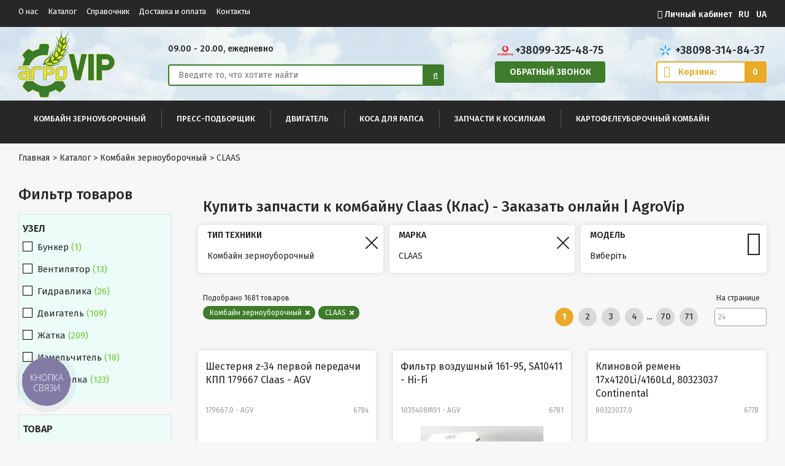

--- FILE ---
content_type: text/html; charset=utf-8
request_url: https://agrovip.com.ua/ru/catalogs/type-kombain/brand-claas/model-cat-lexion-575
body_size: 35058
content:
<!DOCTYPE html>
<html>
<head>
  <meta charset="utf-8">
  <title>Купить запчасти к комбайну Claas (Клас) - Заказать онлайн | AgroVip</title>

  <meta name="csrf-param" content="authenticity_token" />
<meta name="csrf-token" content="QK3ywH6H8E5WH6EVGcVMIEW/TgIsa8BJJnJMP1mdqP/1lYYaaJi8HWEalJcNjG+0ZTXG4YEPiezQie/Cb689iQ==" />
  <link rel="preload" as="style" href="/assets/application-141702de7987cfb18d6dd643419dceb037a5b45464f0164215daee971f9f31f4.css"><link rel="stylesheet" media="print" href="/assets/application-141702de7987cfb18d6dd643419dceb037a5b45464f0164215daee971f9f31f4.css" onload="this.media=&#39;all&#39;" /><noscript><link rel="stylesheet" media="all" href="/assets/application-141702de7987cfb18d6dd643419dceb037a5b45464f0164215daee971f9f31f4.css" /></noscript>
  <meta name="description" content="Продажа запчастей для комбайнов Сlaas ✅ Продажа оригинальных запчастей к технике Клас ✅ В наличии и под заказ ➦ Быстрая доставка во все регионы Украины.">
  <meta http-equiv="X-UA-Compatible" content="IE=edge">
  <meta name="viewport" content="width=device-width, initial-scale=1, maximum-scale=1">
  <meta name="format-detection" content="telephone=no">
  
  <link rel="preconnect" href="https://fonts.googleapis.com" crossorigin>
  <link rel="preconnect" href="https://fonts.gstatic.com" crossorigin>
  <link rel="preconnect" href="https://cdnjs.cloudflare.com" crossorigin>
  
  <link rel="preload" href="https://fonts.googleapis.com/css?family=Roboto:300,400,500,700&display=swap" as="style" onload="this.onload=null;this.rel='stylesheet'">
  <noscript><link rel="stylesheet" href="https://fonts.googleapis.com/css?family=Roboto:300,400,500,700&display=swap"></noscript>
  
  <link rel="apple-touch-icon" sizes="180x180" href="/apple-touch-icon.png">
  <link rel="icon" type="image/png" sizes="32x32" href="/favicon-32x32.png">
  <link rel="icon" type="image/png" sizes="16x16" href="/favicon-16x16.png">
  <link rel="manifest" href="/manifest.json">
  <link rel="mask-icon" href="/safari-pinned-tab.svg" color="#212121">
  <meta name="theme-color" content="#ffffff">
  <style>
    body.preloading {
      overflow: hidden;
    }
    #page-preloader {
      position: fixed;
      inset: 0;
      z-index: 9999;
      display: flex;
      align-items: center;
      justify-content: center;
      background: rgba(255, 255, 255, 0.92);
      backdrop-filter: blur(6px);
      transition: opacity 0.4s ease;
    }
    #page-preloader.page-preloader--hidden {
      opacity: 0;
      pointer-events: none;
    }
    #page-preloader .spinner {
      width: 54px;
      height: 54px;
      border-radius: 50%;
      border: 3px solid rgba(26, 179, 148, 0.25);
      border-top-color: #1ab394;
      animation: pagePreloaderSpin 0.8s linear infinite;
    }
    @keyframes pagePreloaderSpin {
      from { transform: rotate(0deg); }
      to   { transform: rotate(360deg); }
    }
  </style>
  <noscript>
    <style>
      body.preloading { overflow: auto; }
      #page-preloader { display: none; }
    </style>
  </noscript>
  <link rel="preload" as="style" href="https://cdnjs.cloudflare.com/ajax/libs/fancybox/3.1.20/jquery.fancybox.min.css" onload="this.onload=null;this.rel='stylesheet'">
  <noscript><link rel="stylesheet" href="https://cdnjs.cloudflare.com/ajax/libs/fancybox/3.1.20/jquery.fancybox.min.css"></noscript>
    <script>
        dataLayer = [];
        window.dataLayer = window.dataLayer || [];
    </script>
                      <script>
                      window.dataLayer = window.dataLayer || [];
                      dataLayer.push({
                          'event': 'view_item_list',
                          'value': 4485.0,
                          'items': [{
                              'id': 6784,
                              'google_business_vertical': 'retail'
                          },
{
                              'id': 6781,
                              'google_business_vertical': 'retail'
                          },
{
                              'id': 6778,
                              'google_business_vertical': 'retail'
                          },
{
                              'id': 6773,
                              'google_business_vertical': 'retail'
                          },
{
                              'id': 6770,
                              'google_business_vertical': 'retail'
                          },
{
                              'id': 6755,
                              'google_business_vertical': 'retail'
                          },
{
                              'id': 6737,
                              'google_business_vertical': 'retail'
                          },
{
                              'id': 6721,
                              'google_business_vertical': 'retail'
                          },
{
                              'id': 6720,
                              'google_business_vertical': 'retail'
                          },
{
                              'id': 6719,
                              'google_business_vertical': 'retail'
                          },
{
                              'id': 6697,
                              'google_business_vertical': 'retail'
                          },
{
                              'id': 6675,
                              'google_business_vertical': 'retail'
                          },
{
                              'id': 6673,
                              'google_business_vertical': 'retail'
                          },
{
                              'id': 6672,
                              'google_business_vertical': 'retail'
                          },
{
                              'id': 6669,
                              'google_business_vertical': 'retail'
                          },
{
                              'id': 6661,
                              'google_business_vertical': 'retail'
                          },
{
                              'id': 6655,
                              'google_business_vertical': 'retail'
                          },
{
                              'id': 6654,
                              'google_business_vertical': 'retail'
                          },
{
                              'id': 6645,
                              'google_business_vertical': 'retail'
                          },
{
                              'id': 6636,
                              'google_business_vertical': 'retail'
                          },
{
                              'id': 6626,
                              'google_business_vertical': 'retail'
                          },
{
                              'id': 6619,
                              'google_business_vertical': 'retail'
                          },
{
                              'id': 6592,
                              'google_business_vertical': 'retail'
                          },
{
                              'id': 6584,
                              'google_business_vertical': 'retail'
                          },
                          ]
                      });
                      dataLayer.push({ ecommerce: null });
                      dataLayer.push({
                          'ecommerce': {
                              'currencyCode': 'UAH',
                              'impressions': [    {
                                  'name': 'Шестерня z-34 первой передачи КПП 179667 Claas - AGV',
                                  'id': '6784',
                                  'price': '4485.0',
                                  'brand': 'CLAAS',
                                  'category': 'Комбайн зерноуборочный/CLAAS/CLAAS/CLAAS',
                                  'list': 'Catalog'  }, {
                                  'name': 'Фильтр воздушный 161-95, SA10411 - Hi-Fi',
                                  'id': '6781',
                                  'price': '1069.96',
                                  'brand': 'CLAAS',
                                  'category': 'Комбайн зерноуборочный/CLAAS/CLAAS/CLAAS',
                                  'list': 'Catalog'  }, {
                                  'name': 'Клиновой ремень 17x4120Li/4160Ld, 80323037 Continental ',
                                  'id': '6778',
                                  'price': '1897.9599999999998',
                                  'brand': 'CLAAS',
                                  'category': 'Комбайн зерноуборочный/CLAAS/CLAAS/CLAAS',
                                  'list': 'Catalog'  }, {
                                  'name': 'Ремень 22x2157 Li приводной клиновый, 1819202, 805135, 6201263, SPC-2240 - Optibelt',
                                  'id': '6773',
                                  'price': '2323.0',
                                  'brand': 'CLAAS',
                                  'category': 'Комбайн зерноуборочный/CLAAS/CLAAS/CLAAS',
                                  'list': 'Catalog'  }, {
                                  'name': 'Приводной клиновый ремень 17x1600 Lw, 1401122 Morga',
                                  'id': '6770',
                                  'price': '770.96',
                                  'brand': 'CLAAS',
                                  'category': 'Комбайн зерноуборочный/CLAAS/CLAAS/CLAAS',
                                  'list': 'Catalog'  }, {
                                  'name': 'Ручной насос зерноуборочного комбайна Claas 099055, 0440004067, 0236537 подкачки топлива Perkins - AGV',
                                  'id': '6755',
                                  'price': '2012.9599999999998',
                                  'brand': 'CLAAS',
                                  'category': 'Комбайн зерноуборочный/CLAAS/CLAAS/MERCATOR 60',
                                  'list': 'Catalog'  }, {
                                  'name': 'Водяной насос U5MW0064, 130-8 двигателя Perkins - со шкивом',
                                  'id': '6737',
                                  'price': '1886.0',
                                  'brand': 'CLAAS',
                                  'category': 'Комбайн зерноуборочный/CLAAS/CLAAS/CONSUL',
                                  'list': 'Catalog'  }, {
                                  'name': 'Корпус муфты сцепления 751038 защита трансмиссии Claas - AGV',
                                  'id': '6721',
                                  'price': '2875.0',
                                  'brand': 'CLAAS',
                                  'category': 'Комбайн зерноуборочный/CLAAS/CLAAS/CLAAS',
                                  'list': 'Catalog'  }, {
                                  'name': 'Скоба скатной доски грохот Claas 673081',
                                  'id': '6720',
                                  'price': '1000.96',
                                  'brand': 'CLAAS',
                                  'category': 'Комбайн зерноуборочный/CLAAS/CLAAS/CLAAS',
                                  'list': 'Catalog'  }, {
                                  'name': 'Ремень 17x5940Li, 0137516, SPB-6020 La, 1401450 - Gates Delta NARROW',
                                  'id': '6719',
                                  'price': '2875.0',
                                  'brand': 'CLAAS',
                                  'category': 'Комбайн зерноуборочный/CLAAS/CLAAS/COMET',
                                  'list': 'Catalog'  }, {
                                  'name': 'Гайка эксцентрика привода косы жатки Claas - AGV',
                                  'id': '6697',
                                  'price': '363.97499999999997',
                                  'brand': 'CLAAS',
                                  'category': 'Комбайн зерноуборочный/CLAAS/CLAAS/CLAAS',
                                  'list': 'Catalog'  }, {
                                  'name': 'Цепь наклонной камеры 38.4V2K1J3A через 5 звеньев Rollon Solid - не усиленная',
                                  'id': '6675',
                                  'price': '1092.5',
                                  'brand': 'CLAAS',
                                  'category': 'Комбайн зерноуборочный/CLAAS/CLAAS/CLAAS',
                                  'list': 'Catalog'  }, {
                                  'name': 'Фильтр масляный 147222 двигателя Perkins - Hi-Fi',
                                  'id': '6673',
                                  'price': '529.0',
                                  'brand': 'CLAAS',
                                  'category': 'Комбайн зерноуборочный/CLAAS/CLAAS/CLAAS',
                                  'list': 'Catalog'  }, {
                                  'name': 'Фильтр масляный 147222 двигателя Perkins',
                                  'id': '6672',
                                  'price': '448.5',
                                  'brand': 'CLAAS',
                                  'category': 'Комбайн зерноуборочный/CLAAS/CLAAS/CLAAS',
                                  'list': 'Catalog'  }, {
                                  'name': 'Фильтр масляный 146861 двигателя Perkins - AB-Filter',
                                  'id': '6669',
                                  'price': '287.5',
                                  'brand': 'PERKINS',
                                  'category': 'Двигатель/PERKINS/PERKINS/Perkins',
                                  'list': 'Catalog'  }, {
                                  'name': 'Диск вариатора - подвижный Claas - AGV',
                                  'id': '6661',
                                  'price': '6095.0',
                                  'brand': 'CLAAS',
                                  'category': 'Комбайн зерноуборочный/CLAAS/CLAAS/COMET',
                                  'list': 'Catalog'  }, {
                                  'name': 'Корзина сцепления 751007 трансмиссии Claas - d32мм AGV',
                                  'id': '6655',
                                  'price': '9660.0',
                                  'brand': 'CLAAS',
                                  'category': 'Комбайн зерноуборочный/CLAAS/CLAAS/COMET',
                                  'list': 'Catalog'  }, {
                                  'name': 'Диск вариатора - неподвижный Claas - AGV',
                                  'id': '6654',
                                  'price': '6095.0',
                                  'brand': 'CLAAS',
                                  'category': 'Комбайн зерноуборочный/CLAAS/CLAAS/COMET',
                                  'list': 'Catalog'  }, {
                                  'name': 'Манжета 20x30x8 рулевого цилиндра Claas',
                                  'id': '6645',
                                  'price': '184.0',
                                  'brand': 'CLAAS',
                                  'category': 'Комбайн зерноуборочный/CLAAS/CLAAS/CLAAS',
                                  'list': 'Catalog'  }, {
                                  'name': 'Фильтр топливный P553004, 656501, WK842, FF5018 - JAG',
                                  'id': '6636',
                                  'price': '253.0',
                                  'brand': 'CLAAS',
                                  'category': 'Комбайн зерноуборочный/CLAAS/CLAAS/CLAAS',
                                  'list': 'Catalog'  }, {
                                  'name': 'Фильтр масляный 796717 HIFI FO-13.339 ',
                                  'id': '6626',
                                  'price': '437.0',
                                  'brand': 'CLAAS',
                                  'category': 'Комбайн зерноуборочный/CLAAS/CLAAS/CLAAS',
                                  'list': 'Catalog'  }, {
                                  'name': 'Ремкомплект корзины сцепления Claas, Massey Ferguson - AGV',
                                  'id': '6619',
                                  'price': '3795.0',
                                  'brand': 'CLAAS',
                                  'category': 'Комбайн зерноуборочный/CLAAS/CLAAS/MERCATOR 50',
                                  'list': 'Catalog'  }, {
                                  'name': 'Цепь наклонной камеры D28280302 через 5 звеньев, усиленная Rollon Solid - комплект',
                                  'id': '6592',
                                  'price': '5278.5',
                                  'brand': 'CLAAS',
                                  'category': 'Комбайн зерноуборочный/CLAAS/CLAAS/CLAAS',
                                  'list': 'Catalog'  }, {
                                  'name': 'Штифт 3,5x45 распорный сельхозтехники 235628 Claas - Оригинал',
                                  'id': '6584',
                                  'price': '34.5',
                                  'brand': 'CLAAS',
                                  'category': 'Комбайн зерноуборочный/CLAAS/CLAAS/CLAAS',
                                  'list': 'Catalog'  },
                              ]
                          },
                          'event': 'gtm-ee-event',
                          'gtm-ee-event-category': 'Enhanced Ecommerce',
                          'gtm-ee-event-action': 'Product Impressions',
                          'gtm-ee-event-non-interaction': 'True',
                      });

                  </script>


    <!-- Google Tag Manager -->
    <script>(function(w,d,s,l,i){w[l]=w[l]||[];w[l].push({'gtm.start':
            new Date().getTime(),event:'gtm.js'});var f=d.getElementsByTagName(s)[0],
        j=d.createElement(s),dl=l!='dataLayer'?'&l='+l:'';j.async=true;j.src=
        'https://www.googletagmanager.com/gtm.js?id='+i+dl;f.parentNode.insertBefore(j,f);
    })(window,document,'script','dataLayer','GTM-WF8SC94D');</script>
    <!-- End Google Tag Manager -->
    <!-- Google tag (gtag.js) -->
    <script async src="https://www.googletagmanager.com/gtag/js?id=G-RHJ32GK66T"></script>
    <script>
        window.dataLayer = window.dataLayer || [];
        function gtag(){dataLayer.push(arguments);}
        gtag('js', new Date());

        gtag('config', 'G-RHJ32GK66T');
    </script>
<meta name="google-site-verification" content="myxxBPaYq-tSh9NvAJdVBgPgAapu2NwATRasEznt6U8" />
</head>
<body class="preloading">
<div id="page-preloader">
  <div class="spinner"></div>
</div>
<!-- Google Tag Manager (noscript) -->
<noscript><iframe src="https://www.googletagmanager.com/ns.html?id=GTM-WF8SC94D"
                  height="0" width="0" style="display:none;visibility:hidden"></iframe></noscript>
<!-- End Google Tag Manager (noscript) -->

<div class="big-block topline">
  <div class="block">
    <div class="header_topline">
      <div class="topline_menu">
        <ul>
          <li><a href="/ru/page/about">О нас</a></li>
          <li><a href="/ru/catalogs">Каталог</a></li>
          <li><a href="/ru/handbooks">Справочник</a></li>
          <li><a href="/ru/page/delivery">Доставка и оплата</a></li>
          <li><a href="/ru/contacts">Контакты</a></li>
        </ul>
      </div>
      <a class="basket" href=/ru/cart><p class="number_buy">0</p></a>
      <div class="topline_privateroom">
        <div class="privateroom">
              <div class="privateroom_for_all">
                <a href="/ru/sign_in">
                    <i class="fa fa-home"></i>Личный кабинет
</a>              </div>
        </div>
        <div class="privateroom_lang">
          <a class="locale_ru" href="/ru/catalogs/type-kombain/brand-claas/model-cat-lexion-575">ru</a>
          <a class="locale_ua" href="/ua/catalogs/type-kombain/brand-claas/model-cat-lexion-575">ua</a>

        </div>
      </div>
      <div class="media_menu">
        <button class=""></button>
      </div>
      <div class="adaptive_menu_block">
        <ul class="adaptive_menu">
              <li><a href="/ru/catalogs/type-kombain">Комбайн зерноуборочный</a></li>
              <li><a href="/ru/catalogs/type-press-podborschik">Пресс-подборщик</a></li>
              <li><a href="/ru/catalogs/type-dvigatel">Двигатель</a></li>
              <li><a href="/ru/catalogs/type-kosa-dlya-rapsa">Коса для рапса</a></li>
              <li><a href="/ru/catalogs/type-zapchasti-do-kosilok">Запчасти к косилкам</a></li>
              <li><a href="/ru/catalogs/type-kombain-zernouborochnyi">Картофелеуборочный комбайн</a></li>
          <li><a href="/ru/catalogs/type-kombain?filter=[295]">Коса для рапса</a></li>
        </ul>
      </div>
    </div>
  </div>
</div>
<div class="big-block header">
  <div class="block">
    <div class="header_logo">
      <a href="/ru">
          <!-- <svg xmlns="http://www.w3.org/2000/svg" xmlns:xlink="http://www.w3.org/1999/xlink" version="1.1" id="Layer_1" x="0px" y="0px" viewBox="0 0 618.1 161.6" style="enable-background:new 0 0 618.1 161.6;" xml:space="preserve">
            <style type="text/css">
              .st0 {
                display: none;
              }

              .st1 {
                display: inline;
                fill: #A4C83D;
              }

              .st2 {
                display: inline;
                fill: #EAA926;
              }

              .st3 {
                fill: #A4C83D;
              }

              .st4 {
                fill: #EAA926;
              }
            </style>
            <g class="st0">
              <path class="st1" d="M246.4,120.3l-4.8-17.8h-25.4l-4.8,17.8h-15.2l23.9-76.7h18.1l23.8,76.7H246.4z M219.1,91.4h19.5l-9.8-36.6   L219.1,91.4z"/>
              <path class="st1" d="M317.5,43.6l-1.8,11.9h-30.5v64.8h-14.7V43.6H317.5z"/>
              <path class="st1" d="M372.6,49.7c5.4,4.1,8.2,10.2,8.2,18.3c0,8.5-2.7,14.9-8.2,19.2c-5.5,4.3-12.8,6.4-21.9,6.4h-9v26.8H327V43.6   h22.7C359.5,43.6,367.2,45.6,372.6,49.7z M361.5,79.3c2.7-2.2,4-5.9,4-11.3c0-9.1-5.3-13.7-15.9-13.7h-7.9v28.2h7.9   C354.8,82.6,358.8,81.5,361.5,79.3z"/>
              <path class="st1" d="M440,46.6c5,3.1,8.9,7.7,11.6,13.7c2.7,6,4.1,13.2,4.1,21.7c0,8.4-1.4,15.5-4.1,21.5   c-2.7,6-6.6,10.6-11.7,13.8c-5,3.2-11,4.8-17.8,4.8c-6.9,0-12.8-1.6-17.9-4.7c-5-3.1-8.9-7.7-11.7-13.7c-2.7-6-4.1-13.2-4.1-21.7   c0-8.3,1.4-15.5,4.1-21.5c2.7-6,6.6-10.6,11.7-13.8c5.1-3.2,11-4.8,17.8-4.8C429,41.9,434.9,43.5,440,46.6z M408.5,60.1   c-3.1,4.6-4.7,11.9-4.7,21.9c0,19.2,6.1,28.8,18.2,28.8c5.9,0,10.4-2.3,13.5-6.9c3.1-4.6,4.6-11.9,4.6-22c0-10-1.5-17.3-4.6-21.9   c-3.1-4.6-7.6-6.9-13.5-6.9C416.2,53.1,411.7,55.4,408.5,60.1z"/>
              <path class="st2" d="M519.7,85.3c3.2,2.8,4.8,7.1,4.8,12.9c0,8-2.8,13.7-8.4,17c-5.6,3.4-13.5,5.1-23.7,5.1h-23.1V43.6h20.1   c21.2,0,31.8,6.5,31.8,19.5c0,4.5-1.4,8.2-4.1,11c-2.7,2.9-6.1,4.7-10.1,5.5C512.3,80.6,516.5,82.5,519.7,85.3z M484,54.3v20.8h9   c4.1,0,7.3-0.9,9.7-2.7c2.4-1.8,3.6-4.5,3.6-8.1c0-3.7-1.2-6.3-3.7-7.8c-2.5-1.5-6.3-2.2-11.6-2.2H484z M505,106.9   c2.8-1.6,4.3-4.7,4.3-9.2c0-4.4-1.4-7.5-4.1-9.4c-2.7-1.9-6.4-2.9-11-2.9H484v24h8.5C498,109.3,502.1,108.5,505,106.9z"/>
              <path class="st2" d="M594.1,120.3h-14.5V87.7c0-9.5,0.7-19.1,2.1-29l-26.1,61.6h-18.1V43.6H552v33c0,6.1-0.2,11.3-0.6,15.3   c-0.4,4.1-0.9,8.5-1.6,13.3l26.5-61.6h17.7V120.3z"/>
              <path class="st2" d="M668.4,43.6v76.7h-14.7V55.2h-27v65.1h-14.7V43.6H668.4z"/>
            </g>
            <g>
              <path class="st3" d="M146,61.7c-2.9-0.4-5.8-0.8-8.8-1.2c-0.4,0-0.6-0.3-0.7-0.6c-1.4-4.9-3.3-9.7-5.9-14.1c-0.2-0.3-0.1-0.7,0.1-1   c1.8-2.4,3.6-4.7,5.3-7.1c2.3-3.2,2-7.6-0.8-10.4l-9.7-9.7c-2.8-2.8-7.3-3.1-10.4-0.8c-2.3,1.7-4.7,3.5-7.1,5.3   c-0.3,0.2-0.7,0.3-1,0.1c-4.5-2.5-9.2-4.5-14.1-5.9c-0.3-0.1-0.6-0.4-0.6-0.7c-0.4-3-0.8-5.9-1.2-8.8c-0.6-3.9-4-6.8-7.9-6.8H69.6   c-3.9,0-7.3,2.9-7.9,6.8c-0.4,2.9-0.8,5.8-1.2,8.8c0,0.4-0.3,0.6-0.6,0.7c-4.9,1.4-9.7,3.3-14.1,5.9c-0.3,0.2-0.7,0.1-1-0.1   c-2.4-1.8-4.7-3.6-7.1-5.3c-3.2-2.3-7.6-2-10.4,0.8l-9.7,9.7c-2.8,2.8-3.1,7.3-0.8,10.4c1.7,2.3,3.5,4.7,5.3,7.1   c0.2,0.3,0.3,0.7,0.1,1c-2.5,4.5-4.5,9.2-5.9,14.1c-0.1,0.3-0.4,0.6-0.7,0.6c-2.9,0.4-5.9,0.8-8.8,1.2c-3.9,0.6-6.8,4-6.8,7.9v13.7   c0,3.9,2.9,7.3,6.8,7.9c2.9,0.4,5.8,0.8,8.8,1.2c0.4,0,0.6,0.3,0.7,0.6c1.4,4.9,3.3,9.7,5.9,14.1c0.2,0.3,0.1,0.7-0.1,1   c-1.8,2.4-3.6,4.7-5.3,7.1c-2.3,3.2-2,7.6,0.8,10.4l9.7,9.7c2.8,2.8,7.3,3.1,10.4,0.8c2.3-1.7,4.7-3.5,7.1-5.3   c0.3-0.2,0.7-0.2,1-0.1c4.5,2.5,9.2,4.5,14.1,5.9c0.3,0.1,0.6,0.4,0.6,0.7c0.4,3,0.8,5.9,1.2,8.8c0.6,3.9,4,6.8,7.9,6.8h13.7   c3.9,0,7.3-2.9,7.9-6.8c0.4-2.9,0.8-5.8,1.2-8.8c0-0.4,0.3-0.6,0.6-0.7c4.9-1.4,9.7-3.3,14.1-5.9c0.3-0.2,0.7-0.1,1,0.1   c2.4,1.8,4.7,3.6,7.1,5.3c3.2,2.3,7.6,2,10.4-0.8l9.7-9.7c2.8-2.8,3.1-7.3,0.8-10.4c-1.7-2.3-3.5-4.7-5.3-7.1   c-0.2-0.3-0.3-0.7-0.1-1c2.5-4.5,4.5-9.2,5.9-14.1c0.1-0.3,0.4-0.6,0.7-0.6c2.9-0.4,5.9-0.8,8.8-1.2c3.9-0.6,6.8-4,6.8-7.9V69.6   C152.8,65.6,149.9,62.2,146,61.7z M91.1,23.2c4.4,1.2,8.6,3,12.5,5.2c2.8,1.6,6.3,1.3,8.8-0.6c2.3-1.8,4.7-3.6,7-5.3   c0.3-0.3,0.8-0.2,1.1,0.1l9.7,9.7c0.2,0.2,0.2,0.4,0.3,0.6c0-0.2-0.1-0.4-0.3-0.6l-9.7-9.7c-0.3-0.3-0.8-0.3-1.1-0.1   c-2.3,1.7-4.6,3.5-7,5.3c-2.6,2-6,2.2-8.8,0.6C99.7,26.1,95.5,24.4,91.1,23.2c-3.1-0.9-5.4-3.5-5.8-6.7c-0.1-0.6-0.2-1.1-0.2-1.7   c0.1,0.6,0.2,1.1,0.2,1.7C85.7,19.7,88,22.3,91.1,23.2z M123.4,44.7c-0.1,1.5,0.2,3.1,1,4.5c1.1,2,2.1,4,3,6.1   c-0.9-2.1-1.9-4.1-3-6.1C123.6,47.8,123.3,46.2,123.4,44.7z M76.4,109.6c-18.3,0-33.2-14.9-33.2-33.2c0-18.3,14.9-33.2,33.2-33.2   s33.2,14.9,33.2,33.2C109.6,94.7,94.7,109.6,76.4,109.6z M49.2,28.4c3.9-2.2,8.2-4,12.5-5.2c3.1-0.9,5.4-3.5,5.8-6.7   c0.4-2.9,0.8-5.8,1.2-8.6c0.1-0.4,0.4-0.7,0.9-0.7h13.7c0.4,0,0.8,0.3,0.9,0.7c0.1,0.6,0.2,1.2,0.3,1.8c-0.1-0.6-0.2-1.2-0.3-1.8   c-0.1-0.4-0.4-0.7-0.9-0.7H69.6c-0.4,0-0.8,0.3-0.9,0.7c-0.4,2.8-0.8,5.7-1.2,8.6c-0.4,3.2-2.7,5.8-5.8,6.7   C57.3,24.4,53.1,26.1,49.2,28.4c-2.8,1.6-6.3,1.3-8.8-0.6c-0.7-0.5-1.4-1.1-2.1-1.6c0.7,0.5,1.4,1.1,2.1,1.6   C42.9,29.7,46.4,30,49.2,28.4z M7.1,83.2V69.6c0-0.4,0.3-0.8,0.7-0.9c2.8-0.4,5.7-0.8,8.6-1.2c3.2-0.4,5.8-2.7,6.7-5.8   c1.2-4.4,2.9-8.6,5.2-12.5c1.6-2.8,1.3-6.3-0.6-8.8c-1.8-2.3-3.5-4.7-5.3-7c-0.3-0.3-0.2-0.8,0.1-1.1l9.7-9.7   c0.3-0.3,0.8-0.3,1.1-0.1c0.7,0.5,1.5,1.1,2.2,1.6c-0.7-0.5-1.5-1.1-2.2-1.6c-0.3-0.3-0.8-0.2-1.1,0.1l-9.7,9.7   c-0.3,0.3-0.3,0.8-0.1,1.1c1.7,2.3,3.5,4.6,5.3,7c2,2.6,2.2,6,0.6,8.8c-2.2,3.9-4,8.2-5.2,12.5c-0.9,3.1-3.5,5.4-6.7,5.8   c-2.9,0.4-5.8,0.8-8.6,1.2c-0.4,0.1-0.7,0.4-0.7,0.9L7.1,83.2c0,0.2,0.1,0.4,0.2,0.6C7.2,83.7,7.1,83.5,7.1,83.2z M22.2,89   c0.4,0.7,0.7,1.4,1,2.2c1.2,4.4,2.9,8.6,5.2,12.5c0.2,0.3,0.3,0.6,0.4,0.9c-0.1-0.3-0.3-0.6-0.4-0.9c-2.2-3.9-4-8.2-5.2-12.5   C23,90.3,22.7,89.6,22.2,89z M22.6,120.6c-0.3-0.3-0.3-0.8-0.1-1.1c1.7-2.3,3.5-4.6,5.3-7c1.7-2.2,2.1-5.2,1.1-7.8   c1,2.6,0.6,5.5-1.1,7.8c-1.8,2.3-3.6,4.7-5.3,7C22.2,119.8,22.3,120.3,22.6,120.6L22.6,120.6z M68.7,144.9   c-0.4-2.8-0.8-5.7-1.2-8.6c-0.3-2.4-1.7-4.5-3.6-5.7c2,1.2,3.3,3.3,3.6,5.7C67.9,139.2,68.3,142.1,68.7,144.9   c0,0.2,0.1,0.4,0.3,0.5C68.8,145.3,68.7,145.2,68.7,144.9z M112.5,125.1c-0.3-0.2-0.7-0.5-1-0.7   C111.8,124.6,112.1,124.8,112.5,125.1c2.3,1.8,4.7,3.6,7,5.3c0,0,0.1,0,0.1,0c0,0-0.1,0-0.1,0C117.1,128.6,114.8,126.8,112.5,125.1   z M145.7,69.6c0-0.4-0.3-0.8-0.7-0.9c-2.8-0.4-5.7-0.8-8.6-1.2c-3.2-0.4-5.8-2.7-6.7-5.8c-0.2-0.8-0.5-1.7-0.8-2.5   c0.3,0.8,0.5,1.7,0.8,2.5c0.9,3.1,3.5,5.4,6.7,5.8c2.9,0.4,5.8,0.8,8.6,1.2C145.4,68.8,145.7,69.1,145.7,69.6L145.7,69.6z"/>
              <g>
                <path class="st4" d="M156.4,53.9c3.2,5.5,0.6,7.6-2,9.1c-2.6,1.4-5.7,2-8.8-3.6c-3.2-5.5-3.3-17.3-3.3-17.3S153.2,48.4,156.4,53.9    z"/>
                <path class="st4" d="M170,69.8c-2.7,5.7-5.9,4.8-8.6,3.6c-2.7-1.3-4.8-3.5-2.1-9.3c2.7-5.8,12.3-12.6,12.3-12.6S172.7,64,170,69.8    z"/>
                <path class="st4" d="M171.9,91.5c-4.1,4.8-7,3.1-9.2,1.2c-2.2-1.9-3.8-4.7,0.3-9.5c4.1-4.9,15.1-9,15.1-9S176,86.6,171.9,91.5z"/>
                <path class="st4" d="M153.5,85.1c5.6,3.3,4.5,6.4,3,9c-1.5,2.5-4,4.5-9.6,1.2C141.3,92,135,81.7,135,81.7S147.9,81.8,153.5,85.1z"/>
                <path class="st4" d="M164.5,113.8c-5.5,3.2-7.6,0.6-9.1-2c-1.4-2.6-2-5.7,3.5-8.8c5.5-3.2,17.3-3.3,17.3-3.3    S170,110.6,164.5,113.8z"/>
                <path class="st4" d="M150.2,102.2c4,5.1,1.8,7.6-0.5,9.4c-2.3,1.8-5.4,2.7-9.4-2.4c-4-5.1-6-17-6-17S146.1,97,150.2,102.2z"/>
                <path class="st4" d="M152.9,132.6c-6.3,1.1-7.4-2-7.9-4.9c-0.5-2.9,0.1-6,6.3-7.1c6.3-1.1,17.4,2.7,17.4,2.7    S159.1,131.4,152.9,132.6z"/>
                <path class="st4" d="M142.7,117c2.8,5.9,0,7.8-2.7,9.1c-2.7,1.2-5.8,1.4-8.6-4.5c-2.8-5.9-2-17.9-2-17.9S139.9,111.1,142.7,117z"/>
                <path class="st4" d="M130.1,128.5c1.1,6.4-2,7.6-4.9,8.1c-2.9,0.5-6-0.1-7.1-6.5c-1.1-6.4,2.7-17.8,2.7-17.8S129,122,130.1,128.5z    "/>
                <path class="st4" d="M136.2,147c-6.5-1-6.5-4.3-6.1-7.2c0.5-2.9,2-5.7,8.5-4.7c6.5,1,16.1,8.2,16.1,8.2S142.7,148,136.2,147z"/>
                <path class="st4" d="M116,138.9c0.5,6.5-2.8,7.3-5.7,7.5c-3,0.2-6-0.8-6.4-7.2c-0.5-6.5,4.5-17.4,4.5-17.4S115.6,132.3,116,138.9z    "/>
                <path class="st4" d="M117.7,157.9c-6.2-2.2-5.6-5.5-4.6-8.2c1-2.8,3.1-5.2,9.2-3c6.2,2.2,14.2,11.1,14.2,11.1    S123.8,160.1,117.7,157.9z"/>
                <path class="st4" d="M151.7,67.3c6.3,1.7,6,5,5.2,7.9c-0.8,2.9-2.7,5.4-8.9,3.7c-6.3-1.7-14.9-10-14.9-10S145.4,65.6,151.7,67.3z"/>
                <path class="st4" d="M107.9,149.8c0,0-29.6,11.7-48.1,7.5c-1.5,1.7,2,4.3,2,4.3S88.8,162,107.9,149.8z"/>
              </g>
              <g>
                <path class="st3" d="M245.9,121.2l-4.8-17.8h-25.5l-4.8,17.8h-15.2l23.9-76.9h18.1l23.8,76.9H245.9z M218.5,92.3h19.6l-9.8-36.7    L218.5,92.3z"/>
                <path class="st3" d="M317.1,44.3l-1.8,11.9h-30.6v65h-14.7V44.3H317.1z"/>
                <path class="st3" d="M372.4,50.4c5.5,4.1,8.2,10.2,8.2,18.4c0,8.5-2.7,14.9-8.2,19.2c-5.5,4.3-12.8,6.4-21.9,6.4h-9v26.8h-14.7    V44.3h22.7C359.3,44.3,366.9,46.4,372.4,50.4z M361.2,80.1c2.7-2.2,4-6,4-11.3c0-9.1-5.3-13.7-15.9-13.7h-7.9v28.3h7.9    C354.5,83.4,358.5,82.3,361.2,80.1z"/>
                <path class="st3" d="M439.9,47.3c5,3.1,8.9,7.7,11.6,13.7c2.7,6,4.1,13.2,4.1,21.7c0,8.4-1.4,15.6-4.1,21.6    c-2.7,6-6.6,10.6-11.7,13.8c-5,3.2-11,4.8-17.8,4.8c-6.9,0-12.9-1.6-17.9-4.7c-5-3.1-8.9-7.7-11.7-13.7c-2.7-6-4.1-13.2-4.1-21.7    c0-8.3,1.4-15.5,4.1-21.5c2.7-6,6.7-10.7,11.7-13.9c5.1-3.2,11-4.8,17.9-4.8C428.8,42.6,434.8,44.2,439.9,47.3z M408.4,60.8    c-3.1,4.6-4.7,12-4.7,22c0,19.2,6.1,28.8,18.2,28.8c5.9,0,10.4-2.3,13.5-6.9c3.1-4.6,4.6-11.9,4.6-22c0-10-1.5-17.3-4.6-21.9    c-3.1-4.6-7.6-6.9-13.5-6.9C416,53.9,411.5,56.2,408.4,60.8z"/>
                <path class="st4" d="M523,44.3l-22.8,76.9h-17.5l-23.5-76.9H475l16.7,63.9L508,44.3H523z"/>
                <path class="st4" d="M546.2,44.3v76.9h-14.7V44.3H546.2z"/>
                <path class="st4" d="M609.9,50.4c5.5,4.1,8.2,10.2,8.2,18.4c0,8.5-2.7,14.9-8.2,19.2c-5.5,4.3-12.8,6.4-21.9,6.4h-9v26.8h-14.7    V44.3H587C596.8,44.3,604.5,46.4,609.9,50.4z M598.8,80.1c2.7-2.2,4-6,4-11.3c0-9.1-5.3-13.7-15.9-13.7h-7.9v28.3h7.9    C592.1,83.4,596.1,82.3,598.8,80.1z"/>
              </g>
            </g>
          </svg> -->
          <picture><source srcset="/assets/users/agroVIPlogo-64738786b1bb79a12f80535075b217bfcaf81fcd037421a413bfb566321cf73f.webp" type="image/webp"><img loading="eager" fetchpriority="high" decoding="async" width="157" height="110" style="max-height: 110px" alt="AgroVIP" src="/assets/users/agroVIPlogo-276641992b1ae258602f98c4ffaf765636350580a5f31937f61d5db911a0aae9.png" /></picture>
</a>    </div>
    <div class="header_tools">
      <div class="town_search">
        <div class="town_block">
          <p>09.00 - 20.00, ежедневно</p>
        </div>
        <div class="search_form">
          <input type="text" placeholder="Введите то, что хотите найти">
          <div class="searchlist"></div>
          <button></button>
        </div>
      </div>
      <div class="call_back__phone">
        <a href="tel:+38099-325-48-75" class="phone_vodafone">+38099-325-48-75</a>
        <a href="javascript:void(0)">Обратный звонок</a>
      </div>
      <div class="privateroom__phone">
        <a href="tel:+38098-314-84-37" class="phone_kyiv">+38098-314-84-37</a>
        <div class="openkorzina">
          <div class="openkorzina_items">

          </div>
          <div class="openkorzina_total">
            <p></p>
            <p class="card_total_price"></p>
          </div>
          <a href="/ru/cart">Оформить заказ</a>
        </div>
        <a class="basket" href="javascript:void(0)">Корзина:<p class="number_buy basket_number_buy">0</p></a>
      </div>
    </div>
  </div>
</div>
<div class="popap_call hidden">
  <div class="popap_call_content">
    <div class="popap_call_main">
      <a href="javascript:void(0)" class="close-pop-up"><i class="fa fa-times" aria-hidden="true"></i></a>
      <div class="ph3">Заказать обратный звонок</div>
      <label for="name">
        <p class="error-name hidden">Вы не указали свое имя</p>
        <input type="text" id="popap_call_name" class="popap_call_input" name="name" placeholder="Ваше имя">
      </label><br>

      <label for="tel">
        <p class="error-tel hidden">Вы не указали номер телефона</p>
        <input type="tel" id="popap_call_tel" class="popap_call_input" name="tel" placeholder="Номер телефона">
      </label>
      <button class="popap_call-submit"
              onclick="window.dataLayer = window.dataLayer || []; window.dataLayer.push({'event': 'formSubmission', 'formId': 'back_call'});">
      Отправить</button>
    </div>
  </div>
</div>
<div class="popap_thanks hidden" id="popap_call">
  <div class="popap_thanks_content">
    <div class="popap_thanks_main">
      <a href="javascript:void(0)" class="close-pop-up"><i class="fa fa-times" aria-hidden="true"></i></a>

      <picture><source srcset="/assets/users/popap_thanks-0cd231fd509cd3dcb52569d5448d013085d3c939d9d38b97bc644589fb53fef8.webp" type="image/webp"><img width="52" height="52" loading="lazy" decoding="async" src="/assets/users/popap_thanks-6103b8060fea9080434b11e596fb3120933d04cce8dad7a153545e13c9e7fb63.png" alt="Popap thanks" /></picture>
      <div class="ph3">Ваша заявка <br>на обратный звонок принята</div>
      <p>Наши специалисты свяжуться с вами
        по указанному номеру телефона<br>
        в ближайшее время</p>
    </div>
  </div>
</div>

<div class="big-block menu">
  <div class="block">
    <ul>
        <li><a href="/ru/catalogs/type-kombain">Комбайн зерноуборочный</a>
          <div class="submenu">
            <div>
              <ul>
                    <li><a href="/ru/catalogs/type-kombain/brand-claas">CLAAS</a></li>
                    <li><a href="/ru/catalogs/type-kombain/brand-john-deere">JOHN DEERE</a></li>
                    <li><a href="/ru/catalogs/type-kombain/brand-volvo">VOLVO</a></li>
                    <li><a href="/ru/catalogs/type-kombain/brand-massey-ferguson">MASSEY FERGUSON</a></li>
                    <li><a href="/ru/catalogs/type-kombain/brand-case-ih">CASE IH</a></li>
                    <li><a href="/ru/catalogs/type-kombain/brand-new-holland">NEW HOLLAND</a></li>
                    <li><a href="/ru/catalogs/type-kombain/brand-sampo">SAMPO</a></li>
                    <li><a href="/ru/catalogs/type-kombain/brand-deutz-fahr-64159a24-9a43-441e-af61-810647fa1891">DEUTZ-FAHR</a></li>
              </ul>
              <a class="all_parts" href="/ru/catalogs/type-kombain">Все запчасти</a>
            </div>
          </div>
        </li>
        <li><a href="/ru/catalogs/type-press-podborschik">Пресс-подборщик</a>
          <div class="submenu">
            <div>
              <ul>
                    <li><a href="/ru/catalogs/type-press-podborschik/brand-claas">CLAAS</a></li>
                    <li><a href="/ru/catalogs/type-press-podborschik/brand-john-deere">JOHN DEERE</a></li>
                    <li><a href="/ru/catalogs/type-press-podborschik/brand-welger">WELGER</a></li>
                    <li><a href="/ru/catalogs/type-press-podborschik/brand-massey-ferguson">MASSEY FERGUSON</a></li>
                    <li><a href="/ru/catalogs/type-press-podborschik/brand-sipma-z224"> SIPMA</a></li>
                    <li><a href="/ru/catalogs/type-press-podborschik/brand-new-holland">NEW HOLLAND</a></li>
                    <li><a href="/ru/catalogs/type-press-podborschik/brand-famarol">FAMAROL</a></li>
                    <li><a href="/ru/catalogs/type-press-podborschik/brand-deutz-fahr-64159a24-9a43-441e-af61-810647fa1891">DEUTZ-FAHR</a></li>
                    <li><a href="/ru/catalogs/type-press-podborschik/brand-gallignani">GALLIGNANI</a></li>
                    <li><a href="/ru/catalogs/type-press-podborschik/brand-rivierre-casalis">RIVIERRE CASALIS</a></li>
                    <li><a href="/ru/catalogs/type-press-podborschik/brand-mc-cormick">INTERNATIONAL / CASE</a></li>
              </ul>
              <a class="all_parts" href="/ru/catalogs/type-press-podborschik">Все запчасти</a>
            </div>
          </div>
        </li>
        <li><a href="/ru/catalogs/type-dvigatel">Двигатель</a>
          <div class="submenu">
            <div>
              <ul>
                    <li><a href="/ru/catalogs/type-dvigatel/brand-case-ih">CASE IH</a></li>
                    <li><a href="/ru/catalogs/type-dvigatel/brand-caterpillar">CATERPILLAR</a></li>
                    <li><a href="/ru/catalogs/type-dvigatel/brand-deutz">DEUTZ</a></li>
                    <li><a href="/ru/catalogs/type-dvigatel/brand-mercedes">MERCEDES</a></li>
                    <li><a href="/ru/catalogs/type-dvigatel/brand-deutz-fahr-64159a24-9a43-441e-af61-810647fa1891">DEUTZ-FAHR</a></li>
                    <li><a href="/ru/catalogs/type-dvigatel/brand-massey-ferguson">MASSEY FERGUSON</a></li>
                    <li><a href="/ru/catalogs/type-dvigatel/brand-fendt">FENDT</a></li>
                    <li><a href="/ru/catalogs/type-dvigatel/brand-new-holland">NEW HOLLAND</a></li>
              </ul>
              <a class="all_parts" href="/ru/catalogs/type-dvigatel">Все запчасти</a>
            </div>
          </div>
        </li>
        <li><a href="/ru/catalogs/type-kosa-dlya-rapsa">Коса для рапса</a>
          <div class="submenu">
            <div>
              <ul>
              </ul>
              <a class="all_parts" href="/ru/catalogs/type-kosa-dlya-rapsa">Все запчасти</a>
            </div>
          </div>
        </li>
        <li><a href="/ru/catalogs/type-zapchasti-do-kosilok">Запчасти к косилкам</a>
          <div class="submenu">
            <div>
              <ul>
              </ul>
              <a class="all_parts" href="/ru/catalogs/type-zapchasti-do-kosilok">Все запчасти</a>
            </div>
          </div>
        </li>
        <li><a href="/ru/catalogs/type-kombain-zernouborochnyi">Картофелеуборочный комбайн</a>
          <div class="submenu">
            <div>
              <ul>
              </ul>
              <a class="all_parts" href="/ru/catalogs/type-kombain-zernouborochnyi">Все запчасти</a>
            </div>
          </div>
        </li>
      <!--<li><a href="/ru/catalogs/type-kombain?filter=[295]">Коса для рапса</a></li>-->
    </ul>
  </div>
</div>



<div id="vue-app">
<div class="block bread_cr" itemscope="" itemtype="http://schema.org/BreadcrumbList" v-if="!hasRequestBefore">
  <span itemscope="" itemprop="itemListElement" itemtype="http://schema.org/ListItem">
    <a href="/ru" title="Главная" itemprop="item">
      <span itemprop="name">Главная</span>
      <meta itemprop="position" content="0">
    </a>
  </span>
  <span itemscope="" itemprop="itemListElement" itemtype="http://schema.org/ListItem">
    <a href="/ru/catalogs" title="Каталог" itemprop="item">
      <span itemprop="name">Каталог</span>
      <meta itemprop="position" content="1">
    </a>
  </span>
        <span itemscope="" itemprop="itemListElement" itemtype="http://schema.org/ListItem">
          <a href="/ru/catalogs/type-kombain" title="Комбайн зерноуборочный" itemprop="item">
            <span itemprop="name">Комбайн зерноуборочный</span>
            <meta itemprop="position" content="4">
          </a>
      </span>
        <span itemscope="" itemprop="itemListElement" itemtype="http://schema.org/ListItem">
          <span itemprop="name">CLAAS</span>
          <meta itemprop="position" content="5">
      </span>
</div>
<div class="block bread_cr" v-else>
  <span >
    <a href="/ru">
      <span >Главная</span>
    </a>
  </span>
  <span>
    <a href="/ru/catalogs" >
      <span >Каталог</span>
    </a>
  </span>


  <span v-for="crams in bread()">
    <template v-if="crams.href">
      <a v-bind:href="'/ru/catalogs/'+crams.href" >
        <span>{{crams.name}}</span>
      </a>
    </template>
    <template v-else>
      <span>{{crams.name}}</span>
    </template>
  </span>

</div>

  <div class="big-block main_catalog">
  <div class="block">
    <div class="filtr_tovarov_button">
      <div>
        <p>Фильтр</p>
      </div>
    </div>
    <div class="filtr">
      <div class="ph1">Фильтр товаров</div>
      <a href="javascript:void(0)" class="close_filtr"><i class="fa fa-times" aria-hidden="true"></i></a>
      <div class="filtr_variation filtr_block">
        <p class="ph3">Цена</p>
        <div class="filtr_variation_block">
          <input type="text" v-model="sliderParams.value[0]" id="input-number2" @callback="SliderActivate()">
          <span></span>
          <input type="text" v-model="sliderParams.value[1]" id="input-number" @callback="SliderActivate()">
          <p class="currency">грн</p>
        </div>
        <vue-slider v-bind="sliderParams" v-model="sliderParams.value" @callback="SliderActivate()"></vue-slider>
      </div>
      <div class="filtr_block filter-toggle" v-for="filtersGroup in Object.keys(sortedFilters).reverse()">
        <p class="ph3">{{filtersGroup}}</p>
        <div class="filtr_uzel">
          <label class="technica_label" v-for="filter in filters[filtersGroup]"  v-if="filter.count > 0">
            <input type="checkbox" v-model="filter.check" v-on:change=sendRequest()>
            <p class="technica_text">{{filter.name}} <span>({{filter.count}})</span></p>
          </label>
        </div>
      </div>


      <div class="filtr_block">
        <button class="gooods_search">Поиск</button>
        <a class="sbros_filtr" href="javascript:void(0);" v-on:click=reset()>Сбросить фильтры</a>
      </div>

    </div>

    <div class="katalogzapch">

      <template v-if="!hasRequestBefore">
        <h1>
            {{title_page}}
        </h1>
      </template>
      <template v-else>
        <h1>
            <template v-if="breadcrumbs">
              {{title_page}} <template v-if=breadcrumbs_need_catalog>- каталог запчастей</template>
            </template>
            <template v-else>
              Каталог запчастей
            </template>
        </h1>
      </template>
      <div class="filtr_drop-down">
        <div class="nice-drop">
            <div class="nice-filte-instrument">
              <svg  v-if="typeSelect.name" v-on:click="callSendRequest(()=>{typeSelect={};modelSelect={}})" xmlns="http://www.w3.org/2000/svg" xmlns:xlink="http://www.w3.org/1999/xlink" version="1.1" viewBox="0 0 15.642 15.642" enable-background="new 0 0 15.642 15.642" width="20px" height="40px">
                <path fill-rule="evenodd" d="M8.882,7.821l6.541-6.541c0.293-0.293,0.293-0.768,0-1.061  c-0.293-0.293-0.768-0.293-1.061,0L7.821,6.76L1.28,0.22c-0.293-0.293-0.768-0.293-1.061,0c-0.293,0.293-0.293,0.768,0,1.061  l6.541,6.541L0.22,14.362c-0.293,0.293-0.293,0.768,0,1.061c0.147,0.146,0.338,0.22,0.53,0.22s0.384-0.073,0.53-0.22l6.541-6.541  l6.541,6.541c0.147,0.146,0.338,0.22,0.53,0.22c0.192,0,0.384-0.073,0.53-0.22c0.293-0.293,0.293-0.768,0-1.061L8.882,7.821z" fill="#272727"/>
              </svg>
              <i class="fa fa-angle-down nice-filte-instrument-open" v-else></i>
            </div>
            <div class="nice-drop-header">
              <p><b>Тип техники</b></p>
              <p>{{typeSelect.name||"Виберіть"}}</p>
            </div>
            <div class="nice-drop-body">
              <p v-if="typeSelect.name" v-on:click="callSendRequest(()=>{typeSelect={};modelSelect={}})">Cбросить</p>
              <p v-for="type in types" v-if="type.show" v-on:click="callSendRequest(()=>{typeSelect=type})">{{type.name}}</p>
            </div>
        </div>
        <div class="nice-drop">
            <div class="nice-filte-instrument">
              <svg v-if="brandSelect.name"  v-on:click="callSendRequest(()=>{brandSelect={};modelSelect={}})" xmlns="http://www.w3.org/2000/svg" xmlns:xlink="http://www.w3.org/1999/xlink" version="1.1" viewBox="0 0 15.642 15.642" enable-background="new 0 0 15.642 15.642" width="20px" height="40px">
                <path fill-rule="evenodd" d="M8.882,7.821l6.541-6.541c0.293-0.293,0.293-0.768,0-1.061  c-0.293-0.293-0.768-0.293-1.061,0L7.821,6.76L1.28,0.22c-0.293-0.293-0.768-0.293-1.061,0c-0.293,0.293-0.293,0.768,0,1.061  l6.541,6.541L0.22,14.362c-0.293,0.293-0.293,0.768,0,1.061c0.147,0.146,0.338,0.22,0.53,0.22s0.384-0.073,0.53-0.22l6.541-6.541  l6.541,6.541c0.147,0.146,0.338,0.22,0.53,0.22c0.192,0,0.384-0.073,0.53-0.22c0.293-0.293,0.293-0.768,0-1.061L8.882,7.821z" fill="#272727"/>
              </svg>
              <i class="fa fa-angle-down nice-filte-instrument-open" v-else></i>
            </div>
            <div class="nice-drop-header">
              <p><b>Марка</b></p>
              <p>{{brandSelect.name||"Виберіть"}}</p>
            </div>
            <div class="nice-drop-body">
              <p v-if="brandSelect.name"  v-on:click="callSendRequest(()=>{brandSelect={};modelSelect={}})">Cбросить</p>
              <p v-for="brand in brands" v-if="brand.show" v-on:click="callSendRequest(()=>{brandSelect=brand})">{{brand.name}}</p>
            </div>
        </div>
        <div class="nice-drop">
            <div class="nice-filte-instrument">
              <svg v-if="getActiveModels().length>0"  v-on:click="setActiveModels() ; callSendRequest( ()=>{})" xmlns="http://www.w3.org/2000/svg" xmlns:xlink="http://www.w3.org/1999/xlink" version="1.1" viewBox="0 0 15.642 15.642" enable-background="new 0 0 15.642 15.642" width="20px" height="40px">
                <path fill-rule="evenodd" d="M8.882,7.821l6.541-6.541c0.293-0.293,0.293-0.768,0-1.061  c-0.293-0.293-0.768-0.293-1.061,0L7.821,6.76L1.28,0.22c-0.293-0.293-0.768-0.293-1.061,0c-0.293,0.293-0.293,0.768,0,1.061  l6.541,6.541L0.22,14.362c-0.293,0.293-0.293,0.768,0,1.061c0.147,0.146,0.338,0.22,0.53,0.22s0.384-0.073,0.53-0.22l6.541-6.541  l6.541,6.541c0.147,0.146,0.338,0.22,0.53,0.22c0.192,0,0.384-0.073,0.53-0.22c0.293-0.293,0.293-0.768,0-1.061L8.882,7.821z" fill="#272727"/>
              </svg>
              <i class="fa fa-angle-down nice-filte-instrument-open" v-else></i>
            </div>
            <div class="nice-drop-header">
              <p><b>Модель</b></p>
              <p class ="models_get" v-bind:title='getActiveModelsName().join(", ")||"Виберіть"' >{{getActiveModelsName().join(", ")||"Виберіть"}}</p>
            </div>
            <div class="nice-drop-body nice-drop-body-big">
              <div class="nice-drop-search">
                <input type="text" v-model="modelSearch" placeholder="Пошук моделі">
                <i class="fa fa-search"></i>
              </div>
              <div class="nice-drop-content-limit">
                <p v-if="modelSelect.name"  v-on:click="setActiveModels() ; callSendRequest()">Cбросить</p>
                <div v-for="(modelGroup, modelGroupName) in actualModels">
                  <p class="groupname">{{modelGroupName}}</p>

                  <label class="model_label" v-for="model in modelGroup" v-if="model.show" v-on:click="modelSelect=model">
		            <input type="checkbox" v-model="model.check" v-on:change=sendRequest()>
		            <p class="model_text" >{{model.name}}</p>
		          </label>


                  <!-- <p 
                    v-on:click="callSendRequest(()=>{
                      
                      
                      for (let type in types){
                        if (types[type].id==model.type){
                          typeSelect=types[type]
                          break
                        }
                      }

                      for (let brand in brands){
                        if (brands[brand].id==model.brand){
                          brandSelect=brands[brand]
                          break
                        }
                      }
                      })" >{{model.name}}</p> -->
                </div>
              </div>
            
            </div>
        </div>
      </div>
      <div class="katalog_ifchoose">
        <div class="ifchoose_navigation">
          <div class="navigation_left">
            <p class="navigation_number">Подобрано <span class="navigation_number_goods">{{productsCount}}</span> товаров</p>
            <ul class="navigation_sort_links">
              <li v-if="typeSelect.show" >
                <a class="navigation_sort_link" href = "javascript:void(0);" >{{typeSelect.name}}
                  <div v-on:click="callSendRequest(()=>{typeSelect={}})" ><span></span><span></span></div>
                </a>
              </li>
              <li v-if="brandSelect.show" >
                <a class="navigation_sort_link" href = "javascript:void(0);" >{{brandSelect.name}}
                  <div v-on:click="callSendRequest(()=>{brandSelect={}})" ><span></span><span></span></div>
                </a>
              </li>
              <!-- <li v-if="modelSelect.show" >  
                <a class="navigation_sort_link" href = "javascript:void(0);" >{{modelSelect.name}}
                  <div v-on:click="callSendRequest(()=>{modelSelect={}})" ><span></span><span></span></div>
                </a>
              </li> -->


              <template v-for="(filtersAll, filtersGroup) in filters">
                <template v-for="filter in filtersAll"  v-if="filter.check">
                <li>
                  <a class="navigation_sort_link" href="#">{{filter.name}}
                    <div v-on:click="callSendRequest(()=>{filter.check=false})"><span></span><span></span></div>
                  </a>
                </li>
                </template>
              </template>
            </ul>
          </div>
          <div class="navigation_right">
            <p class="navigation_number">
              <span>На странице</span>
              <!-- <span>Сортировка</span> -->
            <p>
            <div>
              <div class="nice-drop nice-drop-sort">
                <div class="nice-drop-header">
                  <p v-html='per_page||"Виберіть"'></p>
                </div>
                <div class="nice-drop-body">
                  <p v-for="pr in per_pages" v-on:click="callSendRequest(()=>{per_page=pr})">{{pr}}</p>
                </div>
              </div>
              <!-- <div class="nice-drop nice-drop-sort">
                <div class="nice-drop-header">
                  <p v-html='sortSelect.name||"Виберіть"'></p>
                </div>
                <div class="nice-drop-body">
                  <p v-for="sort in sorts" v-on:click="callSendRequest(()=>{sortSelect=sort})" v-html='sort.name'></p>
                </div>
              </div> -->
              <!-- <div class="displaying_icons">
                <div class="displaying_icons_block active">
                  <span></span>
                  <span></span>
                  <span></span>
                  <span></span>
                  <span></span>
                  <span></span>
                </div>
                <div class="displaying_icons_line">
                  <span></span>
                  <span></span>
                  <span></span>
                </div>
              </div> -->
            </div>
          </div>
          <div class="sort_pages top_pagination">
            <div class="shown_products_pagination">
              <div class="products_paginate">
                <div class="pagination" v-if="pageCount>1">
                  <template v-if="page<=1">
                    <span class="previous_page disabled"></span>
                  </template>
                  <template v-else>
                    <a rel="next" v-on:click="changePage(page-1)" class="previous_page"></a>
                  </template>
                  <template v-for="p in pageCount">
                    <template v-if="p==page || (p<=page+3 && p>=page-3) || p<3 || p>pageCount-2">
                      <template v-if="p==page-3 && p>=4 "><em style="border: 0">...</em></template>
                      <template v-if="p==page"> <em class="current">{{p}}</em></template>
                      <template v-else>
                        <a rel="next" v-on:click="changePage(p)">{{p}}</a>
                      </template>
                      <template v-if="p==page+3 && p<pageCount-2"><em style="border: 0">...</em></template>
                    </template>
                  </template>
                  <template v-if="page==pageCount">
                    <span class="next_page disabled"></span>
                  </template>
                  <template v-else>
                    <a rel="next" v-on:click="changePage(page+1)" class="next_page"></a>
                  </template>
                </div>
              </div>
            </div>
          </div>
        </div>
        <div class="block_sort_result ">
          <div class="sort_result_cards active"  v-if="hasRequestBefore">
              <template v-if="hasRequestBefore">
                <div class="card cart_object" v-for="product in products" >
                  <div class="card_info">
                    <div data-cart="url" style="display: none" >/{{locale}}/product/{{product.slug}}</div>
                    <a v-bind:href="'/'+locale+'/product/'+product.slug">
                        <div class="card_info_title" data-cart="title">{{product.name}}</div>
                    </a>
                    <div class="card_info_code">
                      <p class="product_code" data-cart="number">{{product.eom}}</p>
                      <p class="product_number" data-cart="id">{{product.id}}</p>
                    </div>
                  </div>
                  <a v-bind:href="'/'+locale+'/product/'+product.slug">
                      <div class="card_img">
                          <img v-bind:src="product.img" alt="" data-cart-img="img" loading="lazy" decoding="async">
                      </div>
                  </a>
                  <p class="card_status">{{product.status}}</p>
                  <div class="card_purchase">
                    <p class="card_price" data-cart="price">{{product.price}}</p>
                     <template v-if="product.status=='Нет на складе' || product.status=='Нема на складі'"></template>
                     <template v-else> <button type="button" class="card_buy cart_add" >Купить</button></template>
                  </div>
                  <p class="card_brands">{{product.manufacturer}}</p>
                </div>
              </template>

          </div>
              <div class="sort_result_cards active" v-else>
                <!-- RAILS -->

                    <div class="card cart_object">
                      <div class="card_info">
                        <div data-cart="url" style="display: none" >/ru/product/shesternya-pervoi-peredachi-kpp-179667-claas-z34</div>
                        <a title="Шестерня z-34 первой передачи КПП 179667 Claas - AGV" href="/ru/product/shesternya-pervoi-peredachi-kpp-179667-claas-z34">
                            <div class="card_info_title" data-cart="title">Шестерня z-34 первой передачи КПП 179667 Claas - AGV</div>
</a>                        <div class="card_info_code">
                          <p class="product_code" data-cart="number">179667.0 - AGV</p>
                          <p class="product_number" data-cart="id">6784</p>
                        </div>
                      </div>

                      <a onclick="dataLayer.push({ ecommerce: null });dataLayer.push({
    &#39;ecommerce&#39;: {
    &#39;currencyCode&#39;: &#39;UAH&#39;,
    &#39;click&#39;: {
    &#39;actionField&#39;: {&#39;list&#39;: &#39;Catalog&#39;},
    &#39;products&#39;: [{
    &#39;name&#39;: &#39;Шестерня z-34 первой передачи КПП 179667 Claas - AGV&#39;,
    &#39;id&#39;: &#39;6784&#39;,
    &#39;price&#39;: &#39;4485.0&#39;,
    &#39;brand&#39;: &#39;AGV&#39;},
    ]   } },
    &#39;event&#39;: &#39;gtm-ee-event&#39;,
    &#39;gtm-ee-event-category&#39;: &#39;Enhanced Ecommerce&#39;,
    &#39;gtm-ee-event-action&#39;: &#39;Product Clicks&#39;,
    &#39;gtm-ee-event-non-interaction&#39;: &#39;False&#39;,});" href="/ru/product/shesternya-pervoi-peredachi-kpp-179667-claas-z34">
                          <div class="card_img">
                                <img data-cart-img="img" alt="Шестерня z-34 первой передачи КПП 179667 Claas - AGV 179667.0 - AGV [CLAAS]" src="/uploads/photo/photo/26266/middle_IMG_6857.webp" />
                          </div>
</a>                      <p class="card_status">Есть в наличии</p>
                      <div class="card_purchase">
                        <p class="card_price" data-cart="price">4 485 грн</p>
                          <button type="button" class="card_buy cart_add" onclick="dataLayer.push({
                            'event': 'add_to_cart',
                            'value': 4485.0,
                            'items': [{
                              'id': 6784,
                              'google_business_vertical': 'retail'
                              },
                              ]});
                            dataLayer.push({ ecommerce: null });
                            dataLayer.push({ 'ecommerce': {
                              'currencyCode': 'UAH',
                              'add': {
                                'products': [{
                                  'name': 'Шестерня z-34 первой передачи КПП 179667 Claas - AGV',
                                  'id': '6784',
                                  'price': '4485.0',
                                  'brand': 'CLAAS',
                                  'category': 'Комбайн зерноуборочный/CLAAS/CLAAS/CLAAS',
                                  'quantity': 1      }]   } },
                              'event': 'gtm-ee-event',
                              'gtm-ee-event-category': 'Enhanced Ecommerce',
                              'gtm-ee-event-action': 'Adding a Product to a Shopping Cart',
                              'gtm-ee-event-non-interaction': 'False',});" >Купить</button>
                      </div>
                      <p class="card_brands">
                        CLAAS
                      </p>
                    </div>

                    <div class="card cart_object">
                      <div class="card_info">
                        <div data-cart="url" style="display: none" >/ru/product/filtr-vozdushnyi-161-95-sa10411-agv</div>
                        <a title="Фильтр воздушный 161-95, SA10411 - Hi-Fi" href="/ru/product/filtr-vozdushnyi-161-95-sa10411-agv">
                            <div class="card_info_title" data-cart="title">Фильтр воздушный 161-95, SA10411 - Hi-Fi</div>
</a>                        <div class="card_info_code">
                          <p class="product_code" data-cart="number">1035408M91 - AGV</p>
                          <p class="product_number" data-cart="id">6781</p>
                        </div>
                      </div>

                      <a onclick="dataLayer.push({ ecommerce: null });dataLayer.push({
    &#39;ecommerce&#39;: {
    &#39;currencyCode&#39;: &#39;UAH&#39;,
    &#39;click&#39;: {
    &#39;actionField&#39;: {&#39;list&#39;: &#39;Catalog&#39;},
    &#39;products&#39;: [{
    &#39;name&#39;: &#39;Фильтр воздушный 161-95, SA10411 - Hi-Fi&#39;,
    &#39;id&#39;: &#39;6781&#39;,
    &#39;price&#39;: &#39;1069.96&#39;,
    &#39;brand&#39;: &#39;Hi-Fi&#39;},
    ]   } },
    &#39;event&#39;: &#39;gtm-ee-event&#39;,
    &#39;gtm-ee-event-category&#39;: &#39;Enhanced Ecommerce&#39;,
    &#39;gtm-ee-event-action&#39;: &#39;Product Clicks&#39;,
    &#39;gtm-ee-event-non-interaction&#39;: &#39;False&#39;,});" href="/ru/product/filtr-vozdushnyi-161-95-sa10411-agv">
                          <div class="card_img">
                                <img data-cart-img="img" alt="Фильтр воздушный 161-95, SA10411 - Hi-Fi 1035408M91 - AGV [CLAAS]" src="/uploads/photo/photo/26246/middle_IMG_6619__2_.webp" />
                          </div>
</a>                      <p class="card_status">Есть в наличии</p>
                      <div class="card_purchase">
                        <p class="card_price" data-cart="price">1 070 грн</p>
                          <button type="button" class="card_buy cart_add" onclick="dataLayer.push({
                            'event': 'add_to_cart',
                            'value': 1069.96,
                            'items': [{
                              'id': 6781,
                              'google_business_vertical': 'retail'
                              },
                              ]});
                            dataLayer.push({ ecommerce: null });
                            dataLayer.push({ 'ecommerce': {
                              'currencyCode': 'UAH',
                              'add': {
                                'products': [{
                                  'name': 'Фильтр воздушный 161-95, SA10411 - Hi-Fi',
                                  'id': '6781',
                                  'price': '1069.96',
                                  'brand': 'CLAAS',
                                  'category': 'Комбайн зерноуборочный/CLAAS/CLAAS/CLAAS',
                                  'quantity': 1      }]   } },
                              'event': 'gtm-ee-event',
                              'gtm-ee-event-category': 'Enhanced Ecommerce',
                              'gtm-ee-event-action': 'Adding a Product to a Shopping Cart',
                              'gtm-ee-event-non-interaction': 'False',});" >Купить</button>
                      </div>
                      <p class="card_brands">
                        CLAAS, MASSEY FERGUSON
                      </p>
                    </div>

                    <div class="card cart_object">
                      <div class="card_info">
                        <div data-cart="url" style="display: none" >/ru/product/klinovoi-remen-17x4120li4160ld-80323037-gates-delta-classic-clone</div>
                        <a title="Клиновой ремень 17x4120Li/4160Ld, 80323037 Continental " href="/ru/product/klinovoi-remen-17x4120li4160ld-80323037-gates-delta-classic-clone">
                            <div class="card_info_title" data-cart="title">Клиновой ремень 17x4120Li/4160Ld, 80323037 Continental </div>
</a>                        <div class="card_info_code">
                          <p class="product_code" data-cart="number">80323037.0</p>
                          <p class="product_number" data-cart="id">6778</p>
                        </div>
                      </div>

                      <a onclick="dataLayer.push({ ecommerce: null });dataLayer.push({
    &#39;ecommerce&#39;: {
    &#39;currencyCode&#39;: &#39;UAH&#39;,
    &#39;click&#39;: {
    &#39;actionField&#39;: {&#39;list&#39;: &#39;Catalog&#39;},
    &#39;products&#39;: [{
    &#39;name&#39;: &#39;Клиновой ремень 17x4120Li/4160Ld, 80323037 Continental &#39;,
    &#39;id&#39;: &#39;6778&#39;,
    &#39;price&#39;: &#39;1897.9599999999998&#39;,
    &#39;brand&#39;: &#39;Continental Agridur&#39;},
    ]   } },
    &#39;event&#39;: &#39;gtm-ee-event&#39;,
    &#39;gtm-ee-event-category&#39;: &#39;Enhanced Ecommerce&#39;,
    &#39;gtm-ee-event-action&#39;: &#39;Product Clicks&#39;,
    &#39;gtm-ee-event-non-interaction&#39;: &#39;False&#39;,});" href="/ru/product/klinovoi-remen-17x4120li4160ld-80323037-gates-delta-classic-clone">
                          <div class="card_img">
                                <img data-cart-img="img" alt="Клиновой ремень 17x4120Li/4160Ld, 80323037 Continental  80323037.0 [CLAAS]" src="/uploads/photo/photo/26235/middle_IMG_6596__3_.webp" />
                          </div>
</a>                      <p class="card_status">Есть в наличии</p>
                      <div class="card_purchase">
                        <p class="card_price" data-cart="price">1 898 грн</p>
                          <button type="button" class="card_buy cart_add" onclick="dataLayer.push({
                            'event': 'add_to_cart',
                            'value': 1897.9599999999998,
                            'items': [{
                              'id': 6778,
                              'google_business_vertical': 'retail'
                              },
                              ]});
                            dataLayer.push({ ecommerce: null });
                            dataLayer.push({ 'ecommerce': {
                              'currencyCode': 'UAH',
                              'add': {
                                'products': [{
                                  'name': 'Клиновой ремень 17x4120Li/4160Ld, 80323037 Continental ',
                                  'id': '6778',
                                  'price': '1897.9599999999998',
                                  'brand': 'CLAAS',
                                  'category': 'Комбайн зерноуборочный/CLAAS/CLAAS/CLAAS',
                                  'quantity': 1      }]   } },
                              'event': 'gtm-ee-event',
                              'gtm-ee-event-category': 'Enhanced Ecommerce',
                              'gtm-ee-event-action': 'Adding a Product to a Shopping Cart',
                              'gtm-ee-event-non-interaction': 'False',});" >Купить</button>
                      </div>
                      <p class="card_brands">
                        CLAAS, NEW HOLLAND, MASSEY FERGUSON
                      </p>
                    </div>

                    <div class="card cart_object">
                      <div class="card_info">
                        <div data-cart="url" style="display: none" >/ru/product/remen-22x2157-li-privodnoi-klinovyi-1819202-805135-6201263-spc-2240-optibelt</div>
                        <a title="Ремень 22x2157 Li приводной клиновый, 1819202, 805135, 6201263, SPC-2240 - Optibelt" href="/ru/product/remen-22x2157-li-privodnoi-klinovyi-1819202-805135-6201263-spc-2240-optibelt">
                            <div class="card_info_title" data-cart="title">Ремень 22x2157 Li приводной клиновый, 1819202, 805135, 6201263, SPC-2240 - Optibelt</div>
</a>                        <div class="card_info_code">
                          <p class="product_code" data-cart="number">1002213.01</p>
                          <p class="product_number" data-cart="id">6773</p>
                        </div>
                      </div>

                      <a onclick="dataLayer.push({ ecommerce: null });dataLayer.push({
    &#39;ecommerce&#39;: {
    &#39;currencyCode&#39;: &#39;UAH&#39;,
    &#39;click&#39;: {
    &#39;actionField&#39;: {&#39;list&#39;: &#39;Catalog&#39;},
    &#39;products&#39;: [{
    &#39;name&#39;: &#39;Ремень 22x2157 Li приводной клиновый, 1819202, 805135, 6201263, SPC-2240 - Optibelt&#39;,
    &#39;id&#39;: &#39;6773&#39;,
    &#39;price&#39;: &#39;2323.0&#39;,
    &#39;brand&#39;: &#39;Optibelt&#39;},
    ]   } },
    &#39;event&#39;: &#39;gtm-ee-event&#39;,
    &#39;gtm-ee-event-category&#39;: &#39;Enhanced Ecommerce&#39;,
    &#39;gtm-ee-event-action&#39;: &#39;Product Clicks&#39;,
    &#39;gtm-ee-event-non-interaction&#39;: &#39;False&#39;,});" href="/ru/product/remen-22x2157-li-privodnoi-klinovyi-1819202-805135-6201263-spc-2240-optibelt">
                          <div class="card_img">
                                <img data-cart-img="img" alt="Ремень 22x2157 Li приводной клиновый, 1819202, 805135, 6201263, SPC-2240 - Optibelt 1002213.01 [CLAAS]" src="/uploads/photo/photo/26241/middle_IMG_6606__2_.webp" />
                          </div>
</a>                      <p class="card_status">Есть в наличии</p>
                      <div class="card_purchase">
                        <p class="card_price" data-cart="price">2 323 грн</p>
                          <button type="button" class="card_buy cart_add" onclick="dataLayer.push({
                            'event': 'add_to_cart',
                            'value': 2323.0,
                            'items': [{
                              'id': 6773,
                              'google_business_vertical': 'retail'
                              },
                              ]});
                            dataLayer.push({ ecommerce: null });
                            dataLayer.push({ 'ecommerce': {
                              'currencyCode': 'UAH',
                              'add': {
                                'products': [{
                                  'name': 'Ремень 22x2157 Li приводной клиновый, 1819202, 805135, 6201263, SPC-2240 - Optibelt',
                                  'id': '6773',
                                  'price': '2323.0',
                                  'brand': 'CLAAS',
                                  'category': 'Комбайн зерноуборочный/CLAAS/CLAAS/CLAAS',
                                  'quantity': 1      }]   } },
                              'event': 'gtm-ee-event',
                              'gtm-ee-event-category': 'Enhanced Ecommerce',
                              'gtm-ee-event-action': 'Adding a Product to a Shopping Cart',
                              'gtm-ee-event-non-interaction': 'False',});" >Купить</button>
                      </div>
                      <p class="card_brands">
                        JOHN DEERE, CLAAS
                      </p>
                    </div>

                    <div class="card cart_object">
                      <div class="card_info">
                        <div data-cart="url" style="display: none" >/ru/product/privodnoi-klinovyi-remen-17x1600-lw-1401122-morga</div>
                        <a title="Приводной клиновый ремень 17x1600 Lw, 1401122 Morga" href="/ru/product/privodnoi-klinovyi-remen-17x1600-lw-1401122-morga">
                            <div class="card_info_title" data-cart="title">Приводной клиновый ремень 17x1600 Lw, 1401122 Morga</div>
</a>                        <div class="card_info_code">
                          <p class="product_code" data-cart="number">HB-1600/M - AB</p>
                          <p class="product_number" data-cart="id">6770</p>
                        </div>
                      </div>

                      <a onclick="dataLayer.push({ ecommerce: null });dataLayer.push({
    &#39;ecommerce&#39;: {
    &#39;currencyCode&#39;: &#39;UAH&#39;,
    &#39;click&#39;: {
    &#39;actionField&#39;: {&#39;list&#39;: &#39;Catalog&#39;},
    &#39;products&#39;: [{
    &#39;name&#39;: &#39;Приводной клиновый ремень 17x1600 Lw, 1401122 Morga&#39;,
    &#39;id&#39;: &#39;6770&#39;,
    &#39;price&#39;: &#39;770.96&#39;,
    &#39;brand&#39;: &#39;Poland&#39;},
    ]   } },
    &#39;event&#39;: &#39;gtm-ee-event&#39;,
    &#39;gtm-ee-event-category&#39;: &#39;Enhanced Ecommerce&#39;,
    &#39;gtm-ee-event-action&#39;: &#39;Product Clicks&#39;,
    &#39;gtm-ee-event-non-interaction&#39;: &#39;False&#39;,});" href="/ru/product/privodnoi-klinovyi-remen-17x1600-lw-1401122-morga">
                          <div class="card_img">
                                <img data-cart-img="img" alt="Приводной клиновый ремень 17x1600 Lw, 1401122 Morga HB-1600/M - AB [CLAAS]" src="/uploads/photo/photo/26169/middle_IMG_6499.webp" />
                          </div>
</a>                      <p class="card_status">Есть в наличии</p>
                      <div class="card_purchase">
                        <p class="card_price" data-cart="price">771 грн</p>
                          <button type="button" class="card_buy cart_add" onclick="dataLayer.push({
                            'event': 'add_to_cart',
                            'value': 770.96,
                            'items': [{
                              'id': 6770,
                              'google_business_vertical': 'retail'
                              },
                              ]});
                            dataLayer.push({ ecommerce: null });
                            dataLayer.push({ 'ecommerce': {
                              'currencyCode': 'UAH',
                              'add': {
                                'products': [{
                                  'name': 'Приводной клиновый ремень 17x1600 Lw, 1401122 Morga',
                                  'id': '6770',
                                  'price': '770.96',
                                  'brand': 'CLAAS',
                                  'category': 'Комбайн зерноуборочный/CLAAS/CLAAS/CLAAS',
                                  'quantity': 1      }]   } },
                              'event': 'gtm-ee-event',
                              'gtm-ee-event-category': 'Enhanced Ecommerce',
                              'gtm-ee-event-action': 'Adding a Product to a Shopping Cart',
                              'gtm-ee-event-non-interaction': 'False',});" >Купить</button>
                      </div>
                      <p class="card_brands">
                        CLAAS
                      </p>
                    </div>

                    <div class="card cart_object">
                      <div class="card_info">
                        <div data-cart="url" style="display: none" >/ru/product/ruchnoi-nasos-zernouborochnogo-kombaina-claas-099055-0440004067-0236537-podkachki-topliva-perkins-clone</div>
                        <a title="Ручной насос зерноуборочного комбайна Claas 099055, 0440004067, 0236537 подкачки топлива Perkins - AGV" href="/ru/product/ruchnoi-nasos-zernouborochnogo-kombaina-claas-099055-0440004067-0236537-podkachki-topliva-perkins-clone">
                            <div class="card_info_title" data-cart="title">Ручной насос зерноуборочного комбайна Claas 099055, 0440004067, 0236537 подкачки топлива Perkins - AGV</div>
</a>                        <div class="card_info_code">
                          <p class="product_code" data-cart="number">00.1067.000.34 - AGV</p>
                          <p class="product_number" data-cart="id">6755</p>
                        </div>
                      </div>

                      <a onclick="dataLayer.push({ ecommerce: null });dataLayer.push({
    &#39;ecommerce&#39;: {
    &#39;currencyCode&#39;: &#39;UAH&#39;,
    &#39;click&#39;: {
    &#39;actionField&#39;: {&#39;list&#39;: &#39;Catalog&#39;},
    &#39;products&#39;: [{
    &#39;name&#39;: &#39;Ручной насос зерноуборочного комбайна Claas 099055, 0440004067, 0236537 подкачки топлива Perkins - AGV&#39;,
    &#39;id&#39;: &#39;6755&#39;,
    &#39;price&#39;: &#39;2012.9599999999998&#39;,
    &#39;brand&#39;: &#39;AGV&#39;},
    ]   } },
    &#39;event&#39;: &#39;gtm-ee-event&#39;,
    &#39;gtm-ee-event-category&#39;: &#39;Enhanced Ecommerce&#39;,
    &#39;gtm-ee-event-action&#39;: &#39;Product Clicks&#39;,
    &#39;gtm-ee-event-non-interaction&#39;: &#39;False&#39;,});" href="/ru/product/ruchnoi-nasos-zernouborochnogo-kombaina-claas-099055-0440004067-0236537-podkachki-topliva-perkins-clone">
                          <div class="card_img">
                                <img data-cart-img="img" alt="Ручной насос зерноуборочного комбайна Claas 099055, 0440004067, 0236537 подкачки топлива Perkins - AGV 00.1067.000.34 - AGV [CLAAS]" src="/uploads/photo/photo/26157/middle_IMG_6454.webp" />
                          </div>
</a>                      <p class="card_status">Есть в наличии</p>
                      <div class="card_purchase">
                        <p class="card_price" data-cart="price">2 013 грн</p>
                          <button type="button" class="card_buy cart_add" onclick="dataLayer.push({
                            'event': 'add_to_cart',
                            'value': 2012.9599999999998,
                            'items': [{
                              'id': 6755,
                              'google_business_vertical': 'retail'
                              },
                              ]});
                            dataLayer.push({ ecommerce: null });
                            dataLayer.push({ 'ecommerce': {
                              'currencyCode': 'UAH',
                              'add': {
                                'products': [{
                                  'name': 'Ручной насос зерноуборочного комбайна Claas 099055, 0440004067, 0236537 подкачки топлива Perkins - AGV',
                                  'id': '6755',
                                  'price': '2012.9599999999998',
                                  'brand': 'CLAAS',
                                  'category': 'Комбайн зерноуборочный/CLAAS/CLAAS/MERCATOR 60',
                                  'quantity': 1      }]   } },
                              'event': 'gtm-ee-event',
                              'gtm-ee-event-category': 'Enhanced Ecommerce',
                              'gtm-ee-event-action': 'Adding a Product to a Shopping Cart',
                              'gtm-ee-event-non-interaction': 'False',});" >Купить</button>
                      </div>
                      <p class="card_brands">
                        CLAAS
                      </p>
                    </div>

                    <div class="card cart_object">
                      <div class="card_info">
                        <div data-cart="url" style="display: none" >/ru/product/vodyanoi-nasos-u5mw0064-130-8-dvigatelya-perkins-enpaco-eu-clone</div>
                        <a title="Водяной насос U5MW0064, 130-8 двигателя Perkins - со шкивом" href="/ru/product/vodyanoi-nasos-u5mw0064-130-8-dvigatelya-perkins-enpaco-eu-clone">
                            <div class="card_info_title" data-cart="title">Водяной насос U5MW0064, 130-8 двигателя Perkins - со шкивом</div>
</a>                        <div class="card_info_code">
                          <p class="product_code" data-cart="number">3637411M91.03</p>
                          <p class="product_number" data-cart="id">6737</p>
                        </div>
                      </div>

                      <a onclick="dataLayer.push({ ecommerce: null });dataLayer.push({
    &#39;ecommerce&#39;: {
    &#39;currencyCode&#39;: &#39;UAH&#39;,
    &#39;click&#39;: {
    &#39;actionField&#39;: {&#39;list&#39;: &#39;Catalog&#39;},
    &#39;products&#39;: [{
    &#39;name&#39;: &#39;Водяной насос U5MW0064, 130-8 двигателя Perkins - со шкивом&#39;,
    &#39;id&#39;: &#39;6737&#39;,
    &#39;price&#39;: &#39;1886.0&#39;,
    &#39;brand&#39;: &#39;Enpaco Europe&#39;},
    ]   } },
    &#39;event&#39;: &#39;gtm-ee-event&#39;,
    &#39;gtm-ee-event-category&#39;: &#39;Enhanced Ecommerce&#39;,
    &#39;gtm-ee-event-action&#39;: &#39;Product Clicks&#39;,
    &#39;gtm-ee-event-non-interaction&#39;: &#39;False&#39;,});" href="/ru/product/vodyanoi-nasos-u5mw0064-130-8-dvigatelya-perkins-enpaco-eu-clone">
                          <div class="card_img">
                                <img data-cart-img="img" alt="Водяной насос U5MW0064, 130-8 двигателя Perkins - со шкивом 3637411M91.03 [CLAAS]" src="/uploads/photo/photo/25945/middle_IMG_6150.webp" />
                          </div>
</a>                      <p class="card_status">Есть в наличии</p>
                      <div class="card_purchase">
                        <p class="card_price" data-cart="price">1 886 грн</p>
                          <button type="button" class="card_buy cart_add" onclick="dataLayer.push({
                            'event': 'add_to_cart',
                            'value': 1886.0,
                            'items': [{
                              'id': 6737,
                              'google_business_vertical': 'retail'
                              },
                              ]});
                            dataLayer.push({ ecommerce: null });
                            dataLayer.push({ 'ecommerce': {
                              'currencyCode': 'UAH',
                              'add': {
                                'products': [{
                                  'name': 'Водяной насос U5MW0064, 130-8 двигателя Perkins - со шкивом',
                                  'id': '6737',
                                  'price': '1886.0',
                                  'brand': 'CLAAS',
                                  'category': 'Комбайн зерноуборочный/CLAAS/CLAAS/CONSUL',
                                  'quantity': 1      }]   } },
                              'event': 'gtm-ee-event',
                              'gtm-ee-event-category': 'Enhanced Ecommerce',
                              'gtm-ee-event-action': 'Adding a Product to a Shopping Cart',
                              'gtm-ee-event-non-interaction': 'False',});" >Купить</button>
                      </div>
                      <p class="card_brands">
                        PERKINS, CLAAS, MASSEY FERGUSON
                      </p>
                    </div>

                    <div class="card cart_object">
                      <div class="card_info">
                        <div data-cart="url" style="display: none" >/ru/product/korpus-mufty-stsepleniya-751038-zaschita-transmissii-claas</div>
                        <a title="Корпус муфты сцепления 751038 защита трансмиссии Claas - AGV" href="/ru/product/korpus-mufty-stsepleniya-751038-zaschita-transmissii-claas">
                            <div class="card_info_title" data-cart="title">Корпус муфты сцепления 751038 защита трансмиссии Claas - AGV</div>
</a>                        <div class="card_info_code">
                          <p class="product_code" data-cart="number">751038 - AGV</p>
                          <p class="product_number" data-cart="id">6721</p>
                        </div>
                      </div>

                      <a onclick="dataLayer.push({ ecommerce: null });dataLayer.push({
    &#39;ecommerce&#39;: {
    &#39;currencyCode&#39;: &#39;UAH&#39;,
    &#39;click&#39;: {
    &#39;actionField&#39;: {&#39;list&#39;: &#39;Catalog&#39;},
    &#39;products&#39;: [{
    &#39;name&#39;: &#39;Корпус муфты сцепления 751038 защита трансмиссии Claas - AGV&#39;,
    &#39;id&#39;: &#39;6721&#39;,
    &#39;price&#39;: &#39;2875.0&#39;,
    &#39;brand&#39;: &#39;AGV&#39;},
    ]   } },
    &#39;event&#39;: &#39;gtm-ee-event&#39;,
    &#39;gtm-ee-event-category&#39;: &#39;Enhanced Ecommerce&#39;,
    &#39;gtm-ee-event-action&#39;: &#39;Product Clicks&#39;,
    &#39;gtm-ee-event-non-interaction&#39;: &#39;False&#39;,});" href="/ru/product/korpus-mufty-stsepleniya-751038-zaschita-transmissii-claas">
                          <div class="card_img">
                                <img data-cart-img="img" alt="Корпус муфты сцепления 751038 защита трансмиссии Claas - AGV 751038 - AGV [CLAAS]" src="/uploads/photo/photo/25998/middle_IMG_6205.webp" />
                          </div>
</a>                      <p class="card_status">Есть в наличии</p>
                      <div class="card_purchase">
                        <p class="card_price" data-cart="price">2 875 грн</p>
                          <button type="button" class="card_buy cart_add" onclick="dataLayer.push({
                            'event': 'add_to_cart',
                            'value': 2875.0,
                            'items': [{
                              'id': 6721,
                              'google_business_vertical': 'retail'
                              },
                              ]});
                            dataLayer.push({ ecommerce: null });
                            dataLayer.push({ 'ecommerce': {
                              'currencyCode': 'UAH',
                              'add': {
                                'products': [{
                                  'name': 'Корпус муфты сцепления 751038 защита трансмиссии Claas - AGV',
                                  'id': '6721',
                                  'price': '2875.0',
                                  'brand': 'CLAAS',
                                  'category': 'Комбайн зерноуборочный/CLAAS/CLAAS/CLAAS',
                                  'quantity': 1      }]   } },
                              'event': 'gtm-ee-event',
                              'gtm-ee-event-category': 'Enhanced Ecommerce',
                              'gtm-ee-event-action': 'Adding a Product to a Shopping Cart',
                              'gtm-ee-event-non-interaction': 'False',});" >Купить</button>
                      </div>
                      <p class="card_brands">
                        CLAAS
                      </p>
                    </div>

                    <div class="card cart_object">
                      <div class="card_info">
                        <div data-cart="url" style="display: none" >/ru/product/skoba-skatnoi-doski-grohot-claas-05-0289</div>
                        <a title="Скоба скатной доски грохот Claas 673081" href="/ru/product/skoba-skatnoi-doski-grohot-claas-05-0289">
                            <div class="card_info_title" data-cart="title">Скоба скатной доски грохот Claas 673081</div>
</a>                        <div class="card_info_code">
                          <p class="product_code" data-cart="number">673081.00</p>
                          <p class="product_number" data-cart="id">6720</p>
                        </div>
                      </div>

                      <a onclick="dataLayer.push({ ecommerce: null });dataLayer.push({
    &#39;ecommerce&#39;: {
    &#39;currencyCode&#39;: &#39;UAH&#39;,
    &#39;click&#39;: {
    &#39;actionField&#39;: {&#39;list&#39;: &#39;Catalog&#39;},
    &#39;products&#39;: [{
    &#39;name&#39;: &#39;Скоба скатной доски грохот Claas 673081&#39;,
    &#39;id&#39;: &#39;6720&#39;,
    &#39;price&#39;: &#39;1000.96&#39;,
    &#39;brand&#39;: &#39;JAG &#39;},
    ]   } },
    &#39;event&#39;: &#39;gtm-ee-event&#39;,
    &#39;gtm-ee-event-category&#39;: &#39;Enhanced Ecommerce&#39;,
    &#39;gtm-ee-event-action&#39;: &#39;Product Clicks&#39;,
    &#39;gtm-ee-event-non-interaction&#39;: &#39;False&#39;,});" href="/ru/product/skoba-skatnoi-doski-grohot-claas-05-0289">
                          <div class="card_img">
                                <img data-cart-img="img" alt="Скоба скатной доски грохот Claas 673081 673081.00 [CLAAS]" src="/uploads/photo/photo/26021/middle_IMG_6241.webp" />
                          </div>
</a>                      <p class="card_status">Есть в наличии</p>
                      <div class="card_purchase">
                        <p class="card_price" data-cart="price">1 001 грн</p>
                          <button type="button" class="card_buy cart_add" onclick="dataLayer.push({
                            'event': 'add_to_cart',
                            'value': 1000.96,
                            'items': [{
                              'id': 6720,
                              'google_business_vertical': 'retail'
                              },
                              ]});
                            dataLayer.push({ ecommerce: null });
                            dataLayer.push({ 'ecommerce': {
                              'currencyCode': 'UAH',
                              'add': {
                                'products': [{
                                  'name': 'Скоба скатной доски грохот Claas 673081',
                                  'id': '6720',
                                  'price': '1000.96',
                                  'brand': 'CLAAS',
                                  'category': 'Комбайн зерноуборочный/CLAAS/CLAAS/CLAAS',
                                  'quantity': 1      }]   } },
                              'event': 'gtm-ee-event',
                              'gtm-ee-event-category': 'Enhanced Ecommerce',
                              'gtm-ee-event-action': 'Adding a Product to a Shopping Cart',
                              'gtm-ee-event-non-interaction': 'False',});" >Купить</button>
                      </div>
                      <p class="card_brands">
                        CLAAS
                      </p>
                    </div>

                    <div class="card cart_object">
                      <div class="card_info">
                        <div data-cart="url" style="display: none" >/ru/product/remen-17x5940li-0137516-spb-6020-la-1401450-continental-clone</div>
                        <a title="Ремень 17x5940Li, 0137516, SPB-6020 La, 1401450 - Gates Delta NARROW" href="/ru/product/remen-17x5940li-0137516-spb-6020-la-1401450-continental-clone">
                            <div class="card_info_title" data-cart="title">Ремень 17x5940Li, 0137516, SPB-6020 La, 1401450 - Gates Delta NARROW</div>
</a>                        <div class="card_info_code">
                          <p class="product_code" data-cart="number">733361.1.26</p>
                          <p class="product_number" data-cart="id">6719</p>
                        </div>
                      </div>

                      <a onclick="dataLayer.push({ ecommerce: null });dataLayer.push({
    &#39;ecommerce&#39;: {
    &#39;currencyCode&#39;: &#39;UAH&#39;,
    &#39;click&#39;: {
    &#39;actionField&#39;: {&#39;list&#39;: &#39;Catalog&#39;},
    &#39;products&#39;: [{
    &#39;name&#39;: &#39;Ремень 17x5940Li, 0137516, SPB-6020 La, 1401450 - Gates Delta NARROW&#39;,
    &#39;id&#39;: &#39;6719&#39;,
    &#39;price&#39;: &#39;2875.0&#39;,
    &#39;brand&#39;: &#39;Gates Agri&#39;},
    ]   } },
    &#39;event&#39;: &#39;gtm-ee-event&#39;,
    &#39;gtm-ee-event-category&#39;: &#39;Enhanced Ecommerce&#39;,
    &#39;gtm-ee-event-action&#39;: &#39;Product Clicks&#39;,
    &#39;gtm-ee-event-non-interaction&#39;: &#39;False&#39;,});" href="/ru/product/remen-17x5940li-0137516-spb-6020-la-1401450-continental-clone">
                          <div class="card_img">
                                <img data-cart-img="img" alt="Ремень 17x5940Li, 0137516, SPB-6020 La, 1401450 - Gates Delta NARROW 733361.1.26 [CLAAS]" src="/uploads/photo/photo/25867/middle_IMG_5824.webp" />
                          </div>
</a>                      <p class="card_status">Есть в наличии</p>
                      <div class="card_purchase">
                        <p class="card_price" data-cart="price">2 875 грн</p>
                          <button type="button" class="card_buy cart_add" onclick="dataLayer.push({
                            'event': 'add_to_cart',
                            'value': 2875.0,
                            'items': [{
                              'id': 6719,
                              'google_business_vertical': 'retail'
                              },
                              ]});
                            dataLayer.push({ ecommerce: null });
                            dataLayer.push({ 'ecommerce': {
                              'currencyCode': 'UAH',
                              'add': {
                                'products': [{
                                  'name': 'Ремень 17x5940Li, 0137516, SPB-6020 La, 1401450 - Gates Delta NARROW',
                                  'id': '6719',
                                  'price': '2875.0',
                                  'brand': 'CLAAS',
                                  'category': 'Комбайн зерноуборочный/CLAAS/CLAAS/COMET',
                                  'quantity': 1      }]   } },
                              'event': 'gtm-ee-event',
                              'gtm-ee-event-category': 'Enhanced Ecommerce',
                              'gtm-ee-event-action': 'Adding a Product to a Shopping Cart',
                              'gtm-ee-event-non-interaction': 'False',});" >Купить</button>
                      </div>
                      <p class="card_brands">
                        CLAAS
                      </p>
                    </div>

                    <div class="card cart_object">
                      <div class="card_info">
                        <div data-cart="url" style="display: none" >/ru/product/gaika-ekstsentrika-privoda-kosy-zhatki-claas-agv</div>
                        <a title="Гайка эксцентрика привода косы жатки Claas - AGV" href="/ru/product/gaika-ekstsentrika-privoda-kosy-zhatki-claas-agv">
                            <div class="card_info_title" data-cart="title">Гайка эксцентрика привода косы жатки Claas - AGV</div>
</a>                        <div class="card_info_code">
                          <p class="product_code" data-cart="number">610359 - AGV</p>
                          <p class="product_number" data-cart="id">6697</p>
                        </div>
                      </div>

                      <a onclick="dataLayer.push({ ecommerce: null });dataLayer.push({
    &#39;ecommerce&#39;: {
    &#39;currencyCode&#39;: &#39;UAH&#39;,
    &#39;click&#39;: {
    &#39;actionField&#39;: {&#39;list&#39;: &#39;Catalog&#39;},
    &#39;products&#39;: [{
    &#39;name&#39;: &#39;Гайка эксцентрика привода косы жатки Claas - AGV&#39;,
    &#39;id&#39;: &#39;6697&#39;,
    &#39;price&#39;: &#39;363.97499999999997&#39;,
    &#39;brand&#39;: &#39;AGV&#39;},
    ]   } },
    &#39;event&#39;: &#39;gtm-ee-event&#39;,
    &#39;gtm-ee-event-category&#39;: &#39;Enhanced Ecommerce&#39;,
    &#39;gtm-ee-event-action&#39;: &#39;Product Clicks&#39;,
    &#39;gtm-ee-event-non-interaction&#39;: &#39;False&#39;,});" href="/ru/product/gaika-ekstsentrika-privoda-kosy-zhatki-claas-agv">
                          <div class="card_img">
                                <img data-cart-img="img" alt="Гайка эксцентрика привода косы жатки Claas - AGV 610359 - AGV [CLAAS]" src="/uploads/photo/photo/25711/middle_IMG_4540__2_.webp" />
                          </div>
</a>                      <p class="card_status">Есть в наличии</p>
                      <div class="card_purchase">
                        <p class="card_price" data-cart="price">364 грн</p>
                          <button type="button" class="card_buy cart_add" onclick="dataLayer.push({
                            'event': 'add_to_cart',
                            'value': 363.97499999999997,
                            'items': [{
                              'id': 6697,
                              'google_business_vertical': 'retail'
                              },
                              ]});
                            dataLayer.push({ ecommerce: null });
                            dataLayer.push({ 'ecommerce': {
                              'currencyCode': 'UAH',
                              'add': {
                                'products': [{
                                  'name': 'Гайка эксцентрика привода косы жатки Claas - AGV',
                                  'id': '6697',
                                  'price': '363.97499999999997',
                                  'brand': 'CLAAS',
                                  'category': 'Комбайн зерноуборочный/CLAAS/CLAAS/CLAAS',
                                  'quantity': 1      }]   } },
                              'event': 'gtm-ee-event',
                              'gtm-ee-event-category': 'Enhanced Ecommerce',
                              'gtm-ee-event-action': 'Adding a Product to a Shopping Cart',
                              'gtm-ee-event-non-interaction': 'False',});" >Купить</button>
                      </div>
                      <p class="card_brands">
                        CLAAS
                      </p>
                    </div>

                    <div class="card cart_object">
                      <div class="card_info">
                        <div data-cart="url" style="display: none" >/ru/product/tsep-naklonnoi-kamery-384vb2k1j3a-cherez-5-zvenev-rollon-solid-usilennaya-clone-0d133f30-b3af-4f3b-af7b-a7b3409794c9</div>
                        <a title="Цепь наклонной камеры 38.4V2K1J3A через 5 звеньев Rollon Solid - не усиленная" href="/ru/product/tsep-naklonnoi-kamery-384vb2k1j3a-cherez-5-zvenev-rollon-solid-usilennaya-clone-0d133f30-b3af-4f3b-af7b-a7b3409794c9">
                            <div class="card_info_title" data-cart="title">Цепь наклонной камеры 38.4V2K1J3A через 5 звеньев Rollon Solid - не усиленная</div>
</a>                        <div class="card_info_code">
                          <p class="product_code" data-cart="number">38.4V2K1J3A.40</p>
                          <p class="product_number" data-cart="id">6675</p>
                        </div>
                      </div>

                      <a onclick="dataLayer.push({ ecommerce: null });dataLayer.push({
    &#39;ecommerce&#39;: {
    &#39;currencyCode&#39;: &#39;UAH&#39;,
    &#39;click&#39;: {
    &#39;actionField&#39;: {&#39;list&#39;: &#39;Catalog&#39;},
    &#39;products&#39;: [{
    &#39;name&#39;: &#39;Цепь наклонной камеры 38.4V2K1J3A через 5 звеньев Rollon Solid - не усиленная&#39;,
    &#39;id&#39;: &#39;6675&#39;,
    &#39;price&#39;: &#39;1092.5&#39;,
    &#39;brand&#39;: &#39;Rollon&#39;},
    ]   } },
    &#39;event&#39;: &#39;gtm-ee-event&#39;,
    &#39;gtm-ee-event-category&#39;: &#39;Enhanced Ecommerce&#39;,
    &#39;gtm-ee-event-action&#39;: &#39;Product Clicks&#39;,
    &#39;gtm-ee-event-non-interaction&#39;: &#39;False&#39;,});" href="/ru/product/tsep-naklonnoi-kamery-384vb2k1j3a-cherez-5-zvenev-rollon-solid-usilennaya-clone-0d133f30-b3af-4f3b-af7b-a7b3409794c9">
                          <div class="card_img">
                                <img data-cart-img="img" alt="Цепь наклонной камеры 38.4V2K1J3A через 5 звеньев Rollon Solid - не усиленная 38.4V2K1J3A.40 [CLAAS]" src="/uploads/photo/photo/25466/middle_IMG_6492.webp" />
                          </div>
</a>                      <p class="card_status">Есть в наличии</p>
                      <div class="card_purchase">
                        <p class="card_price" data-cart="price">1 093 грн</p>
                          <button type="button" class="card_buy cart_add" onclick="dataLayer.push({
                            'event': 'add_to_cart',
                            'value': 1092.5,
                            'items': [{
                              'id': 6675,
                              'google_business_vertical': 'retail'
                              },
                              ]});
                            dataLayer.push({ ecommerce: null });
                            dataLayer.push({ 'ecommerce': {
                              'currencyCode': 'UAH',
                              'add': {
                                'products': [{
                                  'name': 'Цепь наклонной камеры 38.4V2K1J3A через 5 звеньев Rollon Solid - не усиленная',
                                  'id': '6675',
                                  'price': '1092.5',
                                  'brand': 'CLAAS',
                                  'category': 'Комбайн зерноуборочный/CLAAS/CLAAS/CLAAS',
                                  'quantity': 1      }]   } },
                              'event': 'gtm-ee-event',
                              'gtm-ee-event-category': 'Enhanced Ecommerce',
                              'gtm-ee-event-action': 'Adding a Product to a Shopping Cart',
                              'gtm-ee-event-non-interaction': 'False',});" >Купить</button>
                      </div>
                      <p class="card_brands">
                        CLAAS
                      </p>
                    </div>

                    <div class="card cart_object">
                      <div class="card_info">
                        <div data-cart="url" style="display: none" >/ru/product/filtr-maslyanyi-147222-dvigatelya-perkins-clone</div>
                        <a title="Фильтр масляный 147222 двигателя Perkins - Hi-Fi" href="/ru/product/filtr-maslyanyi-147222-dvigatelya-perkins-clone">
                            <div class="card_info_title" data-cart="title">Фильтр масляный 147222 двигателя Perkins - Hi-Fi</div>
</a>                        <div class="card_info_code">
                          <p class="product_code" data-cart="number">147222.02</p>
                          <p class="product_number" data-cart="id">6673</p>
                        </div>
                      </div>

                      <a onclick="dataLayer.push({ ecommerce: null });dataLayer.push({
    &#39;ecommerce&#39;: {
    &#39;currencyCode&#39;: &#39;UAH&#39;,
    &#39;click&#39;: {
    &#39;actionField&#39;: {&#39;list&#39;: &#39;Catalog&#39;},
    &#39;products&#39;: [{
    &#39;name&#39;: &#39;Фильтр масляный 147222 двигателя Perkins - Hi-Fi&#39;,
    &#39;id&#39;: &#39;6673&#39;,
    &#39;price&#39;: &#39;529.0&#39;,
    &#39;brand&#39;: &#39;AB Filter&#39;},
    ]   } },
    &#39;event&#39;: &#39;gtm-ee-event&#39;,
    &#39;gtm-ee-event-category&#39;: &#39;Enhanced Ecommerce&#39;,
    &#39;gtm-ee-event-action&#39;: &#39;Product Clicks&#39;,
    &#39;gtm-ee-event-non-interaction&#39;: &#39;False&#39;,});" href="/ru/product/filtr-maslyanyi-147222-dvigatelya-perkins-clone">
                          <div class="card_img">
                                <img data-cart-img="img" alt="Фильтр масляный 147222 двигателя Perkins - Hi-Fi 147222.02 [CLAAS]" src="/uploads/photo/photo/25462/middle_IMG_6485.webp" />
                          </div>
</a>                      <p class="card_status">Есть в наличии</p>
                      <div class="card_purchase">
                        <p class="card_price" data-cart="price">529 грн</p>
                          <button type="button" class="card_buy cart_add" onclick="dataLayer.push({
                            'event': 'add_to_cart',
                            'value': 529.0,
                            'items': [{
                              'id': 6673,
                              'google_business_vertical': 'retail'
                              },
                              ]});
                            dataLayer.push({ ecommerce: null });
                            dataLayer.push({ 'ecommerce': {
                              'currencyCode': 'UAH',
                              'add': {
                                'products': [{
                                  'name': 'Фильтр масляный 147222 двигателя Perkins - Hi-Fi',
                                  'id': '6673',
                                  'price': '529.0',
                                  'brand': 'CLAAS',
                                  'category': 'Комбайн зерноуборочный/CLAAS/CLAAS/CLAAS',
                                  'quantity': 1      }]   } },
                              'event': 'gtm-ee-event',
                              'gtm-ee-event-category': 'Enhanced Ecommerce',
                              'gtm-ee-event-action': 'Adding a Product to a Shopping Cart',
                              'gtm-ee-event-non-interaction': 'False',});" >Купить</button>
                      </div>
                      <p class="card_brands">
                        PERKINS, CLAAS, MASSEY FERGUSON
                      </p>
                    </div>

                    <div class="card cart_object">
                      <div class="card_info">
                        <div data-cart="url" style="display: none" >/ru/product/filtr-maslyanyi-147222-dvigatelya-perkins</div>
                        <a title="Фильтр масляный 147222 двигателя Perkins" href="/ru/product/filtr-maslyanyi-147222-dvigatelya-perkins">
                            <div class="card_info_title" data-cart="title">Фильтр масляный 147222 двигателя Perkins</div>
</a>                        <div class="card_info_code">
                          <p class="product_code" data-cart="number">147222.00</p>
                          <p class="product_number" data-cart="id">6672</p>
                        </div>
                      </div>

                      <a onclick="dataLayer.push({ ecommerce: null });dataLayer.push({
    &#39;ecommerce&#39;: {
    &#39;currencyCode&#39;: &#39;UAH&#39;,
    &#39;click&#39;: {
    &#39;actionField&#39;: {&#39;list&#39;: &#39;Catalog&#39;},
    &#39;products&#39;: [{
    &#39;name&#39;: &#39;Фильтр масляный 147222 двигателя Perkins&#39;,
    &#39;id&#39;: &#39;6672&#39;,
    &#39;price&#39;: &#39;448.5&#39;,
    &#39;brand&#39;: &#39;AB Filter&#39;},
    ]   } },
    &#39;event&#39;: &#39;gtm-ee-event&#39;,
    &#39;gtm-ee-event-category&#39;: &#39;Enhanced Ecommerce&#39;,
    &#39;gtm-ee-event-action&#39;: &#39;Product Clicks&#39;,
    &#39;gtm-ee-event-non-interaction&#39;: &#39;False&#39;,});" href="/ru/product/filtr-maslyanyi-147222-dvigatelya-perkins">
                          <div class="card_img">
                                <img data-cart-img="img" alt="Фильтр масляный 147222 двигателя Perkins 147222.00 [CLAAS]" src="/uploads/photo/photo/25461/middle_IMG_6480.webp" />
                          </div>
</a>                      <p class="card_status">Есть в наличии</p>
                      <div class="card_purchase">
                        <p class="card_price" data-cart="price">449 грн</p>
                          <button type="button" class="card_buy cart_add" onclick="dataLayer.push({
                            'event': 'add_to_cart',
                            'value': 448.5,
                            'items': [{
                              'id': 6672,
                              'google_business_vertical': 'retail'
                              },
                              ]});
                            dataLayer.push({ ecommerce: null });
                            dataLayer.push({ 'ecommerce': {
                              'currencyCode': 'UAH',
                              'add': {
                                'products': [{
                                  'name': 'Фильтр масляный 147222 двигателя Perkins',
                                  'id': '6672',
                                  'price': '448.5',
                                  'brand': 'CLAAS',
                                  'category': 'Комбайн зерноуборочный/CLAAS/CLAAS/CLAAS',
                                  'quantity': 1      }]   } },
                              'event': 'gtm-ee-event',
                              'gtm-ee-event-category': 'Enhanced Ecommerce',
                              'gtm-ee-event-action': 'Adding a Product to a Shopping Cart',
                              'gtm-ee-event-non-interaction': 'False',});" >Купить</button>
                      </div>
                      <p class="card_brands">
                        PERKINS, CLAAS, MASSEY FERGUSON
                      </p>
                    </div>

                    <div class="card cart_object">
                      <div class="card_info">
                        <div data-cart="url" style="display: none" >/ru/product/filtr-maslyanyi-146861-dvigatelya-perkins-hi-fi-clone</div>
                        <a title="Фильтр масляный 146861 двигателя Perkins - AB-Filter" href="/ru/product/filtr-maslyanyi-146861-dvigatelya-perkins-hi-fi-clone">
                            <div class="card_info_title" data-cart="title">Фильтр масляный 146861 двигателя Perkins - AB-Filter</div>
</a>                        <div class="card_info_code">
                          <p class="product_code" data-cart="number">146861.01</p>
                          <p class="product_number" data-cart="id">6669</p>
                        </div>
                      </div>

                      <a onclick="dataLayer.push({ ecommerce: null });dataLayer.push({
    &#39;ecommerce&#39;: {
    &#39;currencyCode&#39;: &#39;UAH&#39;,
    &#39;click&#39;: {
    &#39;actionField&#39;: {&#39;list&#39;: &#39;Catalog&#39;},
    &#39;products&#39;: [{
    &#39;name&#39;: &#39;Фильтр масляный 146861 двигателя Perkins - AB-Filter&#39;,
    &#39;id&#39;: &#39;6669&#39;,
    &#39;price&#39;: &#39;287.5&#39;,
    &#39;brand&#39;: &#39;AB Filter&#39;},
    ]   } },
    &#39;event&#39;: &#39;gtm-ee-event&#39;,
    &#39;gtm-ee-event-category&#39;: &#39;Enhanced Ecommerce&#39;,
    &#39;gtm-ee-event-action&#39;: &#39;Product Clicks&#39;,
    &#39;gtm-ee-event-non-interaction&#39;: &#39;False&#39;,});" href="/ru/product/filtr-maslyanyi-146861-dvigatelya-perkins-hi-fi-clone">
                          <div class="card_img">
                                <img data-cart-img="img" alt="Фильтр масляный 146861 двигателя Perkins - AB-Filter 146861.01 [PERKINS]" src="/uploads/photo/photo/25446/middle_IMG_6455.webp" />
                          </div>
</a>                      <p class="card_status">Есть в наличии</p>
                      <div class="card_purchase">
                        <p class="card_price" data-cart="price">288 грн</p>
                          <button type="button" class="card_buy cart_add" onclick="dataLayer.push({
                            'event': 'add_to_cart',
                            'value': 287.5,
                            'items': [{
                              'id': 6669,
                              'google_business_vertical': 'retail'
                              },
                              ]});
                            dataLayer.push({ ecommerce: null });
                            dataLayer.push({ 'ecommerce': {
                              'currencyCode': 'UAH',
                              'add': {
                                'products': [{
                                  'name': 'Фильтр масляный 146861 двигателя Perkins - AB-Filter',
                                  'id': '6669',
                                  'price': '287.5',
                                  'brand': 'PERKINS',
                                  'category': 'Двигатель/PERKINS/PERKINS/Perkins',
                                  'quantity': 1      }]   } },
                              'event': 'gtm-ee-event',
                              'gtm-ee-event-category': 'Enhanced Ecommerce',
                              'gtm-ee-event-action': 'Adding a Product to a Shopping Cart',
                              'gtm-ee-event-non-interaction': 'False',});" >Купить</button>
                      </div>
                      <p class="card_brands">
                        PERKINS, CLAAS, MASSEY FERGUSON
                      </p>
                    </div>

                    <div class="card cart_object">
                      <div class="card_info">
                        <div data-cart="url" style="display: none" >/ru/product/disk-variatora-nepodvizhnyi-claas-agv-clone</div>
                        <a title="Диск вариатора - подвижный Claas - AGV" href="/ru/product/disk-variatora-nepodvizhnyi-claas-agv-clone">
                            <div class="card_info_title" data-cart="title">Диск вариатора - подвижный Claas - AGV</div>
</a>                        <div class="card_info_code">
                          <p class="product_code" data-cart="number">778574 - AGV</p>
                          <p class="product_number" data-cart="id">6661</p>
                        </div>
                      </div>

                      <a onclick="dataLayer.push({ ecommerce: null });dataLayer.push({
    &#39;ecommerce&#39;: {
    &#39;currencyCode&#39;: &#39;UAH&#39;,
    &#39;click&#39;: {
    &#39;actionField&#39;: {&#39;list&#39;: &#39;Catalog&#39;},
    &#39;products&#39;: [{
    &#39;name&#39;: &#39;Диск вариатора - подвижный Claas - AGV&#39;,
    &#39;id&#39;: &#39;6661&#39;,
    &#39;price&#39;: &#39;6095.0&#39;,
    &#39;brand&#39;: &#39;AGV&#39;},
    ]   } },
    &#39;event&#39;: &#39;gtm-ee-event&#39;,
    &#39;gtm-ee-event-category&#39;: &#39;Enhanced Ecommerce&#39;,
    &#39;gtm-ee-event-action&#39;: &#39;Product Clicks&#39;,
    &#39;gtm-ee-event-non-interaction&#39;: &#39;False&#39;,});" href="/ru/product/disk-variatora-nepodvizhnyi-claas-agv-clone">
                          <div class="card_img">
                                <img data-cart-img="img" alt="Диск вариатора - подвижный Claas - AGV 778574 - AGV [CLAAS]" src="/uploads/photo/photo/25376/middle_IMG_4360.webp" />
                          </div>
</a>                      <p class="card_status">Есть в наличии</p>
                      <div class="card_purchase">
                        <p class="card_price" data-cart="price">6 095 грн</p>
                          <button type="button" class="card_buy cart_add" onclick="dataLayer.push({
                            'event': 'add_to_cart',
                            'value': 6095.0,
                            'items': [{
                              'id': 6661,
                              'google_business_vertical': 'retail'
                              },
                              ]});
                            dataLayer.push({ ecommerce: null });
                            dataLayer.push({ 'ecommerce': {
                              'currencyCode': 'UAH',
                              'add': {
                                'products': [{
                                  'name': 'Диск вариатора - подвижный Claas - AGV',
                                  'id': '6661',
                                  'price': '6095.0',
                                  'brand': 'CLAAS',
                                  'category': 'Комбайн зерноуборочный/CLAAS/CLAAS/COMET',
                                  'quantity': 1      }]   } },
                              'event': 'gtm-ee-event',
                              'gtm-ee-event-category': 'Enhanced Ecommerce',
                              'gtm-ee-event-action': 'Adding a Product to a Shopping Cart',
                              'gtm-ee-event-non-interaction': 'False',});" >Купить</button>
                      </div>
                      <p class="card_brands">
                        CLAAS
                      </p>
                    </div>

                    <div class="card cart_object">
                      <div class="card_info">
                        <div data-cart="url" style="display: none" >/ru/product/korzina-stsepleniya-751007-transmissii-claas-d32mm-clone</div>
                        <a title="Корзина сцепления 751007 трансмиссии Claas - d32мм AGV" href="/ru/product/korzina-stsepleniya-751007-transmissii-claas-d32mm-clone">
                            <div class="card_info_title" data-cart="title">Корзина сцепления 751007 трансмиссии Claas - d32мм AGV</div>
</a>                        <div class="card_info_code">
                          <p class="product_code" data-cart="number">751007 - AGV</p>
                          <p class="product_number" data-cart="id">6655</p>
                        </div>
                      </div>

                      <a onclick="dataLayer.push({ ecommerce: null });dataLayer.push({
    &#39;ecommerce&#39;: {
    &#39;currencyCode&#39;: &#39;UAH&#39;,
    &#39;click&#39;: {
    &#39;actionField&#39;: {&#39;list&#39;: &#39;Catalog&#39;},
    &#39;products&#39;: [{
    &#39;name&#39;: &#39;Корзина сцепления 751007 трансмиссии Claas - d32мм AGV&#39;,
    &#39;id&#39;: &#39;6655&#39;,
    &#39;price&#39;: &#39;9660.0&#39;,
    &#39;brand&#39;: &#39;AGV&#39;},
    ]   } },
    &#39;event&#39;: &#39;gtm-ee-event&#39;,
    &#39;gtm-ee-event-category&#39;: &#39;Enhanced Ecommerce&#39;,
    &#39;gtm-ee-event-action&#39;: &#39;Product Clicks&#39;,
    &#39;gtm-ee-event-non-interaction&#39;: &#39;False&#39;,});" href="/ru/product/korzina-stsepleniya-751007-transmissii-claas-d32mm-clone">
                          <div class="card_img">
                                <img data-cart-img="img" alt="Корзина сцепления 751007 трансмиссии Claas - d32мм AGV 751007 - AGV [CLAAS]" src="/uploads/photo/photo/25635/middle_IMG_4456.webp" />
                          </div>
</a>                      <p class="card_status">Есть в наличии</p>
                      <div class="card_purchase">
                        <p class="card_price" data-cart="price">9 660 грн</p>
                          <button type="button" class="card_buy cart_add" onclick="dataLayer.push({
                            'event': 'add_to_cart',
                            'value': 9660.0,
                            'items': [{
                              'id': 6655,
                              'google_business_vertical': 'retail'
                              },
                              ]});
                            dataLayer.push({ ecommerce: null });
                            dataLayer.push({ 'ecommerce': {
                              'currencyCode': 'UAH',
                              'add': {
                                'products': [{
                                  'name': 'Корзина сцепления 751007 трансмиссии Claas - d32мм AGV',
                                  'id': '6655',
                                  'price': '9660.0',
                                  'brand': 'CLAAS',
                                  'category': 'Комбайн зерноуборочный/CLAAS/CLAAS/COMET',
                                  'quantity': 1      }]   } },
                              'event': 'gtm-ee-event',
                              'gtm-ee-event-category': 'Enhanced Ecommerce',
                              'gtm-ee-event-action': 'Adding a Product to a Shopping Cart',
                              'gtm-ee-event-non-interaction': 'False',});" >Купить</button>
                      </div>
                      <p class="card_brands">
                        CLAAS
                      </p>
                    </div>

                    <div class="card cart_object">
                      <div class="card_info">
                        <div data-cart="url" style="display: none" >/ru/product/disk-variatora-nepodvizhnyi-claas-agv</div>
                        <a title="Диск вариатора - неподвижный Claas - AGV" href="/ru/product/disk-variatora-nepodvizhnyi-claas-agv">
                            <div class="card_info_title" data-cart="title">Диск вариатора - неподвижный Claas - AGV</div>
</a>                        <div class="card_info_code">
                          <p class="product_code" data-cart="number">778573 - AGV</p>
                          <p class="product_number" data-cart="id">6654</p>
                        </div>
                      </div>

                      <a onclick="dataLayer.push({ ecommerce: null });dataLayer.push({
    &#39;ecommerce&#39;: {
    &#39;currencyCode&#39;: &#39;UAH&#39;,
    &#39;click&#39;: {
    &#39;actionField&#39;: {&#39;list&#39;: &#39;Catalog&#39;},
    &#39;products&#39;: [{
    &#39;name&#39;: &#39;Диск вариатора - неподвижный Claas - AGV&#39;,
    &#39;id&#39;: &#39;6654&#39;,
    &#39;price&#39;: &#39;6095.0&#39;,
    &#39;brand&#39;: &#39;AGV&#39;},
    ]   } },
    &#39;event&#39;: &#39;gtm-ee-event&#39;,
    &#39;gtm-ee-event-category&#39;: &#39;Enhanced Ecommerce&#39;,
    &#39;gtm-ee-event-action&#39;: &#39;Product Clicks&#39;,
    &#39;gtm-ee-event-non-interaction&#39;: &#39;False&#39;,});" href="/ru/product/disk-variatora-nepodvizhnyi-claas-agv">
                          <div class="card_img">
                                <img data-cart-img="img" alt="Диск вариатора - неподвижный Claas - AGV 778573 - AGV [CLAAS]" src="/uploads/photo/photo/25376/middle_IMG_4360.webp" />
                          </div>
</a>                      <p class="card_status">Есть в наличии</p>
                      <div class="card_purchase">
                        <p class="card_price" data-cart="price">6 095 грн</p>
                          <button type="button" class="card_buy cart_add" onclick="dataLayer.push({
                            'event': 'add_to_cart',
                            'value': 6095.0,
                            'items': [{
                              'id': 6654,
                              'google_business_vertical': 'retail'
                              },
                              ]});
                            dataLayer.push({ ecommerce: null });
                            dataLayer.push({ 'ecommerce': {
                              'currencyCode': 'UAH',
                              'add': {
                                'products': [{
                                  'name': 'Диск вариатора - неподвижный Claas - AGV',
                                  'id': '6654',
                                  'price': '6095.0',
                                  'brand': 'CLAAS',
                                  'category': 'Комбайн зерноуборочный/CLAAS/CLAAS/COMET',
                                  'quantity': 1      }]   } },
                              'event': 'gtm-ee-event',
                              'gtm-ee-event-category': 'Enhanced Ecommerce',
                              'gtm-ee-event-action': 'Adding a Product to a Shopping Cart',
                              'gtm-ee-event-non-interaction': 'False',});" >Купить</button>
                      </div>
                      <p class="card_brands">
                        CLAAS
                      </p>
                    </div>

                    <div class="card cart_object">
                      <div class="card_info">
                        <div data-cart="url" style="display: none" >/ru/product/manzheta-20x30x8-rulevogo-tsilindra-claas</div>
                        <a title="Манжета 20x30x8 рулевого цилиндра Claas" href="/ru/product/manzheta-20x30x8-rulevogo-tsilindra-claas">
                            <div class="card_info_title" data-cart="title">Манжета 20x30x8 рулевого цилиндра Claas</div>
</a>                        <div class="card_info_code">
                          <p class="product_code" data-cart="number">656114.01</p>
                          <p class="product_number" data-cart="id">6645</p>
                        </div>
                      </div>

                      <a onclick="dataLayer.push({ ecommerce: null });dataLayer.push({
    &#39;ecommerce&#39;: {
    &#39;currencyCode&#39;: &#39;UAH&#39;,
    &#39;click&#39;: {
    &#39;actionField&#39;: {&#39;list&#39;: &#39;Catalog&#39;},
    &#39;products&#39;: [{
    &#39;name&#39;: &#39;Манжета 20x30x8 рулевого цилиндра Claas&#39;,
    &#39;id&#39;: &#39;6645&#39;,
    &#39;price&#39;: &#39;184.0&#39;,
    &#39;brand&#39;: &#39;JAG &#39;},
    ]   } },
    &#39;event&#39;: &#39;gtm-ee-event&#39;,
    &#39;gtm-ee-event-category&#39;: &#39;Enhanced Ecommerce&#39;,
    &#39;gtm-ee-event-action&#39;: &#39;Product Clicks&#39;,
    &#39;gtm-ee-event-non-interaction&#39;: &#39;False&#39;,});" href="/ru/product/manzheta-20x30x8-rulevogo-tsilindra-claas">
                          <div class="card_img">
                                <img data-cart-img="img" alt="Манжета 20x30x8 рулевого цилиндра Claas 656114.01 [CLAAS]" src="/uploads/photo/photo/25159/middle_IMG_3623.webp" />
                          </div>
</a>                      <p class="card_status">Есть в наличии</p>
                      <div class="card_purchase">
                        <p class="card_price" data-cart="price">184 грн</p>
                          <button type="button" class="card_buy cart_add" onclick="dataLayer.push({
                            'event': 'add_to_cart',
                            'value': 184.0,
                            'items': [{
                              'id': 6645,
                              'google_business_vertical': 'retail'
                              },
                              ]});
                            dataLayer.push({ ecommerce: null });
                            dataLayer.push({ 'ecommerce': {
                              'currencyCode': 'UAH',
                              'add': {
                                'products': [{
                                  'name': 'Манжета 20x30x8 рулевого цилиндра Claas',
                                  'id': '6645',
                                  'price': '184.0',
                                  'brand': 'CLAAS',
                                  'category': 'Комбайн зерноуборочный/CLAAS/CLAAS/CLAAS',
                                  'quantity': 1      }]   } },
                              'event': 'gtm-ee-event',
                              'gtm-ee-event-category': 'Enhanced Ecommerce',
                              'gtm-ee-event-action': 'Adding a Product to a Shopping Cart',
                              'gtm-ee-event-non-interaction': 'False',});" >Купить</button>
                      </div>
                      <p class="card_brands">
                        CLAAS
                      </p>
                    </div>

                    <div class="card cart_object">
                      <div class="card_info">
                        <div data-cart="url" style="display: none" >/ru/product/filtr-toplivnyi-p553004-656501-wk842-ff5018-jag</div>
                        <a title="Фильтр топливный P553004, 656501, WK842, FF5018 - JAG" href="/ru/product/filtr-toplivnyi-p553004-656501-wk842-ff5018-jag">
                            <div class="card_info_title" data-cart="title">Фильтр топливный P553004, 656501, WK842, FF5018 - JAG</div>
</a>                        <div class="card_info_code">
                          <p class="product_code" data-cart="number">656501.01</p>
                          <p class="product_number" data-cart="id">6636</p>
                        </div>
                      </div>

                      <a onclick="dataLayer.push({ ecommerce: null });dataLayer.push({
    &#39;ecommerce&#39;: {
    &#39;currencyCode&#39;: &#39;UAH&#39;,
    &#39;click&#39;: {
    &#39;actionField&#39;: {&#39;list&#39;: &#39;Catalog&#39;},
    &#39;products&#39;: [{
    &#39;name&#39;: &#39;Фильтр топливный P553004, 656501, WK842, FF5018 - JAG&#39;,
    &#39;id&#39;: &#39;6636&#39;,
    &#39;price&#39;: &#39;253.0&#39;,
    &#39;brand&#39;: &#39;JAG &#39;},
    ]   } },
    &#39;event&#39;: &#39;gtm-ee-event&#39;,
    &#39;gtm-ee-event-category&#39;: &#39;Enhanced Ecommerce&#39;,
    &#39;gtm-ee-event-action&#39;: &#39;Product Clicks&#39;,
    &#39;gtm-ee-event-non-interaction&#39;: &#39;False&#39;,});" href="/ru/product/filtr-toplivnyi-p553004-656501-wk842-ff5018-jag">
                          <div class="card_img">
                                <img data-cart-img="img" alt="Фильтр топливный P553004, 656501, WK842, FF5018 - JAG 656501.01 [CLAAS]" src="/uploads/photo/photo/24676/middle_IMG_4045__2_.webp" />
                          </div>
</a>                      <p class="card_status">Есть в наличии</p>
                      <div class="card_purchase">
                        <p class="card_price" data-cart="price">253 грн</p>
                          <button type="button" class="card_buy cart_add" onclick="dataLayer.push({
                            'event': 'add_to_cart',
                            'value': 253.0,
                            'items': [{
                              'id': 6636,
                              'google_business_vertical': 'retail'
                              },
                              ]});
                            dataLayer.push({ ecommerce: null });
                            dataLayer.push({ 'ecommerce': {
                              'currencyCode': 'UAH',
                              'add': {
                                'products': [{
                                  'name': 'Фильтр топливный P553004, 656501, WK842, FF5018 - JAG',
                                  'id': '6636',
                                  'price': '253.0',
                                  'brand': 'CLAAS',
                                  'category': 'Комбайн зерноуборочный/CLAAS/CLAAS/CLAAS',
                                  'quantity': 1      }]   } },
                              'event': 'gtm-ee-event',
                              'gtm-ee-event-category': 'Enhanced Ecommerce',
                              'gtm-ee-event-action': 'Adding a Product to a Shopping Cart',
                              'gtm-ee-event-non-interaction': 'False',});" >Купить</button>
                      </div>
                      <p class="card_brands">
                        CLAAS
                      </p>
                    </div>

                    <div class="card cart_object">
                      <div class="card_info">
                        <div data-cart="url" style="display: none" >/ru/product/filtr-maslyanyi-796717-ab-filter-fo-13339-clone</div>
                        <a title="Фильтр масляный 796717 HIFI FO-13.339 " href="/ru/product/filtr-maslyanyi-796717-ab-filter-fo-13339-clone">
                            <div class="card_info_title" data-cart="title">Фильтр масляный 796717 HIFI FO-13.339 </div>
</a>                        <div class="card_info_code">
                          <p class="product_code" data-cart="number">796717.01</p>
                          <p class="product_number" data-cart="id">6626</p>
                        </div>
                      </div>

                      <a onclick="dataLayer.push({ ecommerce: null });dataLayer.push({
    &#39;ecommerce&#39;: {
    &#39;currencyCode&#39;: &#39;UAH&#39;,
    &#39;click&#39;: {
    &#39;actionField&#39;: {&#39;list&#39;: &#39;Catalog&#39;},
    &#39;products&#39;: [{
    &#39;name&#39;: &#39;Фильтр масляный 796717 HIFI FO-13.339 &#39;,
    &#39;id&#39;: &#39;6626&#39;,
    &#39;price&#39;: &#39;437.0&#39;,
    &#39;brand&#39;: &#39;Hi-Fi&#39;},
    ]   } },
    &#39;event&#39;: &#39;gtm-ee-event&#39;,
    &#39;gtm-ee-event-category&#39;: &#39;Enhanced Ecommerce&#39;,
    &#39;gtm-ee-event-action&#39;: &#39;Product Clicks&#39;,
    &#39;gtm-ee-event-non-interaction&#39;: &#39;False&#39;,});" href="/ru/product/filtr-maslyanyi-796717-ab-filter-fo-13339-clone">
                          <div class="card_img">
                                <img data-cart-img="img" alt="Фильтр масляный 796717 HIFI FO-13.339  796717.01 [CLAAS]" src="/uploads/photo/photo/24429/middle_photo_2025-04-12_11-07-53.jpg" />
                          </div>
</a>                      <p class="card_status">Есть в наличии</p>
                      <div class="card_purchase">
                        <p class="card_price" data-cart="price">437 грн</p>
                          <button type="button" class="card_buy cart_add" onclick="dataLayer.push({
                            'event': 'add_to_cart',
                            'value': 437.0,
                            'items': [{
                              'id': 6626,
                              'google_business_vertical': 'retail'
                              },
                              ]});
                            dataLayer.push({ ecommerce: null });
                            dataLayer.push({ 'ecommerce': {
                              'currencyCode': 'UAH',
                              'add': {
                                'products': [{
                                  'name': 'Фильтр масляный 796717 HIFI FO-13.339 ',
                                  'id': '6626',
                                  'price': '437.0',
                                  'brand': 'CLAAS',
                                  'category': 'Комбайн зерноуборочный/CLAAS/CLAAS/CLAAS',
                                  'quantity': 1      }]   } },
                              'event': 'gtm-ee-event',
                              'gtm-ee-event-category': 'Enhanced Ecommerce',
                              'gtm-ee-event-action': 'Adding a Product to a Shopping Cart',
                              'gtm-ee-event-non-interaction': 'False',});" >Купить</button>
                      </div>
                      <p class="card_brands">
                        CLAAS, MASSEY FERGUSON
                      </p>
                    </div>

                    <div class="card cart_object">
                      <div class="card_info">
                        <div data-cart="url" style="display: none" >/ru/product/remkomplekt-korziny-stsepleniya-claas-massey-ferguson-agv</div>
                        <a title="Ремкомплект корзины сцепления Claas, Massey Ferguson - AGV" href="/ru/product/remkomplekt-korziny-stsepleniya-claas-massey-ferguson-agv">
                            <div class="card_info_title" data-cart="title">Ремкомплект корзины сцепления Claas, Massey Ferguson - AGV</div>
</a>                        <div class="card_info_code">
                          <p class="product_code" data-cart="number">S0480558</p>
                          <p class="product_number" data-cart="id">6619</p>
                        </div>
                      </div>

                      <a onclick="dataLayer.push({ ecommerce: null });dataLayer.push({
    &#39;ecommerce&#39;: {
    &#39;currencyCode&#39;: &#39;UAH&#39;,
    &#39;click&#39;: {
    &#39;actionField&#39;: {&#39;list&#39;: &#39;Catalog&#39;},
    &#39;products&#39;: [{
    &#39;name&#39;: &#39;Ремкомплект корзины сцепления Claas, Massey Ferguson - AGV&#39;,
    &#39;id&#39;: &#39;6619&#39;,
    &#39;price&#39;: &#39;3795.0&#39;,
    &#39;brand&#39;: &#39;AGV&#39;},
    ]   } },
    &#39;event&#39;: &#39;gtm-ee-event&#39;,
    &#39;gtm-ee-event-category&#39;: &#39;Enhanced Ecommerce&#39;,
    &#39;gtm-ee-event-action&#39;: &#39;Product Clicks&#39;,
    &#39;gtm-ee-event-non-interaction&#39;: &#39;False&#39;,});" href="/ru/product/remkomplekt-korziny-stsepleniya-claas-massey-ferguson-agv">
                          <div class="card_img">
                                <img data-cart-img="img" alt="Ремкомплект корзины сцепления Claas, Massey Ferguson - AGV S0480558 [CLAAS]" src="/uploads/photo/photo/24383/middle_photo_2025-04-07_10-58-50.jpg" />
                          </div>
</a>                      <p class="card_status">Есть в наличии</p>
                      <div class="card_purchase">
                        <p class="card_price" data-cart="price">3 795 грн</p>
                          <button type="button" class="card_buy cart_add" onclick="dataLayer.push({
                            'event': 'add_to_cart',
                            'value': 3795.0,
                            'items': [{
                              'id': 6619,
                              'google_business_vertical': 'retail'
                              },
                              ]});
                            dataLayer.push({ ecommerce: null });
                            dataLayer.push({ 'ecommerce': {
                              'currencyCode': 'UAH',
                              'add': {
                                'products': [{
                                  'name': 'Ремкомплект корзины сцепления Claas, Massey Ferguson - AGV',
                                  'id': '6619',
                                  'price': '3795.0',
                                  'brand': 'CLAAS',
                                  'category': 'Комбайн зерноуборочный/CLAAS/CLAAS/MERCATOR 50',
                                  'quantity': 1      }]   } },
                              'event': 'gtm-ee-event',
                              'gtm-ee-event-category': 'Enhanced Ecommerce',
                              'gtm-ee-event-action': 'Adding a Product to a Shopping Cart',
                              'gtm-ee-event-non-interaction': 'False',});" >Купить</button>
                      </div>
                      <p class="card_brands">
                        CLAAS
                      </p>
                    </div>

                    <div class="card cart_object">
                      <div class="card_info">
                        <div data-cart="url" style="display: none" >/ru/product/tsep-naklonnoi-kamery-384vb2k1j3a-cherez-5-zvenev-rollon-solid-usilennaya-clone</div>
                        <a title="Цепь наклонной камеры D28280302 через 5 звеньев, усиленная Rollon Solid - комплект" href="/ru/product/tsep-naklonnoi-kamery-384vb2k1j3a-cherez-5-zvenev-rollon-solid-usilennaya-clone">
                            <div class="card_info_title" data-cart="title">Цепь наклонной камеры D28280302 через 5 звеньев, усиленная Rollon Solid - комплект</div>
</a>                        <div class="card_info_code">
                          <p class="product_code" data-cart="number">D28280302.41</p>
                          <p class="product_number" data-cart="id">6592</p>
                        </div>
                      </div>

                      <a onclick="dataLayer.push({ ecommerce: null });dataLayer.push({
    &#39;ecommerce&#39;: {
    &#39;currencyCode&#39;: &#39;UAH&#39;,
    &#39;click&#39;: {
    &#39;actionField&#39;: {&#39;list&#39;: &#39;Catalog&#39;},
    &#39;products&#39;: [{
    &#39;name&#39;: &#39;Цепь наклонной камеры D28280302 через 5 звеньев, усиленная Rollon Solid - комплект&#39;,
    &#39;id&#39;: &#39;6592&#39;,
    &#39;price&#39;: &#39;5278.5&#39;,
    &#39;brand&#39;: &#39;Rollon&#39;},
    ]   } },
    &#39;event&#39;: &#39;gtm-ee-event&#39;,
    &#39;gtm-ee-event-category&#39;: &#39;Enhanced Ecommerce&#39;,
    &#39;gtm-ee-event-action&#39;: &#39;Product Clicks&#39;,
    &#39;gtm-ee-event-non-interaction&#39;: &#39;False&#39;,});" href="/ru/product/tsep-naklonnoi-kamery-384vb2k1j3a-cherez-5-zvenev-rollon-solid-usilennaya-clone">
                          <div class="card_img">
                                <img data-cart-img="img" alt="Цепь наклонной камеры D28280302 через 5 звеньев, усиленная Rollon Solid - комплект D28280302.41 [CLAAS]" src="/uploads/photo/photo/24109/middle_photo_2025-03-15_13-23-58.jpg" />
                          </div>
</a>                      <p class="card_status">Есть в наличии</p>
                      <div class="card_purchase">
                        <p class="card_price" data-cart="price">5 279 грн</p>
                          <button type="button" class="card_buy cart_add" onclick="dataLayer.push({
                            'event': 'add_to_cart',
                            'value': 5278.5,
                            'items': [{
                              'id': 6592,
                              'google_business_vertical': 'retail'
                              },
                              ]});
                            dataLayer.push({ ecommerce: null });
                            dataLayer.push({ 'ecommerce': {
                              'currencyCode': 'UAH',
                              'add': {
                                'products': [{
                                  'name': 'Цепь наклонной камеры D28280302 через 5 звеньев, усиленная Rollon Solid - комплект',
                                  'id': '6592',
                                  'price': '5278.5',
                                  'brand': 'CLAAS',
                                  'category': 'Комбайн зерноуборочный/CLAAS/CLAAS/CLAAS',
                                  'quantity': 1      }]   } },
                              'event': 'gtm-ee-event',
                              'gtm-ee-event-category': 'Enhanced Ecommerce',
                              'gtm-ee-event-action': 'Adding a Product to a Shopping Cart',
                              'gtm-ee-event-non-interaction': 'False',});" >Купить</button>
                      </div>
                      <p class="card_brands">
                        CLAAS
                      </p>
                    </div>

                    <div class="card cart_object">
                      <div class="card_info">
                        <div data-cart="url" style="display: none" >/ru/product/shtift-raspornyi-35x45-235628ck-kombaina-claas-orginal</div>
                        <a title="Штифт 3,5x45 распорный сельхозтехники 235628 Claas - Оригинал" href="/ru/product/shtift-raspornyi-35x45-235628ck-kombaina-claas-orginal">
                            <div class="card_info_title" data-cart="title">Штифт 3,5x45 распорный сельхозтехники 235628 Claas - Оригинал</div>
</a>                        <div class="card_info_code">
                          <p class="product_code" data-cart="number">235628CK</p>
                          <p class="product_number" data-cart="id">6584</p>
                        </div>
                      </div>

                      <a onclick="dataLayer.push({ ecommerce: null });dataLayer.push({
    &#39;ecommerce&#39;: {
    &#39;currencyCode&#39;: &#39;UAH&#39;,
    &#39;click&#39;: {
    &#39;actionField&#39;: {&#39;list&#39;: &#39;Catalog&#39;},
    &#39;products&#39;: [{
    &#39;name&#39;: &#39;Штифт 3,5x45 распорный сельхозтехники 235628 Claas - Оригинал&#39;,
    &#39;id&#39;: &#39;6584&#39;,
    &#39;price&#39;: &#39;34.5&#39;,
    &#39;brand&#39;: &#39;Claas&#39;},
    ]   } },
    &#39;event&#39;: &#39;gtm-ee-event&#39;,
    &#39;gtm-ee-event-category&#39;: &#39;Enhanced Ecommerce&#39;,
    &#39;gtm-ee-event-action&#39;: &#39;Product Clicks&#39;,
    &#39;gtm-ee-event-non-interaction&#39;: &#39;False&#39;,});" href="/ru/product/shtift-raspornyi-35x45-235628ck-kombaina-claas-orginal">
                          <div class="card_img">
                                <img data-cart-img="img" alt="Штифт 3,5x45 распорный сельхозтехники 235628 Claas - Оригинал 235628CK [CLAAS]" src="/uploads/photo/photo/24060/middle_photo_2025-02-20_12-50-48.jpg" />
                          </div>
</a>                      <p class="card_status">Есть в наличии</p>
                      <div class="card_purchase">
                        <p class="card_price" data-cart="price">35 грн</p>
                          <button type="button" class="card_buy cart_add" onclick="dataLayer.push({
                            'event': 'add_to_cart',
                            'value': 34.5,
                            'items': [{
                              'id': 6584,
                              'google_business_vertical': 'retail'
                              },
                              ]});
                            dataLayer.push({ ecommerce: null });
                            dataLayer.push({ 'ecommerce': {
                              'currencyCode': 'UAH',
                              'add': {
                                'products': [{
                                  'name': 'Штифт 3,5x45 распорный сельхозтехники 235628 Claas - Оригинал',
                                  'id': '6584',
                                  'price': '34.5',
                                  'brand': 'CLAAS',
                                  'category': 'Комбайн зерноуборочный/CLAAS/CLAAS/CLAAS',
                                  'quantity': 1      }]   } },
                              'event': 'gtm-ee-event',
                              'gtm-ee-event-category': 'Enhanced Ecommerce',
                              'gtm-ee-event-action': 'Adding a Product to a Shopping Cart',
                              'gtm-ee-event-non-interaction': 'False',});" >Купить</button>
                      </div>
                      <p class="card_brands">
                        CLAAS
                      </p>
                    </div>
                <!-- RAILS -->
              </div>
          <div class="sort_pages">
            <div class="shown_products">
            	<template v-if="products.length > 0">
              		<p>Показано <span class="shown_period_quan">1-{{products.length}}</span> с <span class="shown_max_quan">{{productsCount}}</span> товаров</p>
            	</template>
            </div>
            <div class="shown_products_pagination">
              <div class="products_paginate">
                <div class="pagination" v-if="pageCount>1">
                  <template v-if="page<=1">
                    <span class="previous_page disabled"></span>
                  </template>
                  <template v-else>
                    <a rel="next" v-on:click="changePage(page-1)" class="previous_page"></a>
                  </template>
                  <template v-for="p in pageCount">
                    <template v-if="p==page || (p<=page+3 && p>=page-3) || p<3 || p>pageCount-2">
                      <template v-if="p==page-3 && p>=4 "><em style="border: 0">...</em></template>
                      <template v-if="p==page"> <em class="current">{{p}}</em></template>
                      <template v-else>
                        <a rel="next" v-on:click="changePage(p)">{{p}}</a>
                      </template>
                      <template v-if="p==page+3 && p<pageCount-2"><em style="border: 0">...</em></template>
                    </template>
                  </template>
                  <template v-if="page==pageCount">
                    <span class="next_page disabled"></span>
                  </template>
                  <template v-else>
                    <a rel="next" v-on:click="changePage(page+1)" class="next_page"></a>
                  </template>
                </div>
              </div>
            </div>
          </div>

          <div class="seo-block" v-html="seoText">
              <p>Claas – немецкая компания, основанная в 1913 году, которая специализируется на производстве сельскохозяйственной техники, в частности комбайнов и тракторов. Claas является одним из крупнейших мировых производителей зерноуборочного оборудования и экспортирует свою продукцию более чем в 140 стран. Бренд Клас известен передовыми инновационными разработками в области сельхозмашин, поэтому вызывает доверие у многих предприятий аграрной сферы. Купить запчасти для комбайна Claas высокого качества вы можете в интернет-магазине Agrovip.</p>
<h2><strong>Обслуживание и замена запчастей к комбайнам Claas</strong></h2>
<p>Периодическое обслуживание и своевременная замена запчастей к комбайну Claas очень важны. Это позволяет поддерживать сельскохозяйственную технику в исправном рабочем состоянии. ТО проводится по ряду причин:</p>
<ul>
<li>Предотвращение остановок в работе зерноуборочного оборудования Клас. Выявляются и устраняются возникшие неисправности во избежание дорогостоящих поломок.</li>
<li>Экономия средств. Замена изношенных запчастей к комбайнам Claas до их выхода из строя обойдется дешевле, чем ремонт после поломки.</li>
<li>Безопасность. Своевременная замена расходных материалов (масла, фильтров, приводных ремней и т.д.) снижает риски отказов, ведущих к авариям.</li>
<li>Сохранение производительности. Регулярное ТО зерноуборочного оборудования для комбайнов Клас не дает производительности снижаться.</li>
<li>Продление срока службы. Комплексное обслуживание значительно увеличивает общий ресурс комбайна по сравнению с эксплуатацией без ТО.</li>
</ul>
<p>Для владельцев зерноуборочной техники обслуживание и замена запчастей для комбайна Claas – это залог эффективной и безопасной эксплуатации.</p>
<h2><strong>Оригинальные запчасти для комбайнов Claas или аналоговые детали?</strong></h2>
<p>При выборе запчастей для комбайнов Claas рассматриваются как оригинальные детали, так и аналоги. Применение оригинальных запасных частей имеет ряд преимуществ:</p>
<ul>
<li>Полная совместимость с моделью и модификацией сельскохозяйственной техники Клас.</li>
<li>Качество материалов изготовления, соответствующее стандартам компании-производителя.</li>
<li>Гарантия от производителя при установке оригинальных запасных частей для комбайнов Claas.</li>
<li>Точная пригонка и работа деталей, что важно для сложных узлов.</li>
<li>Длительный срок службы в сравнении с аналогами.</li>
</ul>
<p>Оригинальные запчасти для сельскохозяйственных машин Claas, как правило, стоят дороже. В качестве альтернативы можно рассмотреть неоригинальные детали от других производителей. Аналоговые комплектующие и оборудование для комбайнов Claas могут не уступать по качеству, при этом обойдутся дешевле.</p>
<p>В продаже на нашем сайте представлен широкий ассортимент сертифицированных запчастей на комбайн Claas с оптимальными техническими параметрами. Для критически важных систем рекомендуем заказывать оригинальные детали, а аналоги подойдут для менее ответственных узлов.</p>
<h2><strong>Выявление неисправности и выбор запчастей к комбайну Claas</strong></h2>
<p>Прежде чем ознакомиться с каталогом запчастей на зерноуборочный комбайн Claas, проведите диагностику и осмотр сельхозтехники.</p>
<p>Что включает в себя процесс оформления заказа?</p>
<ul>
<li>Выявление неисправности - повышенная вибрация, шум, утечки масла, снижение мощности, нарушения в работе систем обмолота и сепарации.</li>
<li>Диагностика - проверка фактического технического состояния узлов (давление, зазоры, люфты и т. д.).</li>
<li>Определение конкретных деталей, требующих замены после диагностики.</li>
<li>Подбор требуемых запасных частей по каталогу запчастей для комбайна Claas с учетом модели, года выпуска и других особенностей зерноуборочной машины.</li>
<li>Заполнение онлайн-заявки или обращение за помощью к нашему менеджеру.</li>
</ul>
<p>Надежные детали и узлы помогут вам восстановить работоспособность комбайна Клас и завершить работы вовремя. Доставка запасных деталей осуществляется по всем регионам Украины.</p>
          </div>
        </div>
      </div>
    </div>
  </div>
</div>
<div class="big-block def_content_style">
<!--  <template v-if="hasRequestBefore">-->

<!--    <div class="block" v-html="seoText">-->
<!--    </div>-->
<!--  </template>-->
<!--  <template v-else>-->

<!--    <div class="block def_content_style">-->
<!--      __-->
<!--        1)-->
<!--        2)-->
<!--        3)-->
<!--       __-->
<!--    </div>
  </template>-->

  <!-- STAR -->

<!--  <div class="1  single-catalog-param" itemscope="" itemtype="https://schema.org/Product" v-if="!(hasRequestBefore||hasRequestBeforeStar)">-->
<!--    <meta itemprop="name" content="">-->
<!--    <meta itemprop="image" content="/img/logo.svg">-->
<!--    <div itemprop="offers" itemscope="" itemtype="https://schema.org/AggregateOffer">-->
<!--      <meta itemprop="lowPrice" content="">-->
<!--      <meta itemprop="highPrice" content="">-->
<!--      <meta itemprop="offerCount" content="">-->
<!--      <meta itemprop="priceCurrency" content="UAH">-->
<!--    </div>-->
<!--    <meta itemprop="description" content="">-->
<!--    <div class="single-product-param-value">-->
<!--      <p class="star_title">Поставьте вашу оценку:</p>-->
<!--      <fieldset class="rating">-->
<!--        <input type="radio" id="star5" name="rating" value="5" v-model="star_check"  /><label class="full" for="star5"></label>-->
<!--        <input type="radio" id="star4half" name="rating" value="4.5" v-model="star_check"  /><label class="half" for="star4half"></label>-->
<!--        <input type="radio" id="star4" name="rating" value="4" v-model="star_check"  />-->
<!--        <label class="full" for="star4"></label>-->
<!--        <input type="radio" id="star3half" name="rating" value="3.5" v-model="star_check" /><label class="half" for="star3half"></label>-->
<!--        <input type="radio" id="star3" name="rating" value="3" v-model="star_check" /><label class="full" for="star3"></label>-->
<!--        <input type="radio" id="star2half" name="rating" value="2.5" v-model="star_check" /><label class="half" for="star2half"></label>-->
<!--        <input type="radio" id="star2" name="rating" value="2" v-model="star_check"  /><label class="full" for="star2"></label>-->
<!--        <input type="radio" id="star1half" name="rating" value="1.5" v-model="star_check"  /><label class="half" for="star1half"></label>-->
<!--        <input type="radio" id="star1" name="rating" value="1" v-model="star_check"  /><label class="full" for="star1"></label>-->
<!--        <input type="radio" id="starhalf" name="rating" value="0.5" v-model="star_check" /><label class="half" for="starhalf"></label>-->
<!--      </fieldset>-->
<!--      <div itemprop="aggregateRating" itemscope="" itemtype="http://schema.org/AggregateRating">-->
<!--        <p class="rating-p" style="">-->
<!--          <span property="v:itemreviewed">Общий рейтинг страницы :</span>-->
<!--          <span rel="v:rating" class="rating-number">-->
<!--                  <span itemprop="ratingValue"></span>/-->
<!--                  <span id="bestrate" itemprop="bestRating">5</span>-->
<!--                </span>-->
<!--          от-->
<!--          <span itemprop="ratingCount" class="rating-user-count"></span>-->
<!--          человек</p>-->
<!--      </div>-->
<!--    </div>-->
<!--  </div>-->

<!--  <div class="2 single-product-param  single-catalog-param" v-if="(hasRequestBefore||hasRequestBeforeStar)" >-->
<!--    <div class="single-product-param-value">-->
<!--      <p class="star_title">Поставьте вашу оценку:</p>-->
<!--      <fieldset class="rating" style="">-->
<!--        <input type="radio" id="star5" name="rating" value="5" v-model="star_check"><label class="full" for="star5"></label>-->
<!--        <input type="radio" id="star4half" name="rating" value="4.5" v-model="star_check"><label class="half" for="star4half"></label>-->
<!--        <input type="radio" id="star4" name="rating" value="4" v-model="star_check"><label class="full" for="star4"></label>-->
<!--        <input type="radio" id="star3half" name="rating" value="3.5" v-model="star_check"><label class="half" for="star3half"></label>-->
<!--        <input type="radio" id="star3" name="rating" value="3" v-model="star_check"><label class="full" for="star3"></label>-->
<!--        <input type="radio" id="star2half" name="rating" value="2.5" v-model="star_check"><label class="half" for="star2half"></label>-->
<!--        <input type="radio" id="star2" name="rating" value="2" v-model="star_check"><label class="full" for="star2"></label>-->
<!--        <input type="radio" id="star1half" name="rating" value="1.5" v-model="star_check"><label class="half" for="star1half"></label>-->
<!--        <input type="radio" id="star1" name="rating" value="1" v-model="star_check"><label class="full" for="star1"></label>-->
<!--        <input type="radio" id="starhalf" name="rating" value="0.5" v-model="star_check"><label class="half" for="starhalf"></label>-->
<!--      </fieldset>-->
<!--      <p class="rating-p" style="">Общий рейтинг страницы <span class="rating-number">{{star_value}}/5</span> от-->
<!--        <span class="rating-user-count">{{star_users}}</span> пользователей</p>-->
<!--    </div>-->
<!--  </div>-->

  <!-- STAR -->

</div>

<template v-if="nowRequest">
  <div class="filter-load" style="background: rgba(0,0,0,0.15);top:0;left:0;position:fixed;z-index:900;width:100%;height:100%;display: -webkit-flex; display: -moz-flex; display: -ms-flex; display: -o-flex; display: flex; -webkit-align-items: center; -moz-align-items: center; -ms-align-items: center; -o-align-items: center; align-items: center; -webkit-justify-content: center; -moz-justify-content: center; -ms-justify-content: center; -o-justify-content: center; justify-content: center;"><svg width="100px" height="100px" xmlns="http://www.w3.org/2000/svg" viewBox="0 0 100 100" preserveAspectRatio="xMidYMid" class="uil-default"><rect x="0" y="0" width="100" height="100" fill="none" class="bk"></rect><rect  x="46.5" y="40" width="7" height="20" rx="5" ry="5" fill="#eaa926" transform="rotate(0 50 50) translate(0 -30)">  <animate attributeName="opacity" from="1" to="0" dur="0.6s" begin="-0.6s" repeatCount="indefinite"/></rect><rect  x="46.5" y="40" width="7" height="20" rx="5" ry="5" fill="#eaa926" transform="rotate(30 50 50) translate(0 -30)">  <animate attributeName="opacity" from="1" to="0" dur="0.6s" begin="-0.5499999999999999s" repeatCount="indefinite"/></rect><rect  x="46.5" y="40" width="7" height="20" rx="5" ry="5" fill="#eaa926" transform="rotate(60 50 50) translate(0 -30)">  <animate attributeName="opacity" from="1" to="0" dur="0.6s" begin="-0.5s" repeatCount="indefinite"/></rect><rect  x="46.5" y="40" width="7" height="20" rx="5" ry="5" fill="#eaa926" transform="rotate(90 50 50) translate(0 -30)">  <animate attributeName="opacity" from="1" to="0" dur="0.6s" begin="-0.44999999999999996s" repeatCount="indefinite"/></rect><rect  x="46.5" y="40" width="7" height="20" rx="5" ry="5" fill="#eaa926" transform="rotate(120 50 50) translate(0 -30)">  <animate attributeName="opacity" from="1" to="0" dur="0.6s" begin="-0.39999999999999997s" repeatCount="indefinite"/></rect><rect  x="46.5" y="40" width="7" height="20" rx="5" ry="5" fill="#eaa926" transform="rotate(150 50 50) translate(0 -30)">  <animate attributeName="opacity" from="1" to="0" dur="0.6s" begin="-0.35000000000000003s" repeatCount="indefinite"/></rect><rect  x="46.5" y="40" width="7" height="20" rx="5" ry="5" fill="#eaa926" transform="rotate(180 50 50) translate(0 -30)">  <animate attributeName="opacity" from="1" to="0" dur="0.6s" begin="-0.3s" repeatCount="indefinite"/></rect><rect  x="46.5" y="40" width="7" height="20" rx="5" ry="5" fill="#eaa926" transform="rotate(210 50 50) translate(0 -30)">  <animate attributeName="opacity" from="1" to="0" dur="0.6s" begin="-0.25s" repeatCount="indefinite"/></rect><rect  x="46.5" y="40" width="7" height="20" rx="5" ry="5" fill="#eaa926" transform="rotate(240 50 50) translate(0 -30)">  <animate attributeName="opacity" from="1" to="0" dur="0.6s" begin="-0.19999999999999998s" repeatCount="indefinite"/></rect><rect  x="46.5" y="40" width="7" height="20" rx="5" ry="5" fill="#eaa926" transform="rotate(270 50 50) translate(0 -30)">  <animate attributeName="opacity" from="1" to="0" dur="0.6s" begin="-0.15s" repeatCount="indefinite"/></rect><rect  x="46.5" y="40" width="7" height="20" rx="5" ry="5" fill="#eaa926" transform="rotate(300 50 50) translate(0 -30)">  <animate attributeName="opacity" from="1" to="0" dur="0.6s" begin="-0.09999999999999999s" repeatCount="indefinite"/></rect><rect  x="46.5" y="40" width="7" height="20" rx="5" ry="5" fill="#eaa926" transform="rotate(330 50 50) translate(0 -30)">  <animate attributeName="opacity" from="1" to="0" dur="0.6s" begin="-0.049999999999999996s" repeatCount="indefinite"/></rect></svg></div>
</template>
</div>
<script type="application/ld+json">
{
  "@context": "https://schema.org/",
  "@type": "Product",
  "name": "Комбайн зерноуборочный CLAAS ",
  "description": "Продажа запчастей для комбайнов Сlaas ✅ Продажа оригинальных запчастей к технике Клас ✅ В наличии и под заказ ➦ Быстрая доставка во все регионы Украины.",
  "offers": {
    "@type": "AggregateOffer",
    "url": "https://agrovip.com.ua/ru/catalogs/type-kombain/brand-claas/model-cat-lexion-575",
    "priceCurrency": "UAH",
    "lowPrice": "4",
    "highPrice": "98095",
    "offerCount": "1681"
  },
  "aggregateRating": {
    "@type": "AggregateRating",
    "ratingValue": "2",
    "bestRating": "5",
    "worstRating": "1",
    "ratingCount": "1639"
  }
}
</script>



<div id="scroll-top"><div><i class="fa fa-chevron-up" aria-hidden="true"></i></div></div>
<style>
  .submenu{
    background: #fff;
    -webkit-box-shadow: 0px 0px 3px 1px #ededed;
    box-shadow: 0px 0px 9px 6px rgba(148, 148, 148, 0.28)
  }
</style>
<div class="big-block footer">
  <div class="block">
    <div class="footer_section footer_buyer">
      <p class="my_h4">Покупателю:</p>
      <div class="footer_buyer_menu">
        <ul>
          <li><a href="/ru/catalogs">Каталог</a></li>
          <li><a href="/ru/handbooks">Справочник</a></li>
          <li><a href="/ru/news">Новости</a></li>
        </ul>
      </div>
    </div>
    <div class="footer_section footer_about">
      <p class="my_h4">О магазине:</p>
      <div class="footer_about_menu">
        <ul>
          <li><a href="/ru/page/about">О нас</a></li>
          <li><a href="/ru/page/delivery">Доставка и оплата</a></li>
          <li><a href="/ru/contacts">Контакты</a></li>
          <li><a href="/ru/page/agreement">Пользовательское соглашение</a></li>
          <li><a href="/ru/page/politika-konfidentsialnosti">Политика конфиденциальности</a></li>
        </ul>
      </div>
    </div>
    <div class="footer_section footer_info">
      <p class="my_h4">Адрес:</p>
      <p>г. Любомль, Волынская область</p>
      <p class="footer_info_time my_h4">Время работы:</p>
      <p>09.00 - 20.00, ежедневно</p>
    </div>
    <div class="footer_section footer_contacts">
      <div class="footer_contacts_mobil">
        <p class="my_h4">Контакты:</p>
        <a href="tel:+38099-325-48-75">+38099-325-48-75</a>
        <a href="tel:+38098-314-84-37">+38098-314-84-37</a>
        <a href="mailto:agro1987@mail.ua">agrovip888@gmail.com</a>
        <a href="https://www.facebook.com/%D0%98%D0%BD%D1%82%D0%B5%D1%80%D0%BD%D0%B5%D1%82-%D0%BC%D0%B0%D0%B3%D0%B0%D0%B7%D0%B8%D0%BD-Agro-VIP-106169704337589/?modal=admin_todo_tour"><i class="fa fa-facebook-f"></i> Facebook</a>
        <a href="https://www.instagram.com/agro_vip/"><i class="fa fa-instagram"></i> Instagram</a>
        <a href="viber://add?number=380983148437"><i class="fab fa-viber"></i> Viber</a>
      </div>
      <div class="footer_contacts_pay">
        <p class="my_h4">Мы принимаем</p>
        <div class="pay_img">
          <picture><source srcset="/assets/users/footer_visa-dc279193c3bf0e2f5144336c99e2df2b6cb4e474962e32d87d794e5d9443bcf2.webp" type="image/webp"><img alt="Visa" width="54" height="17" loading="lazy" decoding="async" src="/assets/users/footer_visa-2c06039bd681178de395a0855f730f97d02ef8dc4926dd90bc2c86dd94c0ee9d.png" /></picture>
          <picture><source srcset="/assets/users/footer_master-47a954a5d8528aca36d6fcb46336f2d062895a851a6521b5ae20122f563f87ec.webp" type="image/webp"><img alt="Mastercard" width="38" height="23" loading="lazy" decoding="async" src="/assets/users/footer_master-a4047ba4d9a4a9f2648c7708919f9365ac7506e1ef1e45a5e2b2021bb231179a.png" /></picture>
        </div>
      </div>
    </div>
  </div>
</div>

<div class="big-block copyright">
  <div class="block">
    <p>	&#169; AgroVip - интернет магазин запчастей.

</p>
  </div>
</div>

<script type="application/ld+json">
{
  "@context": "http://schema.org", 
  "@type": "Organization",
  "url" : "https://agrovip.com.ua",
  "logo": "https://agrovip.com.ua/assets/users/agroVIPlogo-276641992b1ae258602f98c4ffaf765636350580a5f31937f61d5db911a0aae9.png",
  "address": {
    "@type": "PostalAddress", 
    "addressLocality": "г. Любомль, Волынская область", 
    "postalCode": "44300", 
    "streetAddress": ""
  }, 
  "email": "agrovip13@gmail.com",
  "faxNumber": "+38(099)325-48-75",  
  "name": "AgroVip. Запчасти", 
  "telephone": "+38(099)325-48-75"
}
</script> 

<div class="hidden"></div>


  <script type="text/javascript">
    (function(d, w, s) {
    var widgetHash = '2x3kvrq1a3rul9wqq5us', ctw = d.createElement(s); ctw.type = 'text/javascript'; ctw.async = true;
    ctw.src = '//widgets.binotel.com/calltracking/widgets/'+ widgetHash +'.js';
    var sn = d.getElementsByTagName(s)[0]; sn.parentNode.insertBefore(ctw, sn);
    })(document, window, 'script');
  </script>

  <script type="text/javascript">
    (function(d, w, s) {
    var widgetHash = 'afv5niun1vc2cjboop7l', gcw = d.createElement(s); gcw.type = 'text/javascript'; gcw.async = true;
    gcw.src = '//widgets.binotel.com/getcall/widgets/'+ widgetHash +'.js';
    var sn = d.getElementsByTagName(s)[0]; sn.parentNode.insertBefore(gcw, sn);
    })(document, window, 'script');
  </script>

</body>

<script src="/assets/application-dadb31089bfbd4bce7336762285cde71be363b60f7121dd1d05372406f845ed9.js" defer="defer"></script>
    <script type="text/javascript" charset="utf-8">
    products = JSON.parse('[{"id":6784,"name":"Шестерня z-34 первой передачи КПП 179667 Claas - AGV 179667.0 - AGV [CLAAS]","status":"Есть в наличии","slug":"shesternya-pervoi-peredachi-kpp-179667-claas-z34","eom":"179667.0 - AGV","price":"4 485 грн","img":"/uploads/photo/photo/26269/middle_IMG_6858.webp","manufacturer":"CLAAS"},{"id":6781,"name":"Фильтр воздушный 161-95, SA10411 - Hi-Fi 1035408M91 - AGV [CLAAS]","status":"Есть в наличии","slug":"filtr-vozdushnyi-161-95-sa10411-agv","eom":"1035408M91 - AGV","price":"1 070 грн","img":"/uploads/photo/photo/26247/middle_IMG_6620.webp","manufacturer":"CLAAS"},{"id":6778,"name":"Клиновой ремень 17x4120Li/4160Ld, 80323037 Continental  80323037.0 [CLAAS]","status":"Есть в наличии","slug":"klinovoi-remen-17x4120li4160ld-80323037-gates-delta-classic-clone","eom":"80323037.0","price":"1 898 грн","img":"/uploads/photo/photo/26235/middle_IMG_6596__3_.webp","manufacturer":"CLAAS"},{"id":6773,"name":"Ремень 22x2157 Li приводной клиновый, 1819202, 805135, 6201263, SPC-2240 - Optibelt 1002213.01 [CLAAS]","status":"Есть в наличии","slug":"remen-22x2157-li-privodnoi-klinovyi-1819202-805135-6201263-spc-2240-optibelt","eom":"1002213.01","price":"2 323 грн","img":"/uploads/photo/photo/26241/middle_IMG_6606__2_.webp","manufacturer":"CLAAS"},{"id":6770,"name":"Приводной клиновый ремень 17x1600 Lw, 1401122 Morga HB-1600/M - AB [CLAAS]","status":"Есть в наличии","slug":"privodnoi-klinovyi-remen-17x1600-lw-1401122-morga","eom":"HB-1600/M - AB","price":"771 грн","img":"/uploads/photo/photo/26170/middle_IMG_6500__3_.webp","manufacturer":"CLAAS"},{"id":6755,"name":"Ручной насос зерноуборочного комбайна Claas 099055, 0440004067, 0236537 подкачки топлива Perkins - AGV 00.1067.000.34 - AGV [CLAAS]","status":"Есть в наличии","slug":"ruchnoi-nasos-zernouborochnogo-kombaina-claas-099055-0440004067-0236537-podkachki-topliva-perkins-clone","eom":"00.1067.000.34 - AGV","price":"2 013 грн","img":"/uploads/photo/photo/26157/middle_IMG_6454.webp","manufacturer":"CLAAS"},{"id":6737,"name":"Водяной насос U5MW0064, 130-8 двигателя Perkins - со шкивом 3637411M91.03 [CLAAS]","status":"Есть в наличии","slug":"vodyanoi-nasos-u5mw0064-130-8-dvigatelya-perkins-enpaco-eu-clone","eom":"3637411M91.03","price":"1 886 грн","img":"/uploads/photo/photo/25946/middle_IMG_6151__2_.webp","manufacturer":"CLAAS"},{"id":6721,"name":"Корпус муфты сцепления 751038 защита трансмиссии Claas - AGV 751038 - AGV [CLAAS]","status":"Есть в наличии","slug":"korpus-mufty-stsepleniya-751038-zaschita-transmissii-claas","eom":"751038 - AGV","price":"2 875 грн","img":"/uploads/photo/photo/25998/middle_IMG_6205.webp","manufacturer":"CLAAS"},{"id":6720,"name":"Скоба скатной доски грохот Claas 673081 673081.00 [CLAAS]","status":"Есть в наличии","slug":"skoba-skatnoi-doski-grohot-claas-05-0289","eom":"673081.00","price":"1 001 грн","img":"/uploads/photo/photo/26021/middle_IMG_6241.webp","manufacturer":"CLAAS"},{"id":6719,"name":"Ремень 17x5940Li, 0137516, SPB-6020 La, 1401450 - Gates Delta NARROW 733361.1.26 [CLAAS]","status":"Есть в наличии","slug":"remen-17x5940li-0137516-spb-6020-la-1401450-continental-clone","eom":"733361.1.26","price":"2 875 грн","img":"/uploads/photo/photo/25867/middle_IMG_5824.webp","manufacturer":"CLAAS"},{"id":6697,"name":"Гайка эксцентрика привода косы жатки Claas - AGV 610359 - AGV [CLAAS]","status":"Есть в наличии","slug":"gaika-ekstsentrika-privoda-kosy-zhatki-claas-agv","eom":"610359 - AGV","price":"364 грн","img":"/uploads/photo/photo/25710/middle_IMG_4539__2_.webp","manufacturer":"CLAAS"},{"id":6675,"name":"Цепь наклонной камеры 38.4V2K1J3A через 5 звеньев Rollon Solid - не усиленная 38.4V2K1J3A.40 [CLAAS]","status":"Есть в наличии","slug":"tsep-naklonnoi-kamery-384vb2k1j3a-cherez-5-zvenev-rollon-solid-usilennaya-clone-0d133f30-b3af-4f3b-af7b-a7b3409794c9","eom":"38.4V2K1J3A.40","price":"1 093 грн","img":"/uploads/photo/photo/11761/middle_26226_38.4vb2k1j3a.jpg","manufacturer":"CLAAS"},{"id":6673,"name":"Фильтр масляный 147222 двигателя Perkins - Hi-Fi 147222.02 [CLAAS]","status":"Есть в наличии","slug":"filtr-maslyanyi-147222-dvigatelya-perkins-clone","eom":"147222.02","price":"529 грн","img":"/uploads/photo/photo/25462/middle_IMG_6485.webp","manufacturer":"CLAAS"},{"id":6672,"name":"Фильтр масляный 147222 двигателя Perkins 147222.00 [CLAAS]","status":"Есть в наличии","slug":"filtr-maslyanyi-147222-dvigatelya-perkins","eom":"147222.00","price":"449 грн","img":"/uploads/photo/photo/25461/middle_IMG_6480.webp","manufacturer":"CLAAS"},{"id":6669,"name":"Фильтр масляный 146861 двигателя Perkins - AB-Filter 146861.01 [PERKINS]","status":"Есть в наличии","slug":"filtr-maslyanyi-146861-dvigatelya-perkins-hi-fi-clone","eom":"146861.01","price":"288 грн","img":"/uploads/photo/photo/25446/middle_IMG_6455.webp","manufacturer":"PERKINS"},{"id":6661,"name":"Диск вариатора - подвижный Claas - AGV 778574 - AGV [CLAAS]","status":"Есть в наличии","slug":"disk-variatora-nepodvizhnyi-claas-agv-clone","eom":"778574 - AGV","price":"6 095 грн","img":"/uploads/photo/photo/25376/middle_IMG_4360.webp","manufacturer":"CLAAS"},{"id":6655,"name":"Корзина сцепления 751007 трансмиссии Claas - d32мм AGV 751007 - AGV [CLAAS]","status":"Есть в наличии","slug":"korzina-stsepleniya-751007-transmissii-claas-d32mm-clone","eom":"751007 - AGV","price":"9 660 грн","img":"/uploads/photo/photo/21135/middle_%D0%A1%D0%BD%D0%B8%D0%BC%D0%BE%D0%BA_%D1%8D%D0%BA%D1%80%D0%B0%D0%BD%D0%B0_2024-06-03_%D0%B2_09.13.06.png","manufacturer":"CLAAS"},{"id":6654,"name":"Диск вариатора - неподвижный Claas - AGV 778573 - AGV [CLAAS]","status":"Есть в наличии","slug":"disk-variatora-nepodvizhnyi-claas-agv","eom":"778573 - AGV","price":"6 095 грн","img":"/uploads/photo/photo/25376/middle_IMG_4360.webp","manufacturer":"CLAAS"},{"id":6645,"name":"Манжета 20x30x8 рулевого цилиндра Claas 656114.01 [CLAAS]","status":"Есть в наличии","slug":"manzheta-20x30x8-rulevogo-tsilindra-claas","eom":"656114.01","price":"184 грн","img":"/uploads/photo/photo/25159/middle_IMG_3623.webp","manufacturer":"CLAAS"},{"id":6636,"name":"Фильтр топливный P553004, 656501, WK842, FF5018 - JAG 656501.01 [CLAAS]","status":"Есть в наличии","slug":"filtr-toplivnyi-p553004-656501-wk842-ff5018-jag","eom":"656501.01","price":"253 грн","img":"/uploads/photo/photo/24645/middle_577311_2014802575275.jpg","manufacturer":"CLAAS"},{"id":6626,"name":"Фильтр масляный 796717 HIFI FO-13.339  796717.01 [CLAAS]","status":"Есть в наличии","slug":"filtr-maslyanyi-796717-ab-filter-fo-13339-clone","eom":"796717.01","price":"437 грн","img":"/uploads/photo/photo/24429/middle_photo_2025-04-12_11-07-53.jpg","manufacturer":"CLAAS"},{"id":6619,"name":"Ремкомплект корзины сцепления Claas, Massey Ferguson - AGV S0480558 [CLAAS]","status":"Есть в наличии","slug":"remkomplekt-korziny-stsepleniya-claas-massey-ferguson-agv","eom":"S0480558","price":"3 795 грн","img":"/uploads/photo/photo/24383/middle_photo_2025-04-07_10-58-50.jpg","manufacturer":"CLAAS"},{"id":6592,"name":"Цепь наклонной камеры D28280302 через 5 звеньев, усиленная Rollon Solid - комплект D28280302.41 [CLAAS]","status":"Есть в наличии","slug":"tsep-naklonnoi-kamery-384vb2k1j3a-cherez-5-zvenev-rollon-solid-usilennaya-clone","eom":"D28280302.41","price":"5 279 грн","img":"/uploads/photo/photo/11761/middle_26226_38.4vb2k1j3a.jpg","manufacturer":"CLAAS"},{"id":6584,"name":"Штифт 3,5x45 распорный сельхозтехники 235628 Claas - Оригинал 235628CK [CLAAS]","status":"Есть в наличии","slug":"shtift-raspornyi-35x45-235628ck-kombaina-claas-orginal","eom":"235628CK","price":"35 грн","img":"/uploads/photo/photo/24060/middle_photo_2025-02-20_12-50-48.jpg","manufacturer":"CLAAS"}]');
    title_tab = "Купить запчасти к комбайну Claas (Клас) - Заказать онлайн | AgroVip";
    title_page = "Купить запчасти к комбайну Claas (Клас) - Заказать онлайн | AgroVip";
    description = "Продажа запчастей для комбайнов Сlaas ✅ Продажа оригинальных запчастей к технике Клас ✅ В наличии и под заказ ➦ Быстрая доставка во все регионы Украины."
    productsCount = 1681;
    page = 1;
    pageCount = 71;
    noindex = false;

    seoText = '<p>Claas – немецкая компания, основанная в 1913 году, которая специализируется на производстве сельскохозяйственной техники, в частности комбайнов и тракторов. Claas является одним из крупнейших мировых производителей зерноуборочного оборудования и экспортирует свою продукцию более чем в 140 стран. Бренд Клас известен передовыми инновационными разработками в области сельхозмашин, поэтому вызывает доверие у многих предприятий аграрной сферы. Купить запчасти для комбайна Claas высокого качества вы можете в интернет-магазине Agrovip.<\/p>\n<h2><strong>Обслуживание и замена запчастей к комбайнам Claas<\/strong><\/h2>\n<p>Периодическое обслуживание и своевременная замена запчастей к комбайну Claas очень важны. Это позволяет поддерживать сельскохозяйственную технику в исправном рабочем состоянии. ТО проводится по ряду причин:<\/p>\n<ul>\n<li>Предотвращение остановок в работе зерноуборочного оборудования Клас. Выявляются и устраняются возникшие неисправности во избежание дорогостоящих поломок.<\/li>\n<li>Экономия средств. Замена изношенных запчастей к комбайнам Claas до их выхода из строя обойдется дешевле, чем ремонт после поломки.<\/li>\n<li>Безопасность. Своевременная замена расходных материалов (масла, фильтров, приводных ремней и т.д.) снижает риски отказов, ведущих к авариям.<\/li>\n<li>Сохранение производительности. Регулярное ТО зерноуборочного оборудования для комбайнов Клас не дает производительности снижаться.<\/li>\n<li>Продление срока службы. Комплексное обслуживание значительно увеличивает общий ресурс комбайна по сравнению с эксплуатацией без ТО.<\/li>\n<\/ul>\n<p>Для владельцев зерноуборочной техники обслуживание и замена запчастей для комбайна Claas – это залог эффективной и безопасной эксплуатации.<\/p>\n<h2><strong>Оригинальные запчасти для комбайнов Claas или аналоговые детали?<\/strong><\/h2>\n<p>При выборе запчастей для комбайнов Claas рассматриваются как оригинальные детали, так и аналоги. Применение оригинальных запасных частей имеет ряд преимуществ:<\/p>\n<ul>\n<li>Полная совместимость с моделью и модификацией сельскохозяйственной техники Клас.<\/li>\n<li>Качество материалов изготовления, соответствующее стандартам компании-производителя.<\/li>\n<li>Гарантия от производителя при установке оригинальных запасных частей для комбайнов Claas.<\/li>\n<li>Точная пригонка и работа деталей, что важно для сложных узлов.<\/li>\n<li>Длительный срок службы в сравнении с аналогами.<\/li>\n<\/ul>\n<p>Оригинальные запчасти для сельскохозяйственных машин Claas, как правило, стоят дороже. В качестве альтернативы можно рассмотреть неоригинальные детали от других производителей. Аналоговые комплектующие и оборудование для комбайнов Claas могут не уступать по качеству, при этом обойдутся дешевле.<\/p>\n<p>В продаже на нашем сайте представлен широкий ассортимент сертифицированных запчастей на комбайн Claas с оптимальными техническими параметрами. Для критически важных систем рекомендуем заказывать оригинальные детали, а аналоги подойдут для менее ответственных узлов.<\/p>\n<h2><strong>Выявление неисправности и выбор запчастей к комбайну Claas<\/strong><\/h2>\n<p>Прежде чем ознакомиться с каталогом запчастей на зерноуборочный комбайн Claas, проведите диагностику и осмотр сельхозтехники.<\/p>\n<p>Что включает в себя процесс оформления заказа?<\/p>\n<ul>\n<li>Выявление неисправности - повышенная вибрация, шум, утечки масла, снижение мощности, нарушения в работе систем обмолота и сепарации.<\/li>\n<li>Диагностика - проверка фактического технического состояния узлов (давление, зазоры, люфты и т. д.).<\/li>\n<li>Определение конкретных деталей, требующих замены после диагностики.<\/li>\n<li>Подбор требуемых запасных частей по каталогу запчастей для комбайна Claas с учетом модели, года выпуска и других особенностей зерноуборочной машины.<\/li>\n<li>Заполнение онлайн-заявки или обращение за помощью к нашему менеджеру.<\/li>\n<\/ul>\n<p>Надежные детали и узлы помогут вам восстановить работоспособность комбайна Клас и завершить работы вовремя. Доставка запасных деталей осуществляется по всем регионам Украины.<\/p>';
    min = 4;
    max = 98095;
    locale = 'ru';
    

    types = JSON.parse('[{"id":1,"name":"Комбайн зерноуборочный","slug":"kombain","show":true},{"id":10,"name":"Запчасти к косилкам","slug":"zapchasti-do-kosilok","show":false},{"id":3,"name":"Пресс-подборщик","slug":"press-podborschik","show":false},{"id":6,"name":"Комбайн кормоуборочный","slug":"kombain-kormouborochnyi","show":false},{"id":7,"name":"Жатка зерновая","slug":"zhatka-11c9d0bd-6fbe-4c5d-99e0-1db7e36b6bf8","show":false},{"id":12,"name":"Пресс-подборщик QUADRANT","slug":"press-podborschik-quadrant","show":false},{"id":13,"name":"Прицеп-самопогрузчик","slug":"pritsep-samopogruzchik","show":false},{"id":11,"name":"Пресс-подборщик рулонный","slug":"press-podborschik-rulonnyi","show":false},{"id":8,"name":"Картофелеуборочный комбайн","slug":"kombain-zernouborochnyi","show":false},{"id":14,"name":"Трактор","slug":"traktor-dyr-dyr-dyr","show":false},{"id":4,"name":"Двигатель","slug":"dvigatel","show":false},{"id":2,"name":"Жатка  кукурузная","slug":"zhatka","show":false},{"id":9,"name":"Коса для рапса","slug":"kosa-dlya-rapsa","show":false}]');

    typeSelect = JSON.parse('{"id":1,"name":"Комбайн зерноуборочный","slug":"kombain","show":true}');
    

    brands = JSON.parse('[{"id":34,"name":"MERCEDES","slug":"mercedes","show":false},{"id":16,"name":"DEUTZ-FAHR","slug":"deutz-fahr-64159a24-9a43-441e-af61-810647fa1891","show":false},{"id":36,"name":"PERKINS","slug":"perkins","show":false},{"id":38,"name":"КОСА ДЛЯ РАПСА","slug":"kosa-dlya-rapsa","show":false},{"id":7,"name":"GERINGHOFF","slug":"geringhoff","show":false},{"id":17,"name":"GALLIGNANI","slug":"gallignani","show":false},{"id":18,"name":"RIVIERRE CASALIS","slug":"rivierre-casalis","show":false},{"id":21,"name":"VOLVO","slug":"volvo","show":false},{"id":22,"name":"SAMPO","slug":"sampo","show":false},{"id":25,"name":"LAVERDA","slug":"laverda","show":false},{"id":27,"name":"DRONNINGBORG","slug":"dronningborg","show":false},{"id":11,"name":"WELGER","slug":"welger","show":false},{"id":47,"name":"BOLKO","slug":"bolko-z-643","show":false},{"id":31,"name":"BRAUD","slug":"braud","show":false},{"id":48,"name":"KARLIK","slug":"karlik","show":false},{"id":33,"name":"SEMANATOAREA","slug":"semanatoarea","show":false},{"id":46,"name":"ANNA","slug":"anna-z-644","show":false},{"id":29,"name":"ARBOS","slug":"abros","show":false},{"id":35,"name":"KRONE","slug":"krone","show":false},{"id":20,"name":"FORTSCHRITT","slug":"fortschritt","show":false},{"id":19,"name":" SIPMA","slug":"sipma-z224","show":false},{"id":10,"name":"JOHN DEERE","slug":"john-deere","show":false},{"id":28,"name":"BIZON","slug":"bizon","show":false},{"id":9,"name":"JCB","slug":"jcb","show":false},{"id":14,"name":"INTERNATIONAL / CASE","slug":"mc-cormick","show":false},{"id":37,"name":"FAMAROL","slug":"famarol","show":false},{"id":3,"name":"CLAAS","slug":"claas","show":true},{"id":24,"name":"OROS","slug":"oros","show":false},{"id":8,"name":"GLEANER","slug":"gleaner","show":false},{"id":1,"name":"CASE IH","slug":"case-ih","show":false},{"id":2,"name":"CATERPILLAR","slug":"caterpillar","show":false},{"id":4,"name":"DEUTZ","slug":"deutz","show":false},{"id":40,"name":"Feraboli","slug":"feraboli","show":false},{"id":41,"name":"Hesston","slug":"hesston","show":false},{"id":42,"name":"VICON","slug":"vicon","show":false},{"id":43,"name":"WOLAGRI","slug":"wolagri","show":false},{"id":6,"name":"FENDT","slug":"fendt","show":false},{"id":12,"name":"NEW HOLLAND","slug":"new-holland","show":false},{"id":15,"name":"MASSEY FERGUSON","slug":"massey-ferguson","show":false},{"id":32,"name":"N","slug":"epple-mobil","show":false},{"id":30,"name":"GRIMME","slug":"grimme","show":false},{"id":49,"name":"Kverneland ","slug":"kverneland","show":false},{"id":45,"name":"Wirax","slug":"wirax","show":false},{"id":50,"name":"Pottinger","slug":"pottinger","show":false},{"id":51,"name":"KUHN","slug":"kuhn","show":false},{"id":39,"name":"Mengele","slug":"mengele","show":false}]');
    brandSelect = JSON.parse('{"id":3,"name":"CLAAS","slug":"claas","show":true}');
    

    models = JSON.parse('{"PERKINS":[{"id":2639,"name":"Perkins","slug":"perkins","show":false,"check":false,"brand":36,"type":4},{"id":2574,"name":"4.107 (4-CYL)","slug":"4107-4-cyl","show":false,"check":false,"brand":36,"type":4},{"id":2577,"name":"6.372 (6-CYL)","slug":"6372-6-cyl","show":false,"check":false,"brand":36,"type":4},{"id":2570,"name":"4.248 (4-CYL)","slug":"4248-4-cyl","show":false,"check":false,"brand":36,"type":4},{"id":2572,"name":"6.354 (6-CYL)","slug":"6354-6-cyl","show":false,"check":false,"brand":36,"type":4},{"id":2573,"name":"4.154 (4-CYL)","slug":"4154-4-cyl","show":false,"check":false,"brand":36,"type":4},{"id":2569,"name":"4.236 (4-CYL)","slug":"4236-4-cyl","show":false,"check":false,"brand":36,"type":4}],"DRONNINGBORG":[{"id":2638,"name":"Dronningborg","slug":"dronningborg","show":false,"check":false,"brand":27,"type":1}],"MERCEDES":[{"id":2051,"name":"MERCEDES","slug":"mercedes","show":false,"check":false,"brand":34,"type":4}],"Wirax":[{"id":2598,"name":"Z069 - 1.85 M","slug":"z069-185-m","show":false,"check":false,"brand":45,"type":10},{"id":2595,"name":"Z069 - 1.25 M","slug":"z069-125-m","show":false,"check":false,"brand":45,"type":10},{"id":2596,"name":"Z069 - 1.35 M","slug":"z069-135-m","show":false,"check":false,"brand":45,"type":10},{"id":2597,"name":"Z069 - 1.65 M","slug":"z069-165-m","show":false,"check":false,"brand":45,"type":10}],"DEUTZ-FAHR":[{"id":2185,"name":"DEUTZ-FAHR","slug":"deutz-fahr-088c0594-8ccf-4ed5-9e27-c40756d1c0e4","show":false,"check":false,"brand":16,"type":11},{"id":2634,"name":"DEUTZ-FAHR","slug":"deutz-fahr-66f9f89b-1ee9-489a-b887-d8f159b1aa40","show":false,"check":false,"brand":16,"type":1},{"id":2583,"name":"FL913","slug":"fl913-534d7c50-2841-4813-94be-999935effab0","show":false,"check":false,"brand":16,"type":4},{"id":2064,"name":"Deutz Fahr","slug":"deutz-fahr","show":false,"check":false,"brand":16,"type":3},{"id":1923,"name":"Kola Rivale HD 20","slug":"hd20","show":false,"check":false,"brand":16,"type":3},{"id":1924,"name":"Kola Rivale HD 30","slug":"hd30","show":false,"check":false,"brand":16,"type":3}],"КОСА ДЛЯ РАПСА":[{"id":2129,"name":"КОСА ДЛЯ РАПСА","slug":"kosa-dlya-rapsa","show":false,"check":false,"brand":38,"type":9}],"GERINGHOFF":[{"id":1616,"name":"ROTA-DISC","slug":"rota-disc","show":false,"check":false,"brand":7,"type":2}],"GALLIGNANI":[{"id":2067,"name":"Gallignani","slug":"gallignani","show":false,"check":false,"brand":17,"type":3}],"RIVIERRE CASALIS":[{"id":2074,"name":"RC ","slug":"rc-42","show":false,"check":false,"brand":18,"type":3}],"Kverneland ":[{"id":2630,"name":"Kverneland ","slug":"kverneland-b36766ff-87d9-4905-91ab-2523fcbd58ae","show":false,"check":false,"brand":49,"type":14}],"VOLVO":[{"id":2397,"name":"1150","slug":"1150","show":false,"check":false,"brand":21,"type":1},{"id":2126,"name":"VOLVO","slug":"volvo","show":false,"check":false,"brand":21,"type":1},{"id":150,"name":"S900","slug":"1110","show":false,"check":false,"brand":21,"type":1},{"id":977,"name":"1110","slug":"1110-abe224ca-685d-471d-970d-b93fcb78a94b","show":false,"check":false,"brand":21,"type":1},{"id":978,"name":"1130","slug":"1130","show":false,"check":false,"brand":21,"type":1},{"id":979,"name":"S800","slug":"s800","show":false,"check":false,"brand":21,"type":1},{"id":980,"name":"S830","slug":"s830","show":false,"check":false,"brand":21,"type":1}],"SAMPO":[{"id":991,"name":"ROSENLEW","slug":"rosenlew","show":false,"check":false,"brand":22,"type":1}],"LAVERDA":[{"id":1705,"name":"3300","slug":"3300-0e3b59b0-ef97-492c-a537-60d6be668c4c","show":false,"check":false,"brand":25,"type":1}],"Pottinger":[{"id":2631,"name":"Pottinger ","slug":"pottinger","show":false,"check":false,"brand":50,"type":3}],"KUHN":[{"id":2633,"name":"KUHN","slug":"kuhn","show":false,"check":false,"brand":51,"type":1}],"WELGER":[{"id":2567,"name":"AP 40","slug":"ap-40","show":false,"check":false,"brand":11,"type":3},{"id":2187,"name":"WELGER","slug":"welger-296b0d8b-79b8-44a9-8e67-d0f1bc8063df","show":false,"check":false,"brand":11,"type":11},{"id":2066,"name":"Welger","slug":"welger","show":false,"check":false,"brand":11,"type":3},{"id":22,"name":"AP 12","slug":"ap-12","show":false,"check":false,"brand":11,"type":3},{"id":27,"name":"AP 400","slug":"ap-400","show":false,"check":false,"brand":11,"type":3},{"id":28,"name":"AP 41","slug":"ap-41","show":false,"check":false,"brand":11,"type":3},{"id":30,"name":"AP 42","slug":"ap-42","show":false,"check":false,"brand":11,"type":3},{"id":31,"name":"AP 430","slug":"ap-430","show":false,"check":false,"brand":11,"type":3},{"id":32,"name":"AP 45","slug":"ap-45","show":false,"check":false,"brand":11,"type":3},{"id":38,"name":"AP 52","slug":"ap-52","show":false,"check":false,"brand":11,"type":3},{"id":39,"name":"AP 53","slug":"ap-53","show":false,"check":false,"brand":11,"type":3},{"id":42,"name":"AP 61","slug":"ap-61","show":false,"check":false,"brand":11,"type":3},{"id":45,"name":"AP 63","slug":"ap-63","show":false,"check":false,"brand":11,"type":3},{"id":50,"name":"AP 71","slug":"ap-71","show":false,"check":false,"brand":11,"type":3},{"id":51,"name":"AP 73","slug":"ap-73","show":false,"check":false,"brand":11,"type":3}],"GRIMME":[{"id":2611,"name":"MAXTRON","slug":"maxtron","show":false,"check":false,"brand":30,"type":8},{"id":2619,"name":"Europa Standard","slug":"europa-standard","show":false,"check":false,"brand":30,"type":8}],"BOLKO":[{"id":2621,"name":"Z-643","slug":"z-643","show":false,"check":false,"brand":47,"type":8}],"KARLIK":[{"id":2622,"name":"Z-642","slug":"z-642","show":false,"check":false,"brand":48,"type":8}],"NEW HOLLAND":[{"id":1854,"name":"0","slug":"840-bc9ebdbf-0b07-4c72-932e-63d5146d67b7","show":false,"check":false,"brand":12,"type":1},{"id":1850,"name":"0","slug":"1000-1000s-73c604e3-80de-4342-8d58-0ec201a292f0","show":false,"check":false,"brand":12,"type":1},{"id":2359,"name":"New Holland","slug":"new-holland-b1bc912b-7671-4c01-afed-7582bec8af86","show":false,"check":false,"brand":12,"type":11},{"id":2473,"name":"New Holland","slug":"new-holland-2c1abd04-0880-4f98-bcea-b4028fb04c8d","show":false,"check":false,"brand":12,"type":2},{"id":1964,"name":"233","slug":"233","show":false,"check":false,"brand":12,"type":4},{"id":2070,"name":"New Holland","slug":"new-holland","show":false,"check":false,"brand":12,"type":3},{"id":587,"name":"New Holland","slug":"1545","show":false,"check":false,"brand":12,"type":1},{"id":590,"name":"1560","slug":"1560","show":false,"check":false,"brand":12,"type":1}],"ANNA":[{"id":2620,"name":"Z-644","slug":"z-644","show":false,"check":false,"brand":46,"type":8}],"KRONE":[{"id":2357,"name":"Krone","slug":"krone","show":false,"check":false,"brand":35,"type":11}],"FORTSCHRITT":[{"id":2112,"name":"Fortschritt","slug":"k420","show":false,"check":false,"brand":20,"type":3},{"id":149,"name":"E280","slug":"e280","show":false,"check":false,"brand":20,"type":1}]," SIPMA":[{"id":2360,"name":"Sipma","slug":"sipma","show":false,"check":false,"brand":19,"type":11},{"id":2055,"name":"Z224/1","slug":"z2241","show":false,"check":false,"brand":19,"type":3},{"id":2057,"name":"PK 4000","slug":"pk-4000","show":false,"check":false,"brand":19,"type":3},{"id":2056,"name":"Z224/2","slug":"z2242","show":false,"check":false,"brand":19,"type":3},{"id":2058,"name":"PK 4010","slug":"pk-4010","show":false,"check":false,"brand":19,"type":3},{"id":63,"name":"Z-224","slug":"z224","show":false,"check":false,"brand":19,"type":3}],"JOHN DEERE":[{"id":2269,"name":"John Deere","slug":"rulonnii-8fd0b6eb-9b11-475b-a645-e4eda1cb93c2","show":false,"check":false,"brand":10,"type":11},{"id":2623,"name":"John Deere","slug":"john-deere-032d90ca-9b8d-4970-bd36-da1e526fdb05","show":false,"check":false,"brand":10,"type":14},{"id":2125,"name":"John Deere","slug":"john-deere-a7c547ec-29d7-4e0b-bdef-7f25c1f4ff53","show":false,"check":false,"brand":10,"type":1},{"id":2069,"name":"John Deere","slug":"john-deere","show":false,"check":false,"brand":10,"type":3},{"id":121,"name":"214","slug":"214","show":false,"check":false,"brand":10,"type":3},{"id":123,"name":"219","slug":"219-b2a96f9d-0441-40e9-bfce-49c59372dda7","show":false,"check":false,"brand":10,"type":3},{"id":124,"name":"221","slug":"221","show":false,"check":false,"brand":10,"type":3},{"id":125,"name":"224","slug":"224-cc7b74c3-0ee1-44bf-b544-c476f7dc0bd0","show":false,"check":false,"brand":10,"type":3},{"id":127,"name":"CB300","slug":"cb300","show":false,"check":false,"brand":10,"type":3},{"id":128,"name":"330","slug":"330","show":false,"check":false,"brand":10,"type":3},{"id":129,"name":"332","slug":"332","show":false,"check":false,"brand":10,"type":3},{"id":131,"name":"336","slug":"336","show":false,"check":false,"brand":10,"type":3},{"id":133,"name":"339","slug":"339","show":false,"check":false,"brand":10,"type":3},{"id":134,"name":"342","slug":"342","show":false,"check":false,"brand":10,"type":3},{"id":136,"name":"346","slug":"346-132942a2-8fc7-4532-808a-5ed1e46e4103","show":false,"check":false,"brand":10,"type":3},{"id":137,"name":"349","slug":"349","show":false,"check":false,"brand":10,"type":3},{"id":138,"name":"359","slug":"359","show":false,"check":false,"brand":10,"type":3},{"id":139,"name":"456","slug":"456","show":false,"check":false,"brand":10,"type":3},{"id":141,"name":"459","slug":"459","show":false,"check":false,"brand":10,"type":3},{"id":122,"name":"466","slug":"214d","show":false,"check":false,"brand":10,"type":3},{"id":144,"name":"1032, 1042, 1052","slug":"10","show":false,"check":false,"brand":10,"type":1},{"id":718,"name":"1055","slug":"1055","show":false,"check":false,"brand":10,"type":1},{"id":719,"name":"1065","slug":"1065","show":false,"check":false,"brand":10,"type":1},{"id":722,"name":"1072, 1075","slug":"1072","show":false,"check":false,"brand":10,"type":1},{"id":725,"name":"1085","slug":"1085","show":false,"check":false,"brand":10,"type":1},{"id":731,"name":"1155, 1157, 1158","slug":"1155","show":false,"check":false,"brand":10,"type":1},{"id":734,"name":"1165","slug":"1165","show":false,"check":false,"brand":10,"type":1},{"id":735,"name":"1166","slug":"1166","show":false,"check":false,"brand":10,"type":1},{"id":737,"name":"1169","slug":"1169","show":false,"check":false,"brand":10,"type":1},{"id":739,"name":"1170","slug":"1170","show":false,"check":false,"brand":10,"type":1},{"id":744,"name":"1177","slug":"1177","show":false,"check":false,"brand":10,"type":1},{"id":747,"name":"1188","slug":"1188","show":false,"check":false,"brand":10,"type":1},{"id":760,"name":"2054 / 2056 / 2058","slug":"2056","show":false,"check":false,"brand":10,"type":1},{"id":764,"name":"2064, 2066","slug":"2064","show":false,"check":false,"brand":10,"type":1},{"id":766,"name":"2254 / 2256 / 2258","slug":"2254","show":false,"check":false,"brand":10,"type":1},{"id":770,"name":"2264, 2266","slug":"2266","show":false,"check":false,"brand":10,"type":1},{"id":773,"name":"2280","slug":"2280","show":false,"check":false,"brand":10,"type":1},{"id":776,"name":"330, 430","slug":"330-0ac12aa1-a679-4a98-b03b-0ba7a2ed815e","show":false,"check":false,"brand":10,"type":1},{"id":792,"name":"530, 630","slug":"530-cb111830-f707-45de-90cb-1b77455b76a0","show":false,"check":false,"brand":10,"type":1},{"id":822,"name":"925, 935 , 945","slug":"925","show":false,"check":false,"brand":10,"type":1},{"id":823,"name":"930, 940","slug":"930-750b926f-bfef-4f52-98f2-c32346c81119","show":false,"check":false,"brand":10,"type":1},{"id":824,"name":"932, 942","slug":"932","show":false,"check":false,"brand":10,"type":1},{"id":836,"name":"950","slug":"950","show":false,"check":false,"brand":10,"type":1},{"id":847,"name":"952","slug":"952","show":false,"check":false,"brand":10,"type":1},{"id":852,"name":"9550","slug":"9550","show":false,"check":false,"brand":10,"type":1},{"id":878,"name":"965","slug":"965","show":false,"check":false,"brand":10,"type":1},{"id":900,"name":"975","slug":"975","show":false,"check":false,"brand":10,"type":1},{"id":1241,"name":"34","slug":"34-98413441-03b2-4345-9bcc-74a20aa2d8d4","show":false,"check":false,"brand":10,"type":6},{"id":1427,"name":"200 SERIES","slug":"200-series","show":false,"check":false,"brand":10,"type":7},{"id":1439,"name":"300 SERIES","slug":"300-series","show":false,"check":false,"brand":10,"type":7},{"id":1624,"name":"343","slug":"343","show":false,"check":false,"brand":10,"type":2}],"INTERNATIONAL / CASE":[{"id":2065,"name":"International","slug":"international","show":false,"check":false,"brand":14,"type":3}],"FAMAROL":[{"id":2564,"name":"Z-511","slug":"z-511-a058482c-1107-4951-9131-e68e180a6831","show":false,"check":false,"brand":37,"type":3},{"id":2122,"name":"UNIA","slug":"z-511","show":false,"check":false,"brand":37,"type":3}],"CLAAS":[{"id":2625,"name":"Claas","slug":"claas-491c3d04-fb78-43e5-9392-608351d2daa9","show":false,"check":false,"brand":3,"type":14},{"id":2604,"name":"Claas - Пресс-подборщик","slug":"claas-press-podborschik","show":false,"check":false,"brand":3,"type":3},{"id":2482,"name":"DISCO 32_28_24","slug":"disco-32_28_24","show":false,"check":false,"brand":3,"type":10},{"id":2267,"name":"QUADRANT","slug":"quadrant","show":false,"check":false,"brand":3,"type":12},{"id":2268,"name":"CLAAS","slug":"rulonnii","show":false,"check":false,"brand":3,"type":11},{"id":176,"name":"CLAAS","slug":"claas","show":true,"check":false,"brand":3,"type":1},{"id":177,"name":"COLUMBUS","slug":"columbus","show":true,"check":false,"brand":3,"type":1},{"id":178,"name":"COMET","slug":"comet","show":true,"check":false,"brand":3,"type":1},{"id":180,"name":"COMMANDOR","slug":"commandor-114","show":true,"check":false,"brand":3,"type":1},{"id":190,"name":"COMPACT","slug":"compact","show":true,"check":false,"brand":3,"type":1},{"id":194,"name":"CONSUL","slug":"consul","show":true,"check":false,"brand":3,"type":1},{"id":195,"name":"CORSAR","slug":"corsar","show":true,"check":false,"brand":3,"type":1},{"id":196,"name":"COSMOS","slug":"cosmos","show":true,"check":false,"brand":3,"type":1},{"id":197,"name":"DOMINATOR","slug":"dominator","show":true,"check":false,"brand":3,"type":1},{"id":258,"name":"EUROPA","slug":"europa","show":true,"check":false,"brand":3,"type":1},{"id":261,"name":"LEXION ","slug":"lexion","show":true,"check":false,"brand":3,"type":1},{"id":359,"name":"MEDION","slug":"medion","show":true,"check":false,"brand":3,"type":1},{"id":370,"name":"MEGA ","slug":"mega","show":true,"check":false,"brand":3,"type":1},{"id":401,"name":"MERCATOR 50","slug":"mercator-50","show":true,"check":false,"brand":3,"type":1},{"id":402,"name":"MERCATOR 60","slug":"mercator-60","show":true,"check":false,"brand":3,"type":1},{"id":403,"name":"MERCATOR 70","slug":"mercator-70","show":true,"check":false,"brand":3,"type":1},{"id":404,"name":"MERCATOR 75","slug":"mercator-75","show":true,"check":false,"brand":3,"type":1},{"id":408,"name":"MERCUR","slug":"mercur","show":true,"check":false,"brand":3,"type":1},{"id":411,"name":"SENATOR","slug":"senator","show":true,"check":false,"brand":3,"type":1},{"id":1182,"name":"Тест","slug":"test","show":false,"check":false,"brand":3,"type":6},{"id":1402,"name":"SYSTEM SCHUMACHERA","slug":"system-schumachera","show":false,"check":false,"brand":3,"type":7},{"id":1512,"name":"6R70","slug":"6r70","show":false,"check":false,"brand":3,"type":2},{"id":18,"name":"CONSTANT","slug":"constant-standart","show":false,"check":false,"brand":3,"type":3},{"id":19,"name":"DOMINANT","slug":"dominant-standart","show":false,"check":false,"brand":3,"type":3},{"id":11,"name":"TRABANT","slug":"marcant-42","show":false,"check":false,"brand":3,"type":3},{"id":17,"name":"Markant S","slug":"marcant-s","show":false,"check":false,"brand":3,"type":3},{"id":9,"name":"Markant 40","slug":"marcant-40","show":false,"check":false,"brand":3,"type":3},{"id":10,"name":"Markant 41","slug":"marcant-41","show":false,"check":false,"brand":3,"type":3},{"id":13,"name":"Markant 51","slug":"marcant-51","show":false,"check":false,"brand":3,"type":3},{"id":12,"name":"Markant 50","slug":"marcant-50","show":false,"check":false,"brand":3,"type":3},{"id":14,"name":"Markant 52","slug":"marcant-52","show":false,"check":false,"brand":3,"type":3},{"id":15,"name":"Markant 55","slug":"marcant-55","show":false,"check":false,"brand":3,"type":3},{"id":20,"name":"Markant 60","slug":"markant-60","show":false,"check":false,"brand":3,"type":3},{"id":16,"name":"Markant 65","slug":"marcant-65","show":false,"check":false,"brand":3,"type":3}],"OROS":[{"id":2460,"name":"OROS","slug":"oros","show":false,"check":false,"brand":24,"type":2}],"CASE IH":[{"id":2626,"name":"CASE-IH","slug":"case-ih","show":false,"check":false,"brand":1,"type":14},{"id":1153,"name":"Case-IH","slug":"85","show":false,"check":false,"brand":1,"type":1},{"id":1328,"name":"HDX122","slug":"hdx122","show":false,"check":false,"brand":1,"type":7},{"id":1483,"name":"1043","slug":"1043","show":false,"check":false,"brand":1,"type":2},{"id":1936,"name":"206 (4-CYL)","slug":"206-4-cyl","show":false,"check":false,"brand":1,"type":4}],"CATERPILLAR":[{"id":2042,"name":"3208","slug":"3208","show":false,"check":false,"brand":2,"type":4}],"DEUTZ":[{"id":1990,"name":"D227","slug":"d227","show":false,"check":false,"brand":4,"type":4}],"Mengele":[{"id":2358,"name":"Mengele","slug":"mengele","show":false,"check":false,"brand":39,"type":11},{"id":2174,"name":"310S","slug":"310s","show":false,"check":false,"brand":39,"type":11}],"VICON":[{"id":2361,"name":"VICON","slug":"vicon","show":false,"check":false,"brand":42,"type":11}],"WOLAGRI":[{"id":2362,"name":"Wolagri","slug":"wolagri","show":false,"check":false,"brand":43,"type":11}],"FENDT":[{"id":2033,"name":"D226","slug":"d226","show":false,"check":false,"brand":6,"type":4}],"MASSEY FERGUSON":[{"id":2624,"name":"Massey Ferguson","slug":"massey-ferguson-6d4abe2b-38d6-479c-bf89-e741b1d78a9b","show":false,"check":false,"brand":15,"type":14},{"id":2627,"name":"Massey Ferguson","slug":"massey-ferguson-0e1a22ec-dc0c-4a7c-a613-0f6972799baf","show":false,"check":false,"brand":15,"type":1},{"id":2063,"name":"Massey Ferguson","slug":"massey-ferguson","show":false,"check":false,"brand":15,"type":3},{"id":1976,"name":"23C DIESEL","slug":"23c-standart-co","show":false,"check":false,"brand":15,"type":4},{"id":570,"name":"87","slug":"87","show":false,"check":false,"brand":15,"type":1},{"id":435,"name":"16","slug":"16","show":false,"check":false,"brand":15,"type":1},{"id":439,"name":"186","slug":"186","show":false,"check":false,"brand":15,"type":1},{"id":442,"name":"187","slug":"187","show":false,"check":false,"brand":15,"type":1},{"id":444,"name":"20","slug":"20","show":false,"check":false,"brand":15,"type":1},{"id":446,"name":"206","slug":"206","show":false,"check":false,"brand":15,"type":1},{"id":453,"name":"240","slug":"240","show":false,"check":false,"brand":15,"type":1},{"id":465,"name":"300","slug":"300","show":false,"check":false,"brand":15,"type":1},{"id":466,"name":"307","slug":"307","show":false,"check":false,"brand":15,"type":1},{"id":468,"name":"31","slug":"31","show":false,"check":false,"brand":15,"type":1},{"id":473,"name":"330","slug":"330-a626809d-2e97-439d-9f5d-2b8eb9c0ab26","show":false,"check":false,"brand":15,"type":1},{"id":480,"name":"400","slug":"400","show":false,"check":false,"brand":15,"type":1},{"id":481,"name":"410","slug":"410","show":false,"check":false,"brand":15,"type":1},{"id":482,"name":"415","slug":"415","show":false,"check":false,"brand":15,"type":1},{"id":483,"name":"430","slug":"430","show":false,"check":false,"brand":15,"type":1},{"id":484,"name":"440","slug":"440","show":false,"check":false,"brand":15,"type":1},{"id":485,"name":"487","slug":"487","show":false,"check":false,"brand":15,"type":1},{"id":487,"name":"500","slug":"500-869dada5-c6d4-4931-9282-dec81df0c3d7","show":false,"check":false,"brand":15,"type":1},{"id":489,"name":"506","slug":"506","show":false,"check":false,"brand":15,"type":1},{"id":491,"name":"507","slug":"507","show":false,"check":false,"brand":15,"type":1},{"id":498,"name":"525","slug":"525","show":false,"check":false,"brand":15,"type":1},{"id":499,"name":"530","slug":"530","show":false,"check":false,"brand":15,"type":1},{"id":496,"name":"520","slug":"520","show":false,"check":false,"brand":15,"type":1},{"id":502,"name":"540","slug":"540","show":false,"check":false,"brand":15,"type":1},{"id":504,"name":"550","slug":"550","show":false,"check":false,"brand":15,"type":1},{"id":505,"name":"560","slug":"560","show":false,"check":false,"brand":15,"type":1},{"id":506,"name":"565","slug":"565","show":false,"check":false,"brand":15,"type":1},{"id":508,"name":"620","slug":"620","show":false,"check":false,"brand":15,"type":1},{"id":564,"name":"86","slug":"86","show":false,"check":false,"brand":15,"type":1},{"id":69,"name":"14","slug":"14","show":false,"check":false,"brand":15,"type":3},{"id":70,"name":"15","slug":"15","show":false,"check":false,"brand":15,"type":3},{"id":68,"name":"105","slug":"105-aec70e2a-9bf9-43e8-9e28-092db58a1fae","show":false,"check":false,"brand":15,"type":3},{"id":66,"name":"10/5","slug":"105","show":false,"check":false,"brand":15,"type":3},{"id":67,"name":"10/8","slug":"108","show":false,"check":false,"brand":15,"type":3},{"id":71,"name":"15/8","slug":"158","show":false,"check":false,"brand":15,"type":3},{"id":72,"name":"20/8","slug":"208","show":false,"check":false,"brand":15,"type":3},{"id":65,"name":"120","slug":"120","show":false,"check":false,"brand":15,"type":3},{"id":73,"name":"124","slug":"124","show":false,"check":false,"brand":15,"type":3},{"id":74,"name":"128","slug":"128","show":false,"check":false,"brand":15,"type":3},{"id":75,"name":"220","slug":"220-27a1f353-755a-4c12-8ad1-5b8bda752e02","show":false,"check":false,"brand":15,"type":3},{"id":76,"name":"224","slug":"224","show":false,"check":false,"brand":15,"type":3},{"id":77,"name":"228","slug":"228","show":false,"check":false,"brand":15,"type":3}]}');

    modelSelect = JSON.parse('{}');

    filters = JSON.parse('{"Товар":[{"id":35,"name":"Диск","slug":"disk","count":16,"check":false},{"id":36,"name":"Звездочка","slug":"zvezdochka","count":108,"check":false},{"id":64,"name":"Сегмент","slug":"segment","count":13,"check":false},{"id":65,"name":"Ступица","slug":"stupitsa","count":1,"check":false},{"id":67,"name":"Тарелка","slug":"tarelka-739296f1-a74e-4e07-8cbc-8c39cef8f649","count":1,"check":false},{"id":30,"name":"Болт","slug":"bolt","count":39,"check":false},{"id":31,"name":"Вал","slug":"val","count":218,"check":false},{"id":32,"name":"Вилка","slug":"vilka","count":2,"check":false},{"id":33,"name":"Втулка","slug":"vtulka","count":128,"check":false},{"id":34,"name":"Гайка","slug":"gaika","count":12,"check":false},{"id":39,"name":"Корзина","slug":"korzina","count":7,"check":false},{"id":40,"name":"Корпус","slug":"korpus","count":25,"check":false},{"id":41,"name":"Крестовина","slug":"krestovina","count":2,"check":false},{"id":42,"name":"Кронштейн","slug":"kronshtein","count":1,"check":false},{"id":43,"name":"Крышка","slug":"kryshka","count":4,"check":false},{"id":45,"name":"Манжет","slug":"manzhet","count":28,"check":false},{"id":70,"name":"Фланец","slug":"flanets","count":4,"check":false},{"id":71,"name":"Цепь","slug":"tsep","count":53,"check":false},{"id":72,"name":"Шайба","slug":"shaiba","count":22,"check":false},{"id":73,"name":"Шестерня","slug":"shesternya","count":56,"check":false},{"id":75,"name":"Шкив","slug":"shkiv","count":4,"check":false},{"id":76,"name":"Штифт / Шпонка","slug":"shtift-shponka","count":45,"check":false},{"id":285,"name":"Фильтр","slug":"filtr","count":43,"check":false},{"id":288,"name":"Шаровая опора","slug":"sharovaya-opora","count":1,"check":false},{"id":290,"name":"Шкворень","slug":"shkvoren","count":1,"check":false},{"id":292,"name":"Шнек","slug":"shnek","count":4,"check":false},{"id":293,"name":"Элеватор","slug":"elevator","count":3,"check":false},{"id":38,"name":"Кольцо","slug":"koltsa","count":40,"check":false},{"id":249,"name":"Амортизатор","slug":"amortizator","count":44,"check":false},{"id":46,"name":"Муфта","slug":"mufta","count":9,"check":false},{"id":47,"name":"Накладка","slug":"nakladka","count":5,"check":false},{"id":48,"name":"Направляющая","slug":"napravlyauschaya","count":16,"check":false},{"id":49,"name":"Натяжитель","slug":"natyazhitel","count":3,"check":false},{"id":50,"name":"Нож","slug":"nozh","count":6,"check":false},{"id":51,"name":"Палец","slug":"palets","count":13,"check":false},{"id":52,"name":"Палец пружинный","slug":"palets-pruzhinnyi","count":1,"check":false},{"id":53,"name":"Планка","slug":"planka","count":6,"check":false},{"id":54,"name":"Пластина","slug":"plastina","count":8,"check":false},{"id":55,"name":"Плафон","slug":"plafon","count":1,"check":false},{"id":56,"name":"Подкладка","slug":"podkladka","count":5,"check":false},{"id":57,"name":"Подшипник","slug":"podshipnik","count":98,"check":false},{"id":58,"name":"Прокладка","slug":"prokladka","count":6,"check":false},{"id":59,"name":"Пружина","slug":"pruzhina","count":4,"check":false},{"id":60,"name":"Разное","slug":"raznoe","count":9,"check":false},{"id":61,"name":"Ремень","slug":"remen","count":326,"check":false},{"id":63,"name":"Рычаг","slug":"rychag","count":2,"check":false},{"id":250,"name":"Бычи молотильного барабана","slug":"bychi-molotilnogo-barabana","count":22,"check":false},{"id":251,"name":"Выключатель","slug":"vykluchatel","count":16,"check":false},{"id":252,"name":"Вкладыши","slug":"vkladyshi","count":2,"check":false},{"id":253,"name":"Гильза","slug":"gilza","count":2,"check":false},{"id":254,"name":"Головка","slug":"golovka","count":6,"check":false},{"id":255,"name":"Датчик","slug":"datchik","count":33,"check":false},{"id":258,"name":"Клапан","slug":"klapan","count":6,"check":false},{"id":263,"name":"Наконечник","slug":"nakonechnik","count":4,"check":false},{"id":264,"name":"Насос","slug":"nasos","count":29,"check":false},{"id":265,"name":"Опора стрясной доски","slug":"opora-stryasnoi-doski","count":1,"check":false},{"id":266,"name":"Отбойник","slug":"otboinik","count":2,"check":false},{"id":269,"name":"Половина вариатора","slug":"polovina-variatora","count":3,"check":false},{"id":270,"name":"Поршень","slug":"porshen-aed81827-91b8-4d8b-a406-d31c6c85fcf3","count":3,"check":false},{"id":274,"name":"Решето","slug":"resheto","count":4,"check":false},{"id":297,"name":"Плитка","slug":"plitka","count":1,"check":false},{"id":62,"name":"Ролик","slug":"rolik","count":3,"check":false},{"id":300,"name":"Звено","slug":"zveno","count":14,"check":false},{"id":301,"name":"Краска","slug":"farba","count":12,"check":false},{"id":306,"name":"Цилиндр","slug":"tsilindr","count":3,"check":false},{"id":309,"name":"Транспортер","slug":"transporter-c7a0c95a-02fe-4f5d-bb17-7726ef56d026","count":2,"check":false},{"id":294,"name":"Балансир","slug":"balansir","count":4,"check":false},{"id":230,"name":"Товар","slug":"tovar","count":1,"check":false},{"id":271,"name":"Распылитель","slug":"raspylitel","count":2,"check":false},{"id":272,"name":"Редуктор","slug":"reduktor","count":12,"check":false},{"id":273,"name":"Ремкомплект","slug":"remkomplekt","count":19,"check":false},{"id":276,"name":"Рукав","slug":"rukav","count":1,"check":false},{"id":277,"name":"Сайлентблок","slug":"sailentblok","count":3,"check":false},{"id":279,"name":"Скребок","slug":"skrebok","count":3,"check":false},{"id":280,"name":"Стартер","slug":"starter","count":1,"check":false},{"id":281,"name":"Стеблеподьемник","slug":"steblepodemnik","count":1,"check":false},{"id":282,"name":"Термостат","slug":"termostat","count":2,"check":false},{"id":283,"name":"Трос","slug":"tros","count":30,"check":false},{"id":284,"name":"Уплотнение","slug":"uplotnenie","count":37,"check":false},{"id":307,"name":"Крепление","slug":"kreplenie","count":2,"check":false}],"Узел":[{"id":14,"name":"Двигатель","slug":"dvigatel","count":109,"check":false},{"id":15,"name":"Жатка","slug":"zhatka","count":209,"check":false},{"id":26,"name":"Привод","slug":"privod","count":146,"check":false},{"id":233,"name":"Бункер","slug":"bunker","count":1,"check":false},{"id":234,"name":"Вентилятор","slug":"ventilyator","count":13,"check":false},{"id":235,"name":"Гидравлика","slug":"gidravlika","count":26,"check":false},{"id":236,"name":"Измельчитель","slug":"izmelchitel","count":18,"check":false},{"id":239,"name":"Молотилка","slug":"molotilka","count":123,"check":false},{"id":242,"name":"Соломотряс","slug":"slomotryas","count":39,"check":false},{"id":243,"name":"Стрясная доска","slug":"stryasnaya-doska","count":37,"check":false},{"id":244,"name":"Тормозная система ","slug":"tormoznaya-sistema","count":13,"check":false},{"id":245,"name":"Трансмиссия","slug":"transmissiya","count":160,"check":false},{"id":246,"name":"Транспортер","slug":"transporter","count":142,"check":false},{"id":248,"name":"Электрооборудование","slug":"elektrooborudovanie","count":41,"check":false},{"id":305,"name":"Топливная система","slug":"toplivnaya-sistema","count":3,"check":false},{"id":308,"name":"Рулевое управление","slug":"rulevoe-upravlenie","count":5,"check":false}]}');
    
    per_pages = [6,12,24,48]
    per_page = 24


    sorts = [
      { name: "Не задана", value: "" },
      { name: 'Цена <i class="fa fa-long-arrow-down"></i>', value: "desc" },
      { name: 'Цена <i class="fa fa-long-arrow-up"></i>', value: "asc" }
    ];
    sortSelect = { name: "Не задана", value: "" }

    star_users = 1;
    star_value = 5;

    </script>
     <script type="text/javascript" src="/index.js" ></script>
    <script>
      document.addEventListener('DOMContentLoaded', function() {
        $(".nice-drop").on("click",".nice-drop-header , .nice-filte-instrument-open",function(e) {
          if( $(e.delegateTarget).hasClass("active")){
            $(".nice-drop.active").removeClass("active");
          }else{
            $(".nice-drop.active").removeClass("active");
            $(e.delegateTarget).addClass("active");
          }
        })
        $(".nice-drop").on("click" ,".nice-drop-body p" ,function(e) {
          $(e.delegateTarget).removeClass("active");
            $(".nice-drop-search input").focus();
        })
        $(".nice-drop").on("click", function(e) {
            $(".nice-drop-search input").focus();
        })
        $(document).click(function(event) {
            if (!$(event.target).closest(".nice-drop").length) {
                $(".nice-drop.active").removeClass("active");
            }
        });
      });
    </script>
    <style>
      .nice-filte-instrument{
        position: absolute;
        top: 9px;
        font-size: 40px;
        right: 9px;
        cursor: pointer;
      }
    </style>

<script>
  window.addEventListener('load', function() {
    document.body.classList.remove('preloading');
    var preloader = document.getElementById('page-preloader');
    if (!preloader) { return; }
    preloader.classList.add('page-preloader--hidden');
    preloader.addEventListener('transitionend', function() {
      preloader.remove();
    });
    setTimeout(function() {
      if (preloader && preloader.parentNode) {
        preloader.remove();
      }
    }, 600);
  });
</script>
<script src="https://cdnjs.cloudflare.com/ajax/libs/fancybox/3.1.20/jquery.fancybox.min.js" defer></script>
</html>


--- FILE ---
content_type: text/css
request_url: https://agrovip.com.ua/assets/application-141702de7987cfb18d6dd643419dceb037a5b45464f0164215daee971f9f31f4.css
body_size: 400881
content:
@import url("https://fonts.googleapis.com/css?family=Fira+Sans:100,100i,200,200i,300,300i,400,400i,500,500i,600,600i,700,700i,800,800i,900,900i&subset=cyrillic,cyrillic-ext&display=swap");@import url("https://fonts.googleapis.com/css?family=Russo+One&display=swap");@import url("https://fonts.googleapis.com/css?family=Open+Sans:300,400,700&display=swap");@import url(nouislider/distribute/nouislider.min.css);@import url(owl.carousel/dist/assets/owl.carousel.min.css);@import url(owl.carousel/dist/assets/owl.theme.default.min.css);@import url(chosen-js/chosen.css);@import url(select2/dist/css/select2.min.css);@import url(@fortawesome/fontawesome-free/css/all.css);a,hr{padding:0}a,button,input,select,textarea{margin:0}article,aside,details,figure,footer,header,hr,nav,section,summary{display:block}abbr,address,article,aside,audio,b,blockquote,body,body div,caption,cite,code,dd,del,details,dfn,dl,dt,em,fieldset,figure,footer,form,h1,h2,h3,h4,h5,h6,header,html,i,iframe,img,ins,kbd,label,legend,li,mark,menu,nav,object,ol,p,pre,q,samp,section,small,span,strong,sub,summary,sup,table,tbody,td,tfoot,th,thead,time,tr,ul,var,video{margin:0;padding:0;border:0;font-size:100%;font-weight:400;vertical-align:baseline;background:0 0}input[type=checkbox],th{vertical-align:bottom}html{box-sizing:border-box;overflow-y:auto}*,:after,:before{box-sizing:inherit}embed,img,object{max-width:100%}ul{list-style:none}blockquote,q{quotes:none}blockquote:after,blockquote:before,q:after,q:before{content:'';content:none}a{font-size:100%;vertical-align:baseline;background:0 0}del{text-decoration:line-through}abbr[title],dfn[title]{border-bottom:1px dotted #000;cursor:help}th{font-weight:700}td{font-weight:400;vertical-align:top}hr{height:1px;border:0;border-top:1px solid #ccc;margin:1em 0}input,select{vertical-align:middle}pre{white-space:pre;white-space:pre-wrap;white-space:pre-line;word-wrap:break-word}input[type=radio]{vertical-align:text-bottom}.ie7 input[type=checkbox]{vertical-align:baseline}.ie6 input{vertical-align:text-bottom}input,select,textarea{font:99% sans-serif}table{border-collapse:collapse;border-spacing:0;font:100%}small{font-size:85%}strong{font-weight:700}td,td img{vertical-align:top}sub,sup{font-size:75%;line-height:0;position:relative}sup{top:-.5em}sub{bottom:-.25em}code,kbd,pre,samp{font-family:monospace,sans-serif}.clickable,button,input[type=button],input[type=file],input[type=submit],label{cursor:pointer}button,input[type=button]{width:auto;overflow:visible}.ie7 img{-ms-interpolation-mode:bicubic}.clearfix:after,.clearfix:before{content:"\0020";display:block;height:0;overflow:hidden}.clearfix:after{clear:both}.clearfix{zoom:1}*{box-sizing:border-box;-webkit-appearance:none}body{background-color:#f7f7f7 !important;font-family:"Fira Sans", sans-serif !important;font-size:14px;font-weight:400;line-height:14px;position:relative;margin:0}.hidden{display:none}.big-block{width:100%;display:inline-block}.block{max-width:1240px;width:100%;margin:auto;padding-left:10px;padding-right:10px}.header{width:100%;min-height:116px;background-color:#f0f0f0}.header .block{display:-webkit-flex;display:-moz-flex;display:-ms-flex;display:-o-flex;display:flex;-webkit-justify-content:space-between;-webkit-box-pack:justify;-ms-flex-pack:justify;justify-content:space-between;-webkit-box-align:center;-webkit-align-items:center;-ms-flex-align:center;align-items:center}.header_tools{width:80%;min-width:788px;display:-webkit-flex;display:-moz-flex;display:-ms-flex;display:-o-flex;display:flex;-webkit-justify-content:space-between;-webkit-box-pack:justify;-ms-flex-pack:justify;justify-content:space-between;-webkit-box-align:center;-webkit-align-items:center;-ms-flex-align:center;align-items:center}.header_logo{width:18%;margin:auto;margin-left:0px !important;display:-webkit-box;display:-webkit-flex;display:-moz-box;display:-ms-flexbox;display:-o-flex;display:flex}.header_logo a{display:block;width:100%;margin-right:auto}.town_search{max-width:450px;width:67%;padding-top:5px;min-width:393px;display:-webkit-flex;display:-moz-flex;display:-ms-flex;display:-o-flex;display:flex;-webkit-flex-direction:column;-ms-flex-direction:column;-webkit-box-orient:vertical;-webkit-box-direction:normal;flex-direction:column}.town_block{display:-webkit-flex;display:-moz-flex;display:-ms-flex;display:-o-flex;display:flex;-webkit-justify-content:space-between;-webkit-box-pack:justify;-ms-flex-pack:justify;justify-content:space-between;-webkit-box-align:center;-webkit-align-items:center;-ms-flex-align:center;align-items:center}.choose_town{min-width:170px;height:20px;display:-webkit-flex;display:-moz-flex;display:-ms-flex;display:-o-flex;display:flex;-webkit-box-align:center;-webkit-align-items:center;-ms-flex-align:center;align-items:center;padding-left:3px}.choose_town p{color:#272727;font-size:14px;font-weight:500;line-height:14px;margin-right:10px}.town_block p{color:#272727;font-size:14px;font-weight:500;line-height:14px}.choose_town .town_link{color:#eaa926;font-size:18px;font-weight:500;line-height:18px;text-decoration:none;text-transform:uppercase;position:relative}.choose_town_link{position:relative}.choose_town_block{position:absolute;width:426px;height:265px;background-color:#fff;display:none;padding:35px 32px 0 32px;left:-78px;top:21px;-webkit-flex-direction:column;-ms-flex-direction:column;-webkit-box-orient:vertical;-webkit-box-direction:normal;flex-direction:column;-webkit-transition:0.4s all;-moz-transition:0.4s all;-ms-transition:0.4s all;-o-transition:0.4s all;transition:0.4s all;z-index:3;box-shadow:0px 0px 4px #f4f3ef}.choose_town_block.active{display:-webkit-flex;display:-moz-flex;display:-ms-flex;display:-o-flex;display:flex}.choose_town_block button{position:absolute;right:5px;top:5px;width:25px;height:25px;background-color:#fff;outline:none;border:none}.choose_town_block button:after{position:absolute;font-family:fontawesome !important;color:#000;top:-3px;right:0;content:"\f00d";font-size:27px}.choose_town_block h3{color:#272727;font-size:24px;line-height:24px;font-weight:500}.town_list{margin-top:16px;margin-bottom:18px;display:-webkit-flex;display:-moz-flex;display:-ms-flex;display:-o-flex;display:flex;-webkit-justify-content:space-between;-webkit-box-pack:justify;-ms-flex-pack:justify;justify-content:space-between;-webkit-flex-wrap:wrap;-ms-flex-wrap:wrap;flex-wrap:wrap}.town_list li{width:33%;height:30px}.town_list a{color:#272727;font-size:16px;line-height:16px;font-weight:500;text-decoration:none}.town_list a:active,.town_list a.active{color:#eaa926}.town_link:after{position:absolute;font-family:fontawesome !important;color:#eaa926;top:1px;right:-23px;content:"\f078";font-size:18px}.choice_town{width:365px;min-height:72px;display:-webkit-flex;display:-moz-flex;display:-ms-flex;display:-o-flex;display:flex;-webkit-flex-direction:column;-ms-flex-direction:column;-webkit-box-orient:vertical;-webkit-box-direction:normal;flex-direction:column}.choice_town h4{color:#272727;font-size:16px;line-height:16px;font-weight:500;margin-bottom:6px}.choice_town input{width:365px;height:35px;border:2px solid #f0f0f0;color:#272727;font-size:16px;line-height:16px;font-weight:500;outline:none;padding-left:11px}.choice_town p{margin-top:5px;color:#616161;font-size:12px;line-height:12px;font-weight:500;padding-top:0}.choice_town p span{color:#272727}.search_form{width:100%;height:35px;position:relative;margin-top:8px}.search_form button{position:absolute;content:"";right:0;top:0;background-color:#3e7c2b;height:35px;width:35px;-webkit-border-radius:4px;border-radius:4px;outline:none;border:none}.search_form button:hover{background-color:#488f32}.search_form button:before{position:absolute;font-family:fontawesome !important;color:#fff;top:9px;right:10px;content:"\f002";font-size:15px}.search_form input{max-width:450px;width:100%;height:35px;color:#777777;font-size:14px;line-height:14px;font-weight:400;padding-left:15px;border:2px solid #3e7c2b;-webkit-border-radius:4px;border-radius:4px;outline:none}.searchlist{position:absolute;width:100%;max-width:450px;min-height:80px;background-color:#fff;display:none;left:0;top:39px;display:none;-webkit-flex-direction:column;-ms-flex-direction:column;-webkit-box-orient:vertical;-webkit-box-direction:normal;flex-direction:column;-webkit-transition:0.4s all;-moz-transition:0.4s all;-ms-transition:0.4s all;-o-transition:0.4s all;transition:0.4s all;z-index:3;-webkit-box-shadow:inset 0px 0px 3px 1px #ededed;box-shadow:inset 0px 0px 3px 1px #ededed}.searchlist.active{display:-webkit-flex;display:-moz-flex;display:-ms-flex;display:-o-flex;display:flex}.searchlist_block{width:100%;height:auto;display:-webkit-flex;display:-moz-flex;display:-ms-flex;display:-o-flex;display:flex;-webkit-flex-direction:column;-ms-flex-direction:column;-webkit-box-orient:vertical;-webkit-box-direction:normal;flex-direction:column;-webkit-justify-content:space-between;-webkit-box-pack:justify;-ms-flex-pack:justify;justify-content:space-between;padding:10px 13px 12px 13px;border-bottom:1px solid #ededed}.searchlist_block:last-child{border-bottom:none}.searchlist_block:last-child .all_results_searchlist{text-decoration:none;color:#3e7c2b;font-size:17px;line-height:16px;font-weight:400;margin-left:auto;text-align:right}.searchlist_block:last-child{height:40px}.searchlist_block:hover{background-color:#f9f9f9}.searchlist_tools{display:-webkit-flex;display:-moz-flex;display:-ms-flex;display:-o-flex;display:flex}.searchlist .card_info_title{color:#212121;font-size:16px;line-height:16px;font-weight:400;min-height:0;height:auto;text-decoration:none;margin-bottom:5px}.searchlist .product_code{margin-right:20px}.searchlist .card_price{color:#3e7c2b;font-size:16px;line-height:16px;font-weight:500;padding:0;width:auto;height:auto;margin-top:5px}.call_back__phone,.privateroom__phone{display:-webkit-flex;display:-moz-flex;display:-ms-flex;display:-o-flex;display:flex;-webkit-flex-direction:column;-ms-flex-direction:column;-webkit-box-orient:vertical;-webkit-box-direction:normal;flex-direction:column;margin-left:20px}.call_back__phone .phone_vodafone,.privateroom__phone .phone_kyiv{color:#272727;font-size:18px;line-height:18px;font-weight:500;margin-bottom:9px;text-align:right;padding-right:3px;text-decoration:none;position:relative;display:block}.call_back__phone .phone_vodafone:before{position:absolute;background:url(users/vodafone-logo-vector1-400x400.png) no-repeat;width:28px;height:17px;top:1px;left:3px;background-size:120%;background-position:center center;content:" "}.privateroom__phone .phone_kyiv:before{position:absolute;background:url(users/icon.png) no-repeat;width:18px;height:18px;top:0px;left:6px;background-size:100%;background-position:center center;content:" "}.call_back__phone .phone_vodafone:hover,.privateroom__phone .phone_kyiv:hover{color:#eaa926}.call_back__phone a:last-child{display:block;width:180px;height:35px;background-color:#3e7c2b;text-align:center;padding-top:11px;color:#fff;font-size:14px;line-height:14px;font-weight:600;text-decoration:none;outline:none;border:none;-webkit-border-radius:4px;border-radius:4px;text-transform:uppercase}.call_back__phone a:last-child:hover{background-color:#488f32}.privateroom__phone a:last-child{display:block;width:180px;height:35px;background-color:#fff;padding-left:34px;padding-top:9px;color:#eaa926;font-size:14px;line-height:14px;font-weight:600;text-decoration:none;outline:none;border:2px solid #eaa926;-webkit-border-radius:4px;border-radius:4px;position:relative}.privateroom__phone a:last-child:before{position:absolute;font-family:fontawesome !important;color:#eaa926;top:8px;left:10px;content:"\f07a";font-size:18px}.basket_number_buy{position:absolute;content:"";right:-1px;top:-2px;background-color:#eaa926;height:35px;width:35px;-webkit-border-radius:4px;border-radius:4px;outline:none;border:none;color:#fff;font-size:14px;line-height:14px;font-weight:600;text-align:center;padding-top:11px}.topline{background-color:#272727}.header_topline{width:100%;min-height:30px;display:-webkit-flex;display:-moz-flex;display:-ms-flex;display:-o-flex;display:flex;-webkit-justify-content:space-between;-webkit-box-pack:justify;-ms-flex-pack:justify;justify-content:space-between;padding-top:9px;padding-bottom:5px}.topline_menu ul{display:-webkit-flex;display:-moz-flex;display:-ms-flex;display:-o-flex;display:flex;-webkit-align-items:center;-webkit-box-align:center;-ms-flex-align:center;align-items:center;list-style:none}.topline_menu li{margin-right:16px}.topline_menu li:last-child{margin-right:0}.topline_menu a{color:#fff;font-size:13px;font-weight:400;text-decoration:none}.topline_menu a:hover{color:#eaa926}.topline_privateroom{min-width:130px;display:-webkit-flex;display:-moz-flex;display:-ms-flex;display:-o-flex;display:flex;-webkit-align-items:center;-ms-flex-align:center;align-items:center}.myaccount a{padding-right:15px;position:relative}.myaccount{position:relative}.myaccount>a:after{position:absolute;font-family:fontawesome !important;color:#212121;top:2px;right:0px;content:"\f078";font-size:11px}.privateroom{padding-bottom:1px;margin-right:10px}.topline_privateroom a{color:#fff;font-size:14px;text-decoration:none;font-weight:500}.privateroom_for_all a i,.myaccount a i{margin-right:4px}.privateroom_for_all:hover a,.myaccount a:hover{color:#eaa926 !important}.myaccount a:hover:after{color:#eaa926 !important}.myaccount a:hover+.myaccount a:after{color:#eaa926}.myacc{width:180px;min-height:120px;background-color:#fff;display:none;position:absolute;top:16px;right:-75px;-webkit-flex-direction:column;-ms-flex-direction:column;-webkit-box-orient:vertical;-webkit-box-direction:normal;flex-direction:column;-webkit-border-radius:6px;border-radius:6px;z-index:48;box-shadow:0px 0px 3px 1px #ededed}.myacc.active{display:-webkit-flex;display:-moz-flex;display:-ms-flex;display:-o-flex;display:flex}.myacc_line{padding:14px 0 12px 9px;width:100%;border-bottom:1px solid #ededed}.myacc_line:last-child{border-bottom:none}.myacc_line p span.number_buy{margin-right:2px;margin-left:0}.myacc_line a,.myacc_line p{color:#272727 !important;font-size:14px;line-height:14px;text-decoration:none;font-weight:400}.myacc_line p span{font-weight:500}.myacc_line .my_account,.myacc_line p span{color:#3e7c2b}.privateroom_lang{width:46px;display:-webkit-flex;display:-moz-flex;display:-ms-flex;display:-o-flex;display:flex;-webkit-justify-content:space-between;-webkit-box-pack:justify;-ms-flex-pack:justify;justify-content:space-between;position:relative}.privateroom_lang a{text-transform:uppercase}.privateroom_lang:after{position:absolute;right:22px;top:3px;width:2px;height:13px;content:"";background-color:#212121}.privateroom_lang a.active,.privateroom_lang a:hover{color:#eaa926}.header{width:100%;min-height:120px;display:-webkit-flex;display:-moz-flex;display:-ms-flex;display:-o-flex;display:flex;-webkit-justify-content:space-between;-webkit-box-pack:justify;-ms-flex-pack:justify;justify-content:space-between;background:url(/nebo-compressor.png);background-size:cover}.menu{min-height:60px;background-color:#272727}.menu .block{display:-webkit-flex;display:-moz-flex;display:-ms-flex;display:-o-flex;display:flex}.menu ul{display:-webkit-flex;display:-moz-flex;display:-ms-flex;display:-o-flex;display:flex;-webkit-align-items:center;-webkit-box-align:center;-ms-flex-align:center;align-items:center;height:60px}.menu li{position:relative}.menu a{display:block;padding:13px 25px;height:60px;line-height:34px;text-decoration:none;color:#ffffff;font-size:13px;font-weight:500;text-transform:uppercase;position:relative;-webkit-transition:0.2s all;-moz-transition:0.2s all;-ms-transition:0.2s all;-o-transition:0.2s all;transition:0.2s all;position:relative}.menu a:before{content:" ";position:absolute;width:1px;height:30px;background-color:#fff;opacity:0.22;left:0;top:50%;-webkit-transform:translateY(-50%);-ms-transform:translateY(-50%);-o-transform:translateY(-50%);transform:translateY(-50%)}.menu li:first-child a:before{display:none}.menu a:hover{color:#eaa926;border-bottom:3px solid #eaa926}li:hover .submenu{display:flex;display:-webkit-flex;display:-moz-flex;display:-ms-flex;display:-o-flex}.submenu{position:absolute;width:340px;height:auto;background-color:#fafafa;display:none;z-index:4;padding:29px 15px 19px 15px;left:-59px;-webkit-justify-content:space-between;-moz-justify-content:space-between;-ms-justify-content:space-between;-o-justify-content:space-between;justify-content:space-between;-webkit-transition:0.2s all;-moz-transition:0.2s all;-ms-transition:0.2s all;-o-transition:0.2s all;transition:0.2s all}.submenu>div{width:100%;display:-webkit-flex;display:-moz-flex;display:-ms-flex;display:-o-flex;display:flex;-webkit-flex-direction:column;-ms-flex-direction:column;-webkit-box-orient:vertical;-webkit-box-direction:normal;flex-direction:column}.submenu>div ul{width:100%;height:auto;display:-webkit-flex;display:-moz-flex;display:-ms-flex;display:-o-flex;display:flex;-webkit-justify-content:space-between;-moz-justify-content:space-between;-ms-justify-content:space-between;-o-justify-content:space-between;justify-content:space-between;-webkit-flex-wrap:wrap;-ms-flex-wrap:wrap;flex-wrap:wrap}.submenu>div li{width:49%;height:36px}.submenu>div a{display:inline;padding:0;line-height:17px;text-decoration:none;color:#272727;font-size:16px;font-weight:500;text-transform:uppercase}.submenu>div a:hover{color:#3e7c2b;border-bottom:none}.submenu>div a:hover:after{color:#3e7c2b}.submenu>div a:before{display:none}.submenu>div li:first-child a{padding:0}.submenu>div a.all_parts{display:table;height:20px;position:relative;margin-top:20px;max-width:156px;text-align:left}a.all_parts:after{content:"\f178";font-family:FontAwesome !important;color:#272727;font-size:18px;position:absolute;top:0px;right:-23px;-webkit-transition:0.2s all;-moz-transition:0.2s all;-ms-transition:0.2s all;-o-transition:0.2s all;transition:0.2s all}.hover_jatka_img{max-width:48%;height:220px;width:215px;position:relative}.hover_jatka_img img{width:auto;height:auto;position:absolute;top:50%;left:50%;-webkit-transform:translate(-50%, -50%);-ms-transform:translate(-50%, -50%);transform:translate(-50%, -50%)}.footer{background-color:#242424;margin-top:50px}.footer .block{display:-webkit-flex;display:-moz-flex;display:-ms-flex;display:-o-flex;display:flex;-webkit-justify-content:space-between;-moz-justify-content:space-between;-ms-justify-content:space-between;-o-justify-content:space-between;justify-content:space-between;padding:17px 10px}.footer_section{max-width:250px}.footer_section p.my_h4{color:#fff;font-size:14px;line-height:14px;font-weight:600;margin-bottom:10px}.footer_section li{padding-left:14px;position:relative}.footer_section a:after{position:absolute;font-family:fontawesome !important;color:#fff;top:-3px;left:-13px;content:"\f04b";font-size:10px}.footer_section li a{text-decoration:none;color:#fff;font-size:14px;line-height:22px;font-weight:400;position:relative}.footer_section li a:hover,.footer_section li a:hover:after{color:#eaa926}.footer_section p{color:#fff;font-size:14px;line-height:14px;font-weight:400}.footer_info_time{margin-top:33px}.footer_contacts_mobil a{text-decoration:none;color:#fff;font-size:14px;line-height:14px;font-weight:400;display:block;margin-bottom:8px}.footer_contacts_mobil a:hover{color:#eaa926}.footer_contacts_mobil a:last-child{margin-bottom:0}.footer_contacts_pay{margin-top:22px}.pay_img{max-width:105px;display:-webkit-flex;display:-moz-flex;display:-ms-flex;display:-o-flex;display:flex;-webkit-justify-content:space-between;-moz-justify-content:space-between;-ms-justify-content:space-between;-o-justify-content:space-between;justify-content:space-between;-webkit-align-items:center;-webkit-box-align:center;-ms-flex-align:center;align-items:center}.copyright{background-color:#222;height:40px}.copyright p{color:#fff;font-size:12px;font-weight:400;margin-top:13px}.copyright p span{display:inline-block;vertical-align:middle;color:#fff}.copyright p span:hover{text-decoration:underline}.copyright p svg{display:inline-block;vertical-align:middle;position:relative;top:-2px}.copyright p a{float:right}.watched{margin-top:30px;margin-bottom:30px}.watched .w_title{color:#000;font-size:18px;font-weight:600;line-height:18px;padding-left:5px}.watched .block{display:-webkit-flex;display:-moz-flex;display:-ms-flex;display:-o-flex;display:flex;-webkit-flex-direction:column;-ms-flex-direction:column;-webkit-box-orient:vertical;-webkit-box-direction:normal;flex-direction:column}.watched_cards{display:-webkit-flex;display:-moz-flex;display:-ms-flex;display:-o-flex;display:flex;-webkit-justify-content:space-between;-moz-justify-content:space-between;-ms-justify-content:space-between;-o-justify-content:space-between;justify-content:space-between;margin-top:27px}.card{width:31.3%;height:450px;display:-webkit-flex;display:-moz-flex;display:-ms-flex;display:-o-flex;display:flex;-webkit-flex-direction:column;-ms-flex-direction:column;-webkit-box-orient:vertical;-webkit-box-direction:normal;flex-direction:column;background-color:#fff;border:6px solid #f4f3ef;border-bottom:none;box-shadow:0px 0px 4px #f4f3ef}.card_info{width:100%;display:-webkit-flex;display:-moz-flex;display:-ms-flex;display:-o-flex;display:flex;-webkit-flex-direction:column;-ms-flex-direction:column;-webkit-box-orient:vertical;-webkit-box-direction:normal;flex-direction:column;padding:15px 12px 0 12px}.card_info_title{color:#212121;font-size:16px;line-height:22px;min-height:44px;display:-webkit-box;height:66px;-webkit-line-clamp:3;-webkit-box-orient:vertical;overflow:hidden;text-overflow:ellipsis}.card_info a{text-decoration:none}.card_info_code{width:100%;display:-webkit-flex;display:-moz-flex;display:-ms-flex;display:-o-flex;display:flex;-webkit-justify-content:space-between;-moz-justify-content:space-between;-ms-justify-content:space-between;-o-justify-content:space-between;justify-content:space-between;margin-top:10px}.product_code,.product_number{color:#9e9e9e;font-size:12px;font-weight:400;line-height:12px}.card_img{width:90%;height:200px;margin:10px auto;position:relative;overflow:hidden}.card_img img{width:auto;height:auto;position:absolute;top:50%;left:50%;-webkit-transform:translate(-50%, -50%);-ms-transform:translate(-50%, -50%);transform:translate(-50%, -50%);max-height:100%}.card_status{color:#3e7c2b;font-size:14px;font-weight:500;line-height:14px;padding-left:18px;margin-top:auto}.card_purchase{width:100%;height:35px;display:-webkit-flex;display:-moz-flex;display:-ms-flex;display:-o-flex;display:flex;-webkit-justify-content:space-between;-moz-justify-content:space-between;-ms-justify-content:space-between;-o-justify-content:space-between;justify-content:space-between;margin-top:11px;background-color:#eaa926;border-top-right-radius:4px;border-bottom-right-radius:4px}.card_price{display:block;width:64%;height:35px;color:#fffefe;font-size:18px;font-weight:500;line-height:18px;padding:9px 0 8px 8px}.card_buy{display:block;width:36%;height:35px;background-color:#3e7c2b;color:#fffefe;font-size:12px;font-weight:500;line-height:12px;padding:13px 0 10px 12px;outline:none;border:none;position:relative;text-align:left;-webkit-border-radius:none !important;border-radius:none !important}.card_buy:after{position:absolute;font-family:fontawesome !important;color:#fffefe;top:13px;right:12px;content:"\f07a";font-size:15px}.card_brands{display:block;text-align:center;text-transform:uppercase;color:#212121;font-size:14px;font-weight:500;line-height:14px;padding-top:9px;padding-bottom:8px;border-bottom:6px solid #3d2923;min-height:37px;white-space:nowrap;overflow:hidden;text-overflow:ellipsis;padding-left:3px;padding-right:3px;margin:0}.popap_call,.popap_thanks{width:100%;min-height:100%;background-color:rgba(0,0,0,0.5);overflow:hidden;position:fixed;top:0px;z-index:10}.popap_call_content,.popap_thanks_content{width:400px;position:absolute;background-color:#fff;top:50%;left:50%;-webkit-transform:translateX(-50%) translateY(-50%);-ms-transform:translateX(-50%) translateY(-50%);-o-transform:translateX(-50%) translateY(-50%);transform:translateX(-50%) translateY(-50%);box-shadow:0px 0px 3px #000;z-index:100}.popap_call_main,.popap_thanks_main{position:relative;display:-webkit-box;display:-webkit-flex;display:-ms-flexbox;display:flex;-webkit-flex-direction:column;-ms-flex-direction:column;-webkit-box-orient:vertical;-webkit-box-direction:normal;flex-direction:column;-webkit-box-align:center;-webkit-align-items:center;-ms-flex-align:center;align-items:center;width:100%;height:auto;text-align:center}.popap_thanks_main{padding:56px 32px 40px 35px}.popap_thanks_main .ph3{color:#272727;font-size:24px;font-weight:400;line-height:28px;margin-bottom:20px}.popap_thanks_main p{color:#272727;font-size:17px;font-weight:300;line-height:20px;padding-left:15px;padding-right:15px}.popap_thanks_main a{position:absolute;background-color:transparent;border:none;outline:none;right:3px;top:3px;font-size:25px;text-decoration:none;color:#212121}.popap_thanks_main img{margin-bottom:20px}.popap_call_main{padding:30px 30px 35px 30px}.popap_call_main .ph3{color:#272727;font-size:24px;font-weight:400;line-height:29px;margin-bottom:20px}.popap_call_main a{position:absolute;background-color:transparent;border:none;outline:none;right:5px;top:3px;font-size:25px;text-decoration:none;color:#272727}.popap_call_main label{width:100%;position:relative}.popap_call_main label p{position:absolute;top:-15px;left:0;color:#e53935;font-size:12px;font-weight:500;line-height:12px}.popap_call_input{width:100%;height:35px;-webkit-border-radius:3px;border-radius:3px;padding-left:10px;border:1px solid #c5c5c5;outline:none;color:#212121;font-weight:400;font-size:16px;margin-bottom:5px}.popap_call_input::-webkit-input-placeholder{color:#212121}.popap_call-submit{-webkit-border-radius:3px;border-radius:3px;background-color:#eaa926;border:none;outline:none;width:100%;height:37px;color:#fff;font-size:18px;font-weight:500;line-height:13px;margin-top:15px;text-transform:uppercase}.popap_vostanovl{width:100%;margin:auto;max-width:500px;background-color:#fff;margin-top:50px}.popap_vostanovl_content{width:100%}.popap_vostanovl_main{position:relative;display:-webkit-box;display:-webkit-flex;display:-ms-flexbox;display:flex;-webkit-flex-direction:column;-ms-flex-direction:column;-webkit-box-orient:vertical;-webkit-box-direction:normal;flex-direction:column;width:100%;height:auto;padding:35px 28px 40px 33px}.popap_vostanovl_main h3{color:#272727;font-size:24px;font-weight:400;line-height:24px;margin-bottom:20px;text-align:center}.popap_vostanovl_main p{color:#272727;font-size:15px;font-weight:300;line-height:16px;margin-bottom:14px}.popap_vostanovl_main a{position:absolute;background-color:transparent;border:none;outline:none;right:3px;top:3px;font-size:25px;text-decoration:none;color:#272727}.popap_vostanovl_main label{width:100%;position:relative}.popap_vostanovl_main label p:last-child{position:absolute;top:59px;left:0;color:#e53935;font-size:12px;font-weight:500;line-height:12px}.popap_vostanovl_main label p{color:#272727;font-size:16px;font-weight:400;line-height:16px;margin-bottom:5px}.popap_vostanovl_input{width:100%;height:35px;padding-left:10px;border:2px solid #f6f6f6;outline:none;-webkit-border-radius:3px;border-radius:3px}.popap_vostanovl_input:hover{border-color:#eaa926;-webkit-box-shadow:0px 0px 2px 0px #eaa926;box-shadow:0px 0px 2px 0px #eaa926}.popap_vostanovl-submit{-webkit-border-radius:3px;border-radius:3px;background-color:#eaa926;border:none;outline:none;width:100%;height:36px;color:#fff;font-size:17px;font-weight:500;line-height:18px;margin-top:20px;text-transform:uppercase}.popap_vostanovl_otpravl{width:100%;margin:auto;max-width:500px;background-color:#fff;margin-top:50px}.popap_vostanovl_otpravl__content{width:100%}.popap_vostanovl_otpravl__main{position:relative;display:-webkit-box;display:-webkit-flex;display:-ms-flexbox;display:flex;-webkit-flex-direction:column;-ms-flex-direction:column;-webkit-box-orient:vertical;-webkit-box-direction:normal;flex-direction:column;-webkit-box-align:center;-webkit-align-items:center;-ms-flex-align:center;align-items:center;width:100%;height:auto;text-align:center}.popap_vostanovl_otpravl__main{padding:35px 35px 40px 35px}.popap_vostanovl_otpravl__main h3{color:#272727;font-size:24px;font-weight:400;line-height:24px;margin-bottom:35px}.popap_vostanovl_otpravl__main p{color:#272727;font-size:17px;font-weight:300;line-height:20px;padding-left:15px;padding-right:15px}.popap_vostanovl_otpravl__main p span{font-weight:500}.popap_vostanovl_otpravl__main a{position:absolute;background-color:transparent;border:none;outline:none;right:3px;top:3px;font-size:25px;text-decoration:none;color:#272727}.popap_vostanovl_otpravl__main img{margin-bottom:20px;margin-top:30px}.privateroom__phone{position:relative}.openkorzina{width:350px;min-height:135px;display:none;-webkit-flex-direction:column;-ms-flex-direction:column;-webkit-box-orient:vertical;-webkit-box-direction:normal;flex-direction:column;padding:18px 16px 24px 16px;background-color:#fff;z-index:2;border:2px solid #eaa926;-webkit-border-radius:3px;border-radius:3px;position:absolute;top:66px;right:0}.openkorzina.active{display:-webkit-flex;display:-moz-flex;display:-ms-flex;display:-o-flex;display:flex}.openkorzina_item{width:100%;padding-right:22px;padding-top:5px;padding-bottom:5px;min-height:54px;max-width:285.8px;display:-webkit-flex;display:-moz-flex;display:-ms-flex;display:-o-flex;display:flex;-webkit-justify-content:space-between;-webkit-box-pack:justify;-ms-flex-pack:justify;justify-content:space-between;margin-bottom:13px;position:relative;border-bottom:1px solid #dedede}.openkorzina_block>button{position:absolute;content:"";right:-22px;top:0;border:none;outline:none;cursor:pointer;width:17px;height:17px;background-color:transparent}.openkorzina_block>button:after{position:absolute;font-family:fontawesome !important;color:#3e7c2b;top:0px;right:0px;content:"\f00d";font-size:20px;cursor:pointer}.openkorzina_item:last-child{margin-bottom:0;border-bottom:none}.openkorzina_items{-webkit-flex-direction:row;-ms-flex-direction:row;flex-direction:row;display:-webkit-flex;display:-moz-flex;display:-ms-flex;display:-o-flex;display:flex;min-height:92px;max-height:189px;overflow-y:scroll;position:relative;-webkit-flex-wrap:wrap;-ms-flex-wrap:wrap;flex-wrap:wrap}.openkorzina_img{width:20%;max-width:54px;height:auto;position:relative;max-height:50px}.openkorzina_img img{width:auto;height:auto;position:absolute;top:50%;left:50%;-webkit-transform:translate(-50%, -50%);-ms-transform:translate(-50%, -50%);transform:translate(-50%, -50%)}.openkorzina_block{width:77%;min-height:58px;position:relative}.openkorzina_line{display:-webkit-flex;display:-moz-flex;display:-ms-flex;display:-o-flex;display:flex;-webkit-justify-content:space-between;-moz-justify-content:space-between;-ms-justify-content:space-between;-o-justify-content:space-between;justify-content:space-between;margin-bottom:7px}.openkorzina_line:last-child{margin-bottom:0}.openkorzina_block .product_title{color:#272727;font-size:14px;font-weight:400;line-height:14px;margin-bottom:5px}.openkorzina_line .card_price{color:#3e7c2b;font-size:16px;font-weight:600;line-height:16px;padding:0;height:auto}.openkorzina_total{display:-webkit-flex;display:-moz-flex;display:-ms-flex;display:-o-flex;display:flex;-webkit-justify-content:space-between;-moz-justify-content:space-between;-ms-justify-content:space-between;-o-justify-content:space-between;justify-content:space-between;width:91%;border-top:2px solid #dedede;margin-top:10px;padding-top:12px;margin-bottom:20px}.openkorzina_total p{color:#272727;font-size:14px;font-weight:500;line-height:14px}.openkorzina_line .card_quantity{color:#272727;font-size:16px;font-weight:600;line-height:16px}.privateroom__phone .openkorzina>a{color:#fffefe;font-size:12px;margin:auto;font-weight:500;line-height:12px;background-color:#3e7c2b;width:155px;height:27px;border:none;outline:none;position:relative;-webkit-border-radius:6px;border-radius:6px;box-shadow:0px 3px 0px #2a541d;text-transform:uppercase;font-family:"Fira Sans";display:block;text-decoration:none;padding-top:8px;text-align:center;padding-left:0}.privateroom__phone .openkorzina>a:before{display:none}.breadcrumbs .block{display:-webkit-flex;display:-moz-flex;display:-ms-flex;display:-o-flex;display:flex;-webkit-flex-wrap:wrap;-ms-flex-wrap:wrap;flex-wrap:wrap;padding-top:10px;padding-bottom:5px}.breadcrumbs a,.breadcrumbs p{font-size:13px;font-weight:400;color:#676767;text-decoration:none;margin-right:4px;padding-bottom:1px;margin-bottom:5px}.breadcrumbs a{color:#676767;border-bottom:1px solid #676767}.breadcrumbs a:last-child{color:#212121;border-bottom:none;font-weight:500}.breadcrumbs a:first-child{margin-left:25px;position:relative}.breadcrumbs a:first-child::before{position:absolute;font-family:fontawesome !important;color:#676767;top:0px;left:-23px;content:"\f015";font-size:19px}.error-name{position:absolute;top:-14px;left:0;color:#e53935;font-size:12px;font-weight:500;line-height:12px}.contact_info .error-name{position:relative;margin-bottom:2px;top:0}.popap_entrance{width:100%;max-width:450px;margin:auto;margin-top:50px}.popap_entrance__content{width:100%;height:auto;background-color:#fff}.popap_entrance__main{position:relative;display:-webkit-box;display:-webkit-flex;display:-ms-flexbox;display:flex;-webkit-flex-direction:column;-ms-flex-direction:column;-webkit-box-orient:vertical;-webkit-box-direction:normal;flex-direction:column;width:100%;height:auto}.popap_entrance__main{padding:35px 30px 40px 30px}.popap_entrance__main .ph3{color:#272727;font-size:24px;font-weight:400;line-height:24px;text-align:center}.popap_entrance__main p{color:#272727;font-size:16px;font-weight:400;line-height:20px;margin-top:18px;margin-bottom:2px}.popap_entrance__main a{position:absolute;background-color:transparent;border:none;outline:none;right:3px;top:3px;font-size:25px;text-decoration:none;color:#272727}.popap_entrance__main label{position:relative}.popap_entrance_input{width:100%;height:35px;padding-left:10px;border:2px solid #f6f6f6;outline:none;-webkit-border-radius:3px;border-radius:3px;position:relative;font-family:"Fira Sans"}.popap_entrance_input:hover{border-color:#eaa926;-webkit-box-shadow:0px 0px 2px 0px #eaa926;box-shadow:0px 0px 2px 0px #eaa926}.popap_call_input:hover{border-color:#eaa926;-webkit-box-shadow:0px 0px 2px 0px #eaa926;box-shadow:0px 0px 2px 0px #eaa926}.popap_entrance-submit{-webkit-border-radius:3px;border-radius:3px;background-color:#eaa926;border:none;outline:none;width:100%;height:36px;color:#fff;font-size:17px;font-weight:500;line-height:18px;margin-top:20px;text-transform:uppercase;-webkit-appearance:none;-webkit-border-radius:0;border-radius:0}a.popap_entrance-submit_new{-webkit-border-radius:3px;border-radius:3px;border:none;outline:none;width:100%;height:36px;color:#fff;font-size:17px;font-weight:500;line-height:18px;position:relative;top:0;left:0;text-align:center;padding-top:9px;text-decoration:none;text-transform:uppercase;background-color:#3e7c2b;margin-top:0}.popap_entrance__main .error-mail,.popap_entrance__main .error-password{position:absolute;top:58px;left:4px;color:#e53935;font-size:12px;font-weight:500;line-height:12px}p.popap_entrance_first{margin-bottom:19px;margin-top:40px;position:relative;background-color:#bdbdbd;width:100%;height:1px}p.popap_entrance_first span{position:absolute;top:-4px;left:38%;display:block;padding-left:10px;padding-right:10px;background-color:#fff;color:#bdbdbd;font-size:14px;font-weight:400;line-height:14px}a.popap_entrance_forgot_password{position:absolute;right:0;top:-15px;color:#3e7c2b;font-size:14px;font-weight:300;line-height:14px}.popap_regist{width:100%;margin:auto;margin-top:50px;max-width:500px}.popap_regist__content{width:100%;background-color:#fff}.popap_regist__main{position:relative;display:-webkit-box;display:-webkit-flex;display:-ms-flexbox;display:flex;-webkit-flex-direction:column;-ms-flex-direction:column;-webkit-box-orient:vertical;-webkit-box-direction:normal;flex-direction:column;width:100%;height:auto}.popap_regist__main{padding:35px 30px 40px 30px}.popap_regist__main .ph3{color:#272727;font-size:24px;font-weight:400;line-height:24px;text-align:center}.popap_regist__main p{color:#272727;font-size:16px;font-weight:400;line-height:20px;margin-top:18px;margin-bottom:2px}.popap_regist__main a{position:absolute;background-color:transparent;border:none;outline:none;right:3px;top:3px;font-size:25px;text-decoration:none;color:#272727}.popap_regist__main label{position:relative;display:block}.popap_entrance__main label{display:block}.inp_valid,.not-valid{border:1px solid #e53935 !important}.popap_regist_input{width:100%;height:35px;padding-left:10px;border:2px solid #f6f6f6;outline:none;-webkit-border-radius:3px;border-radius:3px;position:relative;font-family:"Fira Sans"}.popap_regist_input:hover{border-color:#eaa926;-webkit-box-shadow:0px 0px 2px 0px #eaa926;box-shadow:0px 0px 2px 0px #eaa926}.popap_regist-submit{-webkit-border-radius:3px;border-radius:3px;background-color:#3e7c2b;border:none;outline:none;width:100%;height:36px;color:#fff;font-size:17px;font-weight:500;line-height:18px;margin-top:20px;text-transform:uppercase;-webkit-appearance:none;-webkit-border-radius:0;border-radius:0}.popap_entrance__pass .error-password{top:54px !important}.popap_regist__main .error-name,.popap_regist__main .error-mail,.popap_regist__main .error-password,.popap_regist__main .error-verification_password,.popap_regist__main .error-last,.popap_entrance__main .error-name,.popap_entrance__main .error-mail,.popap_entrance__main .error-password,.popap_entrance__main .error-verification_password,.popap_entrance__main .error-last{position:absolute;top:40px;left:0px;color:#e53935;font-size:12px;font-weight:500;line-height:12px}.agreement{color:#272727;font-size:14px;font-weight:300;line-height:17px;margin-top:28px;margin-bottom:25px;text-align:center}.agreement>.agreement_link{text-decoration:none;color:#3e7c2b;font-size:14px;font-weight:300;line-height:17px;position:relative;top:0;right:0}.popap_regist__main span{margin-bottom:20px;width:100%;height:1px;border-bottom:1px solid #bdbdbd}.avtoris_text{color:#272727;font-size:14px;font-weight:300;line-height:14px;text-align:center}.avtoris_text>.avtoris_link{text-decoration:none;color:#3e7c2b;font-size:14px;font-weight:300;line-height:13px;position:relative;top:0;right:0}.popap_regist__main label:after{position:absolute;font-family:fontawesome !important;color:#3e7c2b;top:50px;right:12px;content:"\f00c";font-size:13px}.popap_regist_suc{width:100%;margin:auto;max-width:500px;background-color:#fff;margin-top:50px}.popap_regist_suc__content{width:100%}.popap_regist_suc__main{position:relative;display:-webkit-box;display:-webkit-flex;display:-ms-flexbox;display:flex;-webkit-flex-direction:column;-ms-flex-direction:column;-webkit-box-orient:vertical;-webkit-box-direction:normal;flex-direction:column;-webkit-box-align:center;-webkit-align-items:center;-ms-flex-align:center;align-items:center;width:100%;height:100%;text-align:center}.popap_regist_suc__main{padding:40px 30px 40px 30px}.popap_regist_suc__main h3{color:#272727;font-size:24px;font-weight:400;line-height:24px;margin-bottom:40px}.popap_regist_suc__main p{color:#272727;font-size:17px;font-weight:400;line-height:20px}.popap_regist_suc__main p span{font-weight:500}.popap_regist_suc__main a{position:absolute;background-color:transparent;border:none;outline:none;right:3px;top:3px;font-size:25px;text-decoration:none;color:#272727}.popap_regist_suc__main img{margin-bottom:20px}.filtr_drop-down{width:100%;height:auto;display:-webkit-flex;display:-moz-flex;display:-ms-flex;display:-o-flex;display:flex;-webkit-box-pack:start;-webkit-justify-content:flex-start;-ms-flex-pack:start;justify-content:flex-start;margin-bottom:35px}.filtr_drop-down>div{width:32.6%;height:auto;position:relative;margin-right:5px;margin-left:5px}.filtr_drop-down>div:first-child{margin-left:0}.filtr_drop-down>div:last-child{margin-right:0}.drop-down_list{height:58px !important;position:relative}.filtr_drop-down .drop-down_list{height:78px !important}.filtr_drop-down select,.filtr_drop-down .chosen-container,.filtr_drop-down .chosen-single{width:100% !important;height:100% !important;outline:none}.filtr_drop-down li.active-result{color:#272727 !important;font-size:14px !important;line-height:14px !important;font-weight:400 !important;font-family:"Fira Sans" !important;padding:5px 0 5px 13px !important}.filtr_drop-down .chosen-results li.highlighted{color:#3e7c2b !important;background-color:#fff !important;background-image:none !important}.filtr_drop-down .chosen-drop{border:none !important}.filtr_drop-down input[type="text"]{border:none !important;border:1px solid #488f32 !important;padding-left:16px !important;background:none !important;position:relative !important}.filtr_drop-down .chosen-search:after{position:absolute;font-family:fontawesome !important;color:#444444;top:8px;right:10px;content:"\f002";font-size:14px}.filtr_drop-down .chosen-search{padding:3px 0 !important}.filtr_drop-down .chosen-drop{margin-top:4px !important}.filtr_drop-down .chosen-single{border:none !important;background:none !important;color:#272727 !important;font-size:14px !important;line-height:14px !important;font-weight:300 !important;font-family:"Fira Sans" !important;box-shadow:0px 0px 8px 1px #dedede !important}.filtr_drop-down .chosen-single span{margin-top:44px;margin-left:3px;padding-left:5px}.filtr_drop-down h5{color:#272727 !important;font-size:14px !important;line-height:14px !important;font-weight:500 !important;position:absolute;top:10px;left:16px;text-transform:uppercase;margin:0}.filtr_drop-down .chosen-single div b{background:none !important}.filtr_drop-down .chosen-single:after{position:absolute !important;font-family:fontawesome !important;color:#444;top:21px;right:12px;content:"\f078";font-size:22px}.filtr_drop-down .chosen-container-active.chosen-with-drop .chosen-single:after{content:"\f077"}.drop-down_list:last-child .chosen-drop{max-width:480px;min-width:480px;right:0;overflow:auto}.drop-down_list:nth-child(2) .chosen-drop{max-width:270px;min-width:270px;right:0;overflow:auto}.drop-down_list:nth-child(2) .chosen-results{max-height:230px}.drop-down_list:nth-child(1) .chosen-results{max-height:230px}.drop-down_list:nth-child(1) .chosen-drop{max-width:270px;min-width:270px;right:0}.drop-down_list:last-child .chosen-results{display:-webkit-flex;display:-moz-flex;display:-ms-flex;display:-o-flex;display:flex;-webkit-flex-wrap:wrap;-ms-flex-wrap:wrap;flex-wrap:wrap;-webkit-box-pack:justify;-webkit-justify-content:space-between;-ms-flex-pack:justify;justify-content:space-between;max-height:230px}.drop-down_list:last-child li.active-result{width:28%}.drop-down_list:last-child .group-result{width:100%}#scroll-top{display:none;position:fixed;right:5%;bottom:9%;width:38px;height:38px;box-shadow:0px 0px 10px 0px rgba(234,169,38,0.23);z-index:100;border-width:1px;border-color:#eaa926;border-style:solid;border-radius:50%;cursor:pointer;-webkit-tap-highlight-color:transparent;-webkit-tap-highlight-color:transparent;outline:none !important}#scroll-top>div{width:17px;height:17px;margin:10px auto;position:relative}#scroll-top i{color:#eaa926;position:absolute;top:-2px;left:0px;font-size:17px}.header_topline .media_menu{display:none}.header_topline .adaptive_menu_block{display:none}.header_topline .basket{position:absolute;min-width:55px;height:26px;-webkit-border-radius:4px;border-radius:4px;background-color:#fff;left:10px;text-decoration:none;display:none;-webkit-tap-highlight-color:transparent;-webkit-tap-highlight-color:transparent;outline:none !important}.header_topline .basket:before{position:absolute;font-family:fontawesome !important;color:#272727;top:2px;left:7px;content:"\f07a";font-size:18px}.myacc_line a{display:inline-block}.myaccount a:hover span{color:#eaa926 !important}.header_topline .number_buy{width:auto;display:inline-block;margin-left:5px;color:#272727;font-size:16px;font-weight:400;line-height:16px;margin-right:5px}.header_topline .basket:hover:before{color:#eaa926;-webkit-transition:0.1s all;-moz-transition:0.1s all;-ms-transition:0.1s all;-o-transition:0.1s all;transition:0.1s all}.adaptive_line__phone{display:-webkit-box;display:-webkit-flex;display:-ms-flexbox;display:flex;margin-bottom:10px;-webkit-box-align:center;-webkit-align-items:center;-ms-flex-align:center;align-items:center;-webkit-box-pack:justify;-webkit-justify-content:space-between;-ms-flex-pack:justify;justify-content:space-between}.adaptive_line__phone .phone_vodafone,.adaptive_line__phone .phone_kyiv{color:#272727;font-size:18px;line-height:18px;font-weight:500;text-decoration:none;position:relative;display:block;padding-left:33px}.adaptive_line__phone div:first-child .phone_vodafone:before{position:absolute;background:url(users/vodafone-logo-vector1-400x400.png) no-repeat;width:28px;height:17px;top:1px;left:0;content:" "}.adaptive_line__phone div:last-child .phone_kyiv:before{position:absolute;background:url(users/icon.png) no-repeat;width:18px;height:18px;top:0px;left:6px;content:" "}.adaptive_line_search .choose_town_link{display:-webkit-box;display:-webkit-flex;display:-ms-flexbox;display:flex;-webkit-box-align:center;-webkit-align-items:center;-ms-flex-align:center;align-items:center;min-width:166px}.adaptive_line_search .choose_town_block{left:0}.adaptive_line_search .search_form{max-width:100%;margin:auto}.adaptive_line_search .search_form input,.adaptive_line_search .searchlist{max-width:100%}.adaptive_line_search .choose_town{width:100%;height:auto;-webkit-box-align:center;-webkit-align-items:center;-ms-flex-align:center;align-items:center;-webkit-box-pack:justify;-webkit-justify-content:space-between;-ms-flex-pack:justify;justify-content:space-between}.adaptive_line_search .town_search{max-width:100%}.adaptive_line_search .town_link:after{top:-1px}.adaptive_menu_block{position:fixed;width:100%;height:100%;background-color:#272727;z-index:50;left:0;top:0;display:none;-webkit-overflow-scrolling:touch;bottom:0;right:0}.adaptive_menu_block.active{display:block}.adaptive_menu{display:none;-webkit-flex-direction:column;-ms-flex-direction:column;-webkit-box-orient:vertical;-webkit-box-direction:normal;flex-direction:column;-webkit-box-align:center;-webkit-align-items:center;-ms-flex-align:center;align-items:center;width:100%;height:auto;position:absolute;top:50%;left:50%;-webkit-transform:translateX(-50%) translateY(-50%);-ms-transform:translateX(-50%) translateY(-50%);-o-transform:translateX(-50%) translateY(-50%);transform:translateX(-50%) translateY(-50%)}.adaptive_menu.active,.adaptive_menu:active{display:-webkit-box;display:-webkit-flex;display:-ms-flexbox;display:flex}.adaptive_menu li{position:relative;height:40px}.adaptive_menu a{display:block;padding:13px 25px;height:100%;text-decoration:none;color:#ffffff;font-size:15px;font-weight:500;text-transform:uppercase;position:relative;-webkit-transition:0.2s all;-moz-transition:0.2s all;-ms-transition:0.2s all;-o-transition:0.2s all;transition:0.2s all;position:relative;-webkit-tap-highlight-color:transparent;-webkit-tap-highlight-color:transparent;outline:none !important}.adaptive_menu a:hover{color:#eaa926;border-bottom:3px solid #eaa926}.popap__otz_thanks{width:100%;min-height:100%;background-color:rgba(0,0,0,0.5);overflow:hidden;position:fixed;top:0px;z-index:10}.popap__otz_thanks_content{width:400px;position:absolute;background-color:#fff;top:50%;left:50%;-webkit-transform:translateX(-50%) translateY(-50%);-ms-transform:translateX(-50%) translateY(-50%);-o-transform:translateX(-50%) translateY(-50%);transform:translateX(-50%) translateY(-50%);box-shadow:0px 0px 3px #000;z-index:100}.popap__otz_thanks_main{position:relative;display:-webkit-box;display:-webkit-flex;display:-ms-flexbox;display:flex;-webkit-flex-direction:column;-ms-flex-direction:column;-webkit-box-orient:vertical;-webkit-box-direction:normal;flex-direction:column;-webkit-box-align:center;-webkit-align-items:center;-ms-flex-align:center;align-items:center;width:100%;height:auto;text-align:center}.popap__otz_thanks_main{padding:56px 32px 40px 35px}.popap__otz_thanks_main h3{color:#272727;font-size:24px;font-weight:400;line-height:28px;margin-bottom:20px}.popap__otz_thanks_main p{color:#272727;font-size:17px;font-weight:300;line-height:20px;padding-left:15px;padding-right:15px}.popap__otz_thanks_main a{position:absolute;background-color:transparent;border:none;outline:none;right:3px;top:3px;font-size:25px;text-decoration:none;color:#212121}.popap__otz_thanks_main img{margin-bottom:20px}.filtr_variation_block{position:relative}.filtr_variation_block>p{position:absolute;left:202px;top:12px;color:#272727;font-size:24px}.edit_private_item .select2-container{border:2px solid #f5f5f5 !important}.popap__buy_in_one_click{width:100%;min-height:100%;background-color:rgba(0,0,0,0.5);overflow:hidden;position:fixed;top:0px;z-index:10}.popap__buy_in_one_click_content{width:400px;position:absolute;background-color:#fff;top:50%;left:50%;-webkit-transform:translateX(-50%) translateY(-50%);-ms-transform:translateX(-50%) translateY(-50%);-o-transform:translateX(-50%) translateY(-50%);transform:translateX(-50%) translateY(-50%);box-shadow:0px 0px 3px #000;z-index:100}.popap__buy_in_one_click_main{position:relative;display:-webkit-box;display:-webkit-flex;display:-ms-flexbox;display:flex;-webkit-flex-direction:column;-ms-flex-direction:column;-webkit-box-orient:vertical;-webkit-box-direction:normal;flex-direction:column;-webkit-box-align:center;-webkit-align-items:center;-ms-flex-align:center;align-items:center;width:100%;height:auto;text-align:center}.popap__buy_in_one_click_main{padding:30px 30px 35px 30px}.popap__buy_in_one_click_main .ph3{color:#272727;font-size:24px;font-weight:400;line-height:29px;margin-bottom:20px}.popap__buy_in_one_click_main a{position:absolute;background-color:transparent;border:none;outline:none;right:5px;top:3px;font-size:25px;text-decoration:none;color:#272727}.popap__buy_in_one_click_main label{width:100%;position:relative}.popap__buy_in_one_click_main label p{position:absolute;top:-15px;left:0;color:#e53935;font-size:12px;font-weight:500;line-height:12px}.popap__buy_in_one_click_input{width:100%;height:35px;-webkit-border-radius:3px;border-radius:3px;padding-left:10px;border:2px solid #f5f5f5;outline:none;color:#212121;font-weight:400;font-size:16px;margin-bottom:5px}.popap__buy_in_one_click_input::-webkit-input-placeholder{color:#212121}.popap__buy_in_one_click-submit{-webkit-border-radius:3px;border-radius:3px;background-color:#eaa926;border:none;outline:none;width:100%;height:37px;color:#fff;font-size:18px;font-weight:500;line-height:13px;margin-top:15px;text-transform:uppercase}.product_right_img img{height:100%;margin:auto;display:block;object-fit:contain}.product_big_img{z-index:-1;position:relative;visibility:hidden}.product_big_img.active{z-index:1;visibility:visible}.navigation_sort_link{cursor:pointer}input,button,input[type="button"]{-webkit-appearance:none}.card_mini .card_brands{display:none}.basket_cards .basket_card:last-child{border-bottom:none}.filtr_variation_block>p.currency{position:relative;left:0;top:0;font-size:18px;line-height:18px;padding:10px 0 0 10px}.noUi-connect{-webkit-border-radius:0 !important;border-radius:0 !important}.card_mini .card_info_title{height:44px;-webkit-line-clamp:2}.card.card_mini{position:relative;padding-bottom:5px}.card_mini .card_status{position:absolute;right:7px;top:43px;width:236px !important;padding-left:0 !important;margin-top:0 !important}.watched .card{margin-left:33px}.watched .card:nth-child(4n+1){margin-left:0}.watched .watched_cards{-webkit-box-pack:start;-webkit-justify-content:flex-start;-ms-flex-pack:start;justify-content:flex-start}.discript_title .product_title{line-height:21px !important}.history_order_open{background-color:#fafafa;padding:10px}.contact_pay button:hover,.check_order_butt button:first-child:hover,.navigation_sort_link:hover,.card_buy:hover,.privateroom__phone .openkorzina>a:hover,.new_otzyv_form button:hover,.basket_butt a:first-child:hover{background-color:#488f32;-webkit-transition:0.1s all;-moz-transition:0.1s all;-ms-transition:0.1s all;-o-transition:0.1s all;transition:0.1s all}.openkorzina_block>button:hover:after{color:#488f32;-webkit-transition:0.1s all;-moz-transition:0.1s all;-ms-transition:0.1s all;-o-transition:0.1s all;transition:0.1s all}.header_topline .basket:hover p{color:#eaa926;-webkit-transition:0.1s all;-moz-transition:0.1s all;-ms-transition:0.1s all;-o-transition:0.1s all;transition:0.1s all}.filtr_block a:hover{color:#83a030;border-color:#83a030}.privateroom__phone .openkorzina>a:active,.new_otzyv_form button:active,.cart-one-click-buy:active,.basket_butt a:first-child:active{top:1px;box-shadow:0px 2px 0px #2a541d}.new_otzyv_form button{box-shadow:0px 3px 0px #2a541d}.new_otzyv_form button:disabled{background-color:#c8de8a;cursor:default}.popap_regist__main label:after{display:none}.popap_regist__main label.valid:after{display:block}.header_topline .basket .number_buy{margin-left:33px !important;margin-top:6px !important}.category_brands ul{-webkit-box-align:start;-webkit-align-items:flex-start;-ms-flex-align:start;align-items:flex-start}#liqpay_form{display:-webkit-box;display:-webkit-flex;display:-moz-box;display:-ms-flexbox;display:-moz-flex;display:-o-flex;display:flex;width:100%;height:auto;padding-top:115px;padding-bottom:50px}#liqpay_form input[type="submit"]{width:100%;max-width:220px;height:48px;text-align:center;outline:none;border:none;margin:auto;box-shadow:0px 3px 0px #2a541d;color:#fffefe;font-size:16px;line-height:16px;font-weight:600;background-color:#3e7c2b;text-transform:uppercase;position:relative;-webkit-border-radius:6px;border-radius:6px;top:0px}#liqpay_form input[type="submit"]:hover{background-color:#488f32;-webkit-transition:0.1s all;-moz-transition:0.1s all;-ms-transition:0.1s all;-o-transition:0.1s all;transition:0.1s all}#liqpay_form input[type="submit"]:active{top:1px;box-shadow:0px 2px 0px #2a541d}.adaptive_chosen>select{background-color:#fff;box-shadow:0px 0px 8px 1px #dedede !important;-webkit-border-radius:5px;border-radius:5px;border:none;outline:none;position:relative;padding:29px 10px 8px 15px}.filtr_drop-down .chosen-single span{position:absolute}.adaptive_chosen .chosen-select option:checked{margin-top:20px;margin-left:20px}.filtr_drop-down h5{z-index:1}.admin_product_cart{background-color:#3e7c2b;color:#fff;width:36px;height:35px;border:none;outline:none;display:block;padding:7px 3px 2px 8px;-webkit-border-radius:4px;border-radius:4px;margin-right:5px}.admin_product_cart:hover{background-color:#488f32}.product .product_title{display:-webkit-box;display:-webkit-flex;display:-moz-box;display:-ms-flexbox;display:-moz-flex;display:-o-flex;display:flex}.block_stars .rate{margin:0;padding:0;height:auto}.block_stars .rate .star{float:right;padding-left:2px;cursor:default;color:#c3c3c3}.block_stars .star:before{content:"\f006"}.block_stars .star.active_star ~ .star:before,.block_stars .star.active_star:before{content:"\f005";color:#ed8a19}.comment_block_line_left{-webkit-box-align:center;-webkit-align-items:center;-ms-flex-align:center;align-items:center}.shema_table_line:last-child{border-bottom:none}.categories_block a{border-bottom:3px solid transparent}.searchlist>a{width:100%;height:auto;display:-webkit-flex;display:-moz-flex;display:-ms-flex;display:-o-flex;display:flex;-webkit-justify-content:flex-start;-moz-justify-content:flex-start;-ms-justify-content:flex-start;-o-justify-content:flex-start;justify-content:flex-start;padding:10px 0 12px 13px;border-bottom:1px solid #ededed;text-decoration:none}.searchlist-image{width:45px;margin-right:10px;-webkit-flex:0 0 45px;-moz-flex:0 0 45px;-ms-flex:0 0 45px;-o-flex:0 0 45px;flex:0 0 45px}.searchlist>a:hover{background-color:#f9f9f9}.toggle_overflow{overflow-y:hidden}.toggle_bg{width:100%;height:100%;background-color:#272727;z-index:49;position:absolute}.filtr_uzel{overflow-y:auto;max-height:250px;height:auto}.nice-drop{position:relative;display:block;padding:10px 15px;border-radius:5px;background-color:#fff;background-clip:padding-box;text-decoration:none;color:#272727;font-size:14px;line-height:14px;font-weight:300;font-family:"Fira Sans";box-shadow:0px 0px 8px 1px #dedede;user-select:none}.nice-drop-header{cursor:pointer}.nice-drop-header b{padding-bottom:10px;display:inline-block;font-size:14px;font-weight:600;text-transform:uppercase}.nice-drop.active{border-radius:5px 5px 0 0}.nice-drop-body{display:none;position:absolute;z-index:1;width:100%;background-color:#fff;top:calc(100% - 5px);left:0;box-shadow:0px 6px 8px 1px #dedede;padding:0px 15px 10px}.nice-drop.active .nice-drop-body{display:block}.navigation_right span.translation_missing{width:90px;display:inline-block}.nice-drop-body .groupname{display:block;width:100%}.nice-drop-body>p,.nice-drop-body label,.nice-drop-body .groupname{color:#272727;font-size:14px;line-height:24px;font-weight:400;font-family:"Fira Sans";cursor:pointer}.nice-drop-body>p:hover,.nice-drop-body label:hover,.nice-drop-body .groupname:hover{color:#3e7c2b}.sort_pages .products_paginate a{cursor:pointer}.nice-drop-body-big{left:initial;right:0;width:480px;padding:0px 10px 10px}.nice-drop-content-limit div{display:-webkit-flex;display:-moz-flex;display:-ms-flex;display:-o-flex;display:flex;-webkit-flex-wrap:wrap;-moz-flex-wrap:wrap;-ms-flex-wrap:wrap;-o-flex-wrap:wrap;flex-wrap:wrap}.nice-drop-body-big label{width:33.33333%;padding:0 5px;line-height:1.3;padding-bottom:10px;padding-left:15px}.nice-drop-body-big label.groupname{width:100%;padding:5px;list-style:none;line-height:15px;font-weight:600;display:block}.nice-drop-body-big .nice-drop-search input{width:100%;margin:13px 0;padding:10px 25px 10px 5px !important}.nice-drop-search{position:relative}.nice-drop-search .fa{position:absolute;right:5px;padding:5px;top:20px}.nice-drop-content-limit{max-height:300px;overflow:auto}.nice-drop-sort{width:100%;padding:8px 5px;box-shadow:none;color:#9e9e9e;font-family:"Fira Sans";font-size:12px;font-weight:400;line-height:12px;border:1px solid #9e9e9e;margin-left:5px;height:30px}.nice-drop-sort p{margin:0}.nice-drop-sort .nice-drop-body{padding:5px 5px 3px 5px;box-shadow:none;color:#9e9e9e;font-family:"Fira Sans";font-size:12px;font-weight:400;line-height:12px;border:1px solid #9e9e9e;border-top:0;width:calc(100% + 2px);left:-1px}.nice-drop-sort .nice-drop-body label{color:#9e9e9e;font-size:12px;line-height:18px}.navigation_number{color:#272727;font-size:12px;line-height:12px;font-weight:400;margin-bottom:7px;padding-left:8px}.navigation_number span:nth-child(2){padding-left:35px}.card{border:0;-webkit-box-shadow:0px 0px 8px #dad9de;box-shadow:0px 0px 8px #dad9de}.bread_cr>*:after{content:" > ";font-family:"Open Sans", sans-serif;font-size:12px;font-weight:700;color:#1b1b1b;text-decoration:none;line-height:28px;color:#474747;margin-left:0.5px}.bread_cr>*:last-child:after{content:""}.bread_cr{padding-top:10px;padding-bottom:10px}.bread_cr a{text-decoration:none;color:#272727}.bread_cr a:hover{color:#606060}.def_content_style{color:#000000;font-size:15px;line-height:1.6;font-family:Arial}.def_content_style *{font-size:16px;font-family:arial;line-height:1.4}.def_content_style p{margin-top:16px;margin-bottom:8px}.def_content_style h1{font-size:32px;font-weight:normal;line-height:1.4;margin-bottom:20px;margin-top:40px}.def_content_style h2{font-size:26px;font-weight:normal;line-height:1.3;margin-bottom:15px;margin-top:30px}.def_content_style h3{font-size:23px;font-weight:normal;line-height:1.3;margin-bottom:10px;margin-top:20px}.def_content_style ul{list-style-type:disc;margin-top:20px;margin-bottom:35px;margin-left:30px}.def_content_style ol{margin-top:10px;margin-bottom:5px;margin-left:30px}.def_content_style ol li{list-style-type:decimal;margin-left:0;margin-bottom:10px}.def_content_style ul li{margin-left:0;margin-bottom:10px}.def_content_style table{width:100%}.def_content_style td{border:4px solid #fff;padding:10px}.def_content_style tr{background:#f0f0f0}.def_content_style tr:first-child{background:#d4d4d4}.def_content_style tr td{font-size:15px}.def_content_style tr:first-child td{font-size:17px}.def_content_style b,.def_content_style strong{font-weight:bold}.def_content_style i{font-style:italic}.def_content_style blockquote{padding:10px 20px;margin:20px 0 10px;font-size:17.5px;border-left:5px solid #eeeeee}.def_content_style blockquote p{margin:0}.def_content_style iframe{max-width:100%}.def_content_style img{margin-top:20px;margin-bottom:10px;display:block}.single-catalog-param{width:100%;max-width:1170px;display:block;margin:auto}.single-catalog-param .rating{float:none;width:75px}.rating-p{width:100%;display:block;margin-top:0 !important}button[disabled],html input[disabled]{cursor:not-allowed;background-color:grey}a.banner-go_directory .banner{width:100%;position:relative}.banner_main{position:relative}.banner_main .item{width:100%;height:431px;position:relative;overflow:hidden}.banner_bottom{position:relative;bottom:0;left:0;right:0;width:100%;height:auto;background-color:#3e7c2b;z-index:2}.banner_bottom .block{display:-webkit-box;display:-webkit-flex;display:-moz-box;display:-ms-flexbox;display:-moz-flex;display:-o-flex;display:flex;-webkit-box-pack:justify;-webkit-justify-content:space-between;-ms-flex-pack:justify;justify-content:space-between;-webkit-box-align:center;-webkit-align-items:center;-ms-flex-align:center;align-items:center}.banner_bot_item{display:-webkit-box;display:-webkit-flex;display:-moz-box;display:-ms-flexbox;display:-moz-flex;display:-o-flex;display:flex;-webkit-box-pack:justify;-webkit-justify-content:space-between;-ms-flex-pack:justify;justify-content:space-between;-webkit-box-align:center;-webkit-align-items:center;-ms-flex-align:center;align-items:center;padding-top:15px;padding-bottom:16px}.banner_bot_item-img{display:-webkit-box;display:-webkit-flex;display:-moz-box;display:-ms-flexbox;display:-moz-flex;display:-o-flex;display:flex;margin-right:19px}.banner_bot_item-img img{margin:auto;-moz-user-select:none;-o-user-select:none;-khtml-user-select:none;-webkit-user-select:none;-ms-user-select:none;user-select:none}.banner_bot_item-text{display:-webkit-box;display:-webkit-flex;display:-moz-box;display:-ms-flexbox;display:-moz-flex;display:-o-flex;display:flex;-webkit-box-orient:vertical;-webkit-box-direction:normal;-webkit-flex-direction:column;-ms-flex-direction:column;flex-direction:column}p.banner_bot_item-title{color:#ffffff;font-family:"Open Sans";font-size:23px;font-weight:300;line-height:27px;-moz-user-select:none;-o-user-select:none;-khtml-user-select:none;-webkit-user-select:none;-ms-user-select:none;user-select:none}p.banner_bot_item-description{color:#ffffff;font-family:"Open Sans";font-size:13px;font-weight:300;line-height:27px;-moz-user-select:none;-o-user-select:none;-khtml-user-select:none;-webkit-user-select:none;-ms-user-select:none;user-select:none}.banner_main .item>img{min-width:100%;min-height:100%;max-width:none;width:auto !important;height:100%;position:absolute;top:50%;left:50%;-webkit-transform:translate(-50%, -50%);-ms-transform:translate(-50%, -50%);transform:translate(-50%, -50%)}.banner_text{max-width:1120px;width:100%;margin:auto;margin-top:54px;padding-left:10px;padding-right:10px;display:-webkit-box;display:-webkit-flex;display:-moz-box;display:-ms-flexbox;display:-moz-flex;display:-o-flex;display:flex;-webkit-box-orient:vertical;-webkit-box-direction:normal;-webkit-flex-direction:column;-ms-flex-direction:column;flex-direction:column;z-index:4}.banner_text_img{display:-webkit-box;display:-webkit-flex;display:-moz-box;display:-ms-flexbox;display:-moz-flex;display:-o-flex;display:flex;height:106px}.banner_text_img img{margin-right:auto;width:auto !important;height:100%}.banner_title{color:#ffffff;font-family:"Open Sans";font-size:16px;font-weight:400;margin-top:19px;margin-bottom:16px;display:table;padding:12px 23px 11px 16px;background-color:rgba(0,0,0,0.7);z-index:4;-moz-user-select:none;-o-user-select:none;-khtml-user-select:none;-webkit-user-select:none;-ms-user-select:none;user-select:none;text-align:center}a.banner-go_directory{display:table;border:1px solid #c66f1c;background-color:#ed7d11;color:#ffffff;font-family:"Open Sans";font-size:14px;font-weight:700;text-transform:uppercase;text-align:center;padding:12px 24px 11px 22px;outline:none;text-decoration:none;z-index:4}.banner_text a:hover,.banner_text a:focus{background-color:#f09740;border:1px solid #ee8a28;color:#FFFFFF;text-decoration:none;outline:none}.owl-nav.disabled+.owl-dots{margin-top:0 !important;position:absolute;bottom:20px;left:50% !important;-webkit-transform:translateX(-50%);-moz-transform:translateX(-50%);-ms-transform:translateX(-50%);-o-transform:translateX(-50%);transform:translateX(-50%);content:'';background-color:#272727;border-radius:20px;height:26px}.owl-theme .owl-dots .owl-dot span{width:14px;height:14px;margin:6px 7px;background:#e0e0e0;position:relative;z-index:1}.owl-theme .owl-dots .owl-dot.active span:before,.owl-theme .owl-dots .owl-dot:hover span:before{position:absolute;top:3px;left:3px;content:'';width:8px;height:8px;border-radius:11px;background-color:#272727}.owl-theme .owl-dots .owl-dot.active span,.owl-theme .owl-dots .owl-dot:hover span{background-color:#E0E0E0}.categories_news{margin-top:50px;margin-bottom:50px;min-height:325px}.categories_news .block{display:-webkit-flex;display:-moz-flex;display:-ms-flex;display:-o-flex;display:flex;-webkit-justify-content:space-between;-moz-justify-content:space-between;-ms-justify-content:space-between;-o-justify-content:space-between;justify-content:space-between}.block_categories{width:75%;max-width:845px;height:auto;display:-webkit-flex;display:-moz-flex;display:-ms-flex;display:-o-flex;display:flex;-webkit-box-pack:start;-webkit-justify-content:flex-start;-ms-flex-pack:start;justify-content:flex-start;-webkit-flex-wrap:wrap;-ms-flex-wrap:wrap;flex-wrap:wrap}.block_news{width:23%;height:335px;max-width:265px;display:-webkit-flex;display:-moz-flex;display:-ms-flex;display:-o-flex;display:flex;-webkit-flex-direction:column;-ms-flex-direction:column;-webkit-box-orient:vertical;-webkit-box-direction:normal;flex-direction:column;padding:12px 15px;background-color:#FFF;border-bottom:6px solid #3d2923;box-shadow:0px 0px 8px 1px #ededed;position:relative}.block_news a{text-decoration:none}.block_news .n_title{color:#272727;font-size:18px;font-weight:500;line-height:18px;margin-bottom:12px}.news_img{position:relative;margin-bottom:14px}.news_img img{width:auto;max-width:100%;display:block;margin:0 auto}.news_title p{color:#272727;font-size:14px;font-weight:500;line-height:1.3;margin-bottom:5px}.news_descr p{color:#272727;font-size:13px;font-weight:400;line-height:1.3;margin-top:3px}.news_tools{display:-webkit-flex;display:-moz-flex;display:-ms-flex;display:-o-flex;display:flex;-webkit-justify-content:space-between;-moz-justify-content:space-between;-ms-justify-content:space-between;-o-justify-content:space-between;justify-content:space-between;position:absolute;bottom:8px;width:calc(100% - 30px)}.news_date{color:#272727;font-size:10px;font-weight:500;line-height:10px}.news_allnews{color:#eaa926;font-size:10px;font-weight:500;line-height:10px;text-decoration:none;padding-bottom:2px}.category{width:calc(50% - 7px);height:170px;display:-webkit-flex;display:-moz-flex;display:-ms-flex;display:-o-flex;display:flex;-webkit-flex-direction:column;-ms-flex-direction:column;-webkit-box-orient:vertical;-webkit-box-direction:normal;flex-direction:column;padding:15px;background-color:#FFF;border-bottom:6px solid #3d2923;box-shadow:0px 0px 8px 1px #ededed;margin-bottom:25px;margin-left:14px;position:relative}.category:nth-child(2n+1){margin-left:0}.category_img{position:absolute;right:30px;top:24px;content:'';z-index:0 !important;width:110px;height:110px}.category_img div{position:relative;width:110px;height:110px;overflow:hidden}.category_img img{max-width:100%;max-height:100%;position:absolute;top:50%;left:50%;-webkit-transform:translate(-50%, -50%);-ms-transform:translate(-50%, -50%);transform:translate(-50%, -50%)}.category *{z-index:1}.category_info{margin-bottom:15px}.category_info_title{color:#272727;font-size:24px;font-weight:600;line-height:1.2;margin-top:5px;text-decoration:none}.category_brands{width:60%;margin-bottom:10px;margin-top:3px}.category_brands ul{height:100%;display:-webkit-flex;display:-moz-flex;display:-ms-flex;display:-o-flex;display:flex;-webkit-justify-content:left;-moz-justify-content:left;-ms-justify-content:left;-o-justify-content:left;justify-content:left;-webkit-flex-wrap:wrap;-ms-flex-wrap:wrap;flex-wrap:wrap}.category_brands li{text-align:center;display:inline-block;margin-right:5px;margin-bottom:5px}.category_brands a{display:block;background:#3e7c2b;border:1px solid #3e7c2b;border-radius:3px;padding:6px 15px;color:#fff;font-size:13px;font-weight:400;line-height:14px;text-decoration:none;text-transform:uppercase;text-align:left;vertical-align:middle}.category_brands a:hover,.category_brands a:focus{background:#488f32;color:#FFFFFF;text-decoration:none;outline:none}.category_butt{height:24px;position:absolute;bottom:0;right:15px}.category_butt a{text-align:center;color:#EAA926;font-size:12px;font-weight:500;line-height:10px;outline:none;border:none;border-radius:4px;text-decoration:none;display:inline-block}.category_butt a:hover{text-decoration:underline}.advantages{background-color:#FFF}.advantages .block{display:-webkit-flex;display:-moz-flex;display:-ms-flex;display:-o-flex;display:flex;-webkit-justify-content:space-between;-moz-justify-content:space-between;-ms-justify-content:space-between;-o-justify-content:space-between;justify-content:space-between;padding-top:10px;padding-bottom:10px}.advantages_block{width:193px;min-height:165px;display:-webkit-flex;display:-moz-flex;display:-ms-flex;display:-o-flex;display:flex;-webkit-flex-direction:column;-ms-flex-direction:column;-webkit-box-orient:vertical;-webkit-box-direction:normal;flex-direction:column}.advantages_block p.advan_tit{color:#444;font-size:16px;font-weight:500;line-height:16px;margin-bottom:12px}.advantages_block p{color:#444;font-size:12px;font-weight:300;line-height:18px}.advantages_img{display:-webkit-box;display:-webkit-flex;display:-ms-flexbox;display:flex;-webkit-align-items:flex-end;-webkit-box-align:end;-ms-flex-align:end;align-items:flex-end;-webkit-justify-content:center;-webkit-box-pack:center;-ms-flex-pack:center;justify-content:center;margin-bottom:13px;height:90px;width:92%}.advantages_block:nth-child(2) .advantages_img{width:83%}.advantages_block:nth-child(3) .advantages_img{width:81%}.advantages_block:nth-child(5) .advantages_img{width:83%}.advantages_block:nth-child(1) img{width:88px;height:88px}.advantages_block:nth-child(2) img{width:97px;height:85px}.advantages_block:nth-child(3) img{width:96px;height:63px}.advantages_block:nth-child(4) img{width:84px;height:72px}.advantages_block:nth-child(5) img{width:120px;height:76px}.popular{min-height:480px;margin-top:50px}.popular .p_title{color:#000;font-size:18px;font-weight:600;line-height:18px;padding-left:5px}.popular .block{display:-webkit-flex;display:-moz-flex;display:-ms-flex;display:-o-flex;display:flex;-webkit-flex-direction:column;-ms-flex-direction:column;-webkit-box-orient:vertical;-webkit-box-direction:normal;flex-direction:column}.popular_cards{display:-webkit-flex;display:-moz-flex;display:-ms-flex;display:-o-flex;display:flex;-webkit-justify-content:space-between;-moz-justify-content:space-between;-ms-justify-content:space-between;-o-justify-content:space-between;justify-content:space-between;margin-top:27px}.popular_cards .card.cart_object{width:23%}.logotypes{background-color:#FFF}.logotypes .block{display:-webkit-flex;display:-moz-flex;display:-ms-flex;display:-o-flex;display:flex;-webkit-justify-content:space-around;-ms-flex-pack:distribute;justify-content:space-around;-webkit-align-items:center;-webkit-box-align:center;-ms-flex-align:center;align-items:center;padding-top:10px;padding-bottom:10px}.logotypes_block{position:relative;overflow:hidden;width:90px;height:80px}.logotypes_block img{width:100%;position:absolute;top:50%;left:50%;-webkit-transform:translate(-50%, -50%);-ms-transform:translate(-50%, -50%);transform:translate(-50%, -50%)}.seo{margin-top:60px}.seo .block{display:-webkit-flex;display:-moz-flex;display:-ms-flex;display:-o-flex;display:flex;-webkit-flex-direction:column;-ms-flex-direction:column;-webkit-box-orient:vertical;-webkit-box-direction:normal;flex-direction:column;min-height:330px;width:100%}.seo .block>h4{color:#4b4b4b;font-size:16px;line-height:16px;font-weight:400;display:block;width:100%;padding-bottom:11px;border-bottom:1px solid #4b4b4b;margin-bottom:13px}.seo .block>p{color:#4b4b4b;font-size:14px;line-height:24px;font-weight:400;margin-bottom:30px}.seo p:last-child{margin-bottom:0}.main_catalog{margin-top:23px}.main_catalog .block{display:-webkit-flex;display:-moz-flex;display:-ms-flex;display:-o-flex;display:flex;-webkit-justify-content:space-between;-moz-justify-content:space-between;-ms-justify-content:space-between;-o-justify-content:space-between;justify-content:space-between}.main_catalog h1,.main_catalog .ph1{color:#272727;font-size:24px;font-weight:500;line-height:24px}.katalogzapch h1{padding-left:8px}.filtr{max-width:250px;min-width:250px;height:auto;margin-right:10px;width:23.19%;display:-webkit-flex;display:-moz-flex;display:-ms-flex;display:-o-flex;display:flex;-webkit-flex-direction:column;-ms-flex-direction:column;-webkit-box-orient:vertical;-webkit-box-direction:normal;flex-direction:column;margin-right:10px}.filtr .ph3{color:#272727;font-size:16px;font-weight:600;line-height:16px;text-transform:uppercase;text-align:left;margin-bottom:13px}.filtr a.close_filtr{display:none}.filtr_block{padding:15px 7px 15px 6px;border:1px solid #dedede;border-bottom:none;position:relative}.filtr_block:last-child{border-bottom:1px solid #dedede;text-align:center;min-height:auto;padding-bottom:18px}.filtr_variation{width:100%;height:126px;margin-top:18px}.filtr_variation h3{margin-bottom:12px}.technica_label{margin-bottom:8px;display:-webkit-flex;display:-moz-flex;display:-ms-flex;display:-o-flex;display:flex;-webkit-box-align:center;-webkit-align-items:center;-ms-flex-align:center;align-items:center}.filtr_uzel>div{margin-bottom:17px}.inp_nazvanie_model{width:100%;height:25px;color:#9e9e9e;font-size:12px;font-weight:300;line-height:12px;border:none;outline:none;background-color:#F5F5F5;padding-left:8px;-webkit-border-radius-bottom-right:4px;border-radius-bottom-right:4px}.model_search{width:100%;height:25px !important;position:relative;margin-top:0;overflow:hidden !important}.nazvanie_model_search:hover{background-color:#488f32}.nazvanie_model_search{position:absolute;content:'';right:0;top:0;background-color:#3e7c2b;height:25px;width:25px;-webkit-border-radius:4px;border-radius:4px;outline:none;border:none}.nazvanie_model_search:before{position:absolute;font-family:fontawesome !important;color:#fff;top:6px;right:6px;content:'\f002';font-size:13px}.spravochnik{margin-top:84px;width:100%;height:auto;min-height:230px;display:-webkit-flex;display:-moz-flex;display:-ms-flex;display:-o-flex;display:flex;-webkit-flex-direction:column;-ms-flex-direction:column;-webkit-box-orient:vertical;-webkit-box-direction:normal;flex-direction:column;border:1px solid #f6f6f6}.spravochnik p{width:100%;height:50px;border-bottom:5px solid #3d2923;background-color:#3e7c2b;padding:16px 0 0 10px;text-transform:uppercase;color:#3d2922;font-size:18px;font-weight:400;line-height:18px}.spravochnik a{width:100%;height:auto;color:#272727;font-size:14px;font-weight:300;line-height:20px;text-decoration:none;padding:16px 0 11px 8px;border-bottom:1px solid #9e9e9e;-webkit-transition:0.1s all;-moz-transition:0.1s all;-ms-transition:0.1s all;-o-transition:0.1s all;transition:0.1s all}.spravochnik a:hover{background-color:#f4f3ef}.spravochnik a:last-child{border-bottom:none;padding-bottom:16px}.seo{margin-top:60px}.seo .block{display:-webkit-flex;display:-moz-flex;display:-ms-flex;display:-o-flex;display:flex;-webkit-flex-direction:column;-ms-flex-direction:column;-webkit-box-orient:vertical;-webkit-box-direction:normal;flex-direction:column;min-height:330px;width:100%}.seo h4{color:#bdbdbd;font-size:16px;line-height:16px;font-weight:400;display:block;width:100%;padding-bottom:11px;border-bottom:1px solid #c8c5c5;margin-bottom:13px}.seo p{color:#bdbdbd;font-size:14px;line-height:24px;font-weight:400;margin-bottom:30px}.seo p:last-child{margin-bottom:0}.block_watched{margin-top:27px}.block_watched h3{color:#000;font-size:18px;line-height:18px;font-weight:600}.katalogzapch{width:76%;height:auto;display:-webkit-flex;display:-moz-flex;display:-ms-flex;display:-o-flex;display:flex;-webkit-flex-direction:column;-ms-flex-direction:column;-webkit-box-orient:vertical;-webkit-box-direction:normal;flex-direction:column}.katalogzapch_block{width:33.3%;min-height:707px;max-width:268px;display:-webkit-flex;display:-moz-flex;display:-ms-flex;display:-o-flex;display:flex;-webkit-flex-direction:column;-ms-flex-direction:column;-webkit-box-orient:vertical;-webkit-box-direction:normal;flex-direction:column;padding:0 16px 0 11px;border-right:1px solid #dcdbdb;border-bottom:1px solid #dcdbdb}.katalogzapch_blocks{width:100%;height:auto;display:-webkit-flex;display:-moz-flex;display:-ms-flex;display:-o-flex;display:flex;-webkit-box-pack:start;-webkit-justify-content:flex-start;-ms-flex-pack:start;justify-content:flex-start;-webkit-flex-wrap:wrap;-ms-flex-wrap:wrap;flex-wrap:wrap}.katalogzapch_block h2{color:#eaa926;font-size:21px;line-height:21px;font-weight:500;margin-top:12px;margin-bottom:5px}.katalogzapch_block_links a{display:block;width:100%;height:43px;padding-top:14px;padding-bottom:17px;text-decoration:none;text-transform:uppercase;color:#272727;font-size:17px;line-height:17px;font-weight:500;border-bottom:1px solid #ededed;position:relative}.katal_all_parts{border-bottom:none !important;position:relative}.katalogzapch_block_links a:hover,.katalogzapch_block_links a.active{color:#3e7c2b}a.katal_all_parts:before{content:'\f178';font-family:FontAwesome !important;color:#272727;font-size:16px;position:absolute;top:14px;right:104px}.katalogzapch_block_links a:after{position:absolute;font-family:fontawesome !important;color:#dcdbdb;top:12px;right:9px;content:'\f105';font-size:19px}.katalogzapch_block_img{height:135px;position:relative;width:100%;overflow:hidden}.katalogzapch_block_img img{width:auto;height:auto;position:absolute;top:50%;left:10%;-webkit-transform:translate(-50%, -50%);-ms-transform:translate(-50%, -50%);transform:translate(-50%, -50%);z-index:-1}.katalogzapch h1{margin-bottom:18px}.katalogzapch_podbor,.katalogzapch_raps,.katalogzapch_dvigat{margin-top:10px}.katalog_ifchoose.active,.katalog_ifchoose:active{display:-webkit-flex;display:-moz-flex;display:-ms-flex;display:-o-flex;display:flex}.katalog_ifchoose{width:100%;height:auto;-webkit-flex-direction:column;-ms-flex-direction:column;-webkit-box-orient:vertical;-webkit-box-direction:normal;flex-direction:column;display:-webkit-flex;display:-moz-flex;display:-ms-flex;display:-o-flex;display:flex}.ifchoose_navigation{margin-bottom:10px;width:100%}.navigation_right h4{color:#9e9e9e;font-size:12px;line-height:12px;font-weight:400;margin-bottom:4px}.navigation_right h4 span:first-child{margin-right:30px;margin-left:5px}.navigation_right>div{display:-webkit-flex;display:-moz-flex;display:-ms-flex;display:-o-flex;display:flex;-webkit-justify-content:space-between;-webkit-box-pack:justify;-ms-flex-pack:justify;justify-content:space-between}.displaying_icons{width:56px;height:auto;display:-webkit-flex;display:-moz-flex;display:-ms-flex;display:-o-flex;display:flex;-webkit-justify-content:space-between;-webkit-box-pack:justify;-ms-flex-pack:justify;justify-content:space-between;margin-left:5px;display:none}.displaying_icons_block,.displaying_icons_line{width:28px;height:23px;background-color:#FFF;display:-webkit-flex;display:-moz-flex;display:-ms-flex;display:-o-flex;display:flex;-webkit-justify-content:space-between;-webkit-box-pack:justify;-ms-flex-pack:justify;justify-content:space-between;-webkit-flex-wrap:wrap;-ms-flex-wrap:wrap;flex-wrap:wrap;padding:3px;-webkit-border-radius:3px;border-radius:3px;border:1px solid #fff;cursor:pointer}.displaying_icons_block{padding:4px 3px}.displaying_icons_block span{background-color:#9E9E9E;width:6px;height:6px;display:block}.displaying_icons_line span{display:block;width:20px;height:3px;background-color:#E2E2E2}.displaying_icons_block:active,.displaying_icons_block.active{border-color:#9E9E9E}.displaying_icons_line:active,.displaying_icons_line.active{border-color:#E2E2E2}.displaying_icons_line{padding-top:4px;padding-bottom:2px}.dropdown_menu{width:165px;height:23px}.navigation_left h4{color:#272727;font-size:12px;line-height:12px;font-weight:400;margin-bottom:7px;padding-left:8px}.navigation_sort_links{width:100%;display:-webkit-flex;display:-moz-flex;display:-ms-flex;display:-o-flex;display:flex;-webkit-flex-wrap:wrap;-ms-flex-wrap:wrap;flex-wrap:wrap;padding-left:8px}.navigation_sort_link{display:block;height:22px;width:auto;text-decoration:none;color:#ffffff;font-size:12px;line-height:12px;font-weight:400;padding-top:5px;padding:5px 22px 0 11px;background-color:#3e7c2b;-webkit-border-radius:10px;border-radius:10px;position:relative}.navigation_sort_links li{margin-right:5px;margin-bottom:6px}.navigation_sort_link div{position:absolute;top:10px;right:8px;width:9px;height:9px;cursor:pointer;display:block}.navigation_sort_link div span{position:absolute;left:0;top:0;display:block;width:9px;height:2px;background-color:#fff}.navigation_sort_link div span:first-child{-webkit-transform:rotate(45deg);-moz-transform:rotate(45deg);-ms-transform:rotate(45deg);-o-transform:rotate(45deg);transform:rotate(45deg)}.navigation_sort_link div span:last-child{-webkit-transform:rotate(-45deg);-moz-transform:rotate(-45deg);-ms-transform:rotate(-45deg);-o-transform:rotate(-45deg);transform:rotate(-45deg)}.sort_result_cards .card{margin-bottom:20px;margin-left:1.5%;margin-right:1.5%}.sort_result_cards{display:-webkit-flex;display:-moz-flex;display:-ms-flex;display:-o-flex;display:flex;-webkit-flex-wrap:wrap;-ms-flex-wrap:wrap;flex-wrap:wrap;-webkit-box-pack:start;-webkit-justify-content:flex-start;-ms-flex-pack:start;justify-content:flex-start;width:100%}.sort_result_cards .card:nth-child(3n+1){margin-left:0}.sort_result_cards .card:nth-child(3n){margin-right:0}.shown_products p{color:#000000;font-size:14px;line-height:14px;font-weight:400}.next_page,.previous_page{display:none !important}.sort_pages.top_pagination{display:inline-block;float:right;margin-left:20px}.top_pagination .products_paginate{margin-bottom:10px}.top_pagination .products_paginate .current,.sort_pages.top_pagination .products_paginate a{width:30px;height:30px;line-height:30px;font-size:14px}.products_paginate{text-align:center;margin-top:2px;margin-bottom:20px}.products_paginate ul{list-style:none;margin:0;padding:0;text-align:center}.products_paginate li{display:inline}.sort_pages .products_paginate a{color:#494949;font-size:15px;line-height:1;font-weight:500;margin:0px 2px;padding:0px;display:inline-block;text-decoration:none;position:relative;background:#d9d9d9;width:40px;height:40px;border-radius:50%;vertical-align:middle;line-height:40px}.products_paginate .current{font-weight:700;margin:0px 2px;padding:0px;display:inline-block;text-decoration:none;position:relative;font-style:inherit;background:#eaa926;width:40px;height:40px;border-radius:50%;vertical-align:middle;line-height:40px;color:#fff;font-size:15px}.products_paginate span.disabled{display:none}.products_paginate a:first-child,.products_paginate a.first{margin-left:0}.products_paginate a:last-child,.products_paginate a.last{margin-right:0}.products_paginate a:hover,.products_paginate a:focus{color:#eaa926}.products_paginate a.active,.products_paginate .current{color:#fff}.products_paginate li:last-child a,.products_paginate li:first-child a{width:12px;height:14px}.products_paginate li:last-child a:after{position:absolute;font-family:fontawesome !important;color:#eaa926;top:3px;right:0;content:'\f054';font-size:12px}.products_paginate li:first-child a:after{position:absolute;font-family:fontawesome !important;color:#eaa926;top:3px;left:0;content:'\f053';font-size:12px}.card_mini{display:-webkit-flex;display:-moz-flex;display:-ms-flex;display:-o-flex;display:flex;width:100%;-webkit-justify-content:space-between;-webkit-box-pack:justify;-ms-flex-pack:justify;justify-content:space-between;border-bottom:6px solid #3d2923;margin-bottom:25px;height:auto;border-top:none;border-right:none;border-left:none;position:relative;-webkit-box-shadow:none;box-shadow:none}.sort_result_cards .card_mini{margin-left:0}.card_mini .card_purchase{position:absolute;right:0;top:0;width:30%}.card_mini>a{display:none}.card_mini .card_info{width:60%;padding:0;-webkit-justify-content:space-between;-webkit-box-pack:justify;-ms-flex-pack:justify;justify-content:space-between;-webkit-flex-direction:column;-ms-flex-direction:column;-webkit-box-orient:vertical;-webkit-box-direction:normal;flex-direction:column;padding:0 5px}.card_mini .card_purchase{margin-top:0;min-width:243px}.card_mini .card_tools{width:30%;display:-webkit-flex;display:-moz-flex;display:-ms-flex;display:-o-flex;display:flex;-webkit-justify-content:space-between;-webkit-box-pack:justify;-ms-flex-pack:justify;justify-content:space-between;-webkit-flex-direction:column;-ms-flex-direction:column;-webkit-box-orient:vertical;-webkit-box-direction:normal;flex-direction:column}.card_mini .card_info_title{min-height:0}.card_mini .card_info_code{margin-top:2px;width:52%;min-width:233px}.card_mini .card_brands{text-align:left;border-bottom:none;position:absolute;right:0px;top:37px;width:30%;min-width:243px}.card_mini .card_status{padding-left:0;margin-top:10px;padding-bottom:8px;width:253px}.filtr_variation_block{display:-webkit-flex;display:-moz-flex;display:-ms-flex;display:-o-flex;display:flex}.filtr_variation input{width:80px;height:35px;padding:11px 0 9px 6px;color:#272727;font-size:16px;line-height:16px;font-weight:400;outline:none;border:1px solid #ededed}.filtr_variation span{width:14px;height:1px;background-color:#ededed;margin-left:10px;margin-right:10px;margin-top:17px}.filtr_variation img{margin-top:10px;width:12px;height:14px;margin-left:16px}.noUi-horizontal{height:5px !important}.noUi-connect{background-color:#eaa926 !important;-webkit-box-shadow:none !important;box-shadow:none !important}.noUi-horizontal .noUi-handle{width:19px !important;height:19px !important;-webkit-box-shadow:none !important;box-shadow:none !important;top:-8px !important;background-color:#eaa926 !important;border:none;-webkit-border-radius:0px !important;border-radius:0px !important;outline:none !important}.noUi-horizontal .noUi-handle-upper{-webkit-transform:translate3d(calc( 100% - 2px), 0, 0);transform:translate3d(calc( 100% - 2px), 0, 0)}.noUi-handle-lower{left:-1px !important}#html5{margin-top:22px;-webkit-box-shadow:none !important;box-shadow:none !important;border:none;width:calc(100% - 17px)}.noUi-handle:after{display:none !important}.noUi-horizontal .noUi-handle:before{content:'';position:absolute;background-color:#3e7c2b;width:9px;height:9px;top:5px;left:5px}.filtr_tovarov_button{display:none}.nice-drop-header .models_get{color:#212121;-webkit-line-clamp:3;-webkit-box-orient:vertical;overflow:hidden;text-overflow:ellipsis;max-width:calc(100% - 20px);white-space:nowrap}.main_catalog{margin-top:23px}.main_catalog .block{display:-webkit-flex;display:-moz-flex;display:-ms-flex;display:-o-flex;display:flex;-webkit-justify-content:space-between;-moz-justify-content:space-between;-ms-justify-content:space-between;-o-justify-content:space-between;justify-content:space-between}.main_catalog h1{color:#272727;font-size:24px;font-weight:500;line-height:24px}.katalogzapch h1{padding-left:8px}.single_prod_style p:first-child{margin-top:0}.discript_block_left.single_prod_style p{margin-bottom:10px;margin-top:5px}.discript_block_left.single_prod_style h4{font-size:18px;font-weight:normal;line-height:1.3;margin-bottom:5px;margin-top:10px}.filtr{max-width:250px;min-width:250px;height:auto;margin-right:10px;width:23.19%;display:-webkit-flex;display:-moz-flex;display:-ms-flex;display:-o-flex;display:flex;-webkit-flex-direction:column;-ms-flex-direction:column;-webkit-box-orient:vertical;-webkit-box-direction:normal;flex-direction:column}.filtr h3{color:#272727;font-size:16px;font-weight:600;line-height:16px;text-transform:uppercase;text-align:left}.filtr a.close_filtr{display:none}.filtr_block{padding:15px 7px 12px 6px;border:1px solid #dedede;border-bottom:none;min-height:83px;position:relative;background:rgba(234,255,250,0.78);margin-top:20px}.filtr_block:last-child{border-bottom:1px solid #dedede;text-align:center}.filtr_variation{width:100%;height:126px;margin-top:18px;display:none}.filtr_variation h3{margin-bottom:12px}.technica_label{margin-bottom:8px;display:-webkit-flex;display:-moz-flex;display:-ms-flex;display:-o-flex;display:flex;-webkit-box-align:center;-webkit-align-items:center;-ms-flex-align:center;align-items:center}.technica_text{color:#272727;font-size:15px;font-weight:400;line-height:1.2;margin-left:10px}.technica_text span{color:#6ccd2a}.nice-drop-content-limit input[type=checkbox],.filtr_block input[type=checkbox]{width:18px;height:16px}.nice-drop-content-limit input[type=checkbox]:not(checked),.filtr_block input[type=checkbox]:not(checked){position:absolute;opacity:0}.nice-drop-content-limit input[type=checkbox]:not(checked)+.model_text,.filtr_block input[type=checkbox]:not(checked)+.technica_text{position:relative;padding:0 0 0 14px}.nice-drop-content-limit input[type=checkbox]:not(checked)+.model_text:before,.filtr_block input[type=checkbox]:not(checked)+.technica_text:before{content:'';position:absolute;top:0px;left:-10px;background-color:#FFF;width:16px;height:16px;border:1px solid #000}.nice-drop-content-limit input[type=checkbox]:checked+.model_text:before,.filtr_block input[type=checkbox]:checked+.technica_text:before{background:#3e7c2b}.nice-drop-content-limit input[type=checkbox]:checked+.model_text:after,.filtr_block input[type=checkbox]:checked+.technica_text:after{content:'\f00c';font-family:fontawesome !important;position:absolute;top:1px;left:-8px;color:#FFF;font-size:12px;line-height:16px}.filtr_technica h3,.filtr_proizavod h3{margin-bottom:17px}.filtr_proizavod div{height:216px;overflow:auto}.filtr_proizavod .technica_label:first-child{margin-top:2px}.filtr_model>div{height:201px;overflow:auto;margin-top:7px}.filtr_model h4{color:#272727;font-size:14px;font-weight:400;line-height:14px;margin-top:8px;margin-bottom:7px}.filtr_model label{margin-left:13px}.filtr_tovary>div,.filtr_uzel>div{height:217px;overflow:auto;margin-top:20px;padding-top:2px}.filtr_block a{color:#3e7c2b;font-size:14px;font-weight:400;line-height:14px;text-decoration:none;padding-bottom:1px;border-bottom:1px dashed #3e7c2b;margin-top:17px}.filtr_block a:hover{color:#488f32;border-color:#488f32}.filtr_uzel>div{margin-bottom:17px}.inp_nazvanie_model{width:100%;height:25px;color:#9e9e9e;font-size:12px;font-weight:300;line-height:12px;border:none;outline:none;background-color:#F5F5F5;padding-left:8px;-webkit-border-radius-bottom-right:4px;border-radius-bottom-right:4px}.model_search{width:100%;height:25px !important;position:relative;margin-top:0;overflow:hidden !important}.nazvanie_model_search:hover{background-color:#488f32}.nazvanie_model_search{position:absolute;content:'';right:0;top:0;background-color:#3e7c2b;height:25px;width:25px;-webkit-border-radius:4px;border-radius:4px;outline:none;border:none}.nazvanie_model_search:before{position:absolute;font-family:fontawesome !important;color:#fff;top:6px;right:6px;content:'\f002';font-size:13px}.spravochnik{margin-top:84px;width:100%;height:auto;min-height:230px;display:-webkit-flex;display:-moz-flex;display:-ms-flex;display:-o-flex;display:flex;-webkit-flex-direction:column;-ms-flex-direction:column;-webkit-box-orient:vertical;-webkit-box-direction:normal;flex-direction:column;border:1px solid #f6f6f6}.spravochnik p{width:100%;height:50px;border-bottom:5px solid #3d2923;background-color:#3e7c2b;padding:16px 0 0 10px;text-transform:uppercase;color:#3d2922;font-size:18px;font-weight:400;line-height:18px}.spravochnik a{width:100%;height:auto;color:#272727;font-size:14px;font-weight:300;line-height:20px;text-decoration:none;padding:16px 0 11px 8px;border-bottom:1px solid #9e9e9e;-webkit-transition:0.1s all;-moz-transition:0.1s all;-ms-transition:0.1s all;-o-transition:0.1s all;transition:0.1s all}.spravochnik a:hover{background-color:#f4f3ef}.spravochnik a:last-child{border-bottom:none;padding-bottom:16px}.seo{margin-top:60px}.seo .block{display:-webkit-flex;display:-moz-flex;display:-ms-flex;display:-o-flex;display:flex;-webkit-flex-direction:column;-ms-flex-direction:column;-webkit-box-orient:vertical;-webkit-box-direction:normal;flex-direction:column;min-height:330px;width:100%}.seo h4{color:#bdbdbd;font-size:16px;line-height:16px;font-weight:400;display:block;width:100%;padding-bottom:11px;border-bottom:1px solid #c8c5c5;margin-bottom:13px}.seo p{color:#bdbdbd;font-size:14px;line-height:24px;font-weight:400;margin-bottom:30px}.seo p:last-child{margin-bottom:0}.block_watched{margin-top:27px}.block_watched h3{color:#000;font-size:18px;line-height:18px;font-weight:600}.katalogzapch{width:76%;height:auto;display:-webkit-flex;display:-moz-flex;display:-ms-flex;display:-o-flex;display:flex;-webkit-flex-direction:column;-ms-flex-direction:column;-webkit-box-orient:vertical;-webkit-box-direction:normal;flex-direction:column}.katalogzapch_block{width:33.3%;min-height:707px;max-width:268px;display:-webkit-flex;display:-moz-flex;display:-ms-flex;display:-o-flex;display:flex;-webkit-flex-direction:column;-ms-flex-direction:column;-webkit-box-orient:vertical;-webkit-box-direction:normal;flex-direction:column;padding:0 16px 0 11px;border-right:1px solid #dcdbdb;border-bottom:1px solid #dcdbdb}.katalogzapch_blocks{width:100%;height:auto;display:-webkit-flex;display:-moz-flex;display:-ms-flex;display:-o-flex;display:flex;-webkit-box-pack:start;-webkit-justify-content:flex-start;-ms-flex-pack:start;justify-content:flex-start;-webkit-flex-wrap:wrap;-ms-flex-wrap:wrap;flex-wrap:wrap}.katalogzapch_block h2{color:#eaa926;font-size:21px;line-height:21px;font-weight:500;margin-top:12px;margin-bottom:5px}.katalogzapch_block_links a{display:block;width:100%;height:43px;padding-top:14px;padding-bottom:17px;text-decoration:none;text-transform:uppercase;color:#272727;font-size:17px;line-height:17px;font-weight:500;border-bottom:1px solid #ededed;position:relative}.katal_all_parts{border-bottom:none !important;position:relative}.katalogzapch_block_links a:hover,.katalogzapch_block_links a.active{color:#3e7c2b}a.katal_all_parts:before{content:'\f178';font-family:FontAwesome !important;color:#272727;font-size:16px;position:absolute;top:14px;right:104px}.katalogzapch_block_links a:after{position:absolute;font-family:fontawesome !important;color:#dcdbdb;top:12px;right:9px;content:'\f105';font-size:19px}.katalogzapch_block_img{height:135px;position:relative;width:100%;overflow:hidden}.katalogzapch_block_img img{width:auto;height:auto;position:absolute;top:50%;left:10%;-webkit-transform:translate(-50%, -50%);-ms-transform:translate(-50%, -50%);transform:translate(-50%, -50%);z-index:-1}.katalogzapch h1{margin-bottom:18px}.katalogzapch_podbor,.katalogzapch_raps,.katalogzapch_dvigat{margin-top:10px}.katalog_ifchoose.active,.katalog_ifchoose:active{display:-webkit-flex;display:-moz-flex;display:-ms-flex;display:-o-flex;display:flex}.katalog_ifchoose{width:100%;height:auto;-webkit-flex-direction:column;-ms-flex-direction:column;-webkit-box-orient:vertical;-webkit-box-direction:normal;flex-direction:column;display:-webkit-flex;display:-moz-flex;display:-ms-flex;display:-o-flex;display:flex}.navigation_right{width:90px;float:right;display:inline-block;margin-left:20px}.navigation_right h4{color:#9e9e9e;font-size:12px;line-height:12px;font-weight:400;margin-bottom:4px}.navigation_right>div{display:-webkit-flex;display:-moz-flex;display:-ms-flex;display:-o-flex;display:flex;-webkit-justify-content:space-between;-webkit-box-pack:justify;-ms-flex-pack:justify;justify-content:space-between}.displaying_icons{width:56px;height:auto;display:-webkit-flex;display:-moz-flex;display:-ms-flex;display:-o-flex;display:flex;-webkit-justify-content:space-between;-webkit-box-pack:justify;-ms-flex-pack:justify;justify-content:space-between;margin-left:5px}.displaying_icons_block,.displaying_icons_line{width:28px;height:23px;background-color:#FFF;display:-webkit-flex;display:-moz-flex;display:-ms-flex;display:-o-flex;display:flex;-webkit-justify-content:space-between;-webkit-box-pack:justify;-ms-flex-pack:justify;justify-content:space-between;-webkit-flex-wrap:wrap;-ms-flex-wrap:wrap;flex-wrap:wrap;padding:3px;-webkit-border-radius:3px;border-radius:3px;border:1px solid #fff;cursor:pointer}.displaying_icons_block{padding:4px 3px}.displaying_icons_block span{background-color:#9E9E9E;width:6px;height:6px;display:block}.displaying_icons_line span{display:block;width:20px;height:3px;background-color:#E2E2E2}.displaying_icons_block:active,.displaying_icons_block.active{border-color:#9E9E9E}.displaying_icons_line:active,.displaying_icons_line.active{border-color:#E2E2E2}.displaying_icons_line{padding-top:4px;padding-bottom:2px}.dropdown_menu{width:165px;height:23px}.navigation_left{width:50%;display:inline-block}.navigation_left h4{color:#272727;font-size:12px;line-height:12px;font-weight:400;margin-bottom:7px;padding-left:8px}.navigation_sort_links{width:100%;display:-webkit-flex;display:-moz-flex;display:-ms-flex;display:-o-flex;display:flex;-webkit-flex-wrap:wrap;-ms-flex-wrap:wrap;flex-wrap:wrap;padding-left:8px}.navigation_sort_link{display:block;height:22px;width:auto;text-decoration:none;color:#ffffff;font-size:12px;line-height:12px;font-weight:400;padding-top:5px;padding:5px 22px 0 11px;background-color:#3e7c2b;-webkit-border-radius:10px;border-radius:10px;position:relative}.navigation_sort_links li{margin-right:5px;margin-bottom:6px}.navigation_sort_link div{position:absolute;top:10px;right:8px;width:9px;height:9px;cursor:pointer;display:block}.navigation_sort_link div span{position:absolute;left:0;top:0;display:block;width:9px;height:2px;background-color:#fff}.navigation_sort_link div span:first-child{-webkit-transform:rotate(45deg);-moz-transform:rotate(45deg);-ms-transform:rotate(45deg);-o-transform:rotate(45deg);transform:rotate(45deg)}.navigation_sort_link div span:last-child{-webkit-transform:rotate(-45deg);-moz-transform:rotate(-45deg);-ms-transform:rotate(-45deg);-o-transform:rotate(-45deg);transform:rotate(-45deg)}.sort_result_cards{display:-webkit-flex;display:-moz-flex;display:-ms-flex;display:-o-flex;display:flex;-webkit-flex-wrap:wrap;-ms-flex-wrap:wrap;flex-wrap:wrap;-webkit-box-pack:start;-webkit-justify-content:flex-start;-ms-flex-pack:start;justify-content:flex-start;width:100%}.sort_result_cards .card:nth-child(3n+1){margin-left:0}.shown_products p{color:#000000;font-size:14px;line-height:14px;font-weight:400}.products_paginate{text-align:center}.products_paginate ul{list-style:none;margin:0;padding:0;text-align:center}.products_paginate li{display:inline}.products_paginate a{color:#000000;font-size:14px;line-height:14px;font-weight:400;margin:0px 1px;padding:0px;display:inline-block;text-decoration:none;position:relative}.products_paginate a:first-child,.products_paginate a.first{margin-left:0}.products_paginate a:last-child,.products_paginate a.last{margin-right:0}.products_paginate a:hover,.products_paginate a:focus{color:#eaa926}.products_paginate a.active{color:#eaa926}.products_paginate li:last-child a,.products_paginate li:first-child a{width:12px;height:14px}.products_paginate li:last-child a:after{position:absolute;font-family:fontawesome !important;color:#eaa926;top:3px;right:0;content:'\f054';font-size:12px}.products_paginate li:first-child a:after{position:absolute;font-family:fontawesome !important;color:#eaa926;top:3px;left:0;content:'\f053';font-size:12px}.card_mini{display:-webkit-flex;display:-moz-flex;display:-ms-flex;display:-o-flex;display:flex;width:100%;-webkit-justify-content:space-between;-webkit-box-pack:justify;-ms-flex-pack:justify;justify-content:space-between;border-bottom:6px solid #3d2923;margin-bottom:25px;height:auto;border-top:none;border-right:none;border-left:none;position:relative;-webkit-box-shadow:none;box-shadow:none}.sort_result_cards .card_mini{margin-left:0}.card_mini .card_purchase{position:absolute;right:0;top:0;width:30%}.card_mini>a{display:none}.card_mini .card_info{width:60%;padding:0;-webkit-justify-content:space-between;-webkit-box-pack:justify;-ms-flex-pack:justify;justify-content:space-between;-webkit-flex-direction:column;-ms-flex-direction:column;-webkit-box-orient:vertical;-webkit-box-direction:normal;flex-direction:column}.card_mini .card_purchase{margin-top:0;min-width:243px}.card_mini .card_tools{width:30%;display:-webkit-flex;display:-moz-flex;display:-ms-flex;display:-o-flex;display:flex;-webkit-justify-content:space-between;-webkit-box-pack:justify;-ms-flex-pack:justify;justify-content:space-between;-webkit-flex-direction:column;-ms-flex-direction:column;-webkit-box-orient:vertical;-webkit-box-direction:normal;flex-direction:column}.card_mini .card_info_title{min-height:0}.card_mini .card_info_code{margin-top:2px;width:52%;min-width:233px}.card_mini .card_brands{text-align:left;border-bottom:none;position:absolute;right:0px;top:37px;width:30%;min-width:243px}.card_mini .card_status{padding-left:0;margin-top:10px;padding-bottom:8px;width:253px}.filtr_variation_block{display:-webkit-flex;display:-moz-flex;display:-ms-flex;display:-o-flex;display:flex}.filtr_variation input{width:80px;height:35px;padding:11px 0 9px 6px;color:#272727;font-size:16px;line-height:16px;font-weight:400;outline:none;border:1px solid #ededed}.filtr_variation span{width:14px;height:1px;background-color:#ededed;margin-left:10px;margin-right:10px;margin-top:17px}.filtr_variation img{margin-top:10px;width:12px;height:14px;margin-left:16px}.noUi-horizontal{height:5px !important}.noUi-connect{background-color:#eaa926 !important;-webkit-box-shadow:none !important;box-shadow:none !important}.noUi-horizontal .noUi-handle{width:19px !important;height:19px !important;-webkit-box-shadow:none !important;box-shadow:none !important;top:-8px !important;background-color:#eaa926 !important;border:none}.noUi-horizontal .noUi-handle-upper{-webkit-transform:translate3d(calc( 100% - 2px), 0, 0);transform:translate3d(calc( 100% - 2px), 0, 0)}.noUi-handle-lower{left:-1px !important}#html5{margin-top:22px;-webkit-box-shadow:none !important;box-shadow:none !important;border:none;width:calc(100% - 17px)}.noUi-handle:after{display:none !important}.noUi-horizontal .noUi-handle:before{content:'';position:absolute;background-color:#3e7c2b;width:9px;height:9px;top:5px;left:5px}.filtr_tovarov_button{display:none}.status_on_single{margin-top:5px;text-align:center;color:green}.status_on_single span{width:7px;height:7px;background-color:green;display:inline-block;margin-right:5px;vertical-align:middle;border-radius:3px;margin-bottom:2px}.tab_hidden{display:none}.categories_block a.cur_tab{color:#fff;background:#71d037}.categories_block a:hover{background:#71d037;color:#fff}form.new_comment{width:100%}.accessories_block .card_mini>a{display:block}.accessories_block .card_mini{flex-direction:row;-webkit-flex-direction:row;-ms-flex-direction:row;border-bottom:3px solid #3d2923;border-top:3px solid #3d2923;margin-bottom:-3px;padding-bottom:5px}.accessories_block .card_mini .card_status{right:0;text-align:right;display:none}.accessories_block .card_mini .card_purchase{position:relative;width:20%}.accessories_block .card_mini>a img{width:90px;margin-right:15px}.accessories_block .card_mini .card_info_title{height:auto}.accessories_block .card_mini .card_info{align-self:center;-webkit-align-self:center;-moz-align-self:center;-ms-align-self:center;-o-align-self:center;flex-direction:row;-webkit-flex-direction:row;-ms-flex-direction:row;width:90%}.accessories_block .card_mini .card_info_code{width:auto;align-self:center;-webkit-align-self:center;-moz-align-self:center;-ms-align-self:center;-o-align-self:center}.accessories_block .card_mini .card_info>a{width:48%;align-self:center;-webkit-align-self:center;-moz-align-self:center;-ms-align-self:center;-o-align-self:center}.otziv{min-height:305px;padding-bottom:55px}.otziv .block{display:-webkit-flex;display:-moz-flex;display:-ms-flex;display:-o-flex;display:flex;-webkit-justify-content:space-between;-moz-justify-content:space-between;-ms-justify-content:space-between;-o-justify-content:space-between;justify-content:space-between}.new_otzyv{width:48%;height:auto;padding-top:26px;position:relative}.new_otzyv:after{position:absolute;top:0;right:-9px;width:1px;height:100%;background-color:#dedede;display:block;content:''}.entrancel_regi{width:100%;margin:auto;max-width:300px;margin-top:70px;-webkit-flex-direction:column;-ms-flex-direction:column;-webkit-box-orient:vertical;-webkit-box-direction:normal;flex-direction:column}.entrancel_regi-submit{-webkit-border-radius:3px;border-radius:3px;background-color:#eaa926;border:none;outline:none;width:100%;height:36px;color:#fff;font-size:17px;font-weight:500;line-height:18px;text-transform:uppercase;text-decoration:none;display:block;text-align:center;width:90px;margin:auto;padding-top:9px}.entrancel_regi-submit_new{-webkit-border-radius:3px;border-radius:3px;border:none;outline:none;width:100%;height:36px;color:#fff;font-size:17px;font-weight:500;line-height:18px;text-transform:uppercase;background-color:#3e7c2b;margin-top:0;text-decoration:none;display:block;text-align:center;width:250px;margin:auto;padding-top:9px}p.entrancel_regi_first{margin-bottom:19px;margin-top:20px;position:relative;background-color:#BDBDBD;width:100%;height:1px}p.entrancel_regi_first span{position:absolute;top:-4px;left:36%;display:block;padding-left:10px;padding-right:10px;background-color:#fff;color:#bdbdbd;font-size:14px;font-weight:400;line-height:14px}.new_otzyv_form{min-height:300px;display:-webkit-flex;display:-moz-flex;display:-ms-flex;display:-o-flex;display:flex;-webkit-flex-direction:column;-ms-flex-direction:column;-webkit-box-orient:vertical;-webkit-box-direction:normal;flex-direction:column}.new_otzyv_form h2{color:#212121;font-size:18px;font-weight:500;line-height:18px;margin-bottom:30px}.block_stars{height:23px;margin-bottom:20px}.new_otzyv_form .new_otzyv_line{display:-webkit-flex;display:-moz-flex;display:-ms-flex;display:-o-flex;display:flex;-webkit-justify-content:space-between;-moz-justify-content:space-between;-ms-justify-content:space-between;-o-justify-content:space-between;justify-content:space-between;margin-bottom:20px}.new_otzyv_line label{width:48%;height:38px;position:relative}.new_otzyv_form input{width:100%;height:100%;-webkit-border-radius:4px;border-radius:4px;border:2px solid #c3c3c3;color:#212121;font-size:14px;font-weight:500;line-height:14px;padding-left:16px;outline:none}.new_otzyv_form textarea{width:100%;height:98px;resize:none;-webkit-border-radius:4px;border-radius:4px;border:2px solid #c3c3c3;color:#212121;font-size:14px;font-weight:500;line-height:14px;padding-left:9px;padding-top:9px;outline:none}.new_otzyv_form button{width:180px;height:35px;margin-top:17px;background-color:#3e7c2b;outline:none;color:#ffffff;font-size:14px;font-weight:600;line-height:14px;text-align:center;padding-top:1px;border:none;text-transform:uppercase;-webkit-border-radius:4px;border-radius:4px}.valid_error{border-color:#e53935}.new_otzyv_form label{position:relative}.new_otzyv_form p{position:absolute;top:-14px;left:0;color:#e53935;font-size:12px;font-weight:500;line-height:12px}.list_otzivov{width:50%;min-height:288px;display:-webkit-flex;display:-moz-flex;display:-ms-flex;display:-o-flex;display:flex;-webkit-flex-direction:column;-ms-flex-direction:column;-webkit-box-orient:vertical;-webkit-box-direction:normal;flex-direction:column}.list_vsech_otzivov,.list_net_otzivov div{min-height:288px;display:-webkit-flex;display:-moz-flex;display:-ms-flex;display:-o-flex;display:flex;-webkit-flex-direction:column;-ms-flex-direction:column;-webkit-box-orient:vertical;-webkit-box-direction:normal;flex-direction:column}.list_otzivov .ph2,.list_net_otzivov .product_title{color:#212121;font-size:18px;font-weight:500;line-height:18px;margin-bottom:18px;margin-top:25px}.list_net_otzivov>h2{margin-bottom:43px}.list_net_otzivov p{color:#a9a9a9;font-size:14px;line-height:1.3}.number_of_reviews{font-weight:500}.list_otzivov_block{height:250px;width:100%;overflow:auto;display:-webkit-flex;display:-moz-flex;display:-ms-flex;display:-o-flex;display:flex;-webkit-flex-direction:column;-ms-flex-direction:column;-webkit-box-orient:vertical;-webkit-box-direction:normal;flex-direction:column;padding-right:27px}.comment_block{display:-webkit-flex;display:-moz-flex;display:-ms-flex;display:-o-flex;display:flex;-webkit-flex-direction:column;-ms-flex-direction:column;-webkit-box-orient:vertical;-webkit-box-direction:normal;flex-direction:column;margin-bottom:9px;min-height:80px}.comment_block:last-child{margin-bottom:0}.comment_block_line{display:-webkit-flex;display:-moz-flex;display:-ms-flex;display:-o-flex;display:flex;-webkit-justify-content:space-between;-moz-justify-content:space-between;-ms-justify-content:space-between;-o-justify-content:space-between;justify-content:space-between;-webkit-box-align:center;-webkit-align-items:center;-ms-flex-align:center;align-items:center;margin-bottom:3px}.comment_block_line .block_stars{margin-bottom:0;margin-left:10px;height:15px}.comment_block_line .fa-lg{font-size:1em;line-height:1em}.comment_block_line .star-rating__wrap,.comment_block_line .star-rating{height:15px}.user_name{color:#212121;font-size:14px;font-weight:500;line-height:14px}.comment_block_line_left{display:-webkit-flex;display:-moz-flex;display:-ms-flex;display:-o-flex;display:flex}.commetn_date{color:#bdbdbd;font-size:12px;font-weight:400;line-height:12px}.comment_text{color:#272727;font-size:12px;font-weight:400;line-height:19px;text-align:justify}.oem{min-height:135px}.oem_block{border-bottom:1px solid #e0e0e0;display:-webkit-flex;display:-moz-flex;display:-ms-flex;display:-o-flex;display:flex;-webkit-flex-direction:column;-ms-flex-direction:column;-webkit-box-orient:vertical;-webkit-box-direction:normal;flex-direction:column;background:#fff;padding:30px 20px}.otziv{background:#fff;padding:30px 20px}.oem_block h2{color:#272727;font-size:18px;font-weight:500;line-height:18px;margin-bottom:18px}.oem_title{color:#272727;font-size:14px;font-weight:500;line-height:14px;margin-bottom:5px;text-decoration:none}.oem_numbers{display:-webkit-flex;display:-moz-flex;display:-ms-flex;display:-o-flex;display:flex;margin-bottom:20px;-webkit-flex-wrap:wrap;-moz-flex-wrap:wrap;-ms-flex-wrap:wrap;-o-flex-wrap:wrap;flex-wrap:wrap}.primenenie{min-height:auto}.primenenie_block{border-bottom:1px solid #e0e0e0;background:#fff;padding:30px 20px}.primenenie_block h2{color:#272727;font-size:18px;font-weight:500;line-height:18px;margin-bottom:15px}.primenenie_block_list{display:-webkit-flex;display:-moz-flex;display:-ms-flex;display:-o-flex;display:flex;-webkit-flex-direction:column;-ms-flex-direction:column;-webkit-box-orient:vertical;-webkit-box-direction:normal;flex-direction:column;margin-bottom:15px}.primenenie_block_title{color:#212121;font-size:14px;font-weight:500;line-height:14px;margin-bottom:10px}.primenenie_list{display:-webkit-flex;display:-moz-flex;display:-ms-flex;display:-o-flex;display:flex;-webkit-flex-wrap:wrap;-ms-flex-wrap:wrap;flex-wrap:wrap}.primenenie_list li{height:23px;margin-bottom:15px;margin-right:15px}.primenenie_list a,.oem_numbers a{display:inline-block;height:24px;color:#616161;font-size:12px;font-weight:500;line-height:12px;text-transform:uppercase;background-color:#e0e0e0;border:1px solid #bdbdbd;-webkit-border-radius:4px;border-radius:4px;padding:6px 6px 6px 7px;text-decoration:none}.oem_numbers a{margin-right:15px;margin-bottom:15px}.primenenie_block_list:last-child{margin-bottom:0}.categories_block{border-bottom:4px solid #71d037;display:-webkit-flex;display:-moz-flex;display:-ms-flex;display:-o-flex;display:flex;margin-top:40px;max-width:860px}.categories_block a{color:#212121;font-size:15px;font-family:Open Sans;font-weight:500;line-height:1;padding:15px 20px;margin-right:4px;text-decoration:none;-webkit-transition:0.2s all;-moz-transition:0.2s all;-ms-transition:0.2s all;-o-transition:0.2s all;transition:0.2s all;background:#fff}.categories_block a:last-child{margin-right:0}.discript .block>div{display:-webkit-flex;display:-moz-flex;display:-ms-flex;display:-o-flex;display:flex;-webkit-flex-direction:column;-ms-flex-direction:column;-webkit-box-orient:vertical;-webkit-box-direction:normal;flex-direction:column;padding-bottom:26px;border-bottom:1px solid #e0e0e0}.discript_title{display:-webkit-flex;display:-moz-flex;display:-ms-flex;display:-o-flex;display:flex;margin-bottom:15px}.discript_title h2{color:#272727;font-size:15px;font-family:"Open Sans";font-weight:700;margin:0;line-height:1.5}.product .discript_title .product_title{color:#eaa926;font-size:18px;font-weight:500;line-height:18px}.discript_block{background:#fff;padding:30px 20px;box-sizing:border-box}.discript_block_left{max-width:470px;display:inline-block}.discript_block_left h4{color:#212121;font-size:14px;font-weight:500;line-height:14px;margin-bottom:6px}.discript_block_left p{color:#212121;font-size:14px;font-weight:400;line-height:1.3;margin-bottom:16px}.discript_block_left h5{color:#212121;font-size:14px;font-weight:400;line-height:14px;margin-bottom:5px}.discript_block_left h5 span{font-weight:500}.discript_block_right{display:inline-block;vertical-align:top}.discript_block_right h4{color:#272727;font-size:15px;font-family:"Open Sans";font-weight:700;line-height:1.5;margin-bottom:20px}.product_options{width:100%;height:auto;min-height:80px;border-bottom:2px solid #e0e0e0;display:-webkit-flex;display:-moz-flex;display:-ms-flex;display:-o-flex;display:flex;-webkit-justify-content:space-between;-moz-justify-content:space-between;-ms-justify-content:space-between;-o-justify-content:space-between;justify-content:space-between;-webkit-flex-wrap:wrap;-ms-flex-wrap:wrap;flex-wrap:wrap;margin-bottom:20px}.product_options_blocks{width:48%;height:26px;display:-webkit-flex;display:-moz-flex;display:-ms-flex;display:-o-flex;display:flex;-webkit-justify-content:space-between;-moz-justify-content:space-between;-ms-justify-content:space-between;-o-justify-content:space-between;justify-content:space-between;border-bottom:2px solid #e0e0e0;padding-top:6px}.product_options_blocks h5,.product_options_blocks p{color:#616161;font-size:12px;font-weight:400;line-height:12px}.product_options_blocks:nth-child(5),.product_options_blocks:nth-child(6){border-bottom:none}.product_dimensions{width:100%;max-width:345px;height:auto;display:-webkit-flex;display:-moz-flex;display:-ms-flex;display:-o-flex;display:flex;-webkit-flex-direction:column;-ms-flex-direction:column;-webkit-box-orient:vertical;-webkit-box-direction:normal;flex-direction:column}.product_dimensions td{background:#f2f2f2;color:#494949;font-family:"Open Sans";font-size:13px;padding:10px;border:4px solid #fff;width:70%;font-weight:700}.product_dimensions_blocks p{background:#f2f2f2;color:#494949;font-family:"Open Sans";font-size:13px;padding:10px;width:270px;display:inline-block;margin-bottom:5px;font-weight:700}.product_dimensions_blocks p.product_options_weight{width:70px;margin-left:2px}.product_dimensions_blocks:last-child{border-bottom:none}.product{margin-top:22px;margin-bottom:60px}.product .block{display:-webkit-flex;display:-moz-flex;display:-ms-flex;display:-o-flex;display:flex;-webkit-flex-direction:row;-ms-flex-direction:row;-webkit-box-orient:vertical;-webkit-box-direction:normal;flex-direction:row;-webkit-flex-wrap:wrap;-ms-flex-wrap:wrap;flex-wrap:wrap;-webkit-justify-content:space-between;-moz-justify-content:space-between;-ms-justify-content:space-between;-o-justify-content:space-between;justify-content:space-between}.product .product_title{color:#2e2e2e;font-size:24px;font-weight:500;line-height:1.2;font-family:"Open Sans";margin-bottom:20px}.product_block .new_comment,.product_block .big-block{width:100%;max-width:860px}.cart_object .tab_block{width:100%;max-width:860px}.product_block_right{width:450px;display:inline-block;vertical-align:top;margin-left:30px}.code_block{display:-webkit-flex;display:-moz-flex;display:-ms-flex;display:-o-flex;display:flex;-webkit-justify-content:space-between;-moz-justify-content:space-between;-ms-justify-content:space-between;-o-justify-content:space-between;justify-content:space-between;-webkit-box-align:center;-webkit-align-items:center;-ms-flex-align:center;align-items:center}.code_block .product_number{color:#272727;font-size:14px;line-height:1.2;font-family:"Open Sans";font-weight:600}.code_block .product_number span{font-weight:400}.code_block .product_code{color:#272727;font-size:13px;line-height:1;font-weight:600;background-color:#fff;padding:5px 12px;display:block;text-align:center;border:1px solid #848484;border-radius:2px;font-family:"Open Sans"}.buy-item-buttons .buy-item{width:185px;padding:10px 0;text-align:center;color:#fffefe;font-size:21px;line-height:1;outline:none;position:relative;-webkit-border-radius:3px;border-radius:3px;margin-top:15px;cursor:pointer;margin-bottom:10px}.buy-item-buttons .add-to-cart{background-color:#71d037;border:1px solid #6ac035}.buy-item-buttons .fast-purchase{background-color:#eaa926;border:1px solid #e29d36}.buy-item-buttons .buy-item i{font-size:17px;color:#fff;position:relative;top:-2px;margin-right:8px}.priceline_status .product_status{color:#3e7c2b;font-size:14px;line-height:14px;font-weight:500;margin-top:5px}.tovar_rating_title{float:left;margin-right:5px;font-family:Open Sans;font-size:13px;color:#363636}.single-product-param-value{width:50%;display:inline-block}.single-product-params-social p{color:#474747;font-family:"Open Sans";font-size:14px;font-weight:300;line-height:21px}.single-product-params-social-links{display:-webkit-flex;display:-moz-flex;display:-ms-flex;display:-o-flex;display:flex;-webkit-justify-content:flex-end;-moz-justify-content:flex-end;-ms-justify-content:flex-end;-o-justify-content:flex-end;justify-content:flex-end}.single-product-params-social-links a{margin-left:8px;margin-top:8px}.single-product-params{-webkit-flex:1 1;-moz-flex:1 1;-ms-flex:1 1;-o-flex:1 1;flex:1 1}.rating{border:none;float:left}.rating>input{display:none}.rating>label:before{margin:0.5px;font-size:15px;font-family:FontAwesome;display:inline-block;content:""}.rating>.half:before{content:"\f089";position:absolute}.rating>label{color:#bababa;float:right}.rating>input:checked ~ label,.rating:not(:checked)>label:hover,.rating:not(:checked)>label:hover ~ label{color:#FFD700}.rating>input:checked+label:hover,.rating>input:checked ~ label:hover,.rating>label:hover ~ input:checked ~ label,.rating>input:checked ~ label:hover ~ label{color:#FFED85}.rating-p{color:#363636;font-family:"Open Sans";font-size:12px;line-height:1;margin-top:8px}.result .rating{margin-right:5px}.result .rating-p{margin-top:1px;line-height:inherit}.single-product-params-social{-webkit-flex:0 1 159px;-moz-flex:0 1 159px;-ms-flex:0 1 159px;-o-flex:0 1 159px;flex:0 1 159px;text-align:right}.tovar_amount_title{font-family:Open Sans;font-size:13px;color:#363636;margin-top:20px;margin-bottom:8px}.cart-amount-input{display:table;position:relative;float:left}.cart-amount-input:after{content:'шт';font-family:"Open Sans";color:#9c9c9c;line-height:1;font-size:15px;position:absolute;bottom:8px;left:50%;-webkit-transform:translateX(-50%);-ms-transform:translateX(-50%);-o-transform:translateX(-50%);transform:translateX(-50%)}.input-text.cart-amount-input-text{width:72px;height:48px;border:1px solid #e2e2e2;border-bottom-left-radius:3px;border-top-left-radius:3px;text-align:center;padding-bottom:20px;font-size:20px;line-height:1;font-family:"Open Sans";color:#363636;outline:none}.cart-amount{display:inline-block}.cart-amount-buttons{display:table;float:left;width:35px;height:48px;vertical-align:top;border:1px solid #e2e2e2;background:#fff;border-left:none;border-bottom-right-radius:3px;border-top-right-radius:3px}.cart-amount-buttons a{width:100%;height:23px;display:block;position:relative;text-decoration:none}.cart-amount-buttons a:last-child{border-top:1px solid #e2e2e2}.cart-amount-buttons a i{font-size:14px;line-height:1;color:#a1a1a1;position:relative;top:46%;left:50%;transform:translate(-50%, -50%);display:table;text-align:center}.cart-amount-buttons a.active i{color:#000}.sales{display:-webkit-flex;display:-moz-flex;display:-ms-flex;display:-o-flex;display:flex;margin-top:30px;-webkit-flex-wrap:wrap;-moz-flex-wrap:wrap;-ms-flex-wrap:wrap;-o-flex-wrap:wrap;flex-wrap:wrap}.sale{margin-top:0px;text-decoration:none;width:220px;margin-right:10px}.sale-img{width:100%;height:120px;box-shadow:0 15px 16px rgba(0,0,0,0.08);background-color:#ffffff;position:relative;overflow:hidden}.sale-img img{width:100%;margin:0}.sale-name{position:absolute;bottom:0;width:100%;text-align:center;height:39px;line-height:39px;background-color:#ffffff;color:#161616;font-family:"Open Sans";font-size:15px;font-weight:600}.sale-content{color:#161616;font-family:"Open Sans";font-size:13px;font-weight:400;line-height:19px;margin-top:10px}.product_price{font-size:29px;font-weight:700;font-family:Open Sans;color:#363636;display:block;line-height:1}.product_status{display:none}.priceline_img{margin:25px auto 25px 0;position:relative;overflow:hidden}.priceline img{max-width:70px;max-height:50px;display:inline-block;margin-right:5px;vertical-align:middle;margin-bottom:5px}.analogs{width:275px;min-height:122px;max-width:275px;float:right}.analogs>div{padding:15px;background-color:#FFF;border-bottom:0px solid #3d2923;box-shadow:0px 0px 8px 1px #cdcdcd;display:inline-block;margin-bottom:30px}.analogs>div .news_img{display:block}.analogs>div .news_img img{width:100px;float:left;margin-right:10px}.analogs>div.sh_bl>div:nth-child(2) .news_img img{width:100%;float:none;margin-right:0px}.analogs>div.sh_bl .ph4{color:#272727;text-decoration:none;display:block;margin-bottom:20px}.analogs>div.sh_bl>div:nth-child(2) .ph4{padding-bottom:20px;border-bottom:1px solid #ccc}.analogs>div.sh_bl .ph4:hover{text-decoration:underline}.analogs>div .news_allnews{font-size:12px;float:right;margin-top:10px}.analogs .ph5{color:#363636;font-size:17px;line-height:1;font-family:"Open Sans";margin-bottom:15px;font-weight:700}.product_block{width:100%}.discript_brand,.discript_country{font-family:"Open Sans";font-size:13px;color:#191919;font-weight:700}.discript_brand span,.discript_country span{font-weight:400;font-family:"Open Sans";font-size:13px}.product_block_right .product_discript{color:#272727;font-size:12px;font-weight:400;line-height:18px;margin-top:25px}.discript_country{margin-bottom:20px}.star-rating{font-size:0;height:23px}.star-rating__wrap{display:inline-block;font-size:1rem;height:23px}.star-rating__wrap:after{content:"";display:table;clear:both}.star-rating__ico{float:right;padding-left:2px;cursor:pointer;color:#c3c3c3}.fa-lg{font-size:1.5em}.star-rating__ico:last-child{padding-left:0}.star-rating__input{display:none}.star-rating__ico:hover:before,.star-rating__ico:hover ~ .b-star-rating__ico:before,.star-rating__input:checked ~ .star-rating__ico:before{content:"\f005";color:#ed8a19}.watched h3{padding-left:0 !important}.product_left_line{display:-webkit-flex;display:-moz-flex;display:-ms-flex;display:-o-flex;display:flex;-webkit-box-align:center;-webkit-align-items:center;-ms-flex-align:center;align-items:center;margin-bottom:22px}.product_left_line .block_stars{height:12px;margin-right:10px;margin-bottom:0}.product_left_line .fa-lg{font-size:0.75em;line-height:1em}.product_left_line .star-rating__wrap{height:12px}.product_block_left{width:350px;height:auto;display:inline-block;vertical-align:top}.product_left_line h3{color:#272727;font-size:14px;font-weight:400;line-height:14px}.product_left_line h3 span{font-weight:400}.product_small_img{width:100%}.product_miniatures{width:67px;height:67px;position:relative;overflow:hidden;border:2px solid #dedede;display:inline-block;background:#fff;margin-top:1px}.product_miniatures img{width:auto;max-width:90%;height:auto;max-height:90%;position:absolute;top:50%;left:50%;-webkit-transform:translate(-50%, -50%);-ms-transform:translate(-50%, -50%);transform:translate(-50%, -50%)}.product_miniatures:hover,.product_miniatures.active{border-color:#71d037}.product_right_img{height:350px;width:100%;position:relative;overflow:hidden;background:#fff;border:1px solid #dedede;margin-bottom:3px}.product_big_img{width:auto;height:auto;position:absolute;top:50%;left:50%;-webkit-transform:translate(-50%, -50%);-ms-transform:translate(-50%, -50%);transform:translate(-50%, -50%)}.product_gallery{display:-webkit-flex;display:-moz-flex;display:-ms-flex;display:-o-flex;display:flex}.product_block_right .product_options h4{color:#212121;font-size:14px;font-weight:500;line-height:14px;margin-bottom:6px}.product_block_right .product_options{margin-top:12px;border:2px solid #bdbdbd;padding:19px 19px 19px 20px;width:100%;height:auto;min-height:128px;-webkit-flex-direction:column;-ms-flex-direction:column;-webkit-box-orient:vertical;-webkit-box-direction:normal;flex-direction:column;display:-webkit-flex;display:-moz-flex;display:-ms-flex;display:-o-flex;display:flex;margin-bottom:0}.product_block_right .product_options>div{width:100%;height:auto;display:-webkit-flex;display:-moz-flex;display:-ms-flex;display:-o-flex;display:flex;-webkit-justify-content:space-between;-moz-justify-content:space-between;-ms-justify-content:space-between;-o-justify-content:space-between;justify-content:space-between;-webkit-flex-wrap:wrap;-ms-flex-wrap:wrap;flex-wrap:wrap}.singe_ph3{color:#272727;font-size:18px;font-weight:500;line-height:18px;margin-bottom:18px}.social-network-links i.facebook{color:#4267B2}.social-network-links i.instagram{color:#E1306C}.social-network-links i.viber{color:#665CAC}button.buy-item.fast-purchase.not-allowed{cursor:not-allowed;background-color:grey;border:1px solid grey}.interact.popap__buy_in_one_click.display_none{display:none}.fast-purchase-warning{display:block;color:#c62828;font-weight:600}.basket_page{margin-top:13px}.basket_page .block{display:-webkit-flex;display:-moz-flex;display:-ms-flex;display:-o-flex;display:flex;-webkit-flex-direction:column;-ms-flex-direction:column;-webkit-box-orient:vertical;-webkit-box-direction:normal;flex-direction:column}.basket_page h1{color:#282828;font-size:24px;font-weight:500;line-height:24px}.basket_butt{display:-webkit-flex;display:-moz-flex;display:-ms-flex;display:-o-flex;display:flex;-webkit-box-align:center;-webkit-align-items:center;-ms-flex-align:center;align-items:center;margin-top:11px}.cart-one-click-buy{margin-right:25px;width:250px;height:44px;background-color:#eaa926;color:#fffefe;font-size:19px;font-weight:500;line-height:19px;text-transform:uppercase;outline:none;border:none;-webkit-border-radius:6px;border-radius:6px;box-shadow:0px 3px 0px #9c7019;text-align:center;text-decoration:none;padding-top:12px}.cart-one-click-buy:hover{background-color:#eab853;color:#fffefe;text-decoration:none !important;-webkit-transition:0.1s all;-moz-transition:0.1s all;-ms-transition:0.1s all;-o-transition:0.1s all;transition:0.1s all}.basket_butt a:first-child{margin-right:25px;width:250px;height:44px;background-color:#3e7c2b;color:#fffefe;font-size:19px;font-weight:500;line-height:19px;text-transform:uppercase;outline:none;border:none;-webkit-border-radius:6px;border-radius:6px;box-shadow:0px 3px 0px #2a541d;text-align:center;text-decoration:none;padding-top:12px}.basket_butt a:last-child{height:20px;color:#272727;font-size:19px;font-weight:400;line-height:19px;outline:none;border:none;background-color:#fff;padding-left:0;padding-right:0;position:relative;text-align:center;text-decoration:none;padding-top:0px}.basket_butt a:last-child::after{position:absolute;content:'';bottom:-3px;left:0;width:100%;height:0;display:block;border-bottom:1px dashed #3e7c2b}.basket_tools{display:-webkit-flex;display:-moz-flex;display:-ms-flex;display:-o-flex;display:flex;margin-top:17px;padding-bottom:11px;border-bottom:1px solid #e8e8e8;padding-left:75px;padding-right:20px;-webkit-box-pack:justify;-webkit-justify-content:space-between;-ms-flex-pack:justify;justify-content:space-between}.basket_tools p{color:#272727;font-size:18px;font-weight:500;line-height:18px}.basket_tools p:first-child{width:315px;height:auto}.basket_card{border-bottom:1px solid #e8e8e8;min-height:88px;width:100%;display:-webkit-flex;display:-moz-flex;display:-ms-flex;display:-o-flex;display:flex;position:relative;padding-left:76px;padding-right:20px;-webkit-box-pack:justify;-webkit-justify-content:space-between;-ms-flex-pack:justify;justify-content:space-between}.basket_card:hover>button{display:block}.basket_card>button{position:absolute;right:0;top:40%;outline:none;border:none;width:15px;height:15px;cursor:pointer;background-color:transparent}.basket_card>button:after{position:absolute;right:0;top:0;font-family:fontawesome !important;color:#3e7c2b;cursor:pointer;content:'\f00d';font-size:20px}.basket_card:before{position:absolute;right:0px;bottom:5px;color:#272727;cursor:pointer;width:80px;height:29px;padding-top:6px;padding-left:7px;-webkit-border-radius:5px;border-radius:5px;content:'Удалить';font-size:17px;background-color:#f6f6f6;border:1px solid #f6f6f6;display:none}.basket_card_img{width:66px;height:66px;position:relative;overflow:hidden;position:absolute;top:0;left:0}.basket_card_img img{width:auto;height:auto;position:absolute;top:50%;left:50%;-webkit-transform:translate(-50%, -50%);-ms-transform:translate(-50%, -50%);transform:translate(-50%, -50%)}.basket_card_info{width:315px;height:auto;margin-top:12px}.basket_card_info a{text-decoration:none}.basket_card_info .card_info_title{min-height:18px}.discript_brand span,.discript_country span{font-weight:500}.basket_card h5{color:#272727;font-size:14px;font-weight:400;line-height:14px;margin-bottom:7px}.basket_card_status{display:-webkit-flex;display:-moz-flex;display:-ms-flex;display:-o-flex;display:flex;-webkit-justify-content:space-between;-webkit-box-pack:justify;-ms-flex-pack:justify;justify-content:space-between;margin-top:11px}.basket_card .product_price{color:#272727;font-size:18px;line-height:18px;font-weight:400}.basket_card .product_status{color:#3e7c2b;font-size:14px;line-height:14px;font-weight:500;margin-top:7px}.basket_card_info .card_info_code{margin-top:5px;width:223px}.basket_card_info .card_info_code p{color:#9e9e9e;font-size:12px;font-weight:400;line-height:12px}.basket_card_brand{margin-top:12px;margin-left:10px;margin-bottom:5px;height:auto;width:80px;height:80px;position:relative}.basket_card_brand img{width:auto;height:auto}.opt-quontity input{width:35px;border:none;outline:none;background-color:#FFF;text-align:center;color:#272727;font-size:19px;font-weight:400;line-height:21px}.opt-quontity .btns{width:13px;height:13px;background-color:#EAA926;border:none;outline:none;color:#fff;-webkit-border-radius:10px;border-radius:10px;position:relative}.opt-quontity .quont-minus::after{position:absolute;left:3px;top:6px;width:7px;height:1px;background-color:#fff;content:''}.opt-quontity .quont-plus::after{position:absolute;left:3px;top:6px;width:7px;height:1px;background-color:#fff;content:''}.opt-quontity .quont-plus::before{position:absolute;left:6px;top:3px;width:1px;height:7px;background-color:#fff;content:''}.opt-quontity span{color:#272727;font-size:19px;font-weight:400;line-height:21px;margin-right:6px}.opt-quontity{display:-webkit-flex;display:-moz-flex;display:-ms-flex;display:-o-flex;display:flex;-webkit-box-align:center;-webkit-align-items:center;-ms-flex-align:center;align-items:center;margin-top:8px}.basket_card_status_total{display:-webkit-flex;display:-moz-flex;display:-ms-flex;display:-o-flex;display:flex;margin-top:11px;-webkit-box-pack:end;-webkit-justify-content:flex-end;-ms-flex-pack:end;justify-content:flex-end}.basket_card_status_total .product_price{font-weight:500}.total_price_text{display:-webkit-flex;display:-moz-flex;display:-ms-flex;display:-o-flex;display:flex;margin-top:10px;-webkit-justify-content:flex-end;-webkit-box-pack:end;-ms-flex-pack:end;justify-content:flex-end}.total_price_text p,.card_total_price{color:#272727;font-size:18px;font-weight:500;line-height:18px}.basket_cards{display:-webkit-flex;display:-moz-flex;display:-ms-flex;display:-o-flex;display:flex;width:100%;-webkit-flex-direction:column;-ms-flex-direction:column;-webkit-box-orient:vertical;-webkit-box-direction:normal;flex-direction:column;height:auto}.CartMsgBlocK{max-width:calc( 100% - 40px );width:400px;position:fixed;right:20px;top:210px}.CartMsg{display:-webkit-flex;display:-moz-flex;display:-ms-flex;display:-o-flex;display:flex;width:100%;padding:5px;-webkit-transform:translateX(calc( 100% + 20px));-ms-transform:translateX(calc( 100% + 20px));-o-transform:translateX(calc( 100% + 20px));transform:translateX(calc( 100% + 20px));opacity:0;min-height:65px;background:#F0F0F0;margin:5px 0;-webkit-transition:all 0.66s ease-in;-o-transition:all 0.66s ease-in;transition:all 0.66s ease-in}.CartMsg.active{-webkit-transform:translateX(0);-ms-transform:translateX(0);-o-transform:translateX(0);transform:translateX(0);opacity:1}.CartMsgLogo,.CartMsgImg{width:55px;height:55px;-webkit-flex:0 0 55px;-moz-flex:0 0 55px;-ms-flex:0 0 55px;-o-flex:0 0 55px;flex:0 0 55px}.CartMsgImg{display:-webkit-flex;display:-moz-flex;display:-ms-flex;display:-o-flex;display:flex;-webkit-align-items:center;-moz-align-items:center;-ms-align-items:center;-o-align-items:center;align-items:center;-webkit-justify-content:center;-moz-justify-content:center;-ms-justify-content:center;-o-justify-content:center;justify-content:center}.CartMsgImg img{max-width:55px;max-height:55px}.CartMsgContent{display:-webkit-flex;display:-moz-flex;display:-ms-flex;display:-o-flex;display:flex;-webkit-align-items:center;-moz-align-items:center;-ms-align-items:center;-o-align-items:center;align-items:center;-webkit-flex:1 1;-moz-flex:1 1;-ms-flex:1 1;-o-flex:1 1;flex:1 1;-webkit-justify-content:space-between;-moz-justify-content:space-between;-ms-justify-content:space-between;-o-justify-content:space-between;justify-content:space-between}.CartMsgCount{color:#272727;font-size:16px;font-weight:600;line-height:16px;-webkit-flex:0 0 40px;-moz-flex:0 0 40px;-ms-flex:0 0 40px;-o-flex:0 0 40px;flex:0 0 40px;display:block;margin:5px}@media (max-width: 880px){.CartMsgBlocK{top:inherit;bottom:0}span.info_basket{text-align:center}}.payment_form{margin:10% 40%}span.info_basket{margin-top:30px}span.red_text{color:red}.buy-none{display:none}.not-allowed{cursor:not-allowed}.carttitle p.CartMsgName{padding-left:20px;padding-top:10px;font-weight:bold}.carttitle{background-color:#F0F0F0;margin:auto}.formalization{margin-top:15px}.formalization .block{display:-webkit-flex;display:-moz-flex;display:-ms-flex;display:-o-flex;display:flex;-webkit-flex-direction:column;-ms-flex-direction:column;-webkit-box-orient:vertical;-webkit-box-direction:normal;flex-direction:column}.formalization h1{color:#272727;font-size:24px;font-weight:500;line-height:24px;margin-bottom:24px}.formalization_order{width:100%;height:auto;display:-webkit-flex;display:-moz-flex;display:-ms-flex;display:-o-flex;display:flex;-webkit-justify-content:space-between;-webkit-box-pack:justify;-ms-flex-pack:justify;justify-content:space-between;-webkit-box-align:start;-webkit-align-items:flex-start;-ms-flex-align:start;align-items:flex-start}.formalization_left{height:auto;width:64%}.contact_info{width:50%;min-width:240px;max-width:340px;height:auto;display:-webkit-flex;display:-moz-flex;display:-ms-flex;display:-o-flex;display:flex;-webkit-flex-direction:column;-ms-flex-direction:column;-webkit-box-orient:vertical;-webkit-box-direction:normal;flex-direction:column}.formalization_left h2{color:#272727;font-size:18px;font-weight:500;line-height:18px;margin-bottom:20px}.item-group{width:100%;min-height:55px;margin-bottom:12px;position:relative}.item-group::-webkit-input-placeholder{color:#dedede}.item-group_title{color:#272727;font-size:16px;font-weight:400;line-height:16px;margin-bottom:6px}.item-group_input{width:100%;height:35px;max-width:340px;padding-left:13px;color:#212121;font-size:14px;font-weight:300;line-height:14px;border:2px solid #f5f5f5;outline:none;-webkit-border-radius:3px;border-radius:3px}.contact_pay button{width:70px;height:35px;color:#fff;font-size:16px;font-weight:500;line-height:16px;background-color:#3e7c2b;-webkit-border-radius:5px;border-radius:5px;outline:none;border:none;position:absolute;bottom:0;left:0}.contact_pay{width:100%;display:-webkit-flex;display:-moz-flex;display:-ms-flex;display:-o-flex;display:flex;-webkit-justify-content:space-around;-ms-flex-pack:distribute;justify-content:space-around;position:relative;padding-bottom:43px}.formalization_right{max-height:481px;width:36%;max-width:710px;min-height:232px;display:-webkit-flex;display:-moz-flex;display:-ms-flex;display:-o-flex;display:flex;border:2px solid #eaa926;-webkit-border-radius:3px;border-radius:3px;padding-left:19px;padding-right:19px;-webkit-flex-wrap:wrap;-ms-flex-wrap:wrap;flex-wrap:wrap;-webkit-justify-content:space-around;-ms-flex-pack:distribute;justify-content:space-around;padding-top:10px;position:relative;padding-bottom:40px;margin-left:15px;-webkit-flex-direction:column;-ms-flex-direction:column;-webkit-box-orient:vertical;-webkit-box-direction:normal;flex-direction:column;-webkit-box-align:center;-webkit-align-items:center;-ms-flex-align:center;align-items:center}.formalization_right h4{color:#272727;font-size:18px;font-weight:500;line-height:18px;text-align:right;margin-top:16px;position:absolute;bottom:15px;right:21px}.formalization_right .card_total_price{font-weight:500;margin-left:18px}.formalization_right_item{min-height:60px;margin:auto;padding-bottom:12px;border-bottom:1px solid #e8e8e8;display:-webkit-flex;display:-moz-flex;display:-ms-flex;display:-o-flex;display:flex;-webkit-justify-content:space-between;-webkit-box-pack:justify;-ms-flex-pack:justify;justify-content:space-between;-webkit-box-orient:vertical;-webkit-box-direction:normal;-webkit-flex-direction:column;-ms-flex-direction:column;flex-direction:column;width:230px}.formalization_card_img{width:80px;height:80px;position:relative;overflow:hidden;margin-top:12px;margin:10px auto}.formalization_card_img img{width:auto;height:auto;position:absolute;top:50%;left:50%;-webkit-transform:translate(-50%, -50%);-ms-transform:translate(-50%, -50%);transform:translate(-50%, -50%)}.formalization_card_info{width:215px;height:auto;position:relative;margin-top:16px}.formalization_card_info a{text-decoration:none}.formalization_card_info .card_info_title{color:#212121;font-size:16px;font-weight:500;line-height:16px;min-height:15px;height:auto;margin-bottom:6px;-webkit-line-clamp:inherit !important}.formalization_card_info .card_info_code p,.formalization_card_info .product_number{color:#3e7c2b;font-size:12px;font-weight:400;line-height:12px}.formalization_card_info .card_info_code{margin-top:3px}.formalization_card_prcode,.formalization_card_quontity,.formalization_card_total{margin-top:16px;position:relative}.formalization_card_prcode p,.formalization_card_prcode .product_code{color:#272727;font-size:15px;font-weight:500;line-height:15px;text-transform:uppercase}.formalization_card_quontity p,.formalization_card_quontity .product_quontity{color:#272727;font-size:15px;font-weight:500;line-height:15px}.formalization_card_total p,.formalization_card_total .product_price{color:#272727;font-size:15px;font-weight:500;line-height:15px}.formalization_card_total{padding-right:20px}.delivery_pay{width:50%;max-width:340px;min-width:240px;height:auto;display:-webkit-flex;display:-moz-flex;display:-ms-flex;display:-o-flex;display:flex;-webkit-flex-direction:column;-ms-flex-direction:column;-webkit-box-orient:vertical;-webkit-box-direction:normal;flex-direction:column;margin-left:15px}.delivery_pay h3{margin-bottom:26px}.delivery_pay h4{color:#272727;font-size:16px;font-weight:400;line-height:16px}.delivery_pay_text{color:#272727;font-size:16px;font-weight:400;line-height:16px}.pay_label{margin-bottom:6px;display:-webkit-flex;display:-moz-flex;display:-ms-flex;display:-o-flex;display:flex;-webkit-box-align:center;-webkit-align-items:center;-ms-flex-align:center;align-items:center;position:relative}.formalization_input{width:17px;height:17px}.formalization_input:not(checked){position:absolute;opacity:0}.formalization_input:not(checked)+.delivery_pay_text{position:relative;padding:0 0 0 25px}.formalization_input:not(checked)+.delivery_pay_text:before{content:'';position:absolute;top:-1px;left:-1px;background-color:#FFF;width:17px;height:17px;-webkit-border-radius:8px;border-radius:8px;border:1.2px solid #e5e5e5}.formalization_input:checked+.delivery_pay_text:after{content:'';position:absolute;top:2px;left:2px;background:#3e7c2b;width:11px;height:11px;-webkit-border-radius:8px;border-radius:8px}.formalization_pay,.formalization_delivery_type{width:100%;height:auto;display:-webkit-flex;display:-moz-flex;display:-ms-flex;display:-o-flex;display:flex;-webkit-flex-direction:column;-ms-flex-direction:column;-webkit-box-orient:vertical;-webkit-box-direction:normal;flex-direction:column}.formalization_pay h4,.formalization_delivery_type h4{margin-bottom:7px;margin-top:1px}.formalization_pay_block,.formalization_delivery_type_block{display:-webkit-flex;display:-moz-flex;display:-ms-flex;display:-o-flex;display:flex;-webkit-flex-direction:column;-ms-flex-direction:column;-webkit-box-orient:vertical;-webkit-box-direction:normal;flex-direction:column}.formalization_pay_block button,.formalization_delivery_type_block button{width:70px;height:35px;margin-top:13px;color:#fff;font-size:16px;font-weight:500;line-height:16px;background-color:#3e7c2b;-webkit-border-radius:5px;border-radius:5px;outline:none;border:none}.beznal_kod{display:none;-webkit-flex-direction:column;-ms-flex-direction:column;-webkit-box-orient:vertical;-webkit-box-direction:normal;flex-direction:column}.beznal_kod.active,.beznal_kod:active{display:-webkit-flex;display:-moz-flex;display:-ms-flex;display:-o-flex;display:flex}.beznal_kod h4{margin-bottom:4px;margin-left:1px}.beznal_kod p{color:#9e9e9e;font-size:12px;font-weight:400;line-height:12px;margin-top:4px;margin-bottom:16px}.beznal_kod input{width:170px;height:34px;padding-left:9px;color:#9e9e9e;font-size:14px;font-weight:300;line-height:14px;border:2px solid #f5f5f5;outline:none;-webkit-border-radius:3px;border-radius:3px;letter-spacing:-1px;margin-left:1px}.delivery{width:100%;height:auto;margin-bottom:10px;display:-webkit-flex;display:-moz-flex;display:-ms-flex;display:-o-flex;display:flex;-webkit-flex-direction:column;-ms-flex-direction:column;-webkit-box-orient:vertical;-webkit-box-direction:normal;flex-direction:column}.delivery h4{margin-bottom:19px}.delivery_block{display:-webkit-flex;display:-moz-flex;display:-ms-flex;display:-o-flex;display:flex}.delivery_courier{margin-left:22px}.delivery_city_selection{max-width:340px;height:auto;display:-webkit-flex;display:-moz-flex;display:-ms-flex;display:-o-flex;display:flex;-webkit-flex-direction:column;-ms-flex-direction:column;-webkit-box-orient:vertical;-webkit-box-direction:normal;flex-direction:column}.dropdown_menu_city,.dropdown_menu_city .dropdown,.dropdown_menu_punkt,.dropdown_menu_punkt .dropdown,.formalization_pay_block,.formalization_pay_block .dropdown,.formalization_delivery_type_block,.formalization_delivery_type_block .dropdown{width:100%;height:35px}.dropdown_menu_city .dropdown,.dropdown_menu_punkt .dropdown,.formalization_pay_block .dropdown,.formalization_delivery_type_block .dropdown{border:2px solid #f5f5f5;outline:none;-webkit-border-radius:3px;border-radius:3px}.formalization_pay_block .dropdown .selected,.formalization_pay_block .dropdown li,.formalization_delivery_type_block .dropdown .selected,.formalization_delivery_type_block .dropdown li,.dropdown_menu_city .dropdown .selected,.dropdown_menu_city .dropdown li,.dropdown_menu_punkt .dropdown .selected,.dropdown_menu_punkt .dropdown li{display:block;padding:9px 0px 5px 10px;overflow:hidden;white-space:nowrap;color:#272727;font-size:14px;font-weight:300;line-height:14px}.formalization_pay_block .dropdown .carat,.formalization_delivery_type_block .dropdown .carat,.dropdown_menu_city .dropdown .carat,.dropdown_menu_punkt .dropdown .carat{border-top-color:#272727}.formalization_pay_block .dropdown.open .carat,.formalization_delivery_type_block .dropdown.open .carat,.dropdown_menu_city .dropdown.open .carat,.dropdown_menu_punkt .dropdown.open .carat{border-bottom-color:#272727}.formalization_pay_block .dropdown.open div,.formalization_delivery_type_block .dropdown.open div,.dropdown_menu_city .dropdown.open div,.dropdown_menu_punkt .dropdown.open div{margin-top:0;border:2px solid #f5f5f5}.delivery_city_selection h4{margin-bottom:6px}.delivery_address h4{margin-top:20px}.delivery_issue_point h4{margin-top:12px}.delivery_address input{width:100%;height:34px;padding-left:9px;color:#9e9e9e;font-size:14px;font-weight:300;line-height:14px;border:2px solid #f5f5f5;outline:none;-webkit-border-radius:3px;border-radius:3px}.delivery_issue_point{max-width:340px;height:auto;display:-webkit-flex;display:-moz-flex;display:-ms-flex;display:-o-flex;display:flex;-webkit-flex-direction:column;-ms-flex-direction:column;-webkit-box-orient:vertical;-webkit-box-direction:normal;flex-direction:column}.delivery_address{max-width:340px;height:auto;display:none;-webkit-flex-direction:column;-ms-flex-direction:column;-webkit-box-orient:vertical;-webkit-box-direction:normal;flex-direction:column}.delivery_address.active{display:-webkit-flex;display:-moz-flex;display:-ms-flex;display:-o-flex;display:flex}.delivery_issue_point.disactive{display:none}.formalization_pay_h4,.formalization_delivery_type_h4,.delivery_h4{position:relative}.delivery_h4:after{position:absolute;font-family:fontawesome !important;color:#3e7c2b;top:0px;left:73px;content:'\f00c';font-size:16px}.formalization_pay_h4:after,.formalization_delivery_type_h4:after{position:absolute;font-family:fontawesome !important;color:#3e7c2b;top:0px;left:59px;content:'\f00c';font-size:19px}.formalization_pay_h4:after,.formalization_delivery_type_h4:after,.delivery_h4:after{display:none}.delivery_h5{color:#3e7c2b;font-size:16px;font-weight:400;line-height:14px;margin-bottom:15px}.check_order{width:100%;height:auto;display:none;-webkit-flex-direction:column;-ms-flex-direction:column;-webkit-box-orient:vertical;-webkit-box-direction:normal;flex-direction:column}.check_order_block{width:100%;height:auto;display:-webkit-flex;display:-moz-flex;display:-ms-flex;display:-o-flex;display:flex;-webkit-flex-direction:column;-ms-flex-direction:column;-webkit-box-orient:vertical;-webkit-box-direction:normal;flex-direction:column}.check_order_block p{color:#272727;font-size:14px;font-weight:400;line-height:20px}.check_order_block p:first-child{font-weight:500}.comment_order_add{margin-top:20px;text-decoration:none;color:#272727;font-size:14px;font-weight:400;line-height:14px;display:block;padding-bottom:1px;border-bottom:1px dashed #3e7c2b;width:212px}.comment_order_add.disactive{display:none}.comment_order_hide{margin-top:20px;text-decoration:none;color:#272727;font-size:14px;font-weight:400;line-height:14px;display:none;padding-bottom:1px;border-bottom:1px dashed #3e7c2b;width:197px}.check_order a.active{display:block}.check_order_butt{margin-top:24px;display:-webkit-flex;display:-moz-flex;display:-ms-flex;display:-o-flex;display:flex;-webkit-box-align:center;-webkit-align-items:center;-ms-flex-align:center;align-items:center}.check_order_butt button:first-child{margin-right:15px;width:200px;height:44px;background-color:#3e7c2b;font-family:'Fira Sans';color:#fffefe;font-size:16px;font-weight:500;line-height:16px;text-transform:uppercase;outline:none;border:none;-webkit-border-radius:3px;border-radius:3px}.check_order_butt button:last-child{height:20px;color:#272727;font-size:16px;font-weight:500;line-height:16px;font-family:'Fira Sans';outline:none;border:none;background-color:#fff;padding-left:0;padding-right:0;position:relative}.check_order_butt button:last-child::after{position:absolute;content:'';bottom:-1px;left:0;width:100%;height:0;display:block;border-bottom:1px dashed #3e7c2b}.comment_order_area{width:100%;height:80px;max-width:373px;resize:none;padding-left:9px;padding-top:9px;color:#272727;font-size:14px;font-weight:400;line-height:14px;font-family:'Fira Sans';border:2px solid #f5f5f5;outline:none;-webkit-border-radius:3px;border-radius:3px;margin-top:9px;display:none}.comment_order_area.active{display:block}.formalization_right_items{width:100%;max-height:360px;overflow-y:auto}.dropdown .select2-container{width:100% !important;outline:none}.select2-search--dropdown{padding:0}.select2-container--default .select2-selection--single{width:100% !important;height:100% !important;border:none;outline:none}.select2-hidden-accessible option,.select2-container .select2-selection--single .select2-selection__rendered{display:block;padding:9px 17px 5px 10px;overflow:hidden;white-space:nowrap;color:#272727;font-size:14px;font-weight:300;line-height:16px;font-family:"Fira Sans"}.select2-container .select2-selection--single .select2-selection__rendered{outline:none}.select2-container--default .select2-search--dropdown .select2-search__field,.select2-results__options{outline:none;border:none;border-bottom:1px solid #f5f5f5 !important;color:#272727;font-size:15px;font-weight:300;line-height:16px;font-family:"Fira Sans";padding:8px}.select2-results__option{border-bottom:1px solid #f5f5f5 !important;line-height:16px;padding-top:6px;padding-bottom:6px}.select2-results__option:last-child{border:none !important}.select2-container--default .select2-results__option--highlighted[aria-selected],.select2-container--default .select2-results__option[aria-selected=true]{background-color:#fff;color:#272727;font-size:15px !important;font-weight:300;line-height:17px !important;font-family:"Fira Sans";padding-top:6px;padding-bottom:6px}.dropdown_menu_punkt .select2-container--default .select2-results__option--highlighted[aria-selected],.dropdown_menu_punkt .select2-container--default .select2-results__option[aria-selected=true]{padding:2px}.select2-container--open .select2-dropdown{border:2px solid #f5f5f5 !important;top:-2px;left:0px}.select2-results__option{background-color:#fff;color:#272727;font-size:15px !important;font-weight:300;line-height:17px;font-family:"Fira Sans";padding:3px 5px !important}.select2-container--default.select2-container--open .select2-selection--single .select2-selection__arrow b{border-color:transparent transparent #272727 transparent !important}.select2-container--default .select2-selection--single .select2-selection__arrow b{border-color:#272727 transparent transparent transparent !important}.hidden{display:none}.footer{margin-top:64px !important}.main_spravochnik{margin-top:23px}.main_spravochnik .block{display:-webkit-flex;display:-moz-flex;display:-ms-flex;display:-o-flex;display:flex;-webkit-justify-content:space-between;-moz-justify-content:space-between;-ms-justify-content:space-between;-o-justify-content:space-between;justify-content:space-between}.main_spravochnik h1{color:#272727;font-size:24px;font-weight:500;line-height:24px;margin-bottom:18px}.filtr .analogs{width:100%;margin-bottom:20px}.filtr .ph2{color:#272727;font-size:16px;font-weight:600;line-height:16px;text-transform:uppercase;margin-bottom:10px}.filtr_block{padding:15px 7px 12px 6px;border:1px solid #dedede;border-bottom:none;min-height:83px}.filtr_block:nth-child(2){margin-top:18px}.filtr_block:last-child{border-bottom:1px solid #dedede}.filtr_variation{width:100%;height:126px;margin-top:18px}.filtr_variation h3{margin-bottom:12px}.katalogspravoch{width:75%;height:auto;display:-webkit-flex;display:-moz-flex;display:-ms-flex;display:-o-flex;display:flex;-webkit-flex-direction:column;-ms-flex-direction:column;-webkit-box-orient:vertical;-webkit-box-direction:normal;flex-direction:column}.minimenu ul{width:100%;height:auto;display:-webkit-flex;display:-moz-flex;display:-ms-flex;display:-o-flex;display:flex;padding-bottom:18px;border-bottom:1px solid #e0e0e0}.minimenu a{text-decoration:none;color:#272727;font-size:18px;font-weight:500;line-height:18px;padding-bottom:15px;margin-right:20px;-webkit-transition:0.2s all;-moz-transition:0.2s all;-ms-transition:0.2s all;-o-transition:0.2s all;transition:0.2s all}.minimenu li:last-child a{margin-right:0}.minimenu a.active,.minimenu a:active{color:#3e7c2b;border-bottom:3px solid #3e7c2b}.minimenu a:hover{border-bottom:3px solid #d6e6a8;text-decoration:none}.minimenu a:focus{text-decoration:none}.all_shem-article{padding-top:25px;width:100%;height:auto;display:-webkit-flex;display:-moz-flex;display:-ms-flex;display:-o-flex;display:flex;-webkit-justify-content:space-between;-webkit-box-pack:justify;-ms-flex-pack:justify;justify-content:space-between;-webkit-flex-wrap:wrap;-ms-flex-wrap:wrap;flex-wrap:wrap}.katalogspravoch_item{max-width:400px;width:48.5%;min-height:159px;display:-webkit-flex;display:-moz-flex;display:-ms-flex;display:-o-flex;display:flex;-webkit-flex-direction:column;-ms-flex-direction:column;-webkit-box-orient:vertical;-webkit-box-direction:normal;flex-direction:column;padding:26px 84px 26px 16px;margin-bottom:21px;border-bottom:6px solid #272727;box-shadow:0px 0px 8px 1px #ededed;position:relative}.katalogspravoch_item img{position:absolute;width:96px;height:107px;right:16px;top:26px}.katalogspravoch_item-title{color:#272727;font-size:18px;font-weight:500;line-height:18px;margin-bottom:14px;text-decoration:none}.katalogspravoch_item-text{color:#272727;font-size:13px;font-weight:400;line-height:17px;margin-bottom:11px;margin-left:3px;z-index:1}.katalogspravoch_item-link{color:#3e7c2b;font-size:13px;line-height:13px;font-weight:400;text-decoration:none;margin-left:3px}.katalogspravoch_item-link:hover{color:#8eca13}.spravoch_selected{padding-top:25px;width:100%;height:auto;display:-webkit-flex;display:-moz-flex;display:-ms-flex;display:-o-flex;display:flex;-webkit-box-pack:start;-webkit-justify-content:flex-start;-ms-flex-pack:start;justify-content:flex-start;-webkit-flex-wrap:wrap;-ms-flex-wrap:wrap;flex-wrap:wrap}.spravoch_selected_item{max-width:270px;width:31.333%;min-height:350px;min-width:233px;display:-webkit-flex;display:-moz-flex;display:-ms-flex;display:-o-flex;display:flex;-webkit-flex-direction:column;-ms-flex-direction:column;-webkit-box-orient:vertical;-webkit-box-direction:normal;flex-direction:column;margin-bottom:21px;box-shadow:0px 0px 8px 1px #ededed;position:relative;margin-left:1.5%;margin-right:1.5%}.spravoch_selected_item:nth-child(3n+1){margin-left:0}.spravoch_selected_item:nth-child(3n){margin-right:0}.spravoch_selected_item_top{width:100%;height:25px;display:-webkit-flex;display:-moz-flex;display:-ms-flex;display:-o-flex;display:flex;-webkit-justify-content:space-between;-webkit-box-pack:justify;-ms-flex-pack:justify;justify-content:space-between}.spravoch_selected_topic{color:#fff;font-size:12px;font-weight:400;line-height:12px;display:block;background-color:#272727;width:80%;padding-top:7px;padding-left:15px;margin:0}.spravoch_selected_object{color:#fff;font-size:12px;font-weight:500;line-height:12px;display:block;width:20%;text-transform:uppercase;text-align:center;padding-top:7px;margin:0}.spravoch_selected-article{background-color:#3e7c2b}.spravoch_selected-shem{background-color:#eaa926}.spravoch_selected_item_main{width:100%;height:auto;padding:17px 15px 21px 15px}.spravoch_selected-title{color:#000;font-size:16px;font-weight:400;line-height:16px;text-decoration:none}.spravoch_selected_image{margin-bottom:10px;margin-top:20px;width:100%;height:175px;position:relative}.spravoch_selected_img{width:auto;height:auto;position:absolute;top:50%;left:50%;-webkit-transform:translate(-50%, -50%);-ms-transform:translate(-50%, -50%);transform:translate(-50%, -50%);max-height:100%}.spravoch_selected-text_wrap{height:32px;margin-bottom:7px;position:relative;margin-right:5px}.spravoch_selected-text{color:#000;font-size:12px;font-weight:400;line-height:16px;display:block;display:-webkit-box;height:32px;-webkit-line-clamp:2;-webkit-box-orient:vertical;overflow:hidden;text-overflow:ellipsis}.spravoch_selected-link{color:#3e7c2b;font-size:12px;line-height:12px;font-weight:400;text-decoration:none}.spravoch_selected-link:hover{color:#8eca13}.shown_products p{color:#000000;font-size:14px;line-height:14px;font-weight:400}.products_paginate{text-align:center}.products_paginate ul{list-style:none;margin:0;padding:0;text-align:center}.products_paginate li{display:inline}.products_paginate a{color:#000000;font-size:14px;line-height:14px;font-weight:400;margin:0px 1px;padding:0px;display:inline-block;text-decoration:none;position:relative}.products_paginate a:first-child,.products_paginate a.first{margin-left:0}.products_paginate a:last-child,.products_paginate a.last{margin-right:0}.products_paginate a:hover,.products_paginate a:focus{color:#eaa926}.products_paginate a.active{color:#eaa926}.products_paginate li:last-child a,.products_paginate li:first-child a{width:12px;height:14px}.products_paginate li:last-child a:after{position:absolute;font-family:fontawesome !important;color:#eaa926;top:3px;right:0;content:'\f054';font-size:12px}.products_paginate li:first-child a:after{position:absolute;font-family:fontawesome !important;color:#eaa926;top:3px;left:0;content:'\f053';font-size:12px}.filtr_spravoch_button{display:none}.katalogspravoch .filtr_drop-down{width:100%;height:auto;display:-webkit-flex;display:-moz-flex;display:-ms-flex;display:-o-flex;display:flex;-webkit-box-pack:start;-webkit-justify-content:flex-start;-ms-flex-pack:start;justify-content:flex-start;margin-bottom:35px;padding-left:0}.katalogspravoch .filtr_drop-down>div{width:33.3%;height:auto;position:relative;margin-right:0px}.filtr .block_news{width:100%;height:320px;max-width:265px;display:-webkit-flex;display:-moz-flex;display:-ms-flex;display:-o-flex;display:flex;-webkit-flex-direction:column;-ms-flex-direction:column;-webkit-box-orient:vertical;-webkit-box-direction:normal;flex-direction:column;padding:12px 15px;background-color:#FFF;border-bottom:6px solid #3d2923;box-shadow:0px 0px 8px 1px #ededed}.block_news a{text-decoration:none}.block_news h2{color:#272727;font-size:18px;font-weight:500;line-height:18px;margin-bottom:50px;text-transform:uppercase}.news_title .ph4{color:#272727;font-size:14px;font-weight:500;line-height:14px;margin-bottom:5px}.news_tools{margin-top:5px;display:-webkit-flex;display:-moz-flex;display:-ms-flex;display:-o-flex;display:flex;-webkit-justify-content:space-between;-moz-justify-content:space-between;-ms-justify-content:space-between;-o-justify-content:space-between;justify-content:space-between}.news_date{color:#272727;font-size:10px;font-weight:500;line-height:10px}.news_allnews{color:#eaa926;font-size:10px;font-weight:500;line-height:10px;text-decoration:none;padding-bottom:2px}.main_spravochnik .analogs h2{color:#272727;font-size:16px;font-weight:500;line-height:18px;text-transform:uppercase;margin-bottom:15px}.analogs_blocks{width:100%;height:auto;display:-webkit-flex;display:-moz-flex;display:-ms-flex;display:-o-flex;display:flex;-webkit-flex-direction:row;-ms-flex-direction:row;flex-direction:row;-webkit-flex-wrap:wrap;-ms-flex-wrap:wrap;flex-wrap:wrap}.analogs_blocks_line{display:-webkit-flex;display:-moz-flex;display:-ms-flex;display:-o-flex;display:flex;-webkit-box-pack:start;-webkit-justify-content:flex-start;-ms-flex-pack:start;justify-content:flex-start;padding:10px 5px 10px 5px;border-bottom:1px solid #e0e0e0}.analogs_blocks_line:last-child{border-bottom:none}.analogs_img{width:60px;height:60px;position:relative;overflow:hidden;margin-right:10px;border:1px solid #efefef}.analogs_img img{width:auto;max-width:90%;height:auto;max-height:90%;position:absolute;top:50%;left:50%;-webkit-transform:translate(-50%, -50%);-ms-transform:translate(-50%, -50%);transform:translate(-50%, -50%)}.analogs_tools{width:calc(100% - 60px);height:auto}.analogs .product_title{color:#2e2e2e;font-size:13px;font-weight:400;font-family:Open Sans;line-height:1.3;margin-bottom:6px;width:100%;text-decoration:none;display:-webkit-box;webkit-line-clamp:3;-webkit-box-orient:vertical;overflow:hidden;text-overflow:ellipsis;margin-top:0}.analogs .product_title:hover{text-decoration:underline}.analogs .product_price{color:#0e0e0e;font-size:13px;line-height:14px;font-family:"Open Sans";font-weight:700}.news_page{margin-top:20px;margin-bottom:70px}.news_page h1{color:#000000;font-size:24px;font-weight:500;line-height:24px}.news_page .block{display:-webkit-flex;display:-moz-flex;display:-ms-flex;display:-o-flex;display:flex;-webkit-flex-direction:column;-ms-flex-direction:column;-webkit-box-orient:vertical;-webkit-box-direction:normal;flex-direction:column}.news{width:32%;max-width:344px;min-height:444px;display:-webkit-flex;display:-moz-flex;display:-ms-flex;display:-o-flex;display:flex;-webkit-flex-direction:column;-ms-flex-direction:column;-webkit-box-orient:vertical;-webkit-box-direction:normal;flex-direction:column;-webkit-justify-content:space-between;-moz-justify-content:space-between;-ms-justify-content:space-between;-o-justify-content:space-between;justify-content:space-between;margin-left:34px;margin-top:23px;padding-bottom:16px;border-bottom:1px solid #bfc1bf}.news:nth-child(3n+1){margin-left:0}.block_news_page{width:100%;display:-webkit-flex;display:-moz-flex;display:-ms-flex;display:-o-flex;display:flex;-webkit-flex-wrap:wrap;-moz-flex-wrap:wrap;-ms-flex-wrap:wrap;-o-flex-wrap:wrap;flex-wrap:wrap;-webkit-justify-content:flex-start;-webkit-box-pack:start;-ms-flex-pack:start;justify-content:flex-start}.block_news-header{display:-webkit-flex;display:-moz-flex;display:-ms-flex;display:-o-flex;display:flex;-webkit-flex-direction:column;-ms-flex-direction:column;-webkit-box-orient:vertical;-webkit-box-direction:normal;flex-direction:column}.block_news-title{color:#272727;font-size:20px;line-height:1.1;font-weight:500;margin-bottom:10px;margin-top:25px;text-decoration:none}.block_news-header div{display:-webkit-flex;display:-moz-flex;display:-ms-flex;display:-o-flex;display:flex;-webkit-align-items:baseline;-moz-align-items:baseline;-ms-align-items:baseline;-o-align-items:baseline;align-items:baseline}.block_news-header p{color:#272727;font-size:12px;line-height:12px;font-weight:400}.block_news-header p:first-child{margin-right:10px}.block_news-header p i{margin-right:3px}.block_news-image{width:100%;height:233px;position:relative;overflow:hidden}.block_news-image>img{min-height:100%;min-width:100%;max-width:none;position:absolute;top:50%;left:50%;-webkit-transform:translate(-50%, -50%);-ms-transform:translate(-50%, -50%);-o-transform:translate(-50%, -50%);transform:translate(-50%, -50%)}.block_news-about{margin-top:16px;display:-webkit-flex;display:-moz-flex;display:-ms-flex;display:-o-flex;display:flex;-webkit-flex-direction:column;-ms-flex-direction:column;-webkit-box-orient:vertical;-webkit-box-direction:normal;flex-direction:column}.block_news-text{color:#b0afaf;font-size:14px;line-height:16px;font-weight:400;margin-bottom:8px}.block_news-link{color:#71a800;font-size:13px;font-weight:400;margin-right:8px;text-decoration:none}.block_news-link:hover{color:#8eca13}.onenews{margin-top:20px;margin-bottom:65px}.onenews .block{display:-webkit-flex;display:-moz-flex;display:-ms-flex;display:-o-flex;display:flex;-webkit-flex-direction:column;-ms-flex-direction:column;-webkit-box-orient:vertical;-webkit-box-direction:normal;flex-direction:column}.onenews h1{color:#272727;font-size:24px;font-weight:500;line-height:24px;margin-bottom:9px}.onenews_date{display:-webkit-flex;display:-moz-flex;display:-ms-flex;display:-o-flex;display:flex}.onenews_date p,.onenews_date p span{color:#272727;font-size:12px;line-height:12px;font-weight:400}.onenews_date p:first-child{margin-right:15px}.onenews_date p i{margin-right:5px}.block__onenews{width:100%;display:-webkit-box;display:-webkit-flex;display:-ms-flexbox;display:flex}.block__onenews--left{margin-top:24px;width:66%;display:-webkit-box;display:-webkit-flex;display:-ms-flexbox;display:flex;-webkit-flex-direction:column;-ms-flex-direction:column;-webkit-box-orient:vertical;-webkit-box-direction:normal;flex-direction:column}.block__onenews--left img{width:100%;height:auto;object-fit:contain}.block__onenews--left__text{margin-top:28px;width:100%;height:auto}.block__onenews--right{margin-left:19px;margin-top:24px;width:32%;display:-webkit-box;display:-webkit-flex;display:-ms-flexbox;display:flex;-webkit-flex-direction:column;-ms-flex-direction:column;-webkit-box-orient:vertical;-webkit-box-direction:normal;flex-direction:column}.onenews--right_title .ph2{color:#272727;font-size:16px;line-height:16px;font-weight:500}.onenews--right__preview{margin-top:17px}.onenews--right__preview a{display:block;width:100%;display:-webkit-box;display:-webkit-flex;display:-ms-flexbox;display:flex;text-decoration:none}.onenews--right__preview img{max-width:120px;max-height:120px;-webkit-align-self:center;-ms-flex-item-align:center;align-self:center;display:block;object-fit:contain}.onenews--right--descrip{margin-left:10px;height:auto}.right--descrip_caption{color:#272727;font-size:14px;line-height:15px;font-weight:400}.onenews--right--descrip p{color:#272727;font-size:12px;line-height:12px;font-weight:400;margin-top:7px}.block__onenews--left_img{width:100%;height:auto;overflow:hidden;position:relative}.block__onenews--left__text p{color:#272727;font-size:16px;line-height:24px;font-weight:400;margin-bottom:0;margin-top:0;text-align:justify}.block__onenews--left__text a{color:#272727;font-size:16px;line-height:24px;text-decoration:none;border-bottom:1px solid #3e7c2b}.block__onenews--left__text h3{color:#272727;font-size:18px;font-weight:500;line-height:27px;margin-bottom:10px;margin-top:25px}.block__onenews--left__text h4{color:#272727;font-size:16px;font-weight:500;line-height:24px;margin-bottom:10px;margin-top:25px}.block__onenews--left__text li{color:#272727;font-size:15px;font-weight:400;line-height:27px;margin-left:30px;text-align:justify;list-style-type:disc}.myacc_page{margin-top:20px}.myacc_page .block{display:-webkit-flex;display:-moz-flex;display:-ms-flex;display:-o-flex;display:flex;-webkit-flex-direction:column;-ms-flex-direction:column;-webkit-box-orient:vertical;-webkit-box-direction:normal;flex-direction:column}.myacc_page h1{color:#282828;font-size:24px;font-weight:500;line-height:24px;margin-bottom:16px}.minimenu ul{width:100%;height:auto;display:-webkit-flex;display:-moz-flex;display:-ms-flex;display:-o-flex;display:flex;padding-bottom:12px;border-bottom:1px solid #e0e0e0}.minimenu li{margin-right:20px}.minimenu li:last-child{margin-right:0}.minimenu a{text-decoration:none;color:#272727;font-size:18px;font-weight:500;line-height:18px;padding-bottom:9px;-webkit-transition:0.2s all;-moz-transition:0.2s all;-ms-transition:0.2s all;-o-transition:0.2s all;transition:0.2s all}.minimenu a.active,.minimenu a:active{color:#3e7c2b;border-bottom:3px solid #3e7c2b}.minimenu a:hover{border-bottom:3px solid #d6e6a8}.myacc_page_info{position:relative}.edit_private_link{position:absolute;right:0;top:27px;color:#3e7c2b;font-size:14px;font-weight:400;line-height:14px;padding-bottom:1px;border-bottom:1px dashed #3e7c2b;text-decoration:none}.change_your_password{position:absolute;right:0;top:50px;color:#3e7c2b;font-size:14px;font-weight:400;line-height:14px;padding-bottom:1px;border-bottom:1px dashed #3e7c2b;text-decoration:none}.myacc_private{width:100%;height:auto;display:-webkit-flex;display:-moz-flex;display:-ms-flex;display:-o-flex;display:flex;-webkit-flex-direction:column;-ms-flex-direction:column;-webkit-box-orient:vertical;-webkit-box-direction:normal;flex-direction:column;padding-bottom:27px;padding-top:25px;border-bottom:1px solid #e0e0e0}.myacc_private h3{color:#272727;font-size:18px;font-weight:500;line-height:18px;margin-bottom:20px}.myacc_private p{color:#282828;font-size:16px;font-weight:400;line-height:16px;margin-bottom:14px}.myacc_private p span{font-weight:500}.myacc_private p:last-child{margin-bottom:0}.myacc_history{padding-top:27px;width:100%;height:auto;display:-webkit-flex;display:-moz-flex;display:-ms-flex;display:-o-flex;display:flex;-webkit-flex-direction:column;-ms-flex-direction:column;-webkit-box-orient:vertical;-webkit-box-direction:normal;flex-direction:column}.myacc_history h3{color:#272727;font-size:18px;font-weight:500;line-height:18px;margin-bottom:4px}.history_orders{display:-webkit-flex;display:-moz-flex;display:-ms-flex;display:-o-flex;display:flex;-webkit-flex-direction:column;-ms-flex-direction:column;-webkit-box-orient:vertical;-webkit-box-direction:normal;flex-direction:column}.history_order{width:100%;min-height:50px;display:-webkit-flex;display:-moz-flex;display:-ms-flex;display:-o-flex;display:flex;-webkit-justify-content:space-between;-webkit-box-pack:justify;-ms-flex-pack:justify;justify-content:space-between;-webkit-box-align:center;-webkit-align-items:center;-ms-flex-align:center;align-items:center;padding-top:21px;padding-bottom:16px;border-bottom:3px solid #272727}.history_order h5{color:#282828;font-size:16px;font-weight:500;line-height:16px;margin-right:35px}.history_order h5 span{font-weight:500}.history_order_link{text-decoration:none;color:#212121;font-size:16px;font-weight:400;line-height:16px;padding-bottom:2px}.history_order_link:hover,.history_order_link:active,.history_order_link.active{color:#eaa926;padding-bottom:1px;border-bottom:1px solid #eaa926}.history_order_line{display:-webkit-flex;display:-moz-flex;display:-ms-flex;display:-o-flex;display:flex}.history_order_line p{color:#212121;font-size:16px;font-weight:400;line-height:16px;padding-right:12px;padding-left:10px;position:relative}.history_order_line p:after{position:absolute;content:'';height:14px;width:1px;top:1px;right:0;background-color:#e0e0e0}.history_order_line p:last-child{padding-right:0}.history_order_line p:last-child:after{display:none}.history_order_line p span{font-weight:400}p.history_order_calculation_type{color:#eaa926}p.order_status-fulfilled{color:#3e7c2b}p.order_status-not_done{color:#ef5350}.switching{display:none !important}.myacc_page_block{display:block}.edit_private.active,.edit_private:active{display:-webkit-flex;display:-moz-flex;display:-ms-flex;display:-o-flex;display:flex}.edit_private{width:100%;height:auto;-webkit-flex-direction:column;-ms-flex-direction:column;-webkit-box-orient:vertical;-webkit-box-direction:normal;flex-direction:column;padding-bottom:27px;padding-top:25px}.edit_private h3{color:#272727;font-size:18px;font-weight:500;line-height:18px;margin-bottom:18px}.edit_private_items{width:100%;display:-webkit-flex;display:-moz-flex;display:-ms-flex;display:-o-flex;display:flex}.edit_private_item{width:31%;height:auto;display:-webkit-flex;display:-moz-flex;display:-ms-flex;display:-o-flex;display:flex;-webkit-flex-direction:column;-ms-flex-direction:column;-webkit-box-orient:vertical;-webkit-box-direction:normal;flex-direction:column}.item-group::-webkit-input-placeholder{color:#dedede}.edit_private_item:first-child{margin-right:20px}.item-group{width:100%;min-height:55px;margin-bottom:12px}.item-group_title{color:#272727;font-size:16px;font-weight:400;line-height:16px;margin-bottom:6px}.item-group_input{width:100%;height:34px;max-width:340px;padding-left:9px;color:#212121;font-size:14px;font-weight:300;line-height:14px;border:2px solid #f5f5f5;outline:none;-webkit-border-radius:3px;border-radius:3px}.item_edit{padding-right:28px}.item_edit_tel,.item_edit_adress{position:relative}.item_edit_tel button,.item_edit_adress button{position:absolute;right:-28px;top:29px;width:20px;height:20px;background-color:#3e7c2b;-webkit-border-radius:12px;border-radius:12px;outline:none;border:none}.item_edit_tel button:after,.item_edit_adress button:after{position:absolute;width:12px;height:2px;background-color:#FFF;top:9px;left:4px;content:''}.item_edit_tel button:before,.item_edit_adress button:before{position:absolute;width:2px;height:12px;background-color:#FFF;top:4px;left:9px;content:''}.item_edit_pass button{width:100px;height:35px;margin-top:17px;color:#fff;font-size:16px;font-weight:500;line-height:16px;background-color:#3e7c2b;-webkit-border-radius:5px;border-radius:5px;outline:none;border:none}.item_edit_pass .item-group:first-child{position:relative}.edit_private_butt{display:-webkit-flex;display:-moz-flex;display:-ms-flex;display:-o-flex;display:flex;-webkit-box-align:center;-webkit-align-items:center;-ms-flex-align:center;align-items:center;margin-top:20px}.edit_private_butt button:first-child{margin-right:16px;width:200px;height:35px;background-color:#3e7c2b;color:#ffffff;font-size:16px;font-weight:500;line-height:16px;text-transform:uppercase;outline:none;border:none;-webkit-border-radius:5px;border-radius:5px}.edit_private_butt button:last-child{height:16px;color:#272727;font-size:16px;font-weight:500;line-height:16px;outline:none;border:none;background-color:#fff;padding-left:0;padding-right:0;position:relative}.edit_private_butt input[type="submit"]{margin-right:16px;width:200px;height:35px;background-color:#3e7c2b;color:#ffffff;font-size:16px;font-weight:500;line-height:16px;text-transform:uppercase;outline:none;border:none;-webkit-border-radius:5px;border-radius:5px;text-decoration:none;text-align:center;padding-top:2px;-webkit-appearance:none}.edit_private_butt a{height:16px;color:#272727;font-size:16px;line-height:16px;outline:none;border:none;background-color:#fff;padding-left:0;padding-right:0;position:relative;text-decoration:none}.history_order_page{margin-top:20px}.history_order_page .block{display:-webkit-flex;display:-moz-flex;display:-ms-flex;display:-o-flex;display:flex;-webkit-flex-direction:column;-ms-flex-direction:column;-webkit-box-orient:vertical;-webkit-box-direction:normal;flex-direction:column}.history_order_page h1{color:#282828;font-size:24px;font-weight:500;line-height:24px;margin-bottom:16px}.myacc_history{padding-top:27px;width:100%;height:auto;display:-webkit-flex;display:-moz-flex;display:-ms-flex;display:-o-flex;display:flex;-webkit-flex-direction:column;-ms-flex-direction:column;-webkit-box-orient:vertical;-webkit-box-direction:normal;flex-direction:column;margin-bottom:0 !important}.history_orders{display:-webkit-flex;display:-moz-flex;display:-ms-flex;display:-o-flex;display:flex;-webkit-flex-direction:column;-ms-flex-direction:column;-webkit-box-orient:vertical;-webkit-box-direction:normal;flex-direction:column}.history_order{width:100%;min-height:50px;display:-webkit-flex;display:-moz-flex;display:-ms-flex;display:-o-flex;display:flex;-webkit-justify-content:space-around;-ms-flex-pack:distribute;justify-content:space-around;-webkit-box-align:center;-webkit-align-items:center;-ms-flex-align:center;align-items:center;padding-top:21px;padding-bottom:16px;border-bottom:3px solid #272727;cursor:pointer}.history_order_link{text-decoration:none;color:#212121;font-size:16px;font-weight:400;line-height:16px;padding-bottom:2px}.history_order_link:hover,.history_order_link:active,.history_order_link.active{color:#eaa926;padding-bottom:1px;border-bottom:1px solid #eaa926}.history_order_line{display:-webkit-flex;display:-moz-flex;display:-ms-flex;display:-o-flex;display:flex}.history_order p:first-child span{color:#272727;font-size:18px;font-weight:500;line-height:18px}.history_order p:first-child{color:#272727;font-size:18px;font-weight:500;line-height:18px}.history_order p{color:#272727;font-size:18px;font-weight:400;line-height:16px;padding-right:12px;padding-left:10px;position:relative}.history_order>span{display:block;background-color:#e0e0e0;height:14px;width:1px}.history_order p:last-child{padding-right:0}.history_order p:last-child:after{display:none}.history_order p span{font-weight:400}p.history_order_calculation_type{color:#eaa926}p.order_status-fulfilled{color:#3e7c2b}p.order_status-not_done{color:#ef5350}.switching{display:none !important}.myacc_page_block{display:block}.history_order_open{width:100%;height:0;-webkit-box-orient:vertical;-webkit-box-direction:normal;-webkit-flex-direction:column;-ms-flex-direction:column;flex-direction:column;display:none;-webkit-transition:0.3s all;-moz-transition:0.3s all;-ms-transition:0.3s all;-o-transition:0.3s all;transition:0.3s all;padding-top:10px}.history_order_open.active{display:-webkit-box;display:-webkit-flex;display:-ms-flexbox;display:flex;height:100%}.history_order_open p{color:#272727;font-size:18px;font-weight:400;line-height:16px;position:relative;margin-bottom:10px}.history_order_open p span{font-size:18px;font-weight:500;line-height:16px}.history_order_open__cards{width:100%;height:auto;display:-webkit-box;display:-webkit-flex;display:-ms-flexbox;display:flex;-webkit-box-orient:vertical;-webkit-box-direction:normal;-webkit-flex-direction:column;-ms-flex-direction:column;flex-direction:column;margin-top:20px}.history_order_card{border-top:1px solid #e8e8e8;min-height:88px;width:100%;display:-webkit-flex;display:-moz-flex;display:-ms-flex;display:-o-flex;display:flex;position:relative;-webkit-box-pack:justify;-webkit-justify-content:space-between;-ms-flex-pack:justify;justify-content:space-between;padding-top:10px;padding-bottom:10px}.history_order_card_img{width:66px;height:66px;position:relative;overflow:hidden}.history_order_card_img img{width:auto;height:auto;position:absolute;top:50%;left:50%;-webkit-transform:translate(-50%, -50%);-ms-transform:translate(-50%, -50%);transform:translate(-50%, -50%)}.history_order_card_info{margin-left:20px;width:345px;height:auto}.history_order_card_block{display:-webkit-box;display:-webkit-flex;display:-ms-flexbox;display:flex}.history_order_card_info a{text-decoration:none}.history_order_card_info .card_info_title{min-height:22px !important;height:auto !important}.history_order_card_status,.history_order_status_right,.history_order_status_total{text-align:center}.history_order_status_right .opt-quontity{-webkit-box-pack:center;-webkit-justify-content:center;-ms-flex-pack:center;justify-content:center}.history_order_card_status p:first-child,.history_order_status_right p:first-child,.history_order_status_total p:first-child,.history_order_card_status p:first-child span,.history_order_status_right p:first-child span,.history_order_status_total p:first-child span{font-size:16px;font-weight:500}.history_order_info .card_info_title{min-height:18px}.history_order_card .product_price{color:#272727;font-size:18px;line-height:18px;font-weight:400}.history_order_card_info .card_info_code p,.history_order_card_info .card_info_code p span{color:#9e9e9e;font-size:12px;font-weight:400;line-height:12px}.total_price_text{display:-webkit-flex;display:-moz-flex;display:-ms-flex;display:-o-flex;display:flex;margin-top:10px;-webkit-justify-content:flex-end;-webkit-box-pack:end;-ms-flex-pack:end;justify-content:flex-end}.total_price_text p{border-top:1px solid #e8e8e8;width:50%;text-align:right;padding-top:10px}.dostavka_oplata{margin-top:20px}.dostavka_oplata .block{display:-webkit-flex;display:-moz-flex;display:-ms-flex;display:-o-flex;display:flex;-webkit-flex-direction:column;-ms-flex-direction:column;-webkit-box-orient:vertical;-webkit-box-direction:normal;flex-direction:column}.dostavka_oplata h1{color:#272727;font-size:24px;font-weight:500;line-height:24px;margin-bottom:18px}.dostavka_oplata h2{color:#272727;font-size:18px;font-weight:500;line-height:18px;margin-bottom:10px}.dostavka_oplata p{color:#272727;font-size:15px;font-weight:400;line-height:20px;margin-bottom:20px}.dostavka_oplata .payment_methods{margin-top:9px}.dostavka_oplata p:last-child{margin-bottom:0}.search_page .navigation_left{display:-webkit-box;display:-webkit-flex;display:-ms-flexbox;display:flex;-webkit-box-align:end;-webkit-align-items:flex-end;-ms-flex-align:end;align-items:flex-end}.search_page .search_page_text{width:100%;height:auto;display:-webkit-box;display:-webkit-flex;display:-ms-flexbox;display:flex;margin-bottom:20px}.search_page .search_page_text p{color:#272727;font-size:22px;font-weight:400;line-height:22px;padding-left:8px}.search_page .search_page_text p span{font-weight:500}.search_page .navigation_right{-webkit-box-align:end;-webkit-align-items:flex-end;-ms-flex-align:end;align-items:flex-end;padding-right:10px}.contact{margin-top:30px}.contact .block{width:100%;height:auto;display:-webkit-flex;display:-moz-flex;display:-ms-flex;display:-o-flex;display:flex;-webkit-box-pack:justify;-webkit-justify-content:space-between;-ms-flex-pack:justify;justify-content:space-between}.contact_right{width:41.4%;height:100%;max-width:440px;display:-webkit-flex;display:-moz-flex;display:-ms-flex;display:-o-flex;display:flex}.contact_map{width:100%;height:530px;display:-webkit-flex;display:-moz-flex;display:-ms-flex;display:-o-flex;display:flex}.contact_left{width:56%;height:auto;max-width:612px;margin-right:20px;display:-webkit-flex;display:-moz-flex;display:-ms-flex;display:-o-flex;display:flex;-webkit-flex-direction:column;-ms-flex-direction:column;-webkit-box-orient:vertical;-webkit-box-direction:normal;flex-direction:column}.contact_left_toptools{width:100%;height:auto;display:-webkit-flex;display:-moz-flex;display:-ms-flex;display:-o-flex;display:flex;-webkit-flex-direction:column;-ms-flex-direction:column;-webkit-box-orient:vertical;-webkit-box-direction:normal;flex-direction:column;margin-bottom:30px}.contact_left_toptools_line{width:100%;height:auto;display:-webkit-flex;display:-moz-flex;display:-ms-flex;display:-o-flex;display:flex;-webkit-box-pack:justify;-webkit-justify-content:space-between;-ms-flex-pack:justify;justify-content:space-between;margin-bottom:20px}.contact_left_lineblock{width:49%;margin-right:10px;height:auto;display:-webkit-flex;display:-moz-flex;display:-ms-flex;display:-o-flex;display:flex;-webkit-flex-direction:column;-ms-flex-direction:column;-webkit-box-orient:vertical;-webkit-box-direction:normal;flex-direction:column}.contact_left_lineblock:last-child{margin-right:0}.contact_left_lineblock .contact_link{color:#272727;font-size:20px;line-height:20px;margin-bottom:9px;text-decoration:none;position:relative;display:block}.contact_link:hover{color:#eaa926}.contact_left_lineblock .contact_greenlink{color:#3e7c2b;font-size:13px;line-height:13px;font-weight:500;text-decoration:none;position:relative;display:block}.contact_left_lineblock .contact_greenlink:hover{color:#488f32}.contact_left_lineblock p{color:#272727;font-size:16px;line-height:16px;margin-bottom:6px}.contact_left_lineblock p:last-child{margin-bottom:0}.contact_mail{color:#272727;font-size:16px;line-height:16px;margin-bottom:9px;text-decoration:none;position:relative;display:block}.contact_mail:hover{color:#eaa926}.contact_left_form h3{color:#272727;font-size:20px;line-height:20px;margin-bottom:18px}.contact_form{width:100%;height:auto;background-color:#f0f0f0;display:-webkit-flex;display:-moz-flex;display:-ms-flex;display:-o-flex;display:flex;-webkit-flex-direction:column;-ms-flex-direction:column;-webkit-box-orient:vertical;-webkit-box-direction:normal;flex-direction:column;padding:19px;border:1px solid #BDBDBD}.contact_form_line{width:100%;height:auto;display:-webkit-flex;display:-moz-flex;display:-ms-flex;display:-o-flex;display:flex;-webkit-box-pack:justify;-webkit-justify-content:space-between;-ms-flex-pack:justify;justify-content:space-between;margin-bottom:16px;position:relative}.contact_textarea{resize:none;width:100%;min-height:150px;padding:9px;background-color:#fff;outline:none;border:1px solid #BDBDBD;-webkit-border-radius:3px;border-radius:3px}.contact_form-submit{display:block;width:180px;height:35px;margin:auto;background-color:#3e7c2b;text-align:center;color:#fff;font-size:14px;line-height:14px;font-weight:600;text-decoration:none;outline:none;border:none;-webkit-border-radius:4px;border-radius:4px;text-transform:uppercase}.contact_form-submit:hover{background-color:#488f32}.contact_form_line label{width:31%;max-width:180px;height:auto;display:-webkit-flex;display:-moz-flex;display:-ms-flex;display:-o-flex;display:flex;-webkit-flex-direction:column;-ms-flex-direction:column;-webkit-box-orient:vertical;-webkit-box-direction:normal;flex-direction:column;cursor:default;margin-right:7px;position:relative}.contact_form_line label:last-child{margin-right:0}.contact_form_input{width:100%;height:35px;padding-left:10px;border:1px solid #BDBDBD;outline:none;-webkit-border-radius:3px;border-radius:3px;position:relative;font-family:'Fira Sans'}.contact_form_input:hover,.contact_textarea:hover{border-color:#eaa926;-webkit-box-shadow:0px 0px 2px 0px #EAA926;box-shadow:0px 0px 2px 0px #EAA926}.contact_form_line label p{font-size:14px;line-height:14px;font-weight:500;color:#272727;margin-bottom:8px}.contact_form_line label p span{font-size:11px;line-height:12px;font-weight:300;color:#272727;margin-bottom:8px}.contact_form_line .error-mail,.contact_form_line .error-name{position:absolute;top:11px;left:0;color:#e53935;font-size:9px;font-weight:500;line-height:10px}.contact_form_line .error-textarea{position:absolute;top:-12px;left:0;color:#e53935;font-size:9px;font-weight:500;line-height:10px}.contact_map img{width:100%;height:auto}.contact_map iframe{width:100%;height:100%;min-height:530px}body{background-color:#fff}.footer{margin-top:0px}.shema{margin-top:20px;margin-bottom:69px}.shema .block{display:-webkit-flex;display:-moz-flex;display:-ms-flex;display:-o-flex;display:flex;-webkit-flex-direction:column;-ms-flex-direction:column;-webkit-box-orient:vertical;-webkit-box-direction:normal;flex-direction:column}.shema_header{width:100%;display:-webkit-flex;display:-moz-flex;display:-ms-flex;display:-o-flex;display:flex;-webkit-justify-content:space-between;-moz-justify-content:space-between;-ms-justify-content:space-between;-o-justify-content:space-between;justify-content:space-between}.shema h1{color:#000;font-size:24px;font-weight:500;line-height:24px}.shema_header p{color:#fefefe;font-size:12px;font-weight:500;line-height:1.2;background-color:#3e7c2b;display:block;padding:7px 9px;text-transform:uppercase;text-align:center}.shema_img{margin-top:48px;margin-bottom:49px;width:100%;height:auto}.shema_table{width:100%;height:auto;display:-webkit-flex;display:-moz-flex;display:-ms-flex;display:-o-flex;display:flex;-webkit-flex-direction:column;-ms-flex-direction:column;-webkit-box-orient:vertical;-webkit-box-direction:normal;flex-direction:column;padding:18px 20px;border:3px solid #bdbdbd;counter-reset:list 0}.shema_table_tools{display:-webkit-flex;display:-moz-flex;display:-ms-flex;display:-o-flex;display:flex;margin-bottom:20px}.shema_table_number:before{counter-increment:list;content:counter(list)}.shema_table_tools p{color:#212121;font-size:14px;font-weight:500;line-height:14px;height:auto}.shema_table_tools p:nth-child(1),.shema_table_line p:nth-child(1){max-width:30px;width:3%}.shema_table_tools p:nth-child(2),.shema_table_vendorcode{max-width:100px;width:9.6%}.shema_table_tools p:nth-child(3),.shema_table_line p:nth-child(3){max-width:338px;width:32.1%}.shema_table_tools p:nth-child(4),.shema_table_line p:nth-child(4){max-width:193px;width:18.4%;text-align:center}.shema_table_tools p:nth-child(5),.shema_table_line p:nth-child(5){max-width:389px;width:37%}.shema_table_line{display:-webkit-flex;display:-moz-flex;display:-ms-flex;display:-o-flex;display:flex;padding:9px 0 8px 0;border-bottom:3px solid #e0e0e0}.shema_table_line p{color:#616161;font-size:12px;font-weight:400;line-height:12px}.shema_table_vendorcode a{color:#eaa926;text-decoration:none;font-size:12px;font-weight:400;line-height:12px}.shema_table_vendorcode a:hover{text-decoration:underline}.shema_table_name,.shema_table_note{text-transform:uppercase}/*!
 *  Font Awesome 4.7.0 by @davegandy - http://fontawesome.io - @fontawesome
 *  License - http://fontawesome.io/license (Font: SIL OFL 1.1, CSS: MIT License)
 */@font-face{font-family:'FontAwesome';src:url("font-awesome/fonts//fontawesome-webfont.eot?v=4.7.0");src:url("font-awesome/fonts//fontawesome-webfont.eot?#iefix&v=4.7.0") format("embedded-opentype"),url("font-awesome/fonts//fontawesome-webfont.woff2?v=4.7.0") format("woff2"),url("font-awesome/fonts//fontawesome-webfont.woff?v=4.7.0") format("woff"),url("font-awesome/fonts//fontawesome-webfont.ttf?v=4.7.0") format("truetype"),url("font-awesome/fonts//fontawesome-webfont.svg?v=4.7.0#fontawesomeregular") format("svg");font-weight:normal;font-style:normal}.fa{display:inline-block;font:normal normal normal 14px/1 FontAwesome;font-size:inherit;text-rendering:auto;-webkit-font-smoothing:antialiased;-moz-osx-font-smoothing:grayscale}.fa-lg{font-size:1.3333333333em;line-height:0.75em;vertical-align:-15%}.fa-2x{font-size:2em}.fa-3x{font-size:3em}.fa-4x{font-size:4em}.fa-5x{font-size:5em}.fa-fw{width:1.2857142857em;text-align:center}.fa-ul{padding-left:0;margin-left:2.1428571429em;list-style-type:none}.fa-ul>li{position:relative}.fa-li{position:absolute;left:-2.1428571429em;width:2.1428571429em;top:0.1428571429em;text-align:center}.fa-li.fa-lg{left:-1.8571428571em}.fa-border{padding:.2em .25em .15em;border:solid 0.08em #eee;border-radius:.1em}.fa-pull-left{float:left}.fa-pull-right{float:right}.fa.fa-pull-left{margin-right:.3em}.fa.fa-pull-right{margin-left:.3em}.pull-right{float:right}.pull-left{float:left}.fa.pull-left{margin-right:.3em}.fa.pull-right{margin-left:.3em}.fa-spin{-webkit-animation:fa-spin 2s infinite linear;animation:fa-spin 2s infinite linear}.fa-pulse{-webkit-animation:fa-spin 1s infinite steps(8);animation:fa-spin 1s infinite steps(8)}@-webkit-keyframes fa-spin{0%{-webkit-transform:rotate(0deg);transform:rotate(0deg)}100%{-webkit-transform:rotate(359deg);transform:rotate(359deg)}}@keyframes fa-spin{0%{-webkit-transform:rotate(0deg);transform:rotate(0deg)}100%{-webkit-transform:rotate(359deg);transform:rotate(359deg)}}.fa-rotate-90{-ms-filter:"progid:DXImageTransform.Microsoft.BasicImage(rotation=1)";-webkit-transform:rotate(90deg);-ms-transform:rotate(90deg);transform:rotate(90deg)}.fa-rotate-180{-ms-filter:"progid:DXImageTransform.Microsoft.BasicImage(rotation=2)";-webkit-transform:rotate(180deg);-ms-transform:rotate(180deg);transform:rotate(180deg)}.fa-rotate-270{-ms-filter:"progid:DXImageTransform.Microsoft.BasicImage(rotation=3)";-webkit-transform:rotate(270deg);-ms-transform:rotate(270deg);transform:rotate(270deg)}.fa-flip-horizontal{-ms-filter:"progid:DXImageTransform.Microsoft.BasicImage(rotation=0, mirror=1)";-webkit-transform:scale(-1, 1);-ms-transform:scale(-1, 1);transform:scale(-1, 1)}.fa-flip-vertical{-ms-filter:"progid:DXImageTransform.Microsoft.BasicImage(rotation=2, mirror=1)";-webkit-transform:scale(1, -1);-ms-transform:scale(1, -1);transform:scale(1, -1)}:root .fa-rotate-90,:root .fa-rotate-180,:root .fa-rotate-270,:root .fa-flip-horizontal,:root .fa-flip-vertical{filter:none}.fa-stack{position:relative;display:inline-block;width:2em;height:2em;line-height:2em;vertical-align:middle}.fa-stack-1x,.fa-stack-2x{position:absolute;left:0;width:100%;text-align:center}.fa-stack-1x{line-height:inherit}.fa-stack-2x{font-size:2em}.fa-inverse{color:#fff}.fa-glass:before{content:""}.fa-music:before{content:""}.fa-search:before{content:""}.fa-envelope-o:before{content:""}.fa-heart:before{content:""}.fa-star:before{content:""}.fa-star-o:before{content:""}.fa-user:before{content:""}.fa-film:before{content:""}.fa-th-large:before{content:""}.fa-th:before{content:""}.fa-th-list:before{content:""}.fa-check:before{content:""}.fa-remove:before,.fa-close:before,.fa-times:before{content:""}.fa-search-plus:before{content:""}.fa-search-minus:before{content:""}.fa-power-off:before{content:""}.fa-signal:before{content:""}.fa-gear:before,.fa-cog:before{content:""}.fa-trash-o:before{content:""}.fa-home:before{content:""}.fa-file-o:before{content:""}.fa-clock-o:before{content:""}.fa-road:before{content:""}.fa-download:before{content:""}.fa-arrow-circle-o-down:before{content:""}.fa-arrow-circle-o-up:before{content:""}.fa-inbox:before{content:""}.fa-play-circle-o:before{content:""}.fa-rotate-right:before,.fa-repeat:before{content:""}.fa-refresh:before{content:""}.fa-list-alt:before{content:""}.fa-lock:before{content:""}.fa-flag:before{content:""}.fa-headphones:before{content:""}.fa-volume-off:before{content:""}.fa-volume-down:before{content:""}.fa-volume-up:before{content:""}.fa-qrcode:before{content:""}.fa-barcode:before{content:""}.fa-tag:before{content:""}.fa-tags:before{content:""}.fa-book:before{content:""}.fa-bookmark:before{content:""}.fa-print:before{content:""}.fa-camera:before{content:""}.fa-font:before{content:""}.fa-bold:before{content:""}.fa-italic:before{content:""}.fa-text-height:before{content:""}.fa-text-width:before{content:""}.fa-align-left:before{content:""}.fa-align-center:before{content:""}.fa-align-right:before{content:""}.fa-align-justify:before{content:""}.fa-list:before{content:""}.fa-dedent:before,.fa-outdent:before{content:""}.fa-indent:before{content:""}.fa-video-camera:before{content:""}.fa-photo:before,.fa-image:before,.fa-picture-o:before{content:""}.fa-pencil:before{content:""}.fa-map-marker:before{content:""}.fa-adjust:before{content:""}.fa-tint:before{content:""}.fa-edit:before,.fa-pencil-square-o:before{content:""}.fa-share-square-o:before{content:""}.fa-check-square-o:before{content:""}.fa-arrows:before{content:""}.fa-step-backward:before{content:""}.fa-fast-backward:before{content:""}.fa-backward:before{content:""}.fa-play:before{content:""}.fa-pause:before{content:""}.fa-stop:before{content:""}.fa-forward:before{content:""}.fa-fast-forward:before{content:""}.fa-step-forward:before{content:""}.fa-eject:before{content:""}.fa-chevron-left:before{content:""}.fa-chevron-right:before{content:""}.fa-plus-circle:before{content:""}.fa-minus-circle:before{content:""}.fa-times-circle:before{content:""}.fa-check-circle:before{content:""}.fa-question-circle:before{content:""}.fa-info-circle:before{content:""}.fa-crosshairs:before{content:""}.fa-times-circle-o:before{content:""}.fa-check-circle-o:before{content:""}.fa-ban:before{content:""}.fa-arrow-left:before{content:""}.fa-arrow-right:before{content:""}.fa-arrow-up:before{content:""}.fa-arrow-down:before{content:""}.fa-mail-forward:before,.fa-share:before{content:""}.fa-expand:before{content:""}.fa-compress:before{content:""}.fa-plus:before{content:""}.fa-minus:before{content:""}.fa-asterisk:before{content:""}.fa-exclamation-circle:before{content:""}.fa-gift:before{content:""}.fa-leaf:before{content:""}.fa-fire:before{content:""}.fa-eye:before{content:""}.fa-eye-slash:before{content:""}.fa-warning:before,.fa-exclamation-triangle:before{content:""}.fa-plane:before{content:""}.fa-calendar:before{content:""}.fa-random:before{content:""}.fa-comment:before{content:""}.fa-magnet:before{content:""}.fa-chevron-up:before{content:""}.fa-chevron-down:before{content:""}.fa-retweet:before{content:""}.fa-shopping-cart:before{content:""}.fa-folder:before{content:""}.fa-folder-open:before{content:""}.fa-arrows-v:before{content:""}.fa-arrows-h:before{content:""}.fa-bar-chart-o:before,.fa-bar-chart:before{content:""}.fa-twitter-square:before{content:""}.fa-facebook-square:before{content:""}.fa-camera-retro:before{content:""}.fa-key:before{content:""}.fa-gears:before,.fa-cogs:before{content:""}.fa-comments:before{content:""}.fa-thumbs-o-up:before{content:""}.fa-thumbs-o-down:before{content:""}.fa-star-half:before{content:""}.fa-heart-o:before{content:""}.fa-sign-out:before{content:""}.fa-linkedin-square:before{content:""}.fa-thumb-tack:before{content:""}.fa-external-link:before{content:""}.fa-sign-in:before{content:""}.fa-trophy:before{content:""}.fa-github-square:before{content:""}.fa-upload:before{content:""}.fa-lemon-o:before{content:""}.fa-phone:before{content:""}.fa-square-o:before{content:""}.fa-bookmark-o:before{content:""}.fa-phone-square:before{content:""}.fa-twitter:before{content:""}.fa-facebook-f:before,.fa-facebook:before{content:""}.fa-github:before{content:""}.fa-unlock:before{content:""}.fa-credit-card:before{content:""}.fa-feed:before,.fa-rss:before{content:""}.fa-hdd-o:before{content:""}.fa-bullhorn:before{content:""}.fa-bell:before{content:""}.fa-certificate:before{content:""}.fa-hand-o-right:before{content:""}.fa-hand-o-left:before{content:""}.fa-hand-o-up:before{content:""}.fa-hand-o-down:before{content:""}.fa-arrow-circle-left:before{content:""}.fa-arrow-circle-right:before{content:""}.fa-arrow-circle-up:before{content:""}.fa-arrow-circle-down:before{content:""}.fa-globe:before{content:""}.fa-wrench:before{content:""}.fa-tasks:before{content:""}.fa-filter:before{content:""}.fa-briefcase:before{content:""}.fa-arrows-alt:before{content:""}.fa-group:before,.fa-users:before{content:""}.fa-chain:before,.fa-link:before{content:""}.fa-cloud:before{content:""}.fa-flask:before{content:""}.fa-cut:before,.fa-scissors:before{content:""}.fa-copy:before,.fa-files-o:before{content:""}.fa-paperclip:before{content:""}.fa-save:before,.fa-floppy-o:before{content:""}.fa-square:before{content:""}.fa-navicon:before,.fa-reorder:before,.fa-bars:before{content:""}.fa-list-ul:before{content:""}.fa-list-ol:before{content:""}.fa-strikethrough:before{content:""}.fa-underline:before{content:""}.fa-table:before{content:""}.fa-magic:before{content:""}.fa-truck:before{content:""}.fa-pinterest:before{content:""}.fa-pinterest-square:before{content:""}.fa-google-plus-square:before{content:""}.fa-google-plus:before{content:""}.fa-money:before{content:""}.fa-caret-down:before{content:""}.fa-caret-up:before{content:""}.fa-caret-left:before{content:""}.fa-caret-right:before{content:""}.fa-columns:before{content:""}.fa-unsorted:before,.fa-sort:before{content:""}.fa-sort-down:before,.fa-sort-desc:before{content:""}.fa-sort-up:before,.fa-sort-asc:before{content:""}.fa-envelope:before{content:""}.fa-linkedin:before{content:""}.fa-rotate-left:before,.fa-undo:before{content:""}.fa-legal:before,.fa-gavel:before{content:""}.fa-dashboard:before,.fa-tachometer:before{content:""}.fa-comment-o:before{content:""}.fa-comments-o:before{content:""}.fa-flash:before,.fa-bolt:before{content:""}.fa-sitemap:before{content:""}.fa-umbrella:before{content:""}.fa-paste:before,.fa-clipboard:before{content:""}.fa-lightbulb-o:before{content:""}.fa-exchange:before{content:""}.fa-cloud-download:before{content:""}.fa-cloud-upload:before{content:""}.fa-user-md:before{content:""}.fa-stethoscope:before{content:""}.fa-suitcase:before{content:""}.fa-bell-o:before{content:""}.fa-coffee:before{content:""}.fa-cutlery:before{content:""}.fa-file-text-o:before{content:""}.fa-building-o:before{content:""}.fa-hospital-o:before{content:""}.fa-ambulance:before{content:""}.fa-medkit:before{content:""}.fa-fighter-jet:before{content:""}.fa-beer:before{content:""}.fa-h-square:before{content:""}.fa-plus-square:before{content:""}.fa-angle-double-left:before{content:""}.fa-angle-double-right:before{content:""}.fa-angle-double-up:before{content:""}.fa-angle-double-down:before{content:""}.fa-angle-left:before{content:""}.fa-angle-right:before{content:""}.fa-angle-up:before{content:""}.fa-angle-down:before{content:""}.fa-desktop:before{content:""}.fa-laptop:before{content:""}.fa-tablet:before{content:""}.fa-mobile-phone:before,.fa-mobile:before{content:""}.fa-circle-o:before{content:""}.fa-quote-left:before{content:""}.fa-quote-right:before{content:""}.fa-spinner:before{content:""}.fa-circle:before{content:""}.fa-mail-reply:before,.fa-reply:before{content:""}.fa-github-alt:before{content:""}.fa-folder-o:before{content:""}.fa-folder-open-o:before{content:""}.fa-smile-o:before{content:""}.fa-frown-o:before{content:""}.fa-meh-o:before{content:""}.fa-gamepad:before{content:""}.fa-keyboard-o:before{content:""}.fa-flag-o:before{content:""}.fa-flag-checkered:before{content:""}.fa-terminal:before{content:""}.fa-code:before{content:""}.fa-mail-reply-all:before,.fa-reply-all:before{content:""}.fa-star-half-empty:before,.fa-star-half-full:before,.fa-star-half-o:before{content:""}.fa-location-arrow:before{content:""}.fa-crop:before{content:""}.fa-code-fork:before{content:""}.fa-unlink:before,.fa-chain-broken:before{content:""}.fa-question:before{content:""}.fa-info:before{content:""}.fa-exclamation:before{content:""}.fa-superscript:before{content:""}.fa-subscript:before{content:""}.fa-eraser:before{content:""}.fa-puzzle-piece:before{content:""}.fa-microphone:before{content:""}.fa-microphone-slash:before{content:""}.fa-shield:before{content:""}.fa-calendar-o:before{content:""}.fa-fire-extinguisher:before{content:""}.fa-rocket:before{content:""}.fa-maxcdn:before{content:""}.fa-chevron-circle-left:before{content:""}.fa-chevron-circle-right:before{content:""}.fa-chevron-circle-up:before{content:""}.fa-chevron-circle-down:before{content:""}.fa-html5:before{content:""}.fa-css3:before{content:""}.fa-anchor:before{content:""}.fa-unlock-alt:before{content:""}.fa-bullseye:before{content:""}.fa-ellipsis-h:before{content:""}.fa-ellipsis-v:before{content:""}.fa-rss-square:before{content:""}.fa-play-circle:before{content:""}.fa-ticket:before{content:""}.fa-minus-square:before{content:""}.fa-minus-square-o:before{content:""}.fa-level-up:before{content:""}.fa-level-down:before{content:""}.fa-check-square:before{content:""}.fa-pencil-square:before{content:""}.fa-external-link-square:before{content:""}.fa-share-square:before{content:""}.fa-compass:before{content:""}.fa-toggle-down:before,.fa-caret-square-o-down:before{content:""}.fa-toggle-up:before,.fa-caret-square-o-up:before{content:""}.fa-toggle-right:before,.fa-caret-square-o-right:before{content:""}.fa-euro:before,.fa-eur:before{content:""}.fa-gbp:before{content:""}.fa-dollar:before,.fa-usd:before{content:""}.fa-rupee:before,.fa-inr:before{content:""}.fa-cny:before,.fa-rmb:before,.fa-yen:before,.fa-jpy:before{content:""}.fa-ruble:before,.fa-rouble:before,.fa-rub:before{content:""}.fa-won:before,.fa-krw:before{content:""}.fa-bitcoin:before,.fa-btc:before{content:""}.fa-file:before{content:""}.fa-file-text:before{content:""}.fa-sort-alpha-asc:before{content:""}.fa-sort-alpha-desc:before{content:""}.fa-sort-amount-asc:before{content:""}.fa-sort-amount-desc:before{content:""}.fa-sort-numeric-asc:before{content:""}.fa-sort-numeric-desc:before{content:""}.fa-thumbs-up:before{content:""}.fa-thumbs-down:before{content:""}.fa-youtube-square:before{content:""}.fa-youtube:before{content:""}.fa-xing:before{content:""}.fa-xing-square:before{content:""}.fa-youtube-play:before{content:""}.fa-dropbox:before{content:""}.fa-stack-overflow:before{content:""}.fa-instagram:before{content:""}.fa-flickr:before{content:""}.fa-adn:before{content:""}.fa-bitbucket:before{content:""}.fa-bitbucket-square:before{content:""}.fa-tumblr:before{content:""}.fa-tumblr-square:before{content:""}.fa-long-arrow-down:before{content:""}.fa-long-arrow-up:before{content:""}.fa-long-arrow-left:before{content:""}.fa-long-arrow-right:before{content:""}.fa-apple:before{content:""}.fa-windows:before{content:""}.fa-android:before{content:""}.fa-linux:before{content:""}.fa-dribbble:before{content:""}.fa-skype:before{content:""}.fa-foursquare:before{content:""}.fa-trello:before{content:""}.fa-female:before{content:""}.fa-male:before{content:""}.fa-gittip:before,.fa-gratipay:before{content:""}.fa-sun-o:before{content:""}.fa-moon-o:before{content:""}.fa-archive:before{content:""}.fa-bug:before{content:""}.fa-vk:before{content:""}.fa-weibo:before{content:""}.fa-renren:before{content:""}.fa-pagelines:before{content:""}.fa-stack-exchange:before{content:""}.fa-arrow-circle-o-right:before{content:""}.fa-arrow-circle-o-left:before{content:""}.fa-toggle-left:before,.fa-caret-square-o-left:before{content:""}.fa-dot-circle-o:before{content:""}.fa-wheelchair:before{content:""}.fa-vimeo-square:before{content:""}.fa-turkish-lira:before,.fa-try:before{content:""}.fa-plus-square-o:before{content:""}.fa-space-shuttle:before{content:""}.fa-slack:before{content:""}.fa-envelope-square:before{content:""}.fa-wordpress:before{content:""}.fa-openid:before{content:""}.fa-institution:before,.fa-bank:before,.fa-university:before{content:""}.fa-mortar-board:before,.fa-graduation-cap:before{content:""}.fa-yahoo:before{content:""}.fa-google:before{content:""}.fa-reddit:before{content:""}.fa-reddit-square:before{content:""}.fa-stumbleupon-circle:before{content:""}.fa-stumbleupon:before{content:""}.fa-delicious:before{content:""}.fa-digg:before{content:""}.fa-pied-piper-pp:before{content:""}.fa-pied-piper-alt:before{content:""}.fa-drupal:before{content:""}.fa-joomla:before{content:""}.fa-language:before{content:""}.fa-fax:before{content:""}.fa-building:before{content:""}.fa-child:before{content:""}.fa-paw:before{content:""}.fa-spoon:before{content:""}.fa-cube:before{content:""}.fa-cubes:before{content:""}.fa-behance:before{content:""}.fa-behance-square:before{content:""}.fa-steam:before{content:""}.fa-steam-square:before{content:""}.fa-recycle:before{content:""}.fa-automobile:before,.fa-car:before{content:""}.fa-cab:before,.fa-taxi:before{content:""}.fa-tree:before{content:""}.fa-spotify:before{content:""}.fa-deviantart:before{content:""}.fa-soundcloud:before{content:""}.fa-database:before{content:""}.fa-file-pdf-o:before{content:""}.fa-file-word-o:before{content:""}.fa-file-excel-o:before{content:""}.fa-file-powerpoint-o:before{content:""}.fa-file-photo-o:before,.fa-file-picture-o:before,.fa-file-image-o:before{content:""}.fa-file-zip-o:before,.fa-file-archive-o:before{content:""}.fa-file-sound-o:before,.fa-file-audio-o:before{content:""}.fa-file-movie-o:before,.fa-file-video-o:before{content:""}.fa-file-code-o:before{content:""}.fa-vine:before{content:""}.fa-codepen:before{content:""}.fa-jsfiddle:before{content:""}.fa-life-bouy:before,.fa-life-buoy:before,.fa-life-saver:before,.fa-support:before,.fa-life-ring:before{content:""}.fa-circle-o-notch:before{content:""}.fa-ra:before,.fa-resistance:before,.fa-rebel:before{content:""}.fa-ge:before,.fa-empire:before{content:""}.fa-git-square:before{content:""}.fa-git:before{content:""}.fa-y-combinator-square:before,.fa-yc-square:before,.fa-hacker-news:before{content:""}.fa-tencent-weibo:before{content:""}.fa-qq:before{content:""}.fa-wechat:before,.fa-weixin:before{content:""}.fa-send:before,.fa-paper-plane:before{content:""}.fa-send-o:before,.fa-paper-plane-o:before{content:""}.fa-history:before{content:""}.fa-circle-thin:before{content:""}.fa-header:before{content:""}.fa-paragraph:before{content:""}.fa-sliders:before{content:""}.fa-share-alt:before{content:""}.fa-share-alt-square:before{content:""}.fa-bomb:before{content:""}.fa-soccer-ball-o:before,.fa-futbol-o:before{content:""}.fa-tty:before{content:""}.fa-binoculars:before{content:""}.fa-plug:before{content:""}.fa-slideshare:before{content:""}.fa-twitch:before{content:""}.fa-yelp:before{content:""}.fa-newspaper-o:before{content:""}.fa-wifi:before{content:""}.fa-calculator:before{content:""}.fa-paypal:before{content:""}.fa-google-wallet:before{content:""}.fa-cc-visa:before{content:""}.fa-cc-mastercard:before{content:""}.fa-cc-discover:before{content:""}.fa-cc-amex:before{content:""}.fa-cc-paypal:before{content:""}.fa-cc-stripe:before{content:""}.fa-bell-slash:before{content:""}.fa-bell-slash-o:before{content:""}.fa-trash:before{content:""}.fa-copyright:before{content:""}.fa-at:before{content:""}.fa-eyedropper:before{content:""}.fa-paint-brush:before{content:""}.fa-birthday-cake:before{content:""}.fa-area-chart:before{content:""}.fa-pie-chart:before{content:""}.fa-line-chart:before{content:""}.fa-lastfm:before{content:""}.fa-lastfm-square:before{content:""}.fa-toggle-off:before{content:""}.fa-toggle-on:before{content:""}.fa-bicycle:before{content:""}.fa-bus:before{content:""}.fa-ioxhost:before{content:""}.fa-angellist:before{content:""}.fa-cc:before{content:""}.fa-shekel:before,.fa-sheqel:before,.fa-ils:before{content:""}.fa-meanpath:before{content:""}.fa-buysellads:before{content:""}.fa-connectdevelop:before{content:""}.fa-dashcube:before{content:""}.fa-forumbee:before{content:""}.fa-leanpub:before{content:""}.fa-sellsy:before{content:""}.fa-shirtsinbulk:before{content:""}.fa-simplybuilt:before{content:""}.fa-skyatlas:before{content:""}.fa-cart-plus:before{content:""}.fa-cart-arrow-down:before{content:""}.fa-diamond:before{content:""}.fa-ship:before{content:""}.fa-user-secret:before{content:""}.fa-motorcycle:before{content:""}.fa-street-view:before{content:""}.fa-heartbeat:before{content:""}.fa-venus:before{content:""}.fa-mars:before{content:""}.fa-mercury:before{content:""}.fa-intersex:before,.fa-transgender:before{content:""}.fa-transgender-alt:before{content:""}.fa-venus-double:before{content:""}.fa-mars-double:before{content:""}.fa-venus-mars:before{content:""}.fa-mars-stroke:before{content:""}.fa-mars-stroke-v:before{content:""}.fa-mars-stroke-h:before{content:""}.fa-neuter:before{content:""}.fa-genderless:before{content:""}.fa-facebook-official:before{content:""}.fa-pinterest-p:before{content:""}.fa-whatsapp:before{content:""}.fa-server:before{content:""}.fa-user-plus:before{content:""}.fa-user-times:before{content:""}.fa-hotel:before,.fa-bed:before{content:""}.fa-viacoin:before{content:""}.fa-train:before{content:""}.fa-subway:before{content:""}.fa-medium:before{content:""}.fa-yc:before,.fa-y-combinator:before{content:""}.fa-optin-monster:before{content:""}.fa-opencart:before{content:""}.fa-expeditedssl:before{content:""}.fa-battery-4:before,.fa-battery:before,.fa-battery-full:before{content:""}.fa-battery-3:before,.fa-battery-three-quarters:before{content:""}.fa-battery-2:before,.fa-battery-half:before{content:""}.fa-battery-1:before,.fa-battery-quarter:before{content:""}.fa-battery-0:before,.fa-battery-empty:before{content:""}.fa-mouse-pointer:before{content:""}.fa-i-cursor:before{content:""}.fa-object-group:before{content:""}.fa-object-ungroup:before{content:""}.fa-sticky-note:before{content:""}.fa-sticky-note-o:before{content:""}.fa-cc-jcb:before{content:""}.fa-cc-diners-club:before{content:""}.fa-clone:before{content:""}.fa-balance-scale:before{content:""}.fa-hourglass-o:before{content:""}.fa-hourglass-1:before,.fa-hourglass-start:before{content:""}.fa-hourglass-2:before,.fa-hourglass-half:before{content:""}.fa-hourglass-3:before,.fa-hourglass-end:before{content:""}.fa-hourglass:before{content:""}.fa-hand-grab-o:before,.fa-hand-rock-o:before{content:""}.fa-hand-stop-o:before,.fa-hand-paper-o:before{content:""}.fa-hand-scissors-o:before{content:""}.fa-hand-lizard-o:before{content:""}.fa-hand-spock-o:before{content:""}.fa-hand-pointer-o:before{content:""}.fa-hand-peace-o:before{content:""}.fa-trademark:before{content:""}.fa-registered:before{content:""}.fa-creative-commons:before{content:""}.fa-gg:before{content:""}.fa-gg-circle:before{content:""}.fa-tripadvisor:before{content:""}.fa-odnoklassniki:before{content:""}.fa-odnoklassniki-square:before{content:""}.fa-get-pocket:before{content:""}.fa-wikipedia-w:before{content:""}.fa-safari:before{content:""}.fa-chrome:before{content:""}.fa-firefox:before{content:""}.fa-opera:before{content:""}.fa-internet-explorer:before{content:""}.fa-tv:before,.fa-television:before{content:""}.fa-contao:before{content:""}.fa-500px:before{content:""}.fa-amazon:before{content:""}.fa-calendar-plus-o:before{content:""}.fa-calendar-minus-o:before{content:""}.fa-calendar-times-o:before{content:""}.fa-calendar-check-o:before{content:""}.fa-industry:before{content:""}.fa-map-pin:before{content:""}.fa-map-signs:before{content:""}.fa-map-o:before{content:""}.fa-map:before{content:""}.fa-commenting:before{content:""}.fa-commenting-o:before{content:""}.fa-houzz:before{content:""}.fa-vimeo:before{content:""}.fa-black-tie:before{content:""}.fa-fonticons:before{content:""}.fa-reddit-alien:before{content:""}.fa-edge:before{content:""}.fa-credit-card-alt:before{content:""}.fa-codiepie:before{content:""}.fa-modx:before{content:""}.fa-fort-awesome:before{content:""}.fa-usb:before{content:""}.fa-product-hunt:before{content:""}.fa-mixcloud:before{content:""}.fa-scribd:before{content:""}.fa-pause-circle:before{content:""}.fa-pause-circle-o:before{content:""}.fa-stop-circle:before{content:""}.fa-stop-circle-o:before{content:""}.fa-shopping-bag:before{content:""}.fa-shopping-basket:before{content:""}.fa-hashtag:before{content:""}.fa-bluetooth:before{content:""}.fa-bluetooth-b:before{content:""}.fa-percent:before{content:""}.fa-gitlab:before{content:""}.fa-wpbeginner:before{content:""}.fa-wpforms:before{content:""}.fa-envira:before{content:""}.fa-universal-access:before{content:""}.fa-wheelchair-alt:before{content:""}.fa-question-circle-o:before{content:""}.fa-blind:before{content:""}.fa-audio-description:before{content:""}.fa-volume-control-phone:before{content:""}.fa-braille:before{content:""}.fa-assistive-listening-systems:before{content:""}.fa-asl-interpreting:before,.fa-american-sign-language-interpreting:before{content:""}.fa-deafness:before,.fa-hard-of-hearing:before,.fa-deaf:before{content:""}.fa-glide:before{content:""}.fa-glide-g:before{content:""}.fa-signing:before,.fa-sign-language:before{content:""}.fa-low-vision:before{content:""}.fa-viadeo:before{content:""}.fa-viadeo-square:before{content:""}.fa-snapchat:before{content:""}.fa-snapchat-ghost:before{content:""}.fa-snapchat-square:before{content:""}.fa-pied-piper:before{content:""}.fa-first-order:before{content:""}.fa-yoast:before{content:""}.fa-themeisle:before{content:""}.fa-google-plus-circle:before,.fa-google-plus-official:before{content:""}.fa-fa:before,.fa-font-awesome:before{content:""}.fa-handshake-o:before{content:""}.fa-envelope-open:before{content:""}.fa-envelope-open-o:before{content:""}.fa-linode:before{content:""}.fa-address-book:before{content:""}.fa-address-book-o:before{content:""}.fa-vcard:before,.fa-address-card:before{content:""}.fa-vcard-o:before,.fa-address-card-o:before{content:""}.fa-user-circle:before{content:""}.fa-user-circle-o:before{content:""}.fa-user-o:before{content:""}.fa-id-badge:before{content:""}.fa-drivers-license:before,.fa-id-card:before{content:""}.fa-drivers-license-o:before,.fa-id-card-o:before{content:""}.fa-quora:before{content:""}.fa-free-code-camp:before{content:""}.fa-telegram:before{content:""}.fa-thermometer-4:before,.fa-thermometer:before,.fa-thermometer-full:before{content:""}.fa-thermometer-3:before,.fa-thermometer-three-quarters:before{content:""}.fa-thermometer-2:before,.fa-thermometer-half:before{content:""}.fa-thermometer-1:before,.fa-thermometer-quarter:before{content:""}.fa-thermometer-0:before,.fa-thermometer-empty:before{content:""}.fa-shower:before{content:""}.fa-bathtub:before,.fa-s15:before,.fa-bath:before{content:""}.fa-podcast:before{content:""}.fa-window-maximize:before{content:""}.fa-window-minimize:before{content:""}.fa-window-restore:before{content:""}.fa-times-rectangle:before,.fa-window-close:before{content:""}.fa-times-rectangle-o:before,.fa-window-close-o:before{content:""}.fa-bandcamp:before{content:""}.fa-grav:before{content:""}.fa-etsy:before{content:""}.fa-imdb:before{content:""}.fa-ravelry:before{content:""}.fa-eercast:before{content:""}.fa-microchip:before{content:""}.fa-snowflake-o:before{content:""}.fa-superpowers:before{content:""}.fa-wpexplorer:before{content:""}.fa-meetup:before{content:""}.sr-only{position:absolute;width:1px;height:1px;padding:0;margin:-1px;overflow:hidden;clip:rect(0, 0, 0, 0);border:0}.sr-only-focusable:active,.sr-only-focusable:focus{position:static;width:auto;height:auto;margin:0;overflow:visible;clip:auto}/*! nouislider - 10.1.0 - 2017-07-28 13:09:54 */.noUi-target,.noUi-target *{-webkit-touch-callout:none;-webkit-tap-highlight-color:transparent;-webkit-user-select:none;-ms-touch-action:none;touch-action:none;-ms-user-select:none;-moz-user-select:none;user-select:none;-moz-box-sizing:border-box;box-sizing:border-box}.noUi-target{position:relative;direction:ltr}.noUi-base{width:100%;height:100%;position:relative;z-index:1}.noUi-connect{position:absolute;right:0;top:0;left:0;bottom:0}.noUi-origin{position:absolute;height:0;width:0}.noUi-handle{position:relative;z-index:1}.noUi-state-tap .noUi-connect,.noUi-state-tap .noUi-origin{-webkit-transition:top .3s,right .3s,bottom .3s,left .3s;transition:top .3s,right .3s,bottom .3s,left .3s}.noUi-state-drag *{cursor:inherit !important}.noUi-base,.noUi-handle{-webkit-transform:translate3d(0, 0, 0);transform:translate3d(0, 0, 0)}.noUi-horizontal{height:18px}.noUi-horizontal .noUi-handle{width:34px;height:28px;left:-17px;top:-6px}.noUi-vertical{width:18px}.noUi-vertical .noUi-handle{width:28px;height:34px;left:-6px;top:-17px}.noUi-target{background:#FAFAFA;border-radius:4px;border:1px solid #D3D3D3;box-shadow:inset 0 1px 1px #F0F0F0,0 3px 6px -5px #BBB}.noUi-connect{background:#3FB8AF;border-radius:4px;box-shadow:inset 0 0 3px rgba(51,51,51,0.45);-webkit-transition:background 450ms;transition:background 450ms}.noUi-draggable{cursor:ew-resize}.noUi-vertical .noUi-draggable{cursor:ns-resize}.noUi-handle{border:1px solid #D9D9D9;border-radius:3px;background:#FFF;cursor:default;box-shadow:inset 0 0 1px #FFF,inset 0 1px 7px #EBEBEB,0 3px 6px -3px #BBB}.noUi-active{box-shadow:inset 0 0 1px #FFF,inset 0 1px 7px #DDD,0 3px 6px -3px #BBB}.noUi-handle:after,.noUi-handle:before{content:"";display:block;position:absolute;height:14px;width:1px;background:#E8E7E6;left:14px;top:6px}.noUi-handle:after{left:17px}.noUi-vertical .noUi-handle:after,.noUi-vertical .noUi-handle:before{width:14px;height:1px;left:6px;top:14px}.noUi-vertical .noUi-handle:after{top:17px}[disabled] .noUi-connect{background:#B8B8B8}[disabled] .noUi-handle,[disabled].noUi-handle,[disabled].noUi-target{cursor:not-allowed}.noUi-pips,.noUi-pips *{-moz-box-sizing:border-box;box-sizing:border-box}.noUi-pips{position:absolute;color:#999}.noUi-value{position:absolute;white-space:nowrap;text-align:center}.noUi-value-sub{color:#ccc;font-size:10px}.noUi-marker{position:absolute;background:#CCC}.noUi-marker-large,.noUi-marker-sub{background:#AAA}.noUi-pips-horizontal{padding:10px 0;height:80px;top:100%;left:0;width:100%}.noUi-value-horizontal{-webkit-transform:translate3d(-50%, 50%, 0);transform:translate3d(-50%, 50%, 0)}.noUi-marker-horizontal.noUi-marker{margin-left:-1px;width:2px;height:5px}.noUi-marker-horizontal.noUi-marker-sub{height:10px}.noUi-marker-horizontal.noUi-marker-large{height:15px}.noUi-pips-vertical{padding:0 10px;height:100%;top:0;left:100%}.noUi-value-vertical{-webkit-transform:translate3d(0, 50%, 0);transform:translate3d(0, 50%, 0);padding-left:25px}.noUi-marker-vertical.noUi-marker{width:5px;height:2px;margin-top:-1px}.noUi-marker-vertical.noUi-marker-sub{width:10px}.noUi-marker-vertical.noUi-marker-large{width:15px}.noUi-tooltip{display:block;position:absolute;border:1px solid #D9D9D9;border-radius:3px;background:#fff;color:#000;padding:5px;text-align:center;white-space:nowrap}.noUi-horizontal .noUi-tooltip{-webkit-transform:translate(-50%, 0);transform:translate(-50%, 0);left:50%;bottom:120%}.noUi-vertical .noUi-tooltip{-webkit-transform:translate(0, -50%);transform:translate(0, -50%);top:50%;right:120%}.dropdown,.dropdown div,.dropdown li,.dropdown div::after{-webkit-transition:all 70ms ease-in-out;-moz-transition:all 70ms ease-in-out;-ms-transition:all 70ms ease-in-out;transition:all 70ms ease-in-out}.dropdown .selected::after,.dropdown.scrollable div::after{-webkit-pointer-events:none;-moz-pointer-events:none;-ms-pointer-events:none;pointer-events:none}.dropdown{position:relative;width:100%;height:100%;cursor:pointer;background:#fff;border:1px solid #9e9e9e;-webkit-border-radius:3px;border-radius:3px;-webkit-user-select:none;-moz-user-select:none;user-select:none}.dropdown.open{z-index:2}.dropdown .carat{position:absolute;right:5px;top:50%;margin-top:-4px;border:4px solid transparent;border-top:6px solid #9e9e9e}.dropdown.open .carat{margin-top:-8px;border-top:4px solid transparent;border-bottom:6px solid #9e9e9e}.dropdown.disabled .carat{border-top-color:#9e9e9e}.dropdown .old{position:absolute;left:0;top:0;height:0;width:0;overflow:hidden}.dropdown select{position:absolute;left:0px;top:0px}.dropdown.touch .old{width:100%;height:100%}.dropdown.touch select{width:100%;height:100%;opacity:0}.dropdown .selected,.dropdown li{display:block;padding:5px 0px 5px 10px;overflow:hidden;white-space:nowrap;color:#9e9e9e;font-family:"Fira Sans";font-size:12px;font-weight:400;line-height:12px}.dropdown.disabled .selected{color:#999}.dropdown .selected::after{content:'';position:absolute;right:0;top:0;bottom:0;width:60px;border-radius:0 2px 2px 0;box-shadow:inset -55px 0 25px -20px #fff}.dropdown div{position:absolute;height:0;left:-2px;right:-2px;top:100%;border:1px solid #d7d7d7;background:#fff;overflow:hidden;opacity:0}.dropdown.open div{opacity:1;z-index:2;height:auto !important;border:1px solid #9e9e9e;margin-top:8px}.dropdown.scrollable div::after{content:'';position:absolute;left:0;right:0;bottom:0;height:50px;box-shadow:inset 0 -50px 30px -35px #fff}.dropdown.scrollable.bottom div::after{opacity:0}.dropdown ul{left:0;top:0;height:auto;width:100%;list-style:none;overflow:hidden}.dropdown.scrollable.open ul{overflow-y:auto}.dropdown li{list-style:none}.dropdown li:hover{color:#a4c83d}.sort_result_cards .card.cart_object.card_mini{width:100% !important;margin-right:0 !important;margin-left:0 !important}.gooods_search{display:none;width:100%;padding:10px 0;font-size:20px;margin-bottom:18px;background-color:#eaa926;color:#fff;border-color:#ebb241;outline:none}@media only screen and (max-width: 1400px){.shema h1{display:-webkit-flex;display:-moz-flex;display:-ms-flex;display:-o-flex;display:flex;-webkit-flex-wrap:wrap;-ms-flex-wrap:wrap;flex-wrap:wrap}.shema_header p{height:26px}.advantages_block{min-width:200px}.history_orders .history_order_line h5{width:75px;margin-right:24px}.history_orders .history_order_line a{max-width:280px}.list_otzivov_block .comment_block{display:block;width:100%;height:auto;min-height:auto}.list_otzivov_block{max-height:250px}.list_otzivov,.list_vsech_otzivov{min-height:175px}.list_net_otzivov div{min-height:175px}.oem_numbers{-webkit-flex-wrap:wrap;-ms-flex-wrap:wrap;flex-wrap:wrap}}@media only screen and (max-width: 1200px){.popular_cards{-webkit-flex-wrap:wrap;-ms-flex-wrap:wrap;flex-wrap:wrap;-webkit-justify-content:space-around;-ms-flex-pack:distribute;justify-content:space-around}.watched .card{margin-left:28px}}@media (max-width: 1170px){.product_block_right{width:calc(100% - 700px)}}@media only screen and (max-width: 1148px){.news{width:31%}.otziv .new_otzyv:after{display:none}}@media only screen and (max-width: 1130px){.watched .card{margin-left:24px}}@media only screen and (max-width: 1120px){.check_order .check_order_butt{-webkit-flex-direction:column-reverse;-ms-flex-direction:column-reverse;flex-direction:column-reverse;-webkit-box-align:start;-webkit-align-items:flex-start;-ms-flex-align:start;align-items:flex-start}.check_order_butt button:first-child{margin-right:0;margin-top:10px}}@media only screen and (max-width: 1100px){.formalization_right_item:last-child{border-right:none}.new_otzyv_form{width:100%}.banner_bot_item-img{height:50px}.banner_bot_item-img img{height:100%}p.banner_bot_item-title{font-size:21px}p.banner_bot_item-description{font-size:12px;line-height:16px}}@media only screen and (max-width: 1095px){.town_block p:last-child{text-align:center}.list_otzivov_block{height:auto;padding-bottom:20px}}@media only screen and (max-width: 1090px){.categories_news .block{-webkit-flex-wrap:wrap;-ms-flex-wrap:wrap;flex-wrap:wrap}.block_categories{width:100%;-webkit-justify-content:space-around;-ms-flex-pack:distribute;justify-content:space-around;max-width:100%}.category_img{display:none}.category_brands{width:100%}.popular_cards .card.cart_object{width:32%}.category{margin-left:0 !important}.categories_news .block_news{display:none}.basket_card_brand{display:none}.basket_card_status{margin-left:28px}}@media only screen and (max-width: 1081px){.katalogzapch_block h2{font-size:18px}.katalogzapch_block_links a{font-size:15px}.delivery_pay h2{margin-bottom:2px}}@media only screen and (max-width: 1074px){.sort_result_cards{-webkit-justify-content:space-around;-ms-flex-pack:distribute;justify-content:space-around}.accessories_block .card_mini .card_info>a{width:38%}}@media only screen and (max-width: 1036px){.popular_cards .card,.watched_cards .card{margin-bottom:20px}.watched{margin-top:30px}.logotypes .block{-webkit-flex-wrap:wrap;-ms-flex-wrap:wrap;flex-wrap:wrap;-webkit-justify-content:space-around;-ms-flex-pack:distribute;justify-content:space-around}.priceline_dostavka{-webkit-flex-direction:column;-ms-flex-direction:column;-webkit-box-orient:vertical;-webkit-box-direction:normal;flex-direction:column}.priceline{max-width:264px;width:100%;margin-bottom:20px}.product_block_right .analogs{width:100%;max-width:100%}.product_block_right .analogs_blocks_line{-webkit-box-align:center;-webkit-align-items:center;-ms-flex-align:center;align-items:center;-webkit-box-pack:start;-webkit-justify-content:flex-start;-ms-flex-pack:start;justify-content:flex-start}.main_spravochnik .filtr{display:none}.katalogspravoch{width:100%}.spravoch_selected_item{max-width:350px}}@media only screen and (max-width: 1029px){.advantages .block{-webkit-flex-wrap:wrap;-ms-flex-wrap:wrap;flex-wrap:wrap;-webkit-justify-content:space-around;-ms-flex-pack:distribute;justify-content:space-around}.advantages_block p,.advantages_block h4{text-align:center}.advantages_img{-webkit-align-self:center;-ms-flex-item-align:center;align-self:center}.advantages_block{margin-bottom:10px}}@media only screen and (max-width: 1021px){.spravoch_selected{-webkit-justify-content:space-around;-ms-flex-pack:distribute;justify-content:space-around}}@media only screen and (max-width: 1014px){.header_logo a{width:95%}}@media only screen and (max-width: 1011px){.spravoch_selected{-webkit-justify-content:space-around;-ms-flex-pack:distribute;justify-content:space-around}}@media only screen and (max-width: 1009px){.news{margin-left:30px}}@media only screen and (max-width: 1000px){.watched_cards .card.cart_object:nth-child(4){display:none}.contact_form_line{-webkit-box-orient:vertical;-webkit-box-direction:normal;-webkit-flex-direction:column;-ms-flex-direction:column;flex-direction:column;-webkit-box-align:center;-webkit-align-items:center;-ms-flex-align:center;align-items:center}.contact_form_line label{margin-right:0;margin-bottom:15px}.contact_form_line label:last-child{margin-bottom:0}.contact_map{height:675px}.contact_form_line label{width:100%;max-width:none}.katalogzapch{width:calc(100% - 262px)}}@media only screen and (max-width: 992px){.analogs{float:left;margin-top:10px}.product_block_right{width:calc(100% - 390px)}.priceline{max-width:100%}}@media only screen and (max-width: 936px){.logotypes_block{margin-bottom:20px}.logotypes .block{padding-bottom:0}.topline_menu{display:none}.topline .block{padding-left:0;padding-right:0}.header_topline{background-color:#272727;min-height:30px;display:-webkit-box;display:-webkit-flex;display:-moz-box;display:-ms-flexbox;display:-o-flex;display:flex;-webkit-box-pack:center;-webkit-justify-content:center;-ms-flex-pack:center;justify-content:center;-webkit-box-align:center;-webkit-flex-align:center;-ms-flex-align:center;-webkit-align-items:center;align-items:center;padding:10px}.myaccount>a:after{color:#fff}.header_topline .basket{display:block}.header_topline .topline_privateroom a{color:#fff}.header_topline .privateroom_for_all:hover a,.header_topline .privateroom_lang a:hover{color:#eaa926}.header_topline .topline_privateroom{min-width:150px;min-height:26px;padding-left:8px;padding-right:8px;-webkit-box-align:center;-webkit-align-items:center;-ms-flex-align:center;align-items:center}.header_topline .privateroom_lang{margin-left:7px}.header_topline .privateroom_lang:after{background-color:#fff}.header_topline .media_menu button{position:relative;border:none;outline:none;background-color:#FFF;width:100%;height:23px;display:block;-webkit-border-radius:5px;border-radius:5px;margin:2px auto;padding-right:0;padding-left:0;-webkit-tap-highlight-color:transparent;-webkit-tap-highlight-color:transparent;outline:none !important}.header_topline .media_menu button:after{position:absolute;font-family:fontawesome !important;color:#272727;top:-2px;left:19px;content:'\f0c9';font-size:20px;cursor:pointer}.header_topline .media_menu button:before{display:none;position:absolute;font-family:fontawesome !important;color:#272727;top:-2px;left:19px;content:'\f00d';font-size:20px;cursor:pointer}.header_topline .media_menu button:hover:after,.header_topline .media_menu button:hover:before{color:#eaa926;-webkit-transition:0.1s all;-moz-transition:0.1s all;-ms-transition:0.1s all;-o-transition:0.1s all;transition:0.1s all}.header_topline .media_menu button.active:after{display:none;-webkit-transition:0.1s all;-moz-transition:0.1s all;-ms-transition:0.1s all;-o-transition:0.1s all;transition:0.1s all}.header_topline .media_menu button.active:before{display:block;-webkit-transition:0.1s all;-moz-transition:0.1s all;-ms-transition:0.1s all;-o-transition:0.1s all;transition:0.1s all}.header_topline .media_menu{display:block;min-width:55px;position:absolute;right:10px;height:26px;-webkit-border-radius:4px;border-radius:4px;background-color:#FFF;z-index:51;text-decoration:none}.header .block{padding-left:0;padding-right:0;height:auto;width:100%;margin:0;-webkit-flex-direction:column;-ms-flex-direction:column;-webkit-box-orient:vertical;-webkit-box-direction:normal;flex-direction:column;-webkit-box-align:center;-webkit-align-items:center;-ms-flex-align:center;align-items:center;-webkit-box-pack:center;-webkit-justify-content:center;-ms-flex-pack:center;justify-content:center;position:relative}.header{width:100%;height:auto;display:-webkit-box;display:-webkit-flex;display:-ms-flexbox;display:flex;min-height:100%;padding:10px}.header_tools{width:100%;min-width:100%;position:relative}.header_logo{position:absolute;top:-6px;left:0;height:60px;z-index:1;min-width:161px}.header_logo a img{max-height:100% !important}.town_block>p{display:none}.town_search{width:100%;max-width:none;min-height:65px;padding-top:50px}.search_form input{max-width:none}.call_back__phone a:last-child{display:none}.call_back__phone .phone_vodafone:before{left:-30px}.privateroom__phone .phone_kyiv:before{left:-21px}.privateroom__phone{position:absolute;right:183px;top:17px}.call_back__phone{position:absolute;right:0;top:17px}.privateroom__phone a.basket{display:none}.privateroom__phone .openkorzina{display:none}.menu{display:none}.adaptive_line_search .town_search{width:100%}.searchlist{max-width:none}.card_mini .card_info_title{font-size:16px}.card_mini .card_info{width:56%}.filtr_drop-down{padding-left:0}.banner_bot_item-img{height:35px;margin-right:10px}p.banner_bot_item-title{font-size:17px}p.banner_bot_item-description{font-size:10px;line-height:13px}.banner_text_img{height:70px}.banner_title{font-size:13px}.banner_main .item{height:380px}.discript_block_right{display:block;margin-top:35px}}@media only screen and (max-width: 914px){.edit_private_items{-webkit-flex-direction:column;-ms-flex-direction:column;-webkit-box-orient:vertical;-webkit-box-direction:normal;flex-direction:column;-webkit-box-align:center;-webkit-align-items:center;-ms-flex-align:center;align-items:center}.edit_private_butt{-webkit-justify-content:center;-webkit-box-pack:center;-ms-flex-pack:center;justify-content:center}.item_edit_pass button{margin:auto}.edit_private_item{width:100%;max-width:275px;margin-bottom:20px}.edit_private_item:first-child{margin-right:0}.accessories_block .card_mini .card_info>a{width:30%}.accessories_block .card_mini .card_info_code{min-width:180px}.analogs{width:100%;max-width:100%;margin-top:10px}.analogs .ph5{margin-bottom:15px;margin-top:10px;font-size:18px;line-height:1;margin-left:0}.analogs .analogs_blocks{display:block}.product_block{width:100%}.priceline{max-width:100%}}@media only screen and (max-width: 898px){.news{margin-left:25px}.bascard_status_right{margin-left:0}.basket_card_status_total{margin-left:0}.basket_card_info{width:275px}}@media only screen and (max-width: 880px){.product_options .product_options_blocks,.product_dimensions .product_dimensions_blocks{width:100%}.product_dimensions{width:100%}.product_options_blocks:nth-child(5){border-bottom:2px solid #e0e0e0}.owl-nav.disabled+.owl-dots{left:43%}}@media only screen and (max-width: 870px){.basket_page h1{margin-bottom:17px}.basket_tools{display:none}.basket_card{-webkit-box-orient:vertical;-webkit-box-direction:normal;-webkit-flex-direction:column;-ms-flex-direction:column;flex-direction:column;max-width:270px;padding-bottom:5px;margin-bottom:30px;padding-left:0;padding-right:0}.basket_card:last-child{margin-bottom:0}.basket_card_info .card_info_title{width:270px}.basket_card_status{margin-left:0}.basket_card_status_total{margin-left:0;-webkit-box-pack:start;-webkit-justify-content:flex-start;-ms-flex-pack:start;justify-content:flex-start}.bascard_status_right{margin-left:0}.basket_card_brand{margin-left:0;margin-bottom:0;height:auto;max-height:80px}.basket_card>button:before{position:absolute;content:'Удалить';font-size:17px;color:#272727;top:2px;left:9px;font-family:"Fira Sans", sans-serif !important}.basket_card>button{display:block !important;bottom:5px;outline:none;width:80px;height:29px;padding-top:6px;padding-left:7px;-webkit-border-radius:5px;border-radius:5px;background-color:#f6f6f6;border:1px solid #9e9e9e !important;top:inherit}.basket_card>button:hover{background-color:#f9f9f9}.basket_card>button:after{display:none}.basket_card_info{margin-left:0}.basket_page .total_price_text p{border-top:none;text-align:center;width:100%}.basket_cards{padding:7px 10px;max-width:290px;margin:auto;border:2px solid #eaa926;-webkit-box-align:center;-webkit-align-items:center;-ms-flex-align:center;align-items:center}.basket_page .basket_butt a:first-child{margin-right:0;-webkit-appearance:none}.basket_page .basket_butt{margin-top:16px}.basket_page .basket_butt a:last-child{margin-top:13px;-webkit-appearance:none}.basket_card:last-child{border-bottom:none}.basket_card_img{margin:auto;position:relative;left:inherit;top:inherit}.basket_card:hover:after{display:none}.basket_card:before{display:none}.basket_butt{-webkit-box-orient:vertical;-webkit-box-direction:normal;-webkit-flex-direction:column;-ms-flex-direction:column;flex-direction:column}.basket_butt button:last-child{margin-top:20px;margin-left:0}.basket_butt button:first-child{margin-right:0}.total_price_text{-webkit-box-pack:center;-webkit-justify-content:center;-ms-flex-pack:center;justify-content:center}.history_order_open .total_price_text{-webkit-justify-content:flex-end;-webkit-box-pack:end;-ms-flex-pack:end;justify-content:flex-end}.filtr_spravoch_button{display:block;position:fixed;left:-45px;top:50%;-webkit-transform:translate(0, -50%);-ms-transform:translate(0, -50%);-o-transform:translate(0, -50%);transform:translate(0, -50%);height:156px;width:78px !important;background-color:#F5F5F5;opacity:0.9;-webkit-border-radius:15px;border-radius:15px;box-shadow:1px 0px 4px 1px #dedede;color:white;z-index:30;-webkit-transition:0.5s ease;-moz-transition:0.5s ease;-ms-transition:0.5s ease;-o-transition:0.5s ease;transition:0.5s ease}.filtr_spravoch_button div{display:inline-block;position:absolute;right:5px;top:13px}.filtr_spravoch_button div p{color:#3e7c2b;width:2ch;margin-bottom:9px;font-size:18px;letter-spacing:5px;font-weight:600;text-align:center;text-transform:uppercase;word-break:break-word;line-height:22px}.filtr_tovarov_button{display:block;position:fixed;left:-45px;top:50%;-webkit-transform:translate(0, -50%);-ms-transform:translate(0, -50%);-o-transform:translate(0, -50%);transform:translate(0, -50%);height:156px;width:78px !important;background-color:#F5F5F5;opacity:0.9;-webkit-border-radius:15px;border-radius:15px;box-shadow:1px 0px 4px 1px #dedede;color:white;z-index:30;-webkit-transition:0.5s ease;-moz-transition:0.5s ease;-ms-transition:0.5s ease;-o-transition:0.5s ease;transition:0.5s ease}.filtr_tovarov_button div{display:inline-block;position:absolute;right:5px;top:13px}.filtr_tovarov_button div p{color:#3e7c2b;width:2ch;margin-bottom:9px;font-size:18px;letter-spacing:5px;font-weight:600;text-align:center;text-transform:uppercase;word-break:break-word;line-height:22px}.filtr_tovarov_button div p:last-child{margin-bottom:0}.filtr{display:block;position:fixed;max-width:100%;width:100%;height:100%;left:-100%;top:0;padding:10px;background-color:#fff;opacity:1;z-index:52;-webkit-transition:0.5s ease;-moz-transition:0.5s ease;-ms-transition:0.5s ease;-o-transition:0.5s ease;transition:0.5s ease;box-sizing:border-box;overflow:auto}.filtr a.close_filtr{position:absolute;display:block;background-color:transparent;border:none;outline:none;right:16px;top:15px;font-size:25px;text-decoration:none;color:#dedede;z-index:16}.main_spravochnik,.main_catalog{margin-top:10px}.filtr_block{background-color:#fff;margin:auto;width:100%}.filtr_block a{margin:auto}.filtr .main_catalog h1{display:none}.filtr h1{display:none}.filtr.active{left:0}.filtr_tovarov_button.active{left:100%}.filtr_spravoch_button.active{left:100%}.katalogspravoch{width:100%}.katalogzapch{width:100%}.katalogzapch_block h2{font-size:21px}.katalogzapch_block_links a{font-size:17px}.katalogzapch_block{margin:auto}.filtr_drop-down>div{width:33%}.drop-down_list:nth-child(1) .chosen-drop{left:0}.main_spravochnik .filtr{display:none}.basket_card_status{margin-top:7px;width:auto}.basket_card_status_total{width:auto}.basket_card_info .card_info_code{width:100%;position:relative}.basket_card_info{width:100%}.basket_card .product_status{position:absolute;right:0}.basket_cards .big_cart{display:-webkit-flex;display:-moz-flex;display:-ms-flex;display:-o-flex;display:flex;width:100%;-webkit-flex-direction:column;-ms-flex-direction:column;-webkit-box-orient:vertical;-webkit-box-direction:normal;flex-direction:column;height:auto;-webkit-box-align:center;-webkit-align-items:center;-ms-flex-align:center;align-items:center}.card_mini .card_info_title{font-size:18px}.sort_result_cards{-webkit-box-pack:start;-webkit-justify-content:flex-start;-ms-flex-pack:start;justify-content:flex-start}.spravoch_selected{-webkit-box-pack:start;-webkit-justify-content:flex-start;-ms-flex-pack:start;justify-content:flex-start}.accessories_block .card_mini .card_info_title{font-size:14px !important;line-height:1.3 !important;height:auto !important}.gooods_search{display:block}}@media only screen and (max-width: 861px){.main_catalog .ph1{margin-bottom:20px;margin-top:10px}.filtr a.close_filtr{top:18px}.filtr_variation_block{margin-bottom:10px}}@media only screen and (max-width: 850px){.block_categories .category{min-width:256px;width:45%}.contact_pay{-webkit-box-orient:vertical;-webkit-box-direction:normal;-webkit-flex-direction:column;-ms-flex-direction:column;flex-direction:column;padding-bottom:0}.contact_info{width:100%;margin-bottom:20px}.delivery_pay{width:100%;margin-left:0;margin-bottom:20px}.contact_pay button{position:relative}.formalization_left{width:54%}.formalization_right{width:46%}.delivery_pay h2{margin-bottom:20px}}@media only screen and (max-width: 820px){.history_order_card{-webkit-flex-wrap:wrap;-ms-flex-wrap:wrap;flex-wrap:wrap;-webkit-justify-content:space-around;-ms-flex-pack:distribute;justify-content:space-around}.history_order_card_block{width:100%;-webkit-box-pack:center;-webkit-justify-content:center;-ms-flex-pack:center;justify-content:center;margin-bottom:15px}.history_order_card_status p,.history_order_status_right p,.history_order_status_total p{text-align:center}}@media only screen and (max-width: 810px){.sort_result_cards{-webkit-justify-content:space-around;-ms-flex-pack:distribute;justify-content:space-around}}@media only screen and (max-width: 804px){.block_categories .category{margin-bottom:25px}.block_categories .category:nth-child(4),.block_categories .category:nth-child(5),.block_categories .category:nth-child(6){margin-top:0}.block_categories{margin-bottom:10px}.owl-nav.disabled+.owl-dots{left:41%}}@media only screen and (max-width: 800px){.news{margin-left:20px}.news .block_news-header{margin-bottom:15px}.news .block_news-text{font-size:13px;text-align:justify}.news .block_news-title{font-size:15px}.list_otzivov .comment_text{line-height:15px}.discript_block{-webkit-flex-direction:column;-ms-flex-direction:column;-webkit-box-orient:vertical;-webkit-box-direction:normal;flex-direction:column;-webkit-box-align:center;-webkit-align-items:center;-ms-flex-align:center;align-items:center}.discript_block_left{width:100%;margin-top:30px}.discript_block_right{width:100%;max-width:500px}.history_item .history_order{-webkit-flex-wrap:wrap;-ms-flex-wrap:wrap;flex-wrap:wrap;-webkit-box-align:center;-webkit-align-items:center;-ms-flex-align:center;align-items:center}.history_item .history_order>p{width:49%}.history_item .history_order>p:nth-child(1),.history_item .history_order>p:nth-child(5){text-align:right}.history_item .history_order>p:nth-child(3),.history_item .history_order>p:nth-child(8){text-align:left}.history_item .history_order span:nth-child(4){display:none}.history_order_open p{font-size:16px;line-height:15px;margin-bottom:5px}.history_order_open p span{font-size:17px;font-weight:500;line-height:16px}#liqpay_form{padding-top:60px;padding-bottom:5px}.contact_left_form h3{font-size:17px}.contact_left_lineblock p{font-size:14px}.contact_left_lineblock{width:40%}.contact_left_lineblock .contact_link{font-size:18px}.contact_textarea{min-height:100px}.contact_map{height:625px}.spravoch_selected_item{min-width:0}.priceline_img{display:none}.priceline{margin-top:20px}}@media only screen and (max-width: 786px){.watched h3,.popular h3{text-align:center}.seo p{text-align:justify}}@media only screen and (max-width: 760px){.block__onenews{-webkit-flex-direction:column;-ms-flex-direction:column;-webkit-box-orient:vertical;-webkit-box-direction:normal;flex-direction:column}.block__onenews--left{width:100%}.block__onenews .block_onenews-text{text-align:justify}.block__onenews--right{width:100%;margin-left:0;margin-top:40px}.onenews--right__previews{width:100%;display:-webkit-box;display:-webkit-flex;display:-ms-flexbox;display:flex;-webkit-flex-wrap:wrap;-ms-flex-wrap:wrap;flex-wrap:wrap;-webkit-justify-content:space-between;-webkit-box-pack:justify;-ms-flex-pack:justify;justify-content:space-between}.onenews--right__preview{width:310px;margin:20px auto}.onenews--right_title h2{text-align:center;font-size:18px}.shema_table_tools p:nth-child(5),.shema_table_line p:nth-child(5){min-width:128px}.shema_table_tools p:nth-child(4),.shema_table_line p:nth-child(4){min-width:84px}.shema_table_tools p:nth-child(3),.shema_table_line p:nth-child(3){min-width:215px}.shema_table_tools p:nth-child(2),.shema_table_vendorcode{min-width:59px}.block__onenews--left__text p,.block__onenews--left__text li,.block__onenews--left__text a{font-size:14px !important}.accessories_block .card_mini .card_purchase{min-width:180px;width:15%}.accessories_block .card_mini .card_buy:after{display:none}}@media only screen and (max-width: 750px){.watched_cards .card.cart_object:nth-child(3){display:none}.watched_cards .card.cart_object{margin-left:0}.watched .watched_cards{-webkit-justify-content:space-around;-ms-flex-pack:distribute;justify-content:space-around}.contact_left_lineblock .contact_link{font-size:16px;margin-bottom:4px}.spravoch_selected{-webkit-justify-content:space-around;-ms-flex-pack:distribute;justify-content:space-around}.banner_main .item{height:320px}.banner_bottom{display:none}.banner_text_img{height:60px}}@media only screen and (max-width: 730px){.news{width:48%;margin-bottom:20px}.block_news_page{-webkit-justify-content:space-between;-webkit-box-pack:justify;-ms-flex-pack:justify;justify-content:space-between}.news{margin-left:0}.news .block_news-text{font-size:14px}.news .block_news-title{font-size:16px}.owl-nav.disabled+.owl-dots{left:40%}.new_otzyv{display:block;width:100%}.entrancel_regi{margin-top:0}.list_otzivov{width:100%}}@media only screen and (max-width: 717px){.footer .block{-webkit-flex-wrap:wrap;-ms-flex-wrap:wrap;flex-wrap:wrap;-webkit-justify-content:space-around;-ms-flex-pack:distribute;justify-content:space-around}.footer_section{width:45%;margin-bottom:40px}.footer_section:nth-child(2n){max-width:130px}.footer_section:nth-child(4n){margin-bottom:0}.otziv .new_otzyv{margin-right:0;max-width:100%;width:100%;padding-top:0}.otziv .list_otzivov{max-width:100%;width:100%}.entrancel_regi{margin-top:0}.list_otzivov_block{padding-right:10px}.new_otzyv_form{min-height:0}}@media only screen and (max-width: 700px){.shema h1{font-size:20px}.dostavka_oplata h1{font-size:20px}.dostavka_oplata h2{font-size:17px}.dostavka_oplata p{text-align:justify}.primenenie_list{max-height:305px;overflow:auto;-webkit-box-pack:start;-webkit-justify-content:flex-start;-ms-flex-pack:start;justify-content:flex-start}.primenenie_list a{font-size:11px}.formalization_order{-webkit-flex-direction:column;-ms-flex-direction:column;-webkit-box-orient:vertical;-webkit-box-direction:normal;flex-direction:column;-webkit-box-align:center;-webkit-align-items:center;-ms-flex-align:center;align-items:center}.formalization_right{margin-top:40px;min-width:290px;margin-left:0;padding-left:10px;padding-right:10px}.formalization_left{min-width:268px;width:100%}.contact_pay{-webkit-box-align:center;-webkit-align-items:center;-ms-flex-align:center;align-items:center}.contact .block{display:-webkit-box;display:-webkit-flex;display:-moz-box;display:-ms-flexbox;display:-moz-flex;display:-o-flex;display:flex;-webkit-flex-wrap:wrap-reverse;-ms-flex-wrap:wrap-reverse;flex-wrap:wrap-reverse;-webkit-box-align:center;-webkit-align-items:center;-ms-flex-align:center;align-items:center}.contact_right{width:100%;max-width:none;margin-bottom:30px}.contact_map{height:400px}.contact_left{width:100%;max-width:none;margin-right:0}.contact{margin-top:15px}.contact_left_lineblock:last-child{-webkit-box-align:end;-webkit-align-items:flex-end;-ms-flex-align:end;align-items:flex-end;min-width:270px}.contact_left_lineblock p{font-size:16px}.contact_left_lineblock .contact_link{font-size:18px}.contact_left_toptools{margin-bottom:10px}.contact_left_form h3{font-size:19px}.spravoch_selected_item{width:47.5%}.spravoch_selected_item:nth-child(2n){margin-right:0}.spravoch_selected_item:nth-child(2n+1){margin-left:0}}@media only screen and (max-width: 670px){.card_mini .card_info_title{font-size:16px}.sort_result_cards .card.cart_object.card_mini .card_purchase{width:100%;height:30px;display:-webkit-flex;display:-moz-flex;display:-ms-flex;display:-o-flex;display:flex;position:static}.sort_result_cards .card.cart_object.card_mini .card_buy{height:30px !important;padding:4px !important;text-align:center  !important}.sort_result_cards .card.cart_object.card_mini .card_buy:after{display:none}.sort_result_cards .card.cart_object.card_mini .card_price{padding:7px !important;height:30px !important}.sort_result_cards .card.cart_object.card_mini .card_info_title{min-height:0;height:auto}.sort_result_cards .card.cart_object.card_mini .card_status{position:static;width:100%}.sort_result_cards .card.cart_object.card_mini{margin-bottom:10px}.sort_result_cards .card.cart_object.card_mini .card_info_title{height:auto !important;margin-bottom:5px}.sort_result_cards .card.cart_object.card_mini .card_info_code{margin-bottom:5px !important}}@media only screen and (max-width: 666px){.footer_section:nth-child(3),.footer_section:nth-child(4){margin-bottom:0}.otziv .new_otzyv{width:100%}.otziv .list_otzivov{width:100%}.katalogzapch_block{width:50%}.all_shem-article{-webkit-justify-content:space-around;-ms-flex-pack:distribute;justify-content:space-around}.katalogspravoch_item{width:100%}.owl-nav.disabled+.owl-dots{left:39%}}@media only screen and (max-width: 660px){.card{width:48.2%;margin-left:1.8% !important;margin-right:1.8% !important}.sort_result_cards .card:nth-child(2n+1){margin-left:0 !important}.sort_result_cards .card:nth-child(2n){margin-right:0 !important}.popular_cards .card.cart_object{width:46%}.accessories_block .card_mini{width:100% !important;margin:0 !important;padding-top:5px;height:auto !important}.accessories_block .card_price{width:50%;font-size:14px}.accessories_block .card_buy{width:50%;padding:10px 10px 10px 10px;text-align:center}.accessories_block .card_price{padding:10px 4px;text-align:center}.accessories_block .card_mini>a img{width:50px}.accessories_block .card_mini .card_info_code{min-width:120px;display:block}.product_code,.product_number{width:100%;display:block}}@media only screen and (max-width: 630px){.history_orders .history_order_line{-webkit-flex-direction:column;-ms-flex-direction:column;-webkit-box-orient:vertical;-webkit-box-direction:normal;flex-direction:column;-webkit-box-align:center;-webkit-align-items:center;-ms-flex-align:center;align-items:center}.history_orders .history_order_line h5{margin-right:0;text-align:center;margin-bottom:10px}.history_orders .history_order_line p{margin-bottom:10px}.history_orders .history_order_line p:after{display:none}.contact_info .item-group_input{min-width:255px}.contact_info button,.formalization_pay_block button,.formalization_delivery_type_block button{margin:5px auto}.check_order .check_order_butt{-webkit-box-align:center;-webkit-align-items:center;-ms-flex-align:center;align-items:center}.delivery_pay_text{font-size:15px}}@media only screen and (max-width: 606px){.choose_town{margin:auto;width:100%}.privateroom__phone{right:0px;top:3px}.call_back__phone{top:28px}.privateroom__phone .phone_kyiv:before{left:-25px}.town_block{margin:auto}.choose_town_block{left:-198px}}@media only screen and (max-width: 600px){.shema h1{font-size:18px}.myacc_private p{font-size:14px;margin-bottom:10px}.myacc_page h1{font-size:22px}.myacc_page .minimenu a{font-size:16px}.myacc_private{padding-top:23px;padding-bottom:20px}.shema_table_tools p{font-size:11px}.shema_table_line p{font-size:10px}.shema_table_vendorcode{font-size:10px}.shema_table_tools p:nth-child(5),.shema_table_line p:nth-child(5){min-width:100px}.shema_table_tools p:nth-child(4),.shema_table_line p:nth-child(4){min-width:79px}.shema_table_tools p:nth-child(3),.shema_table_line p:nth-child(3){min-width:100px}.shema_table_tools p:nth-child(2),.shema_table_vendorcode{min-width:49.63px}.shema_table_tools p:nth-child(1),.shema_table_line p:nth-child(1){min-width:11px}.shema_table_line p:nth-child(4){text-align:center}.filtr_drop-down{-webkit-box-orient:vertical;-webkit-box-direction:normal;-webkit-flex-direction:column;-ms-flex-direction:column;flex-direction:column;-webkit-box-align:center;-webkit-align-items:center;-ms-flex-align:center;align-items:center;margin-bottom:20px}.drop-down_list{min-width:270px;max-width:270px;margin-bottom:10px}.drop-down_list:last-child .chosen-drop{min-width:480px;max-width:480px;right:-40%}.ifchoose_navigation{-webkit-flex-direction:column-reverse;-ms-flex-direction:column-reverse;flex-direction:column-reverse;-webkit-box-align:center;-webkit-align-items:center;-ms-flex-align:center;align-items:center;width:100%}.ifchoose_navigation .dropdown_menu{width:200px}.navigation_right{max-width:270px;width:100%}.navigation_left{width:100%;margin-top:20px}.navigation_right h4,.navigation_left h4{font-size:14px;text-align:center}.navigation_sort_links{-webkit-box-pack:center;-webkit-justify-content:center;-ms-flex-pack:center;justify-content:center}.sort_result_cards .card_mini{width:243px !important;margin-bottom:30px;height:auto !important;border:none !important;border-bottom:6px solid #3d2923 !important}.card_mini .card_info_title{height:44px !important;-webkit-line-clamp:2 !important;font-size:16px !important;line-height:22px !important}.card_mini .card_purchase{position:relative}.card_mini .card_brands{position:relative;top:0}.card_mini .card_info{width:100%}.card_mini .card_info_code{width:100%;margin-bottom:20px !important}.card_mini .card_status{position:absolute;right:7px;top:61px !important;text-align:left !important}.card_mini .card_price{display:block;width:64% !important;height:35px !important;font-size:18px !important;padding:9px 0 8px 8px !important;text-align:left !important}.card.cart_object.card_mini .card_buy{width:36% !important;height:35px !important;padding:13px 0 10px 12px !important;text-align:left !important}.card.cart_object.card_mini .card_purchase{-webkit-flex-direction:row;-ms-flex-direction:row;flex-direction:row;height:35px;margin-top:0px}.card_mini .card_buy:after{top:13px !important;right:12px !important;font-size:15px !important}.card_mini .card_info{padding:0 !important}.product_block{-webkit-box-orient:vertical;-webkit-box-direction:normal;-webkit-flex-direction:column;-ms-flex-direction:column;flex-direction:column;-webkit-box-align:center;-webkit-align-items:center;-ms-flex-align:center;align-items:center}.product_block_left{width:100%;margin-bottom:15px}.product_block_right{width:100%;-webkit-box-orient:vertical;-webkit-box-direction:normal;-webkit-flex-direction:column;-ms-flex-direction:column;flex-direction:column;-webkit-box-align:center;-webkit-align-items:center;-ms-flex-align:center;align-items:center}.code_block{width:100%}.product_block_right .product_discript{text-align:justify}.owl-nav.disabled+.owl-dots{left:38%}.adaptive_line_search .choose_town{-webkit-flex-direction:column-reverse;-ms-flex-direction:column-reverse;flex-direction:column-reverse}.adaptive_line_search .choose_town_link{margin-bottom:10px}.popap_entrance,.popap_regist{margin-top:0}.popap_entrance__main{padding:35px 30px 0px 30px}.popap_regist__main{padding:35px 30px 00px 30px}.product_left_img{-webkit-box-align:center;-webkit-align-items:center;-ms-flex-align:center;align-items:center;-webkit-flex-direction:column-reverse;-ms-flex-direction:column-reverse;flex-direction:column-reverse}.product_small_img{margin-top:0px;display:-webkit-box;display:-webkit-flex;display:-moz-box;display:-ms-flexbox;display:-moz-flex;display:-o-flex;display:flex;height:auto !important;max-width:none;-webkit-flex-direction:row;-ms-flex-direction:row;flex-direction:row;-webkit-box-align:center;-webkit-align-items:center;-ms-flex-align:center;align-items:center;-webkit-flex-wrap:wrap;-ms-flex-wrap:wrap;flex-wrap:wrap;-webkit-box-pack:start;-webkit-justify-content:flex-start;-ms-flex-pack:start;justify-content:flex-start}.product_miniatures{margin-right:3px}.product_miniatures:last-child{margin-right:0}.product_right_img{margin-left:0}.product .product_title{font-size:20px;margin-bottom:20px}.analogs .product_title{font-size:12px;margin-bottom:6px}.product_left_img{margin-top:0}.priceline_dostavka{margin-top:10px;width:100%}.priceline_img{margin:10px auto 10px 0}.product{margin-bottom:0px;margin-top:0}.product_block_right{min-height:0;margin-left:0}.filtr_drop-down>div{width:100%;margin:auto;margin-bottom:5px}.nice-drop-body-big{width:100%}.nice-drop-body p{font-size:12px;line-height:1.2;margin-bottom:5px}.accessories_block .card_price{padding:10px 4px !important;text-align:center !important;width:50% !important;font-size:14px !important}.katalogspravoch .filtr_drop-down>div{margin:auto;margin-left:auto;margin-right:auto}}@media only screen and (max-width: 583px){.block_categories{-webkit-box-align:center;-webkit-align-items:center;-ms-flex-align:center;align-items:center;-webkit-box-orient:vertical;-webkit-box-direction:normal;-webkit-flex-direction:column;-ms-flex-direction:column;flex-direction:column;-webkit-flex-wrap:nowrap;-ms-flex-wrap:nowrap;flex-wrap:nowrap}.block_categories .category{width:100%;max-width:283px;height:200px}}@media only screen and (max-width: 560px){.list_net_otzivov p{font-size:21px;line-height:26px}.drop-down_list:last-child .chosen-drop{min-width:400px;max-width:400px;right:-26%}.discript_title{-webkit-flex-direction:column;-ms-flex-direction:column;-webkit-box-orient:vertical;-webkit-box-direction:normal;flex-direction:column}.discript_title h2{margin-bottom:15px;margin-right:0}.popap_regist,.popap_regist_suc,.popap_vostanovl,.popap_vostanovl_otpravl{max-width:none;width:90%}.card.cart_object{width:48%}}@media only screen and (max-width: 536px){.onenews--right__previews{-webkit-justify-content:center;-webkit-box-pack:center;-ms-flex-pack:center;justify-content:center;display:block}}@media only screen and (max-width: 530px){.news .block_news-text{font-size:13px}.news .block_news-title{font-size:14px}.block__onenews .block_onenews-text{font-size:14px}.popap_entrance{max-width:none;width:90%}}@media only screen and (max-width: 500px){.seo .block>p{font-size:13px;line-height:20px;margin-bottom:15px}.drop-down_list:last-child .chosen-drop{min-width:350px;max-width:350px;right:-15%}.katalogzapch_block{width:100%;border-right:none;margin-bottom:30px}.katalogzapch_block:last-child{border-bottom:none;margin-bottom:0}.drop-down_list:last-child li.active-result{width:50%}.categories_block{-webkit-flex-direction:column;-ms-flex-direction:column;-webkit-box-orient:vertical;-webkit-box-direction:normal;flex-direction:column}.categories_block a{margin-right:0;border-bottom:3px solid transparent;margin-bottom:5px}.categories_block a:last-child{margin-bottom:0}.product .block>.product_title{font-size:22px}.product{margin-top:10px;margin-bottom:20px}.product_left_line{margin-bottom:0}.owl-nav.disabled+.owl-dots{left:36%}.choose_town_block{left:-212px}.popap_call_content,.popap_thanks_content,.popap__buy_in_one_click_content{width:80%}.card.cart_object .card_img{height:165px}.card.cart_object{border:3px solid #f4f3ef;border-bottom:none}.card.cart_object .card_brands{border-bottom:4px solid #3d2923;min-height:33px}.card.cart_object .card_info_title{font-size:17px;line-height:20px;height:59px}.card.cart_object .card_info{padding:19px 13px 0 13px}.card.cart_object .card_buy{min-width:77px}.card.cart_object.card_mini .card_purchase{height:60px;margin-top:0px;display:block;min-width:110px}.accessories_block .card_price{padding:7px 4px !important;text-align:center !important;width:100% !important;font-size:14px !important;height:30px !important}.card.cart_object.card_mini .card_buy{width:100% !important;height:30px !important;padding:5px 0 6px 0px !important;text-align:center !important}.card.cart_object .card_info_title{min-height:55px;font-size:12px !important;line-height:1.2 !important}.accessories_block .card_mini>a img{width:35px;margin-right:5px;margin-left:5px}.single-product-param-value{width:100%}}@media only screen and (max-width: 480px){.advantages{display:none}.popular{margin-top:0}.shema_table_tools p{font-size:10px}.shema_table_line p{font-size:9px}.shema_table_vendorcode{font-size:9px}.shema_table_line{padding:5px 0 5px 0}.breadcrumbs a,.breadcrumbs p{font-size:11px}.shown_products{margin-bottom:15px}.history_order p:first-child span{color:#272727;font-size:17px;font-weight:500;line-height:17px}.history_order p:first-child{color:#272727;font-size:17px;font-weight:500;line-height:18px}.history_order p{color:#272727;font-size:16px;font-weight:400;line-height:16px}.history_order_card_img{min-width:66px}.history_order_card_info .card_info_title{font-size:17px;line-height:19px}.popular_cards,.watched .watched_cards,.sort_result_cards{-webkit-justify-content:space-between;-moz-justify-content:space-between;-ms-justify-content:space-between;-o-justify-content:space-between;justify-content:space-between}.sort_result_cards.active{-webkit-justify-content:space-around;-ms-flex-pack:distribute;justify-content:space-around}.sort_result_cards{width:100%}.contact_left_toptools_line{-webkit-box-align:center;-webkit-align-items:center;-ms-flex-align:center;align-items:center;-webkit-box-orient:vertical;-webkit-box-direction:normal;-webkit-flex-direction:column;-ms-flex-direction:column;flex-direction:column;margin:auto auto 20px auto !important}.contact_left_lineblock{width:100%;max-width:280px;margin-right:0 !important;-webkit-box-align:center !important;-webkit-align-items:center !important;-ms-flex-align:center !important;align-items:center !important}.contact_left_lineblock{margin-bottom:10px}.contact_left_lineblock:last-child{margin-bottom:0}.contact_left_form h3{font-size:17px;text-align:center}.banner_text{-webkit-box-align:center;-webkit-align-items:center;-ms-flex-align:center;align-items:center}.banner_main .item{height:280px}.banner_text_img{height:45px}.banner_title{font-size:11px}}@media only screen and (max-width: 460px){.news{width:98%}.news .block_news-text{font-size:13px}.news .block_news-title{font-size:15px}.block_news_page{-webkit-justify-content:center;-webkit-box-pack:center;-ms-flex-pack:center;justify-content:center}.news_page h1{text-align:center}.new_otzyv_form .new_otzyv_line{-webkit-box-orient:vertical;-webkit-box-direction:normal;-webkit-flex-direction:column;-ms-flex-direction:column;flex-direction:column}.new_otzyv_line label{width:100%;margin-bottom:20px}.new_otzyv_form .new_otzyv_line{margin-bottom:0}.new_otzyv_form h2{text-align:center;font-size:17px;margin-bottom:0px}.list_otzivov h2{text-align:center;font-size:17px}.new_otzyv_form .block_stars{margin:20px auto}.new_otzyv_form button{margin:17px auto}.list_net_otzivov p{font-size:18px;text-align:center;line-height:24px}.popap_call_content,.popap_thanks_content,.popap__otz_thanks_content,.popap__buy_in_one_click_content{width:85%}.popap_call_main h3,.popap_thanks_main h3,.popap_vostanovl_otpravl__main h3,.popap_regist_suc__main h3,.popap__buy_in_one_click_main h3{font-size:21px}.popap_vostanovl_main h3{font-size:21px}.popap_vostanovl_main p{font-size:15px}.choice_town input{width:100%}.card.cart_object .card_purchase{-webkit-box-orient:vertical;-webkit-box-direction:normal;-webkit-flex-direction:column;-ms-flex-direction:column;flex-direction:column;-webkit-border-radius:0px;border-radius:0px;height:58px;margin-top:5px}.card.cart_object .card_buy{width:100%;height:28px;text-align:center !important;padding:8px 15px 10px 0px}.card.cart_object .card_buy:after{top:8px;right:35%;font-size:13px}.card.cart_object .card_info{padding:10px 10px 0 10px}.card.cart_object .card_info_title{font-size:16px;line-height:19px;height:56px}.card.cart_object .card_status{padding-left:0;text-align:center}.card.cart_object .card_price{height:28px;color:#fffefe;font-size:16px;font-weight:500;line-height:18px;padding:5px 8px 5px 8px;margin:0;width:100%;text-align:center}.card.cart_object .card_brands{font-size:13px;padding-top:6px;padding-bottom:5px;margin:0;min-height:28px}.product_right_img{width:100%}}@media only screen and (max-width: 450px){.contact_info,.delivery_pay{max-width:none}.contact_info .item-group_input{max-width:none}.delivery_city_selection,.delivery_issue_point{max-width:none}.topline_privateroom a{font-size:12px}.spravoch_selected_item{width:100%;margin-left:0;margin-right:0}}@media only screen and (max-width: 440px){.drop-down_list:last-child .chosen-drop{min-width:270px;max-width:270px;right:0}.adaptive_line_search .town_search{min-width:280px}.adaptive_line__phone{-webkit-box-orient:vertical;-webkit-box-direction:normal;-webkit-flex-direction:column;-ms-flex-direction:column;flex-direction:column;-webkit-box-align:center;-webkit-align-items:center;-ms-flex-align:center;align-items:center}.adaptive_line__phone div:first-child{margin-bottom:10px}.adaptive_line .topline_privateroom{-webkit-box-orient:vertical;-webkit-box-direction:normal;-webkit-flex-direction:column;-ms-flex-direction:column;flex-direction:column;-webkit-box-align:center;-webkit-align-items:center;-ms-flex-align:center;align-items:center;padding-top:2px;padding-bottom:2px}.adaptive_line .privateroom_lang{margin-left:0px;margin-top:2px}.owl-nav.disabled+.owl-dots{left:35%}.copyright{height:70px}.copyright p{text-align:center}.copyright p a{width:100%;margin-top:15px}}@media only screen and (max-width: 446px){.choose_town_block{width:350px;left:-175px}.choose_town_block .choice_town,.adaptive_line_search .choose_town_block .choice_town input{width:100%}}@media only screen and (max-width: 430px){.town_search{min-width:100%}}@media only screen and (max-width: 420px){.shema_table_tools p:nth-child(5),.shema_table_line p:nth-child(5){min-width:94px;width:94px}.shema_table_tools p:nth-child(4),.shema_table_line p:nth-child(4){min-width:49px;width:60px}.shema_table_tools p:nth-child(3),.shema_table_line p:nth-child(3){min-width:90px;width:90px}.shema_table_tools p:nth-child(2),.shema_table_vendorcode{min-width:49.63px}.shema_table_tools p:nth-child(1),.shema_table_line p:nth-child(1){min-width:11px}.shema_table{padding:8px 5px}.discript_block_right{width:100%;max-width:500px}.discript_block_right .product_options_blocks,.discript_block_right .product_dimensions{width:100%}.discript_block_right .product_options_blocks:nth-child(5){border-bottom:2px solid #e0e0e0}.product_block_left{margin-bottom:10px}.history_item .history_order>span:nth-child(2),.history_item .history_order>span:nth-child(6){display:none}.history_item .history_order>p{width:100%;text-align:center !important;margin-bottom:6px}.history_order{padding-bottom:10px}.history_order p:last-child{padding-right:12px}.history_order_open>p{font-size:14px;line-height:14px;margin-bottom:3px;text-align:justify}.history_order_open>p span{font-size:15px;font-weight:500;line-height:14px}.myacc_history{padding-top:15px}.card.cart_object .card_info_title{font-size:12px;line-height:1.2;height:55px}}@media only screen and (max-width: 400px){.block__onenews .block_onenews-text{font-size:13px;line-height:22px}.onenews h1.block_news-title{font-size:21px}.shema h1{font-size:16px}.dostavka_oplata h1{font-size:18px}.dostavka_oplata h2{font-size:16px;margin-bottom:5px}.dostavka_oplata p{font-size:14px;line-height:17px}.footer .block{-webkit-flex-wrap:wrap;-ms-flex-wrap:wrap;flex-wrap:wrap;-webkit-box-pack:center;-webkit-justify-content:center;-ms-flex-pack:center;justify-content:center}.myacc_page h1{text-align:center;font-size:21px}.myacc_page .minimenu ul{-webkit-box-orient:vertical;-webkit-box-direction:normal;-webkit-flex-direction:column;-ms-flex-direction:column;flex-direction:column;-webkit-box-align:center;-webkit-align-items:center;-ms-flex-align:center;align-items:center;padding-bottom:0}.myacc_page .minimenu li{margin-right:0;height:33px;margin-bottom:5px}.myacc_page .minimenu li:last-child{margin-bottom:0;height:28px}.myacc_page .edit_private_link{width:211px;text-align:center;top:inherit;bottom:42px;right:21%}.change_your_password{top:inherit;right:35%;bottom:20px}.history_orders .history_order_line h5{margin-bottom:5px}.history_orders .history_order_line p{margin-bottom:5px;font-size:14px}.history_orders .history_order{padding-top:16px;padding-bottom:11px}.myacc_page_info .edit_private h3{text-align:center}.item_edit_pass .item-group:nth-child(1) .item-group_title{text-align:left}.product_right_img{height:281px}.priceline_dostavka{width:100%;-webkit-box-align:center;-webkit-align-items:center;-ms-flex-align:center;align-items:center;margin-top:10px}.product_block_right .analogs{max-width:283px}.code_block{width:100%}.block__onenews--left__text p,.block__onenews--left__text li,.block__onenews--left__text a{font-size:13px !important;line-height:20px !important}.popap_entrance__main h3{font-size:22px}.popap_entrance__main p{font-size:15px}p.forgot_password{margin-bottom:0;font-size:13px;margin-top:22px}.card.cart_object .card_img{height:135px;margin:5px auto}.myacc_private{padding-bottom:70px}.myacc_page .minimenu a{margin-right:0}.footer_section:nth-child(3),.footer_section:nth-child(4){margin-bottom:40px}.footer_info_time{margin-top:33px}.footer_section{max-width:none !important;width:100% !important;margin-left:3px}.footer_section:nth-child(4){margin-bottom:0}.footer .block{padding:30px 10px 17px 10px}.history_order_card_status{width:100%;margin:5px}.history_order_card_info .card_info_code p,.history_order_card_info .card_info_code p span{font-size:11px}.contact_map{height:300px}.owl-nav.disabled+.owl-dots{min-width:180px}}@media only screen and (max-width: 390px){.popap_call_content,.popap_thanks_content,.popap__otz_thanks_content,.popap__buy_in_one_click_content{width:90%}.popap__otz_thanks_main h3{font-size:20px}.popap__otz_thanks_main p{padding-left:0;padding-right:0;font-size:16px}.popap_entrance__main h3{font-size:20px}.popap_call_main h3,.popap__buy_in_one_click_main h3{font-size:18px}p.popap_entrance_first span{left:35%}.popap_entrance-submit,.popap_regist-submit{font-size:15px}.popap_regist_suc__main{padding:76px 30px 40px 30px}.popap_regist_suc__content{height:340px}.popap_vostanovl_main h3{font-size:19px}.popap_vostanovl_main p{font-size:14px}.header_topline .topline_privateroom{-webkit-box-orient:vertical;-webkit-box-direction:normal;-webkit-flex-direction:column;-ms-flex-direction:column;flex-direction:column}.header_topline .privateroom_lang{margin-left:0;margin-top:3px}.popap_entrance-submit,.popap_entrance-submit_new{font-size:13px}.popap_vostanovl_otpravl__main h3{margin-bottom:25px;font-size:20px}.popap_vostanovl_otpravl__main p{font-size:16px}.myacc{right:-33px}}@media only screen and (max-width: 380px){.popap_regist_suc__main h3{font-size:19px;margin-bottom:25px}.popap_regist_suc__main p{font-size:16px}.popap_vostanovl-submit{font-size:15px}.myacc_page .edit_private_link{right:18%}.change_your_password{right:32%}.header_logo{width:47%;min-width:0}.call_back__phone .phone_vodafone,.privateroom__phone .phone_kyiv{font-size:16px}}@media only screen and (max-width: 375px){.owl-nav.disabled+.owl-dots{left:33%}.choose_town_block{width:277px;left:-140px}.choose_town_block h3{font-size:21px}.choice_town h4{font-size:15px}.card.cart_object .card_buy:after{right:32%}.accessories_block .card_mini .card_info_code{max-width:80px;display:block;min-width:0}.card.cart_object.card_mini .card_purchase{min-width:80px}}@media only screen and (max-width: 360px){.card.cart_object .product_code,.card.cart_object .product_number{color:#9e9e9e;font-size:11px;font-weight:400;line-height:10px}.card.cart_object .card_status{font-size:12px;line-height:11px}.card.cart_object .card_info_code{margin-bottom:5px}.card.cart_object .card_img{height:115px}.card.cart_object .card_buy:after{right:30%}}@media only screen and (max-width: 357px){.shema_table_tools p:nth-child(5),.shema_table_line p:nth-child(5){min-width:70px;width:70px}.shema_table_tools p:nth-child(3),.shema_table_line p:nth-child(3){min-width:70px;width:70px}.popap_regist__main h3{font-size:22px}.popap_regist__main p{font-size:15px;margin-top:14px}.agreement{font-size:13px}}@media only screen and (max-width: 350px){.onenews h1.block_news-title{font-size:20px}.onenews--right__preview{width:270px}.katalogspravoch_item-text{font-size:12px}.katalogspravoch_item{padding:14px 84px 13px 10px}.owl-nav.disabled+.owl-dots{left:32%}p.popap_entrance_first span{left:33%}.popap_entrance-submit,.popap_regist-submit{font-size:14px}.popap_entrance__main h3{font-size:18px}}@media only screen and (max-width: 340px){.myacc_page .edit_private_link{right:15%}.header_logo{width:44%}.call_back__phone .phone_vodafone,.privateroom__phone .phone_kyiv{font-size:15px}}@media only screen and (max-width: 330px){.contact_map{height:260px}}@media only screen and (max-width: 321px){.onenews h1.block_news-title{font-size:18px}.product_right_img{height:256px}.owl-nav.disabled+.owl-dots{left:30%}.choose_town_block{width:296px;left:-145px}.card.cart_object .card_img{height:105px}.card.cart_object .card_brands{font-size:11px}.myacc_page .edit_private_link{right:13%}.card.cart_object .card_buy:after{right:29%}}/*!
 * Bootstrap v3.3.7 (http://getbootstrap.com)
 * Copyright 2011-2016 Twitter, Inc.
 * Licensed under MIT (https://github.com/twbs/bootstrap/blob/master/LICENSE)
 *//*! normalize.css v3.0.3 | MIT License | github.com/necolas/normalize.css */html{font-family:sans-serif;-ms-text-size-adjust:100%;-webkit-text-size-adjust:100%}body{margin:0}article,aside,details,figcaption,figure,footer,header,hgroup,main,menu,nav,section,summary{display:block}audio,canvas,progress,video{display:inline-block;vertical-align:baseline}audio:not([controls]){display:none;height:0}[hidden],template{display:none}a{background-color:transparent}a:active,a:hover{outline:0}abbr[title]{border-bottom:1px dotted}b,strong{font-weight:bold}dfn{font-style:italic}h1{font-size:2em;margin:0.67em 0}mark{background:#ff0;color:#000}small{font-size:80%}sub,sup{font-size:75%;line-height:0;position:relative;vertical-align:baseline}sup{top:-0.5em}sub{bottom:-0.25em}img{border:0}svg:not(:root){overflow:hidden}figure{margin:1em 40px}hr{box-sizing:content-box;height:0}pre{overflow:auto}code,kbd,pre,samp{font-family:monospace, monospace;font-size:1em}button,input,optgroup,select,textarea{color:inherit;font:inherit;margin:0}button{overflow:visible}button,select{text-transform:none}button,html input[type="button"],input[type="reset"],input[type="submit"]{-webkit-appearance:button;cursor:pointer}button[disabled],html input[disabled]{cursor:default}button::-moz-focus-inner,input::-moz-focus-inner{border:0;padding:0}input{line-height:normal}input[type="checkbox"],input[type="radio"]{box-sizing:border-box;padding:0}input[type="number"]::-webkit-inner-spin-button,input[type="number"]::-webkit-outer-spin-button{height:auto}input[type="search"]{-webkit-appearance:textfield;box-sizing:content-box}input[type="search"]::-webkit-search-cancel-button,input[type="search"]::-webkit-search-decoration{-webkit-appearance:none}fieldset{border:1px solid #c0c0c0;margin:0 2px;padding:0.35em 0.625em 0.75em}legend{border:0;padding:0}textarea{overflow:auto}optgroup{font-weight:bold}table{border-collapse:collapse;border-spacing:0}td,th{padding:0}/*! Source: https://github.com/h5bp/html5-boilerplate/blob/master/src/css/main.css */@media print{*,*:before,*:after{background:transparent !important;color:#000 !important;box-shadow:none !important;text-shadow:none !important}a,a:visited{text-decoration:underline}a[href]:after{content:" (" attr(href) ")"}abbr[title]:after{content:" (" attr(title) ")"}a[href^="#"]:after,a[href^="javascript:"]:after{content:""}pre,blockquote{border:1px solid #999;page-break-inside:avoid}thead{display:table-header-group}tr,img{page-break-inside:avoid}img{max-width:100% !important}p,h2,h3{orphans:3;widows:3}h2,h3{page-break-after:avoid}.navbar{display:none}.btn>.caret,.dropup>.btn>.caret{border-top-color:#000 !important}.label{border:1px solid #000}.table{border-collapse:collapse !important}.table td,.table th{background-color:#fff !important}.table-bordered th,.table-bordered td{border:1px solid #ddd !important}}@font-face{font-family:'Glyphicons Halflings';src:url("../fonts/bootstrap/glyphicons-halflings-regular.eot");src:url("../fonts/bootstrap/glyphicons-halflings-regular.eot?#iefix") format("embedded-opentype"),url("../fonts/bootstrap/glyphicons-halflings-regular.woff2") format("woff2"),url("../fonts/bootstrap/glyphicons-halflings-regular.woff") format("woff"),url("../fonts/bootstrap/glyphicons-halflings-regular.ttf") format("truetype"),url("../fonts/bootstrap/glyphicons-halflings-regular.svg#glyphicons_halflingsregular") format("svg")}.glyphicon{position:relative;top:1px;display:inline-block;font-family:'Glyphicons Halflings';font-style:normal;font-weight:normal;line-height:1;-webkit-font-smoothing:antialiased;-moz-osx-font-smoothing:grayscale}.glyphicon-asterisk:before{content:"\002a"}.glyphicon-plus:before{content:"\002b"}.glyphicon-euro:before,.glyphicon-eur:before{content:"\20ac"}.glyphicon-minus:before{content:"\2212"}.glyphicon-cloud:before{content:"\2601"}.glyphicon-envelope:before{content:"\2709"}.glyphicon-pencil:before{content:"\270f"}.glyphicon-glass:before{content:"\e001"}.glyphicon-music:before{content:"\e002"}.glyphicon-search:before{content:"\e003"}.glyphicon-heart:before{content:"\e005"}.glyphicon-star:before{content:"\e006"}.glyphicon-star-empty:before{content:"\e007"}.glyphicon-user:before{content:"\e008"}.glyphicon-film:before{content:"\e009"}.glyphicon-th-large:before{content:"\e010"}.glyphicon-th:before{content:"\e011"}.glyphicon-th-list:before{content:"\e012"}.glyphicon-ok:before{content:"\e013"}.glyphicon-remove:before{content:"\e014"}.glyphicon-zoom-in:before{content:"\e015"}.glyphicon-zoom-out:before{content:"\e016"}.glyphicon-off:before{content:"\e017"}.glyphicon-signal:before{content:"\e018"}.glyphicon-cog:before{content:"\e019"}.glyphicon-trash:before{content:"\e020"}.glyphicon-home:before{content:"\e021"}.glyphicon-file:before{content:"\e022"}.glyphicon-time:before{content:"\e023"}.glyphicon-road:before{content:"\e024"}.glyphicon-download-alt:before{content:"\e025"}.glyphicon-download:before{content:"\e026"}.glyphicon-upload:before{content:"\e027"}.glyphicon-inbox:before{content:"\e028"}.glyphicon-play-circle:before{content:"\e029"}.glyphicon-repeat:before{content:"\e030"}.glyphicon-refresh:before{content:"\e031"}.glyphicon-list-alt:before{content:"\e032"}.glyphicon-lock:before{content:"\e033"}.glyphicon-flag:before{content:"\e034"}.glyphicon-headphones:before{content:"\e035"}.glyphicon-volume-off:before{content:"\e036"}.glyphicon-volume-down:before{content:"\e037"}.glyphicon-volume-up:before{content:"\e038"}.glyphicon-qrcode:before{content:"\e039"}.glyphicon-barcode:before{content:"\e040"}.glyphicon-tag:before{content:"\e041"}.glyphicon-tags:before{content:"\e042"}.glyphicon-book:before{content:"\e043"}.glyphicon-bookmark:before{content:"\e044"}.glyphicon-print:before{content:"\e045"}.glyphicon-camera:before{content:"\e046"}.glyphicon-font:before{content:"\e047"}.glyphicon-bold:before{content:"\e048"}.glyphicon-italic:before{content:"\e049"}.glyphicon-text-height:before{content:"\e050"}.glyphicon-text-width:before{content:"\e051"}.glyphicon-align-left:before{content:"\e052"}.glyphicon-align-center:before{content:"\e053"}.glyphicon-align-right:before{content:"\e054"}.glyphicon-align-justify:before{content:"\e055"}.glyphicon-list:before{content:"\e056"}.glyphicon-indent-left:before{content:"\e057"}.glyphicon-indent-right:before{content:"\e058"}.glyphicon-facetime-video:before{content:"\e059"}.glyphicon-picture:before{content:"\e060"}.glyphicon-map-marker:before{content:"\e062"}.glyphicon-adjust:before{content:"\e063"}.glyphicon-tint:before{content:"\e064"}.glyphicon-edit:before{content:"\e065"}.glyphicon-share:before{content:"\e066"}.glyphicon-check:before{content:"\e067"}.glyphicon-move:before{content:"\e068"}.glyphicon-step-backward:before{content:"\e069"}.glyphicon-fast-backward:before{content:"\e070"}.glyphicon-backward:before{content:"\e071"}.glyphicon-play:before{content:"\e072"}.glyphicon-pause:before{content:"\e073"}.glyphicon-stop:before{content:"\e074"}.glyphicon-forward:before{content:"\e075"}.glyphicon-fast-forward:before{content:"\e076"}.glyphicon-step-forward:before{content:"\e077"}.glyphicon-eject:before{content:"\e078"}.glyphicon-chevron-left:before{content:"\e079"}.glyphicon-chevron-right:before{content:"\e080"}.glyphicon-plus-sign:before{content:"\e081"}.glyphicon-minus-sign:before{content:"\e082"}.glyphicon-remove-sign:before{content:"\e083"}.glyphicon-ok-sign:before{content:"\e084"}.glyphicon-question-sign:before{content:"\e085"}.glyphicon-info-sign:before{content:"\e086"}.glyphicon-screenshot:before{content:"\e087"}.glyphicon-remove-circle:before{content:"\e088"}.glyphicon-ok-circle:before{content:"\e089"}.glyphicon-ban-circle:before{content:"\e090"}.glyphicon-arrow-left:before{content:"\e091"}.glyphicon-arrow-right:before{content:"\e092"}.glyphicon-arrow-up:before{content:"\e093"}.glyphicon-arrow-down:before{content:"\e094"}.glyphicon-share-alt:before{content:"\e095"}.glyphicon-resize-full:before{content:"\e096"}.glyphicon-resize-small:before{content:"\e097"}.glyphicon-exclamation-sign:before{content:"\e101"}.glyphicon-gift:before{content:"\e102"}.glyphicon-leaf:before{content:"\e103"}.glyphicon-fire:before{content:"\e104"}.glyphicon-eye-open:before{content:"\e105"}.glyphicon-eye-close:before{content:"\e106"}.glyphicon-warning-sign:before{content:"\e107"}.glyphicon-plane:before{content:"\e108"}.glyphicon-calendar:before{content:"\e109"}.glyphicon-random:before{content:"\e110"}.glyphicon-comment:before{content:"\e111"}.glyphicon-magnet:before{content:"\e112"}.glyphicon-chevron-up:before{content:"\e113"}.glyphicon-chevron-down:before{content:"\e114"}.glyphicon-retweet:before{content:"\e115"}.glyphicon-shopping-cart:before{content:"\e116"}.glyphicon-folder-close:before{content:"\e117"}.glyphicon-folder-open:before{content:"\e118"}.glyphicon-resize-vertical:before{content:"\e119"}.glyphicon-resize-horizontal:before{content:"\e120"}.glyphicon-hdd:before{content:"\e121"}.glyphicon-bullhorn:before{content:"\e122"}.glyphicon-bell:before{content:"\e123"}.glyphicon-certificate:before{content:"\e124"}.glyphicon-thumbs-up:before{content:"\e125"}.glyphicon-thumbs-down:before{content:"\e126"}.glyphicon-hand-right:before{content:"\e127"}.glyphicon-hand-left:before{content:"\e128"}.glyphicon-hand-up:before{content:"\e129"}.glyphicon-hand-down:before{content:"\e130"}.glyphicon-circle-arrow-right:before{content:"\e131"}.glyphicon-circle-arrow-left:before{content:"\e132"}.glyphicon-circle-arrow-up:before{content:"\e133"}.glyphicon-circle-arrow-down:before{content:"\e134"}.glyphicon-globe:before{content:"\e135"}.glyphicon-wrench:before{content:"\e136"}.glyphicon-tasks:before{content:"\e137"}.glyphicon-filter:before{content:"\e138"}.glyphicon-briefcase:before{content:"\e139"}.glyphicon-fullscreen:before{content:"\e140"}.glyphicon-dashboard:before{content:"\e141"}.glyphicon-paperclip:before{content:"\e142"}.glyphicon-heart-empty:before{content:"\e143"}.glyphicon-link:before{content:"\e144"}.glyphicon-phone:before{content:"\e145"}.glyphicon-pushpin:before{content:"\e146"}.glyphicon-usd:before{content:"\e148"}.glyphicon-gbp:before{content:"\e149"}.glyphicon-sort:before{content:"\e150"}.glyphicon-sort-by-alphabet:before{content:"\e151"}.glyphicon-sort-by-alphabet-alt:before{content:"\e152"}.glyphicon-sort-by-order:before{content:"\e153"}.glyphicon-sort-by-order-alt:before{content:"\e154"}.glyphicon-sort-by-attributes:before{content:"\e155"}.glyphicon-sort-by-attributes-alt:before{content:"\e156"}.glyphicon-unchecked:before{content:"\e157"}.glyphicon-expand:before{content:"\e158"}.glyphicon-collapse-down:before{content:"\e159"}.glyphicon-collapse-up:before{content:"\e160"}.glyphicon-log-in:before{content:"\e161"}.glyphicon-flash:before{content:"\e162"}.glyphicon-log-out:before{content:"\e163"}.glyphicon-new-window:before{content:"\e164"}.glyphicon-record:before{content:"\e165"}.glyphicon-save:before{content:"\e166"}.glyphicon-open:before{content:"\e167"}.glyphicon-saved:before{content:"\e168"}.glyphicon-import:before{content:"\e169"}.glyphicon-export:before{content:"\e170"}.glyphicon-send:before{content:"\e171"}.glyphicon-floppy-disk:before{content:"\e172"}.glyphicon-floppy-saved:before{content:"\e173"}.glyphicon-floppy-remove:before{content:"\e174"}.glyphicon-floppy-save:before{content:"\e175"}.glyphicon-floppy-open:before{content:"\e176"}.glyphicon-credit-card:before{content:"\e177"}.glyphicon-transfer:before{content:"\e178"}.glyphicon-cutlery:before{content:"\e179"}.glyphicon-header:before{content:"\e180"}.glyphicon-compressed:before{content:"\e181"}.glyphicon-earphone:before{content:"\e182"}.glyphicon-phone-alt:before{content:"\e183"}.glyphicon-tower:before{content:"\e184"}.glyphicon-stats:before{content:"\e185"}.glyphicon-sd-video:before{content:"\e186"}.glyphicon-hd-video:before{content:"\e187"}.glyphicon-subtitles:before{content:"\e188"}.glyphicon-sound-stereo:before{content:"\e189"}.glyphicon-sound-dolby:before{content:"\e190"}.glyphicon-sound-5-1:before{content:"\e191"}.glyphicon-sound-6-1:before{content:"\e192"}.glyphicon-sound-7-1:before{content:"\e193"}.glyphicon-copyright-mark:before{content:"\e194"}.glyphicon-registration-mark:before{content:"\e195"}.glyphicon-cloud-download:before{content:"\e197"}.glyphicon-cloud-upload:before{content:"\e198"}.glyphicon-tree-conifer:before{content:"\e199"}.glyphicon-tree-deciduous:before{content:"\e200"}.glyphicon-cd:before{content:"\e201"}.glyphicon-save-file:before{content:"\e202"}.glyphicon-open-file:before{content:"\e203"}.glyphicon-level-up:before{content:"\e204"}.glyphicon-copy:before{content:"\e205"}.glyphicon-paste:before{content:"\e206"}.glyphicon-alert:before{content:"\e209"}.glyphicon-equalizer:before{content:"\e210"}.glyphicon-king:before{content:"\e211"}.glyphicon-queen:before{content:"\e212"}.glyphicon-pawn:before{content:"\e213"}.glyphicon-bishop:before{content:"\e214"}.glyphicon-knight:before{content:"\e215"}.glyphicon-baby-formula:before{content:"\e216"}.glyphicon-tent:before{content:"\26fa"}.glyphicon-blackboard:before{content:"\e218"}.glyphicon-bed:before{content:"\e219"}.glyphicon-apple:before{content:"\f8ff"}.glyphicon-erase:before{content:"\e221"}.glyphicon-hourglass:before{content:"\231b"}.glyphicon-lamp:before{content:"\e223"}.glyphicon-duplicate:before{content:"\e224"}.glyphicon-piggy-bank:before{content:"\e225"}.glyphicon-scissors:before{content:"\e226"}.glyphicon-bitcoin:before{content:"\e227"}.glyphicon-btc:before{content:"\e227"}.glyphicon-xbt:before{content:"\e227"}.glyphicon-yen:before{content:"\00a5"}.glyphicon-jpy:before{content:"\00a5"}.glyphicon-ruble:before{content:"\20bd"}.glyphicon-rub:before{content:"\20bd"}.glyphicon-scale:before{content:"\e230"}.glyphicon-ice-lolly:before{content:"\e231"}.glyphicon-ice-lolly-tasted:before{content:"\e232"}.glyphicon-education:before{content:"\e233"}.glyphicon-option-horizontal:before{content:"\e234"}.glyphicon-option-vertical:before{content:"\e235"}.glyphicon-menu-hamburger:before{content:"\e236"}.glyphicon-modal-window:before{content:"\e237"}.glyphicon-oil:before{content:"\e238"}.glyphicon-grain:before{content:"\e239"}.glyphicon-sunglasses:before{content:"\e240"}.glyphicon-text-size:before{content:"\e241"}.glyphicon-text-color:before{content:"\e242"}.glyphicon-text-background:before{content:"\e243"}.glyphicon-object-align-top:before{content:"\e244"}.glyphicon-object-align-bottom:before{content:"\e245"}.glyphicon-object-align-horizontal:before{content:"\e246"}.glyphicon-object-align-left:before{content:"\e247"}.glyphicon-object-align-vertical:before{content:"\e248"}.glyphicon-object-align-right:before{content:"\e249"}.glyphicon-triangle-right:before{content:"\e250"}.glyphicon-triangle-left:before{content:"\e251"}.glyphicon-triangle-bottom:before{content:"\e252"}.glyphicon-triangle-top:before{content:"\e253"}.glyphicon-console:before{content:"\e254"}.glyphicon-superscript:before{content:"\e255"}.glyphicon-subscript:before{content:"\e256"}.glyphicon-menu-left:before{content:"\e257"}.glyphicon-menu-right:before{content:"\e258"}.glyphicon-menu-down:before{content:"\e259"}.glyphicon-menu-up:before{content:"\e260"}*{-webkit-box-sizing:border-box;-moz-box-sizing:border-box;box-sizing:border-box}*:before,*:after{-webkit-box-sizing:border-box;-moz-box-sizing:border-box;box-sizing:border-box}html{font-size:10px;-webkit-tap-highlight-color:transparent}body{font-family:"Helvetica Neue", Helvetica, Arial, sans-serif;font-size:14px;line-height:1.428571429;color:#333333;background-color:#fff}input,button,select,textarea{font-family:inherit;font-size:inherit;line-height:inherit}a{color:#337ab7;text-decoration:none}a:hover,a:focus{color:#23527c;text-decoration:underline}a:focus{outline:5px auto -webkit-focus-ring-color;outline-offset:-2px}figure{margin:0}img{vertical-align:middle}.img-responsive{display:block;max-width:100%;height:auto}.img-rounded{border-radius:6px}.img-thumbnail{padding:4px;line-height:1.428571429;background-color:#fff;border:1px solid #ddd;border-radius:4px;-webkit-transition:all 0.2s ease-in-out;-o-transition:all 0.2s ease-in-out;transition:all 0.2s ease-in-out;display:inline-block;max-width:100%;height:auto}.img-circle{border-radius:50%}hr{margin-top:20px;margin-bottom:20px;border:0;border-top:1px solid #eeeeee}.sr-only{position:absolute;width:1px;height:1px;margin:-1px;padding:0;overflow:hidden;clip:rect(0, 0, 0, 0);border:0}.sr-only-focusable:active,.sr-only-focusable:focus{position:static;width:auto;height:auto;margin:0;overflow:visible;clip:auto}[role="button"]{cursor:pointer}h1,h2,h3,h4,h5,h6,.h1,.h2,.h3,.h4,.h5,.h6{font-family:inherit;font-weight:500;line-height:1.1;color:inherit}h1 small,h1 .small,h2 small,h2 .small,h3 small,h3 .small,h4 small,h4 .small,h5 small,h5 .small,h6 small,h6 .small,.h1 small,.h1 .small,.h2 small,.h2 .small,.h3 small,.h3 .small,.h4 small,.h4 .small,.h5 small,.h5 .small,.h6 small,.h6 .small{font-weight:normal;line-height:1;color:#777777}h1,.h1,h2,.h2,h3,.h3{margin-top:20px;margin-bottom:10px}h1 small,h1 .small,.h1 small,.h1 .small,h2 small,h2 .small,.h2 small,.h2 .small,h3 small,h3 .small,.h3 small,.h3 .small{font-size:65%}h4,.h4,h5,.h5,h6,.h6{margin-top:10px;margin-bottom:10px}h4 small,h4 .small,.h4 small,.h4 .small,h5 small,h5 .small,.h5 small,.h5 .small,h6 small,h6 .small,.h6 small,.h6 .small{font-size:75%}h1,.h1{font-size:36px}h2,.h2{font-size:30px}h3,.h3{font-size:24px}h4,.h4{font-size:18px}h5,.h5{font-size:14px}h6,.h6{font-size:12px}p{margin:0 0 10px}.lead{margin-bottom:20px;font-size:16px;font-weight:300;line-height:1.4}@media (min-width: 768px){.lead{font-size:21px}}small,.small{font-size:85%}mark,.mark{background-color:#fcf8e3;padding:.2em}.text-left{text-align:left}.text-right{text-align:right}.text-center{text-align:center}.text-justify{text-align:justify}.text-nowrap{white-space:nowrap}.text-lowercase{text-transform:lowercase}.text-uppercase,.initialism{text-transform:uppercase}.text-capitalize{text-transform:capitalize}.text-muted{color:#777777}.text-primary{color:#337ab7}a.text-primary:hover,a.text-primary:focus{color:#286090}.text-success{color:#3c763d}a.text-success:hover,a.text-success:focus{color:#2b542c}.text-info{color:#31708f}a.text-info:hover,a.text-info:focus{color:#245269}.text-warning{color:#8a6d3b}a.text-warning:hover,a.text-warning:focus{color:#66512c}.text-danger{color:#a94442}a.text-danger:hover,a.text-danger:focus{color:#843534}.bg-primary{color:#fff}.bg-primary{background-color:#337ab7}a.bg-primary:hover,a.bg-primary:focus{background-color:#286090}.bg-success{background-color:#dff0d8}a.bg-success:hover,a.bg-success:focus{background-color:#c1e2b3}.bg-info{background-color:#d9edf7}a.bg-info:hover,a.bg-info:focus{background-color:#afd9ee}.bg-warning{background-color:#fcf8e3}a.bg-warning:hover,a.bg-warning:focus{background-color:#f7ecb5}.bg-danger{background-color:#f2dede}a.bg-danger:hover,a.bg-danger:focus{background-color:#e4b9b9}.page-header{padding-bottom:9px;margin:40px 0 20px;border-bottom:1px solid #eeeeee}ul,ol{margin-top:0;margin-bottom:10px}ul ul,ul ol,ol ul,ol ol{margin-bottom:0}.list-unstyled{padding-left:0;list-style:none}.list-inline{padding-left:0;list-style:none;margin-left:-5px}.list-inline>li{display:inline-block;padding-left:5px;padding-right:5px}dl{margin-top:0;margin-bottom:20px}dt,dd{line-height:1.428571429}dt{font-weight:bold}dd{margin-left:0}.dl-horizontal dd:before,.dl-horizontal dd:after{content:" ";display:table}.dl-horizontal dd:after{clear:both}@media (min-width: 768px){.dl-horizontal dt{float:left;width:160px;clear:left;text-align:right;overflow:hidden;text-overflow:ellipsis;white-space:nowrap}.dl-horizontal dd{margin-left:180px}}abbr[title],abbr[data-original-title]{cursor:help;border-bottom:1px dotted #777777}.initialism{font-size:90%}blockquote{padding:10px 20px;margin:0 0 20px;font-size:17.5px;border-left:5px solid #eeeeee}blockquote p:last-child,blockquote ul:last-child,blockquote ol:last-child{margin-bottom:0}blockquote footer,blockquote small,blockquote .small{display:block;font-size:80%;line-height:1.428571429;color:#777777}blockquote footer:before,blockquote small:before,blockquote .small:before{content:'\2014 \00A0'}.blockquote-reverse,blockquote.pull-right{padding-right:15px;padding-left:0;border-right:5px solid #eeeeee;border-left:0;text-align:right}.blockquote-reverse footer:before,.blockquote-reverse small:before,.blockquote-reverse .small:before,blockquote.pull-right footer:before,blockquote.pull-right small:before,blockquote.pull-right .small:before{content:''}.blockquote-reverse footer:after,.blockquote-reverse small:after,.blockquote-reverse .small:after,blockquote.pull-right footer:after,blockquote.pull-right small:after,blockquote.pull-right .small:after{content:'\00A0 \2014'}address{margin-bottom:20px;font-style:normal;line-height:1.428571429}code,kbd,pre,samp{font-family:Menlo, Monaco, Consolas, "Courier New", monospace}code{padding:2px 4px;font-size:90%;color:#c7254e;background-color:#f9f2f4;border-radius:4px}kbd{padding:2px 4px;font-size:90%;color:#fff;background-color:#333;border-radius:3px;box-shadow:inset 0 -1px 0 rgba(0,0,0,0.25)}kbd kbd{padding:0;font-size:100%;font-weight:bold;box-shadow:none}pre{display:block;padding:9.5px;margin:0 0 10px;font-size:13px;line-height:1.428571429;word-break:break-all;word-wrap:break-word;color:#333333;background-color:#f5f5f5;border:1px solid #ccc;border-radius:4px}pre code{padding:0;font-size:inherit;color:inherit;white-space:pre-wrap;background-color:transparent;border-radius:0}.pre-scrollable{max-height:340px;overflow-y:scroll}.container{margin-right:auto;margin-left:auto;padding-left:15px;padding-right:15px}.container:before,.container:after{content:" ";display:table}.container:after{clear:both}@media (min-width: 768px){.container{width:750px}}@media (min-width: 992px){.container{width:970px}}@media (min-width: 1200px){.container{width:1170px}}.container-fluid{margin-right:auto;margin-left:auto;padding-left:15px;padding-right:15px}.container-fluid:before,.container-fluid:after{content:" ";display:table}.container-fluid:after{clear:both}.row{margin-left:-15px;margin-right:-15px}.row:before,.row:after{content:" ";display:table}.row:after{clear:both}.col-xs-1,.col-sm-1,.col-md-1,.col-lg-1,.col-xs-2,.col-sm-2,.col-md-2,.col-lg-2,.col-xs-3,.col-sm-3,.col-md-3,.col-lg-3,.col-xs-4,.col-sm-4,.col-md-4,.col-lg-4,.col-xs-5,.col-sm-5,.col-md-5,.col-lg-5,.col-xs-6,.col-sm-6,.col-md-6,.col-lg-6,.col-xs-7,.col-sm-7,.col-md-7,.col-lg-7,.col-xs-8,.col-sm-8,.col-md-8,.col-lg-8,.col-xs-9,.col-sm-9,.col-md-9,.col-lg-9,.col-xs-10,.col-sm-10,.col-md-10,.col-lg-10,.col-xs-11,.col-sm-11,.col-md-11,.col-lg-11,.col-xs-12,.col-sm-12,.col-md-12,.col-lg-12{position:relative;min-height:1px;padding-left:15px;padding-right:15px}.col-xs-1,.col-xs-2,.col-xs-3,.col-xs-4,.col-xs-5,.col-xs-6,.col-xs-7,.col-xs-8,.col-xs-9,.col-xs-10,.col-xs-11,.col-xs-12{float:left}.col-xs-1{width:8.3333333333%}.col-xs-2{width:16.6666666667%}.col-xs-3{width:25%}.col-xs-4{width:33.3333333333%}.col-xs-5{width:41.6666666667%}.col-xs-6{width:50%}.col-xs-7{width:58.3333333333%}.col-xs-8{width:66.6666666667%}.col-xs-9{width:75%}.col-xs-10{width:83.3333333333%}.col-xs-11{width:91.6666666667%}.col-xs-12{width:100%}.col-xs-pull-0{right:auto}.col-xs-pull-1{right:8.3333333333%}.col-xs-pull-2{right:16.6666666667%}.col-xs-pull-3{right:25%}.col-xs-pull-4{right:33.3333333333%}.col-xs-pull-5{right:41.6666666667%}.col-xs-pull-6{right:50%}.col-xs-pull-7{right:58.3333333333%}.col-xs-pull-8{right:66.6666666667%}.col-xs-pull-9{right:75%}.col-xs-pull-10{right:83.3333333333%}.col-xs-pull-11{right:91.6666666667%}.col-xs-pull-12{right:100%}.col-xs-push-0{left:auto}.col-xs-push-1{left:8.3333333333%}.col-xs-push-2{left:16.6666666667%}.col-xs-push-3{left:25%}.col-xs-push-4{left:33.3333333333%}.col-xs-push-5{left:41.6666666667%}.col-xs-push-6{left:50%}.col-xs-push-7{left:58.3333333333%}.col-xs-push-8{left:66.6666666667%}.col-xs-push-9{left:75%}.col-xs-push-10{left:83.3333333333%}.col-xs-push-11{left:91.6666666667%}.col-xs-push-12{left:100%}.col-xs-offset-0{margin-left:0%}.col-xs-offset-1{margin-left:8.3333333333%}.col-xs-offset-2{margin-left:16.6666666667%}.col-xs-offset-3{margin-left:25%}.col-xs-offset-4{margin-left:33.3333333333%}.col-xs-offset-5{margin-left:41.6666666667%}.col-xs-offset-6{margin-left:50%}.col-xs-offset-7{margin-left:58.3333333333%}.col-xs-offset-8{margin-left:66.6666666667%}.col-xs-offset-9{margin-left:75%}.col-xs-offset-10{margin-left:83.3333333333%}.col-xs-offset-11{margin-left:91.6666666667%}.col-xs-offset-12{margin-left:100%}@media (min-width: 768px){.col-sm-1,.col-sm-2,.col-sm-3,.col-sm-4,.col-sm-5,.col-sm-6,.col-sm-7,.col-sm-8,.col-sm-9,.col-sm-10,.col-sm-11,.col-sm-12{float:left}.col-sm-1{width:8.3333333333%}.col-sm-2{width:16.6666666667%}.col-sm-3{width:25%}.col-sm-4{width:33.3333333333%}.col-sm-5{width:41.6666666667%}.col-sm-6{width:50%}.col-sm-7{width:58.3333333333%}.col-sm-8{width:66.6666666667%}.col-sm-9{width:75%}.col-sm-10{width:83.3333333333%}.col-sm-11{width:91.6666666667%}.col-sm-12{width:100%}.col-sm-pull-0{right:auto}.col-sm-pull-1{right:8.3333333333%}.col-sm-pull-2{right:16.6666666667%}.col-sm-pull-3{right:25%}.col-sm-pull-4{right:33.3333333333%}.col-sm-pull-5{right:41.6666666667%}.col-sm-pull-6{right:50%}.col-sm-pull-7{right:58.3333333333%}.col-sm-pull-8{right:66.6666666667%}.col-sm-pull-9{right:75%}.col-sm-pull-10{right:83.3333333333%}.col-sm-pull-11{right:91.6666666667%}.col-sm-pull-12{right:100%}.col-sm-push-0{left:auto}.col-sm-push-1{left:8.3333333333%}.col-sm-push-2{left:16.6666666667%}.col-sm-push-3{left:25%}.col-sm-push-4{left:33.3333333333%}.col-sm-push-5{left:41.6666666667%}.col-sm-push-6{left:50%}.col-sm-push-7{left:58.3333333333%}.col-sm-push-8{left:66.6666666667%}.col-sm-push-9{left:75%}.col-sm-push-10{left:83.3333333333%}.col-sm-push-11{left:91.6666666667%}.col-sm-push-12{left:100%}.col-sm-offset-0{margin-left:0%}.col-sm-offset-1{margin-left:8.3333333333%}.col-sm-offset-2{margin-left:16.6666666667%}.col-sm-offset-3{margin-left:25%}.col-sm-offset-4{margin-left:33.3333333333%}.col-sm-offset-5{margin-left:41.6666666667%}.col-sm-offset-6{margin-left:50%}.col-sm-offset-7{margin-left:58.3333333333%}.col-sm-offset-8{margin-left:66.6666666667%}.col-sm-offset-9{margin-left:75%}.col-sm-offset-10{margin-left:83.3333333333%}.col-sm-offset-11{margin-left:91.6666666667%}.col-sm-offset-12{margin-left:100%}}@media (min-width: 992px){.col-md-1,.col-md-2,.col-md-3,.col-md-4,.col-md-5,.col-md-6,.col-md-7,.col-md-8,.col-md-9,.col-md-10,.col-md-11,.col-md-12{float:left}.col-md-1{width:8.3333333333%}.col-md-2{width:16.6666666667%}.col-md-3{width:25%}.col-md-4{width:33.3333333333%}.col-md-5{width:41.6666666667%}.col-md-6{width:50%}.col-md-7{width:58.3333333333%}.col-md-8{width:66.6666666667%}.col-md-9{width:75%}.col-md-10{width:83.3333333333%}.col-md-11{width:91.6666666667%}.col-md-12{width:100%}.col-md-pull-0{right:auto}.col-md-pull-1{right:8.3333333333%}.col-md-pull-2{right:16.6666666667%}.col-md-pull-3{right:25%}.col-md-pull-4{right:33.3333333333%}.col-md-pull-5{right:41.6666666667%}.col-md-pull-6{right:50%}.col-md-pull-7{right:58.3333333333%}.col-md-pull-8{right:66.6666666667%}.col-md-pull-9{right:75%}.col-md-pull-10{right:83.3333333333%}.col-md-pull-11{right:91.6666666667%}.col-md-pull-12{right:100%}.col-md-push-0{left:auto}.col-md-push-1{left:8.3333333333%}.col-md-push-2{left:16.6666666667%}.col-md-push-3{left:25%}.col-md-push-4{left:33.3333333333%}.col-md-push-5{left:41.6666666667%}.col-md-push-6{left:50%}.col-md-push-7{left:58.3333333333%}.col-md-push-8{left:66.6666666667%}.col-md-push-9{left:75%}.col-md-push-10{left:83.3333333333%}.col-md-push-11{left:91.6666666667%}.col-md-push-12{left:100%}.col-md-offset-0{margin-left:0%}.col-md-offset-1{margin-left:8.3333333333%}.col-md-offset-2{margin-left:16.6666666667%}.col-md-offset-3{margin-left:25%}.col-md-offset-4{margin-left:33.3333333333%}.col-md-offset-5{margin-left:41.6666666667%}.col-md-offset-6{margin-left:50%}.col-md-offset-7{margin-left:58.3333333333%}.col-md-offset-8{margin-left:66.6666666667%}.col-md-offset-9{margin-left:75%}.col-md-offset-10{margin-left:83.3333333333%}.col-md-offset-11{margin-left:91.6666666667%}.col-md-offset-12{margin-left:100%}}@media (min-width: 1200px){.col-lg-1,.col-lg-2,.col-lg-3,.col-lg-4,.col-lg-5,.col-lg-6,.col-lg-7,.col-lg-8,.col-lg-9,.col-lg-10,.col-lg-11,.col-lg-12{float:left}.col-lg-1{width:8.3333333333%}.col-lg-2{width:16.6666666667%}.col-lg-3{width:25%}.col-lg-4{width:33.3333333333%}.col-lg-5{width:41.6666666667%}.col-lg-6{width:50%}.col-lg-7{width:58.3333333333%}.col-lg-8{width:66.6666666667%}.col-lg-9{width:75%}.col-lg-10{width:83.3333333333%}.col-lg-11{width:91.6666666667%}.col-lg-12{width:100%}.col-lg-pull-0{right:auto}.col-lg-pull-1{right:8.3333333333%}.col-lg-pull-2{right:16.6666666667%}.col-lg-pull-3{right:25%}.col-lg-pull-4{right:33.3333333333%}.col-lg-pull-5{right:41.6666666667%}.col-lg-pull-6{right:50%}.col-lg-pull-7{right:58.3333333333%}.col-lg-pull-8{right:66.6666666667%}.col-lg-pull-9{right:75%}.col-lg-pull-10{right:83.3333333333%}.col-lg-pull-11{right:91.6666666667%}.col-lg-pull-12{right:100%}.col-lg-push-0{left:auto}.col-lg-push-1{left:8.3333333333%}.col-lg-push-2{left:16.6666666667%}.col-lg-push-3{left:25%}.col-lg-push-4{left:33.3333333333%}.col-lg-push-5{left:41.6666666667%}.col-lg-push-6{left:50%}.col-lg-push-7{left:58.3333333333%}.col-lg-push-8{left:66.6666666667%}.col-lg-push-9{left:75%}.col-lg-push-10{left:83.3333333333%}.col-lg-push-11{left:91.6666666667%}.col-lg-push-12{left:100%}.col-lg-offset-0{margin-left:0%}.col-lg-offset-1{margin-left:8.3333333333%}.col-lg-offset-2{margin-left:16.6666666667%}.col-lg-offset-3{margin-left:25%}.col-lg-offset-4{margin-left:33.3333333333%}.col-lg-offset-5{margin-left:41.6666666667%}.col-lg-offset-6{margin-left:50%}.col-lg-offset-7{margin-left:58.3333333333%}.col-lg-offset-8{margin-left:66.6666666667%}.col-lg-offset-9{margin-left:75%}.col-lg-offset-10{margin-left:83.3333333333%}.col-lg-offset-11{margin-left:91.6666666667%}.col-lg-offset-12{margin-left:100%}}table{background-color:transparent}caption{padding-top:8px;padding-bottom:8px;color:#777777;text-align:left}th{text-align:left}.table{width:100%;max-width:100%;margin-bottom:20px}.table>thead>tr>th,.table>thead>tr>td,.table>tbody>tr>th,.table>tbody>tr>td,.table>tfoot>tr>th,.table>tfoot>tr>td{padding:8px;line-height:1.428571429;vertical-align:top;border-top:1px solid #ddd}.table>thead>tr>th{vertical-align:bottom;border-bottom:2px solid #ddd}.table>caption+thead>tr:first-child>th,.table>caption+thead>tr:first-child>td,.table>colgroup+thead>tr:first-child>th,.table>colgroup+thead>tr:first-child>td,.table>thead:first-child>tr:first-child>th,.table>thead:first-child>tr:first-child>td{border-top:0}.table>tbody+tbody{border-top:2px solid #ddd}.table .table{background-color:#fff}.table-condensed>thead>tr>th,.table-condensed>thead>tr>td,.table-condensed>tbody>tr>th,.table-condensed>tbody>tr>td,.table-condensed>tfoot>tr>th,.table-condensed>tfoot>tr>td{padding:5px}.table-bordered{border:1px solid #ddd}.table-bordered>thead>tr>th,.table-bordered>thead>tr>td,.table-bordered>tbody>tr>th,.table-bordered>tbody>tr>td,.table-bordered>tfoot>tr>th,.table-bordered>tfoot>tr>td{border:1px solid #ddd}.table-bordered>thead>tr>th,.table-bordered>thead>tr>td{border-bottom-width:2px}.table-striped>tbody>tr:nth-of-type(odd){background-color:#f9f9f9}.table-hover>tbody>tr:hover{background-color:#f5f5f5}table col[class*="col-"]{position:static;float:none;display:table-column}table td[class*="col-"],table th[class*="col-"]{position:static;float:none;display:table-cell}.table>thead>tr>td.active,.table>thead>tr>th.active,.table>thead>tr.active>td,.table>thead>tr.active>th,.table>tbody>tr>td.active,.table>tbody>tr>th.active,.table>tbody>tr.active>td,.table>tbody>tr.active>th,.table>tfoot>tr>td.active,.table>tfoot>tr>th.active,.table>tfoot>tr.active>td,.table>tfoot>tr.active>th{background-color:#f5f5f5}.table-hover>tbody>tr>td.active:hover,.table-hover>tbody>tr>th.active:hover,.table-hover>tbody>tr.active:hover>td,.table-hover>tbody>tr:hover>.active,.table-hover>tbody>tr.active:hover>th{background-color:#e8e8e8}.table>thead>tr>td.success,.table>thead>tr>th.success,.table>thead>tr.success>td,.table>thead>tr.success>th,.table>tbody>tr>td.success,.table>tbody>tr>th.success,.table>tbody>tr.success>td,.table>tbody>tr.success>th,.table>tfoot>tr>td.success,.table>tfoot>tr>th.success,.table>tfoot>tr.success>td,.table>tfoot>tr.success>th{background-color:#dff0d8}.table-hover>tbody>tr>td.success:hover,.table-hover>tbody>tr>th.success:hover,.table-hover>tbody>tr.success:hover>td,.table-hover>tbody>tr:hover>.success,.table-hover>tbody>tr.success:hover>th{background-color:#d0e9c6}.table>thead>tr>td.info,.table>thead>tr>th.info,.table>thead>tr.info>td,.table>thead>tr.info>th,.table>tbody>tr>td.info,.table>tbody>tr>th.info,.table>tbody>tr.info>td,.table>tbody>tr.info>th,.table>tfoot>tr>td.info,.table>tfoot>tr>th.info,.table>tfoot>tr.info>td,.table>tfoot>tr.info>th{background-color:#d9edf7}.table-hover>tbody>tr>td.info:hover,.table-hover>tbody>tr>th.info:hover,.table-hover>tbody>tr.info:hover>td,.table-hover>tbody>tr:hover>.info,.table-hover>tbody>tr.info:hover>th{background-color:#c4e3f3}.table>thead>tr>td.warning,.table>thead>tr>th.warning,.table>thead>tr.warning>td,.table>thead>tr.warning>th,.table>tbody>tr>td.warning,.table>tbody>tr>th.warning,.table>tbody>tr.warning>td,.table>tbody>tr.warning>th,.table>tfoot>tr>td.warning,.table>tfoot>tr>th.warning,.table>tfoot>tr.warning>td,.table>tfoot>tr.warning>th{background-color:#fcf8e3}.table-hover>tbody>tr>td.warning:hover,.table-hover>tbody>tr>th.warning:hover,.table-hover>tbody>tr.warning:hover>td,.table-hover>tbody>tr:hover>.warning,.table-hover>tbody>tr.warning:hover>th{background-color:#faf2cc}.table>thead>tr>td.danger,.table>thead>tr>th.danger,.table>thead>tr.danger>td,.table>thead>tr.danger>th,.table>tbody>tr>td.danger,.table>tbody>tr>th.danger,.table>tbody>tr.danger>td,.table>tbody>tr.danger>th,.table>tfoot>tr>td.danger,.table>tfoot>tr>th.danger,.table>tfoot>tr.danger>td,.table>tfoot>tr.danger>th{background-color:#f2dede}.table-hover>tbody>tr>td.danger:hover,.table-hover>tbody>tr>th.danger:hover,.table-hover>tbody>tr.danger:hover>td,.table-hover>tbody>tr:hover>.danger,.table-hover>tbody>tr.danger:hover>th{background-color:#ebcccc}.table-responsive{overflow-x:auto;min-height:0.01%}@media screen and (max-width: 767px){.table-responsive{width:100%;margin-bottom:15px;overflow-y:hidden;-ms-overflow-style:-ms-autohiding-scrollbar;border:1px solid #ddd}.table-responsive>.table{margin-bottom:0}.table-responsive>.table>thead>tr>th,.table-responsive>.table>thead>tr>td,.table-responsive>.table>tbody>tr>th,.table-responsive>.table>tbody>tr>td,.table-responsive>.table>tfoot>tr>th,.table-responsive>.table>tfoot>tr>td{white-space:nowrap}.table-responsive>.table-bordered{border:0}.table-responsive>.table-bordered>thead>tr>th:first-child,.table-responsive>.table-bordered>thead>tr>td:first-child,.table-responsive>.table-bordered>tbody>tr>th:first-child,.table-responsive>.table-bordered>tbody>tr>td:first-child,.table-responsive>.table-bordered>tfoot>tr>th:first-child,.table-responsive>.table-bordered>tfoot>tr>td:first-child{border-left:0}.table-responsive>.table-bordered>thead>tr>th:last-child,.table-responsive>.table-bordered>thead>tr>td:last-child,.table-responsive>.table-bordered>tbody>tr>th:last-child,.table-responsive>.table-bordered>tbody>tr>td:last-child,.table-responsive>.table-bordered>tfoot>tr>th:last-child,.table-responsive>.table-bordered>tfoot>tr>td:last-child{border-right:0}.table-responsive>.table-bordered>tbody>tr:last-child>th,.table-responsive>.table-bordered>tbody>tr:last-child>td,.table-responsive>.table-bordered>tfoot>tr:last-child>th,.table-responsive>.table-bordered>tfoot>tr:last-child>td{border-bottom:0}}fieldset{padding:0;margin:0;border:0;min-width:0}legend{display:block;width:100%;padding:0;margin-bottom:20px;font-size:21px;line-height:inherit;color:#333333;border:0;border-bottom:1px solid #e5e5e5}label{display:inline-block;max-width:100%;margin-bottom:5px;font-weight:bold}input[type="search"]{-webkit-box-sizing:border-box;-moz-box-sizing:border-box;box-sizing:border-box}input[type="radio"],input[type="checkbox"]{margin:4px 0 0;margin-top:1px \9;line-height:normal}input[type="file"]{display:block}input[type="range"]{display:block;width:100%}select[multiple],select[size]{height:auto}input[type="file"]:focus,input[type="radio"]:focus,input[type="checkbox"]:focus{outline:5px auto -webkit-focus-ring-color;outline-offset:-2px}output{display:block;padding-top:7px;font-size:14px;line-height:1.428571429;color:#555555}.form-control{display:block;width:100%;height:34px;padding:6px 12px;font-size:14px;line-height:1.428571429;color:#555555;background-color:#fff;background-image:none;border:1px solid #ccc;border-radius:4px;-webkit-box-shadow:inset 0 1px 1px rgba(0,0,0,0.075);box-shadow:inset 0 1px 1px rgba(0,0,0,0.075);-webkit-transition:border-color ease-in-out 0.15s, box-shadow ease-in-out 0.15s;-o-transition:border-color ease-in-out 0.15s, box-shadow ease-in-out 0.15s;transition:border-color ease-in-out 0.15s, box-shadow ease-in-out 0.15s}.form-control:focus{border-color:#66afe9;outline:0;-webkit-box-shadow:inset 0 1px 1px rgba(0,0,0,0.075),0 0 8px rgba(102,175,233,0.6);box-shadow:inset 0 1px 1px rgba(0,0,0,0.075),0 0 8px rgba(102,175,233,0.6)}.form-control::-moz-placeholder{color:#999;opacity:1}.form-control:-ms-input-placeholder{color:#999}.form-control::-webkit-input-placeholder{color:#999}.form-control::-ms-expand{border:0;background-color:transparent}.form-control[disabled],.form-control[readonly],fieldset[disabled] .form-control{background-color:#eeeeee;opacity:1}.form-control[disabled],fieldset[disabled] .form-control{cursor:not-allowed}textarea.form-control{height:auto}input[type="search"]{-webkit-appearance:none}@media screen and (-webkit-min-device-pixel-ratio: 0){input[type="date"].form-control,input[type="time"].form-control,input[type="datetime-local"].form-control,input[type="month"].form-control{line-height:34px}input[type="date"].input-sm,.input-group-sm>input[type="date"].form-control,.input-group-sm>input[type="date"].input-group-addon,.input-group-sm>.input-group-btn>input[type="date"].btn,.input-group-sm input[type="date"],input[type="time"].input-sm,.input-group-sm>input[type="time"].form-control,.input-group-sm>input[type="time"].input-group-addon,.input-group-sm>.input-group-btn>input[type="time"].btn,.input-group-sm input[type="time"],input[type="datetime-local"].input-sm,.input-group-sm>input[type="datetime-local"].form-control,.input-group-sm>input[type="datetime-local"].input-group-addon,.input-group-sm>.input-group-btn>input[type="datetime-local"].btn,.input-group-sm input[type="datetime-local"],input[type="month"].input-sm,.input-group-sm>input[type="month"].form-control,.input-group-sm>input[type="month"].input-group-addon,.input-group-sm>.input-group-btn>input[type="month"].btn,.input-group-sm input[type="month"]{line-height:30px}input[type="date"].input-lg,.input-group-lg>input[type="date"].form-control,.input-group-lg>input[type="date"].input-group-addon,.input-group-lg>.input-group-btn>input[type="date"].btn,.input-group-lg input[type="date"],input[type="time"].input-lg,.input-group-lg>input[type="time"].form-control,.input-group-lg>input[type="time"].input-group-addon,.input-group-lg>.input-group-btn>input[type="time"].btn,.input-group-lg input[type="time"],input[type="datetime-local"].input-lg,.input-group-lg>input[type="datetime-local"].form-control,.input-group-lg>input[type="datetime-local"].input-group-addon,.input-group-lg>.input-group-btn>input[type="datetime-local"].btn,.input-group-lg input[type="datetime-local"],input[type="month"].input-lg,.input-group-lg>input[type="month"].form-control,.input-group-lg>input[type="month"].input-group-addon,.input-group-lg>.input-group-btn>input[type="month"].btn,.input-group-lg input[type="month"]{line-height:46px}}.form-group{margin-bottom:15px}.radio,.checkbox{position:relative;display:block;margin-top:10px;margin-bottom:10px}.radio label,.checkbox label{min-height:20px;padding-left:20px;margin-bottom:0;font-weight:normal;cursor:pointer}.radio input[type="radio"],.radio-inline input[type="radio"],.checkbox input[type="checkbox"],.checkbox-inline input[type="checkbox"]{position:absolute;margin-left:-20px;margin-top:4px \9}.radio+.radio,.checkbox+.checkbox{margin-top:-5px}.radio-inline,.checkbox-inline{position:relative;display:inline-block;padding-left:20px;margin-bottom:0;vertical-align:middle;font-weight:normal;cursor:pointer}.radio-inline+.radio-inline,.checkbox-inline+.checkbox-inline{margin-top:0;margin-left:10px}input[type="radio"][disabled],input[type="radio"].disabled,fieldset[disabled] input[type="radio"],input[type="checkbox"][disabled],input[type="checkbox"].disabled,fieldset[disabled] input[type="checkbox"]{cursor:not-allowed}.radio-inline.disabled,fieldset[disabled] .radio-inline,.checkbox-inline.disabled,fieldset[disabled] .checkbox-inline{cursor:not-allowed}.radio.disabled label,fieldset[disabled] .radio label,.checkbox.disabled label,fieldset[disabled] .checkbox label{cursor:not-allowed}.form-control-static{padding-top:7px;padding-bottom:7px;margin-bottom:0;min-height:34px}.form-control-static.input-lg,.input-group-lg>.form-control-static.form-control,.input-group-lg>.form-control-static.input-group-addon,.input-group-lg>.input-group-btn>.form-control-static.btn,.form-control-static.input-sm,.input-group-sm>.form-control-static.form-control,.input-group-sm>.form-control-static.input-group-addon,.input-group-sm>.input-group-btn>.form-control-static.btn{padding-left:0;padding-right:0}.input-sm,.input-group-sm>.form-control,.input-group-sm>.input-group-addon,.input-group-sm>.input-group-btn>.btn{height:30px;padding:5px 10px;font-size:12px;line-height:1.5;border-radius:3px}select.input-sm,.input-group-sm>select.form-control,.input-group-sm>select.input-group-addon,.input-group-sm>.input-group-btn>select.btn{height:30px;line-height:30px}textarea.input-sm,.input-group-sm>textarea.form-control,.input-group-sm>textarea.input-group-addon,.input-group-sm>.input-group-btn>textarea.btn,select[multiple].input-sm,.input-group-sm>select[multiple].form-control,.input-group-sm>select[multiple].input-group-addon,.input-group-sm>.input-group-btn>select[multiple].btn{height:auto}.form-group-sm .form-control{height:30px;padding:5px 10px;font-size:12px;line-height:1.5;border-radius:3px}.form-group-sm select.form-control{height:30px;line-height:30px}.form-group-sm textarea.form-control,.form-group-sm select[multiple].form-control{height:auto}.form-group-sm .form-control-static{height:30px;min-height:32px;padding:6px 10px;font-size:12px;line-height:1.5}.input-lg,.input-group-lg>.form-control,.input-group-lg>.input-group-addon,.input-group-lg>.input-group-btn>.btn{height:46px;padding:10px 16px;font-size:18px;line-height:1.3333333;border-radius:6px}select.input-lg,.input-group-lg>select.form-control,.input-group-lg>select.input-group-addon,.input-group-lg>.input-group-btn>select.btn{height:46px;line-height:46px}textarea.input-lg,.input-group-lg>textarea.form-control,.input-group-lg>textarea.input-group-addon,.input-group-lg>.input-group-btn>textarea.btn,select[multiple].input-lg,.input-group-lg>select[multiple].form-control,.input-group-lg>select[multiple].input-group-addon,.input-group-lg>.input-group-btn>select[multiple].btn{height:auto}.form-group-lg .form-control{height:46px;padding:10px 16px;font-size:18px;line-height:1.3333333;border-radius:6px}.form-group-lg select.form-control{height:46px;line-height:46px}.form-group-lg textarea.form-control,.form-group-lg select[multiple].form-control{height:auto}.form-group-lg .form-control-static{height:46px;min-height:38px;padding:11px 16px;font-size:18px;line-height:1.3333333}.has-feedback{position:relative}.has-feedback .form-control{padding-right:42.5px}.form-control-feedback{position:absolute;top:0;right:0;z-index:2;display:block;width:34px;height:34px;line-height:34px;text-align:center;pointer-events:none}.input-lg+.form-control-feedback,.input-group-lg>.form-control+.form-control-feedback,.input-group-lg>.input-group-addon+.form-control-feedback,.input-group-lg>.input-group-btn>.btn+.form-control-feedback,.input-group-lg+.form-control-feedback,.form-group-lg .form-control+.form-control-feedback{width:46px;height:46px;line-height:46px}.input-sm+.form-control-feedback,.input-group-sm>.form-control+.form-control-feedback,.input-group-sm>.input-group-addon+.form-control-feedback,.input-group-sm>.input-group-btn>.btn+.form-control-feedback,.input-group-sm+.form-control-feedback,.form-group-sm .form-control+.form-control-feedback{width:30px;height:30px;line-height:30px}.has-success .help-block,.has-success .control-label,.has-success .radio,.has-success .checkbox,.has-success .radio-inline,.has-success .checkbox-inline,.has-success.radio label,.has-success.checkbox label,.has-success.radio-inline label,.has-success.checkbox-inline label{color:#3c763d}.has-success .form-control{border-color:#3c763d;-webkit-box-shadow:inset 0 1px 1px rgba(0,0,0,0.075);box-shadow:inset 0 1px 1px rgba(0,0,0,0.075)}.has-success .form-control:focus{border-color:#2b542c;-webkit-box-shadow:inset 0 1px 1px rgba(0,0,0,0.075),0 0 6px #67b168;box-shadow:inset 0 1px 1px rgba(0,0,0,0.075),0 0 6px #67b168}.has-success .input-group-addon{color:#3c763d;border-color:#3c763d;background-color:#dff0d8}.has-success .form-control-feedback{color:#3c763d}.has-warning .help-block,.has-warning .control-label,.has-warning .radio,.has-warning .checkbox,.has-warning .radio-inline,.has-warning .checkbox-inline,.has-warning.radio label,.has-warning.checkbox label,.has-warning.radio-inline label,.has-warning.checkbox-inline label{color:#8a6d3b}.has-warning .form-control{border-color:#8a6d3b;-webkit-box-shadow:inset 0 1px 1px rgba(0,0,0,0.075);box-shadow:inset 0 1px 1px rgba(0,0,0,0.075)}.has-warning .form-control:focus{border-color:#66512c;-webkit-box-shadow:inset 0 1px 1px rgba(0,0,0,0.075),0 0 6px #c0a16b;box-shadow:inset 0 1px 1px rgba(0,0,0,0.075),0 0 6px #c0a16b}.has-warning .input-group-addon{color:#8a6d3b;border-color:#8a6d3b;background-color:#fcf8e3}.has-warning .form-control-feedback{color:#8a6d3b}.has-error .help-block,.has-error .control-label,.has-error .radio,.has-error .checkbox,.has-error .radio-inline,.has-error .checkbox-inline,.has-error.radio label,.has-error.checkbox label,.has-error.radio-inline label,.has-error.checkbox-inline label{color:#a94442}.has-error .form-control{border-color:#a94442;-webkit-box-shadow:inset 0 1px 1px rgba(0,0,0,0.075);box-shadow:inset 0 1px 1px rgba(0,0,0,0.075)}.has-error .form-control:focus{border-color:#843534;-webkit-box-shadow:inset 0 1px 1px rgba(0,0,0,0.075),0 0 6px #ce8483;box-shadow:inset 0 1px 1px rgba(0,0,0,0.075),0 0 6px #ce8483}.has-error .input-group-addon{color:#a94442;border-color:#a94442;background-color:#f2dede}.has-error .form-control-feedback{color:#a94442}.has-feedback label ~ .form-control-feedback{top:25px}.has-feedback label.sr-only ~ .form-control-feedback{top:0}.help-block{display:block;margin-top:5px;margin-bottom:10px;color:#737373}@media (min-width: 768px){.form-inline .form-group{display:inline-block;margin-bottom:0;vertical-align:middle}.form-inline .form-control{display:inline-block;width:auto;vertical-align:middle}.form-inline .form-control-static{display:inline-block}.form-inline .input-group{display:inline-table;vertical-align:middle}.form-inline .input-group .input-group-addon,.form-inline .input-group .input-group-btn,.form-inline .input-group .form-control{width:auto}.form-inline .input-group>.form-control{width:100%}.form-inline .control-label{margin-bottom:0;vertical-align:middle}.form-inline .radio,.form-inline .checkbox{display:inline-block;margin-top:0;margin-bottom:0;vertical-align:middle}.form-inline .radio label,.form-inline .checkbox label{padding-left:0}.form-inline .radio input[type="radio"],.form-inline .checkbox input[type="checkbox"]{position:relative;margin-left:0}.form-inline .has-feedback .form-control-feedback{top:0}}.form-horizontal .radio,.form-horizontal .checkbox,.form-horizontal .radio-inline,.form-horizontal .checkbox-inline{margin-top:0;margin-bottom:0;padding-top:7px}.form-horizontal .radio,.form-horizontal .checkbox{min-height:27px}.form-horizontal .form-group{margin-left:-15px;margin-right:-15px}.form-horizontal .form-group:before,.form-horizontal .form-group:after{content:" ";display:table}.form-horizontal .form-group:after{clear:both}@media (min-width: 768px){.form-horizontal .control-label{text-align:right;margin-bottom:0;padding-top:7px}}.form-horizontal .has-feedback .form-control-feedback{right:15px}@media (min-width: 768px){.form-horizontal .form-group-lg .control-label{padding-top:11px;font-size:18px}}@media (min-width: 768px){.form-horizontal .form-group-sm .control-label{padding-top:6px;font-size:12px}}.btn{display:inline-block;margin-bottom:0;font-weight:normal;text-align:center;vertical-align:middle;touch-action:manipulation;cursor:pointer;background-image:none;border:1px solid transparent;white-space:nowrap;padding:6px 12px;font-size:14px;line-height:1.428571429;border-radius:4px;-webkit-user-select:none;-moz-user-select:none;-ms-user-select:none;user-select:none}.btn:focus,.btn.focus,.btn:active:focus,.btn:active.focus,.btn.active:focus,.btn.active.focus{outline:5px auto -webkit-focus-ring-color;outline-offset:-2px}.btn:hover,.btn:focus,.btn.focus{color:#333;text-decoration:none}.btn:active,.btn.active{outline:0;background-image:none;-webkit-box-shadow:inset 0 3px 5px rgba(0,0,0,0.125);box-shadow:inset 0 3px 5px rgba(0,0,0,0.125)}.btn.disabled,.btn[disabled],fieldset[disabled] .btn{cursor:not-allowed;opacity:0.65;filter:alpha(opacity=65);-webkit-box-shadow:none;box-shadow:none}a.btn.disabled,fieldset[disabled] a.btn{pointer-events:none}.btn-default{color:#333;background-color:#fff;border-color:#ccc}.btn-default:focus,.btn-default.focus{color:#333;background-color:#e6e6e6;border-color:#8c8c8c}.btn-default:hover{color:#333;background-color:#e6e6e6;border-color:#adadad}.btn-default:active,.btn-default.active,.open>.btn-default.dropdown-toggle{color:#333;background-color:#e6e6e6;border-color:#adadad}.btn-default:active:hover,.btn-default:active:focus,.btn-default:active.focus,.btn-default.active:hover,.btn-default.active:focus,.btn-default.active.focus,.open>.btn-default.dropdown-toggle:hover,.open>.btn-default.dropdown-toggle:focus,.open>.btn-default.dropdown-toggle.focus{color:#333;background-color:#d4d4d4;border-color:#8c8c8c}.btn-default:active,.btn-default.active,.open>.btn-default.dropdown-toggle{background-image:none}.btn-default.disabled:hover,.btn-default.disabled:focus,.btn-default.disabled.focus,.btn-default[disabled]:hover,.btn-default[disabled]:focus,.btn-default[disabled].focus,fieldset[disabled] .btn-default:hover,fieldset[disabled] .btn-default:focus,fieldset[disabled] .btn-default.focus{background-color:#fff;border-color:#ccc}.btn-default .badge{color:#fff;background-color:#333}.btn-primary{color:#fff;background-color:#337ab7;border-color:#2e6da4}.btn-primary:focus,.btn-primary.focus{color:#fff;background-color:#286090;border-color:#122b40}.btn-primary:hover{color:#fff;background-color:#286090;border-color:#204d74}.btn-primary:active,.btn-primary.active,.open>.btn-primary.dropdown-toggle{color:#fff;background-color:#286090;border-color:#204d74}.btn-primary:active:hover,.btn-primary:active:focus,.btn-primary:active.focus,.btn-primary.active:hover,.btn-primary.active:focus,.btn-primary.active.focus,.open>.btn-primary.dropdown-toggle:hover,.open>.btn-primary.dropdown-toggle:focus,.open>.btn-primary.dropdown-toggle.focus{color:#fff;background-color:#204d74;border-color:#122b40}.btn-primary:active,.btn-primary.active,.open>.btn-primary.dropdown-toggle{background-image:none}.btn-primary.disabled:hover,.btn-primary.disabled:focus,.btn-primary.disabled.focus,.btn-primary[disabled]:hover,.btn-primary[disabled]:focus,.btn-primary[disabled].focus,fieldset[disabled] .btn-primary:hover,fieldset[disabled] .btn-primary:focus,fieldset[disabled] .btn-primary.focus{background-color:#337ab7;border-color:#2e6da4}.btn-primary .badge{color:#337ab7;background-color:#fff}.btn-success{color:#fff;background-color:#5cb85c;border-color:#4cae4c}.btn-success:focus,.btn-success.focus{color:#fff;background-color:#449d44;border-color:#255625}.btn-success:hover{color:#fff;background-color:#449d44;border-color:#398439}.btn-success:active,.btn-success.active,.open>.btn-success.dropdown-toggle{color:#fff;background-color:#449d44;border-color:#398439}.btn-success:active:hover,.btn-success:active:focus,.btn-success:active.focus,.btn-success.active:hover,.btn-success.active:focus,.btn-success.active.focus,.open>.btn-success.dropdown-toggle:hover,.open>.btn-success.dropdown-toggle:focus,.open>.btn-success.dropdown-toggle.focus{color:#fff;background-color:#398439;border-color:#255625}.btn-success:active,.btn-success.active,.open>.btn-success.dropdown-toggle{background-image:none}.btn-success.disabled:hover,.btn-success.disabled:focus,.btn-success.disabled.focus,.btn-success[disabled]:hover,.btn-success[disabled]:focus,.btn-success[disabled].focus,fieldset[disabled] .btn-success:hover,fieldset[disabled] .btn-success:focus,fieldset[disabled] .btn-success.focus{background-color:#5cb85c;border-color:#4cae4c}.btn-success .badge{color:#5cb85c;background-color:#fff}.btn-info{color:#fff;background-color:#5bc0de;border-color:#46b8da}.btn-info:focus,.btn-info.focus{color:#fff;background-color:#31b0d5;border-color:#1b6d85}.btn-info:hover{color:#fff;background-color:#31b0d5;border-color:#269abc}.btn-info:active,.btn-info.active,.open>.btn-info.dropdown-toggle{color:#fff;background-color:#31b0d5;border-color:#269abc}.btn-info:active:hover,.btn-info:active:focus,.btn-info:active.focus,.btn-info.active:hover,.btn-info.active:focus,.btn-info.active.focus,.open>.btn-info.dropdown-toggle:hover,.open>.btn-info.dropdown-toggle:focus,.open>.btn-info.dropdown-toggle.focus{color:#fff;background-color:#269abc;border-color:#1b6d85}.btn-info:active,.btn-info.active,.open>.btn-info.dropdown-toggle{background-image:none}.btn-info.disabled:hover,.btn-info.disabled:focus,.btn-info.disabled.focus,.btn-info[disabled]:hover,.btn-info[disabled]:focus,.btn-info[disabled].focus,fieldset[disabled] .btn-info:hover,fieldset[disabled] .btn-info:focus,fieldset[disabled] .btn-info.focus{background-color:#5bc0de;border-color:#46b8da}.btn-info .badge{color:#5bc0de;background-color:#fff}.btn-warning{color:#fff;background-color:#f0ad4e;border-color:#eea236}.btn-warning:focus,.btn-warning.focus{color:#fff;background-color:#ec971f;border-color:#985f0d}.btn-warning:hover{color:#fff;background-color:#ec971f;border-color:#d58512}.btn-warning:active,.btn-warning.active,.open>.btn-warning.dropdown-toggle{color:#fff;background-color:#ec971f;border-color:#d58512}.btn-warning:active:hover,.btn-warning:active:focus,.btn-warning:active.focus,.btn-warning.active:hover,.btn-warning.active:focus,.btn-warning.active.focus,.open>.btn-warning.dropdown-toggle:hover,.open>.btn-warning.dropdown-toggle:focus,.open>.btn-warning.dropdown-toggle.focus{color:#fff;background-color:#d58512;border-color:#985f0d}.btn-warning:active,.btn-warning.active,.open>.btn-warning.dropdown-toggle{background-image:none}.btn-warning.disabled:hover,.btn-warning.disabled:focus,.btn-warning.disabled.focus,.btn-warning[disabled]:hover,.btn-warning[disabled]:focus,.btn-warning[disabled].focus,fieldset[disabled] .btn-warning:hover,fieldset[disabled] .btn-warning:focus,fieldset[disabled] .btn-warning.focus{background-color:#f0ad4e;border-color:#eea236}.btn-warning .badge{color:#f0ad4e;background-color:#fff}.btn-danger{color:#fff;background-color:#d9534f;border-color:#d43f3a}.btn-danger:focus,.btn-danger.focus{color:#fff;background-color:#c9302c;border-color:#761c19}.btn-danger:hover{color:#fff;background-color:#c9302c;border-color:#ac2925}.btn-danger:active,.btn-danger.active,.open>.btn-danger.dropdown-toggle{color:#fff;background-color:#c9302c;border-color:#ac2925}.btn-danger:active:hover,.btn-danger:active:focus,.btn-danger:active.focus,.btn-danger.active:hover,.btn-danger.active:focus,.btn-danger.active.focus,.open>.btn-danger.dropdown-toggle:hover,.open>.btn-danger.dropdown-toggle:focus,.open>.btn-danger.dropdown-toggle.focus{color:#fff;background-color:#ac2925;border-color:#761c19}.btn-danger:active,.btn-danger.active,.open>.btn-danger.dropdown-toggle{background-image:none}.btn-danger.disabled:hover,.btn-danger.disabled:focus,.btn-danger.disabled.focus,.btn-danger[disabled]:hover,.btn-danger[disabled]:focus,.btn-danger[disabled].focus,fieldset[disabled] .btn-danger:hover,fieldset[disabled] .btn-danger:focus,fieldset[disabled] .btn-danger.focus{background-color:#d9534f;border-color:#d43f3a}.btn-danger .badge{color:#d9534f;background-color:#fff}.btn-link{color:#337ab7;font-weight:normal;border-radius:0}.btn-link,.btn-link:active,.btn-link.active,.btn-link[disabled],fieldset[disabled] .btn-link{background-color:transparent;-webkit-box-shadow:none;box-shadow:none}.btn-link,.btn-link:hover,.btn-link:focus,.btn-link:active{border-color:transparent}.btn-link:hover,.btn-link:focus{color:#23527c;text-decoration:underline;background-color:transparent}.btn-link[disabled]:hover,.btn-link[disabled]:focus,fieldset[disabled] .btn-link:hover,fieldset[disabled] .btn-link:focus{color:#777777;text-decoration:none}.btn-lg,.btn-group-lg>.btn{padding:10px 16px;font-size:18px;line-height:1.3333333;border-radius:6px}.btn-sm,.btn-group-sm>.btn{padding:5px 10px;font-size:12px;line-height:1.5;border-radius:3px}.btn-xs,.btn-group-xs>.btn{padding:1px 5px;font-size:12px;line-height:1.5;border-radius:3px}.btn-block{display:block;width:100%}.btn-block+.btn-block{margin-top:5px}input[type="submit"].btn-block,input[type="reset"].btn-block,input[type="button"].btn-block{width:100%}.fade{opacity:0;-webkit-transition:opacity 0.15s linear;-o-transition:opacity 0.15s linear;transition:opacity 0.15s linear}.fade.in{opacity:1}.collapse{display:none}.collapse.in{display:block}tr.collapse.in{display:table-row}tbody.collapse.in{display:table-row-group}.collapsing{position:relative;height:0;overflow:hidden;-webkit-transition-property:height, visibility;transition-property:height, visibility;-webkit-transition-duration:0.35s;transition-duration:0.35s;-webkit-transition-timing-function:ease;transition-timing-function:ease}.caret{display:inline-block;width:0;height:0;margin-left:2px;vertical-align:middle;border-top:4px dashed;border-top:4px solid \9;border-right:4px solid transparent;border-left:4px solid transparent}.dropup,.dropdown{position:relative}.dropdown-toggle:focus{outline:0}.dropdown-menu{position:absolute;top:100%;left:0;z-index:1000;display:none;float:left;min-width:160px;padding:5px 0;margin:2px 0 0;list-style:none;font-size:14px;text-align:left;background-color:#fff;border:1px solid #ccc;border:1px solid rgba(0,0,0,0.15);border-radius:4px;-webkit-box-shadow:0 6px 12px rgba(0,0,0,0.175);box-shadow:0 6px 12px rgba(0,0,0,0.175);background-clip:padding-box}.dropdown-menu.pull-right{right:0;left:auto}.dropdown-menu .divider{height:1px;margin:9px 0;overflow:hidden;background-color:#e5e5e5}.dropdown-menu>li>a{display:block;padding:3px 20px;clear:both;font-weight:normal;line-height:1.428571429;color:#333333;white-space:nowrap}.dropdown-menu>li>a:hover,.dropdown-menu>li>a:focus{text-decoration:none;color:#262626;background-color:#f5f5f5}.dropdown-menu>.active>a,.dropdown-menu>.active>a:hover,.dropdown-menu>.active>a:focus{color:#fff;text-decoration:none;outline:0;background-color:#337ab7}.dropdown-menu>.disabled>a,.dropdown-menu>.disabled>a:hover,.dropdown-menu>.disabled>a:focus{color:#777777}.dropdown-menu>.disabled>a:hover,.dropdown-menu>.disabled>a:focus{text-decoration:none;background-color:transparent;background-image:none;filter:progid:DXImageTransform.Microsoft.gradient(enabled = false);cursor:not-allowed}.open>.dropdown-menu{display:block}.open>a{outline:0}.dropdown-menu-right{left:auto;right:0}.dropdown-menu-left{left:0;right:auto}.dropdown-header{display:block;padding:3px 20px;font-size:12px;line-height:1.428571429;color:#777777;white-space:nowrap}.dropdown-backdrop{position:fixed;left:0;right:0;bottom:0;top:0;z-index:990}.pull-right>.dropdown-menu{right:0;left:auto}.dropup .caret,.navbar-fixed-bottom .dropdown .caret{border-top:0;border-bottom:4px dashed;border-bottom:4px solid \9;content:""}.dropup .dropdown-menu,.navbar-fixed-bottom .dropdown .dropdown-menu{top:auto;bottom:100%;margin-bottom:2px}@media (min-width: 768px){.navbar-right .dropdown-menu{right:0;left:auto}.navbar-right .dropdown-menu-left{left:0;right:auto}}.btn-group,.btn-group-vertical{position:relative;display:inline-block;vertical-align:middle}.btn-group>.btn,.btn-group-vertical>.btn{position:relative;float:left}.btn-group>.btn:hover,.btn-group>.btn:focus,.btn-group>.btn:active,.btn-group>.btn.active,.btn-group-vertical>.btn:hover,.btn-group-vertical>.btn:focus,.btn-group-vertical>.btn:active,.btn-group-vertical>.btn.active{z-index:2}.btn-group .btn+.btn,.btn-group .btn+.btn-group,.btn-group .btn-group+.btn,.btn-group .btn-group+.btn-group{margin-left:-1px}.btn-toolbar{margin-left:-5px}.btn-toolbar:before,.btn-toolbar:after{content:" ";display:table}.btn-toolbar:after{clear:both}.btn-toolbar .btn,.btn-toolbar .btn-group,.btn-toolbar .input-group{float:left}.btn-toolbar>.btn,.btn-toolbar>.btn-group,.btn-toolbar>.input-group{margin-left:5px}.btn-group>.btn:not(:first-child):not(:last-child):not(.dropdown-toggle){border-radius:0}.btn-group>.btn:first-child{margin-left:0}.btn-group>.btn:first-child:not(:last-child):not(.dropdown-toggle){border-bottom-right-radius:0;border-top-right-radius:0}.btn-group>.btn:last-child:not(:first-child),.btn-group>.dropdown-toggle:not(:first-child){border-bottom-left-radius:0;border-top-left-radius:0}.btn-group>.btn-group{float:left}.btn-group>.btn-group:not(:first-child):not(:last-child)>.btn{border-radius:0}.btn-group>.btn-group:first-child:not(:last-child)>.btn:last-child,.btn-group>.btn-group:first-child:not(:last-child)>.dropdown-toggle{border-bottom-right-radius:0;border-top-right-radius:0}.btn-group>.btn-group:last-child:not(:first-child)>.btn:first-child{border-bottom-left-radius:0;border-top-left-radius:0}.btn-group .dropdown-toggle:active,.btn-group.open .dropdown-toggle{outline:0}.btn-group>.btn+.dropdown-toggle{padding-left:8px;padding-right:8px}.btn-group>.btn-lg+.dropdown-toggle,.btn-group-lg.btn-group>.btn+.dropdown-toggle{padding-left:12px;padding-right:12px}.btn-group.open .dropdown-toggle{-webkit-box-shadow:inset 0 3px 5px rgba(0,0,0,0.125);box-shadow:inset 0 3px 5px rgba(0,0,0,0.125)}.btn-group.open .dropdown-toggle.btn-link{-webkit-box-shadow:none;box-shadow:none}.btn .caret{margin-left:0}.btn-lg .caret,.btn-group-lg>.btn .caret{border-width:5px 5px 0;border-bottom-width:0}.dropup .btn-lg .caret,.dropup .btn-group-lg>.btn .caret{border-width:0 5px 5px}.btn-group-vertical>.btn,.btn-group-vertical>.btn-group,.btn-group-vertical>.btn-group>.btn{display:block;float:none;width:100%;max-width:100%}.btn-group-vertical>.btn-group:before,.btn-group-vertical>.btn-group:after{content:" ";display:table}.btn-group-vertical>.btn-group:after{clear:both}.btn-group-vertical>.btn-group>.btn{float:none}.btn-group-vertical>.btn+.btn,.btn-group-vertical>.btn+.btn-group,.btn-group-vertical>.btn-group+.btn,.btn-group-vertical>.btn-group+.btn-group{margin-top:-1px;margin-left:0}.btn-group-vertical>.btn:not(:first-child):not(:last-child){border-radius:0}.btn-group-vertical>.btn:first-child:not(:last-child){border-top-right-radius:4px;border-top-left-radius:4px;border-bottom-right-radius:0;border-bottom-left-radius:0}.btn-group-vertical>.btn:last-child:not(:first-child){border-top-right-radius:0;border-top-left-radius:0;border-bottom-right-radius:4px;border-bottom-left-radius:4px}.btn-group-vertical>.btn-group:not(:first-child):not(:last-child)>.btn{border-radius:0}.btn-group-vertical>.btn-group:first-child:not(:last-child)>.btn:last-child,.btn-group-vertical>.btn-group:first-child:not(:last-child)>.dropdown-toggle{border-bottom-right-radius:0;border-bottom-left-radius:0}.btn-group-vertical>.btn-group:last-child:not(:first-child)>.btn:first-child{border-top-right-radius:0;border-top-left-radius:0}.btn-group-justified{display:table;width:100%;table-layout:fixed;border-collapse:separate}.btn-group-justified>.btn,.btn-group-justified>.btn-group{float:none;display:table-cell;width:1%}.btn-group-justified>.btn-group .btn{width:100%}.btn-group-justified>.btn-group .dropdown-menu{left:auto}[data-toggle="buttons"]>.btn input[type="radio"],[data-toggle="buttons"]>.btn input[type="checkbox"],[data-toggle="buttons"]>.btn-group>.btn input[type="radio"],[data-toggle="buttons"]>.btn-group>.btn input[type="checkbox"]{position:absolute;clip:rect(0, 0, 0, 0);pointer-events:none}.input-group{position:relative;display:table;border-collapse:separate}.input-group[class*="col-"]{float:none;padding-left:0;padding-right:0}.input-group .form-control{position:relative;z-index:2;float:left;width:100%;margin-bottom:0}.input-group .form-control:focus{z-index:3}.input-group-addon,.input-group-btn,.input-group .form-control{display:table-cell}.input-group-addon:not(:first-child):not(:last-child),.input-group-btn:not(:first-child):not(:last-child),.input-group .form-control:not(:first-child):not(:last-child){border-radius:0}.input-group-addon,.input-group-btn{width:1%;white-space:nowrap;vertical-align:middle}.input-group-addon{padding:6px 12px;font-size:14px;font-weight:normal;line-height:1;color:#555555;text-align:center;background-color:#eeeeee;border:1px solid #ccc;border-radius:4px}.input-group-addon.input-sm,.input-group-sm>.input-group-addon,.input-group-sm>.input-group-btn>.input-group-addon.btn{padding:5px 10px;font-size:12px;border-radius:3px}.input-group-addon.input-lg,.input-group-lg>.input-group-addon,.input-group-lg>.input-group-btn>.input-group-addon.btn{padding:10px 16px;font-size:18px;border-radius:6px}.input-group-addon input[type="radio"],.input-group-addon input[type="checkbox"]{margin-top:0}.input-group .form-control:first-child,.input-group-addon:first-child,.input-group-btn:first-child>.btn,.input-group-btn:first-child>.btn-group>.btn,.input-group-btn:first-child>.dropdown-toggle,.input-group-btn:last-child>.btn:not(:last-child):not(.dropdown-toggle),.input-group-btn:last-child>.btn-group:not(:last-child)>.btn{border-bottom-right-radius:0;border-top-right-radius:0}.input-group-addon:first-child{border-right:0}.input-group .form-control:last-child,.input-group-addon:last-child,.input-group-btn:last-child>.btn,.input-group-btn:last-child>.btn-group>.btn,.input-group-btn:last-child>.dropdown-toggle,.input-group-btn:first-child>.btn:not(:first-child),.input-group-btn:first-child>.btn-group:not(:first-child)>.btn{border-bottom-left-radius:0;border-top-left-radius:0}.input-group-addon:last-child{border-left:0}.input-group-btn{position:relative;font-size:0;white-space:nowrap}.input-group-btn>.btn{position:relative}.input-group-btn>.btn+.btn{margin-left:-1px}.input-group-btn>.btn:hover,.input-group-btn>.btn:focus,.input-group-btn>.btn:active{z-index:2}.input-group-btn:first-child>.btn,.input-group-btn:first-child>.btn-group{margin-right:-1px}.input-group-btn:last-child>.btn,.input-group-btn:last-child>.btn-group{z-index:2;margin-left:-1px}.nav{margin-bottom:0;padding-left:0;list-style:none}.nav:before,.nav:after{content:" ";display:table}.nav:after{clear:both}.nav>li{position:relative;display:block}.nav>li>a{position:relative;display:block;padding:10px 15px}.nav>li>a:hover,.nav>li>a:focus{text-decoration:none;background-color:#eeeeee}.nav>li.disabled>a{color:#777777}.nav>li.disabled>a:hover,.nav>li.disabled>a:focus{color:#777777;text-decoration:none;background-color:transparent;cursor:not-allowed}.nav .open>a,.nav .open>a:hover,.nav .open>a:focus{background-color:#eeeeee;border-color:#337ab7}.nav .nav-divider{height:1px;margin:9px 0;overflow:hidden;background-color:#e5e5e5}.nav>li>a>img{max-width:none}.nav-tabs{border-bottom:1px solid #ddd}.nav-tabs>li{float:left;margin-bottom:-1px}.nav-tabs>li>a{margin-right:2px;line-height:1.428571429;border:1px solid transparent;border-radius:4px 4px 0 0}.nav-tabs>li>a:hover{border-color:#eeeeee #eeeeee #ddd}.nav-tabs>li.active>a,.nav-tabs>li.active>a:hover,.nav-tabs>li.active>a:focus{color:#555555;background-color:#fff;border:1px solid #ddd;border-bottom-color:transparent;cursor:default}.nav-pills>li{float:left}.nav-pills>li>a{border-radius:4px}.nav-pills>li+li{margin-left:2px}.nav-pills>li.active>a,.nav-pills>li.active>a:hover,.nav-pills>li.active>a:focus{color:#fff;background-color:#337ab7}.nav-stacked>li{float:none}.nav-stacked>li+li{margin-top:2px;margin-left:0}.nav-justified,.nav-tabs.nav-justified{width:100%}.nav-justified>li,.nav-tabs.nav-justified>li{float:none}.nav-justified>li>a,.nav-tabs.nav-justified>li>a{text-align:center;margin-bottom:5px}.nav-justified>.dropdown .dropdown-menu{top:auto;left:auto}@media (min-width: 768px){.nav-justified>li,.nav-tabs.nav-justified>li{display:table-cell;width:1%}.nav-justified>li>a,.nav-tabs.nav-justified>li>a{margin-bottom:0}}.nav-tabs-justified,.nav-tabs.nav-justified{border-bottom:0}.nav-tabs-justified>li>a,.nav-tabs.nav-justified>li>a{margin-right:0;border-radius:4px}.nav-tabs-justified>.active>a,.nav-tabs.nav-justified>.active>a,.nav-tabs-justified>.active>a:hover,.nav-tabs.nav-justified>.active>a:hover,.nav-tabs-justified>.active>a:focus,.nav-tabs.nav-justified>.active>a:focus{border:1px solid #ddd}@media (min-width: 768px){.nav-tabs-justified>li>a,.nav-tabs.nav-justified>li>a{border-bottom:1px solid #ddd;border-radius:4px 4px 0 0}.nav-tabs-justified>.active>a,.nav-tabs.nav-justified>.active>a,.nav-tabs-justified>.active>a:hover,.nav-tabs.nav-justified>.active>a:hover,.nav-tabs-justified>.active>a:focus,.nav-tabs.nav-justified>.active>a:focus{border-bottom-color:#fff}}.tab-content>.tab-pane{display:none}.tab-content>.active{display:block}.nav-tabs .dropdown-menu{margin-top:-1px;border-top-right-radius:0;border-top-left-radius:0}.navbar{position:relative;min-height:50px;margin-bottom:20px;border:1px solid transparent}.navbar:before,.navbar:after{content:" ";display:table}.navbar:after{clear:both}@media (min-width: 768px){.navbar{border-radius:4px}}.navbar-header:before,.navbar-header:after{content:" ";display:table}.navbar-header:after{clear:both}@media (min-width: 768px){.navbar-header{float:left}}.navbar-collapse{overflow-x:visible;padding-right:15px;padding-left:15px;border-top:1px solid transparent;box-shadow:inset 0 1px 0 rgba(255,255,255,0.1);-webkit-overflow-scrolling:touch}.navbar-collapse:before,.navbar-collapse:after{content:" ";display:table}.navbar-collapse:after{clear:both}.navbar-collapse.in{overflow-y:auto}@media (min-width: 768px){.navbar-collapse{width:auto;border-top:0;box-shadow:none}.navbar-collapse.collapse{display:block !important;height:auto !important;padding-bottom:0;overflow:visible !important}.navbar-collapse.in{overflow-y:visible}.navbar-fixed-top .navbar-collapse,.navbar-static-top .navbar-collapse,.navbar-fixed-bottom .navbar-collapse{padding-left:0;padding-right:0}}.navbar-fixed-top .navbar-collapse,.navbar-fixed-bottom .navbar-collapse{max-height:340px}@media (max-device-width: 480px) and (orientation: landscape){.navbar-fixed-top .navbar-collapse,.navbar-fixed-bottom .navbar-collapse{max-height:200px}}.container>.navbar-header,.container>.navbar-collapse,.container-fluid>.navbar-header,.container-fluid>.navbar-collapse{margin-right:-15px;margin-left:-15px}@media (min-width: 768px){.container>.navbar-header,.container>.navbar-collapse,.container-fluid>.navbar-header,.container-fluid>.navbar-collapse{margin-right:0;margin-left:0}}.navbar-static-top{z-index:1000;border-width:0 0 1px}@media (min-width: 768px){.navbar-static-top{border-radius:0}}.navbar-fixed-top,.navbar-fixed-bottom{position:fixed;right:0;left:0;z-index:1030}@media (min-width: 768px){.navbar-fixed-top,.navbar-fixed-bottom{border-radius:0}}.navbar-fixed-top{top:0;border-width:0 0 1px}.navbar-fixed-bottom{bottom:0;margin-bottom:0;border-width:1px 0 0}.navbar-brand{float:left;padding:15px 15px;font-size:18px;line-height:20px;height:50px}.navbar-brand:hover,.navbar-brand:focus{text-decoration:none}.navbar-brand>img{display:block}@media (min-width: 768px){.navbar>.container .navbar-brand,.navbar>.container-fluid .navbar-brand{margin-left:-15px}}.navbar-toggle{position:relative;float:right;margin-right:15px;padding:9px 10px;margin-top:8px;margin-bottom:8px;background-color:transparent;background-image:none;border:1px solid transparent;border-radius:4px}.navbar-toggle:focus{outline:0}.navbar-toggle .icon-bar{display:block;width:22px;height:2px;border-radius:1px}.navbar-toggle .icon-bar+.icon-bar{margin-top:4px}@media (min-width: 768px){.navbar-toggle{display:none}}.navbar-nav{margin:7.5px -15px}.navbar-nav>li>a{padding-top:10px;padding-bottom:10px;line-height:20px}@media (max-width: 767px){.navbar-nav .open .dropdown-menu{position:static;float:none;width:auto;margin-top:0;background-color:transparent;border:0;box-shadow:none}.navbar-nav .open .dropdown-menu>li>a,.navbar-nav .open .dropdown-menu .dropdown-header{padding:5px 15px 5px 25px}.navbar-nav .open .dropdown-menu>li>a{line-height:20px}.navbar-nav .open .dropdown-menu>li>a:hover,.navbar-nav .open .dropdown-menu>li>a:focus{background-image:none}}@media (min-width: 768px){.navbar-nav{float:left;margin:0}.navbar-nav>li{float:left}.navbar-nav>li>a{padding-top:15px;padding-bottom:15px}}.navbar-form{margin-left:-15px;margin-right:-15px;padding:10px 15px;border-top:1px solid transparent;border-bottom:1px solid transparent;-webkit-box-shadow:inset 0 1px 0 rgba(255,255,255,0.1),0 1px 0 rgba(255,255,255,0.1);box-shadow:inset 0 1px 0 rgba(255,255,255,0.1),0 1px 0 rgba(255,255,255,0.1);margin-top:8px;margin-bottom:8px}@media (min-width: 768px){.navbar-form .form-group{display:inline-block;margin-bottom:0;vertical-align:middle}.navbar-form .form-control{display:inline-block;width:auto;vertical-align:middle}.navbar-form .form-control-static{display:inline-block}.navbar-form .input-group{display:inline-table;vertical-align:middle}.navbar-form .input-group .input-group-addon,.navbar-form .input-group .input-group-btn,.navbar-form .input-group .form-control{width:auto}.navbar-form .input-group>.form-control{width:100%}.navbar-form .control-label{margin-bottom:0;vertical-align:middle}.navbar-form .radio,.navbar-form .checkbox{display:inline-block;margin-top:0;margin-bottom:0;vertical-align:middle}.navbar-form .radio label,.navbar-form .checkbox label{padding-left:0}.navbar-form .radio input[type="radio"],.navbar-form .checkbox input[type="checkbox"]{position:relative;margin-left:0}.navbar-form .has-feedback .form-control-feedback{top:0}}@media (max-width: 767px){.navbar-form .form-group{margin-bottom:5px}.navbar-form .form-group:last-child{margin-bottom:0}}@media (min-width: 768px){.navbar-form{width:auto;border:0;margin-left:0;margin-right:0;padding-top:0;padding-bottom:0;-webkit-box-shadow:none;box-shadow:none}}.navbar-nav>li>.dropdown-menu{margin-top:0;border-top-right-radius:0;border-top-left-radius:0}.navbar-fixed-bottom .navbar-nav>li>.dropdown-menu{margin-bottom:0;border-top-right-radius:4px;border-top-left-radius:4px;border-bottom-right-radius:0;border-bottom-left-radius:0}.navbar-btn{margin-top:8px;margin-bottom:8px}.navbar-btn.btn-sm,.btn-group-sm>.navbar-btn.btn{margin-top:10px;margin-bottom:10px}.navbar-btn.btn-xs,.btn-group-xs>.navbar-btn.btn{margin-top:14px;margin-bottom:14px}.navbar-text{margin-top:15px;margin-bottom:15px}@media (min-width: 768px){.navbar-text{float:left;margin-left:15px;margin-right:15px}}@media (min-width: 768px){.navbar-left{float:left !important}.navbar-right{float:right !important;margin-right:-15px}.navbar-right ~ .navbar-right{margin-right:0}}.navbar-default{background-color:#f8f8f8;border-color:#e7e7e7}.navbar-default .navbar-brand{color:#777}.navbar-default .navbar-brand:hover,.navbar-default .navbar-brand:focus{color:#5e5e5e;background-color:transparent}.navbar-default .navbar-text{color:#777}.navbar-default .navbar-nav>li>a{color:#777}.navbar-default .navbar-nav>li>a:hover,.navbar-default .navbar-nav>li>a:focus{color:#333;background-color:transparent}.navbar-default .navbar-nav>.active>a,.navbar-default .navbar-nav>.active>a:hover,.navbar-default .navbar-nav>.active>a:focus{color:#555;background-color:#e7e7e7}.navbar-default .navbar-nav>.disabled>a,.navbar-default .navbar-nav>.disabled>a:hover,.navbar-default .navbar-nav>.disabled>a:focus{color:#ccc;background-color:transparent}.navbar-default .navbar-toggle{border-color:#ddd}.navbar-default .navbar-toggle:hover,.navbar-default .navbar-toggle:focus{background-color:#ddd}.navbar-default .navbar-toggle .icon-bar{background-color:#888}.navbar-default .navbar-collapse,.navbar-default .navbar-form{border-color:#e7e7e7}.navbar-default .navbar-nav>.open>a,.navbar-default .navbar-nav>.open>a:hover,.navbar-default .navbar-nav>.open>a:focus{background-color:#e7e7e7;color:#555}@media (max-width: 767px){.navbar-default .navbar-nav .open .dropdown-menu>li>a{color:#777}.navbar-default .navbar-nav .open .dropdown-menu>li>a:hover,.navbar-default .navbar-nav .open .dropdown-menu>li>a:focus{color:#333;background-color:transparent}.navbar-default .navbar-nav .open .dropdown-menu>.active>a,.navbar-default .navbar-nav .open .dropdown-menu>.active>a:hover,.navbar-default .navbar-nav .open .dropdown-menu>.active>a:focus{color:#555;background-color:#e7e7e7}.navbar-default .navbar-nav .open .dropdown-menu>.disabled>a,.navbar-default .navbar-nav .open .dropdown-menu>.disabled>a:hover,.navbar-default .navbar-nav .open .dropdown-menu>.disabled>a:focus{color:#ccc;background-color:transparent}}.navbar-default .navbar-link{color:#777}.navbar-default .navbar-link:hover{color:#333}.navbar-default .btn-link{color:#777}.navbar-default .btn-link:hover,.navbar-default .btn-link:focus{color:#333}.navbar-default .btn-link[disabled]:hover,.navbar-default .btn-link[disabled]:focus,fieldset[disabled] .navbar-default .btn-link:hover,fieldset[disabled] .navbar-default .btn-link:focus{color:#ccc}.navbar-inverse{background-color:#222;border-color:#090909}.navbar-inverse .navbar-brand{color:#9d9d9d}.navbar-inverse .navbar-brand:hover,.navbar-inverse .navbar-brand:focus{color:#fff;background-color:transparent}.navbar-inverse .navbar-text{color:#9d9d9d}.navbar-inverse .navbar-nav>li>a{color:#9d9d9d}.navbar-inverse .navbar-nav>li>a:hover,.navbar-inverse .navbar-nav>li>a:focus{color:#fff;background-color:transparent}.navbar-inverse .navbar-nav>.active>a,.navbar-inverse .navbar-nav>.active>a:hover,.navbar-inverse .navbar-nav>.active>a:focus{color:#fff;background-color:#090909}.navbar-inverse .navbar-nav>.disabled>a,.navbar-inverse .navbar-nav>.disabled>a:hover,.navbar-inverse .navbar-nav>.disabled>a:focus{color:#444;background-color:transparent}.navbar-inverse .navbar-toggle{border-color:#333}.navbar-inverse .navbar-toggle:hover,.navbar-inverse .navbar-toggle:focus{background-color:#333}.navbar-inverse .navbar-toggle .icon-bar{background-color:#fff}.navbar-inverse .navbar-collapse,.navbar-inverse .navbar-form{border-color:#101010}.navbar-inverse .navbar-nav>.open>a,.navbar-inverse .navbar-nav>.open>a:hover,.navbar-inverse .navbar-nav>.open>a:focus{background-color:#090909;color:#fff}@media (max-width: 767px){.navbar-inverse .navbar-nav .open .dropdown-menu>.dropdown-header{border-color:#090909}.navbar-inverse .navbar-nav .open .dropdown-menu .divider{background-color:#090909}.navbar-inverse .navbar-nav .open .dropdown-menu>li>a{color:#9d9d9d}.navbar-inverse .navbar-nav .open .dropdown-menu>li>a:hover,.navbar-inverse .navbar-nav .open .dropdown-menu>li>a:focus{color:#fff;background-color:transparent}.navbar-inverse .navbar-nav .open .dropdown-menu>.active>a,.navbar-inverse .navbar-nav .open .dropdown-menu>.active>a:hover,.navbar-inverse .navbar-nav .open .dropdown-menu>.active>a:focus{color:#fff;background-color:#090909}.navbar-inverse .navbar-nav .open .dropdown-menu>.disabled>a,.navbar-inverse .navbar-nav .open .dropdown-menu>.disabled>a:hover,.navbar-inverse .navbar-nav .open .dropdown-menu>.disabled>a:focus{color:#444;background-color:transparent}}.navbar-inverse .navbar-link{color:#9d9d9d}.navbar-inverse .navbar-link:hover{color:#fff}.navbar-inverse .btn-link{color:#9d9d9d}.navbar-inverse .btn-link:hover,.navbar-inverse .btn-link:focus{color:#fff}.navbar-inverse .btn-link[disabled]:hover,.navbar-inverse .btn-link[disabled]:focus,fieldset[disabled] .navbar-inverse .btn-link:hover,fieldset[disabled] .navbar-inverse .btn-link:focus{color:#444}.breadcrumb{padding:8px 15px;margin-bottom:20px;list-style:none;background-color:#f5f5f5;border-radius:4px}.breadcrumb>li{display:inline-block}.breadcrumb>li+li:before{content:"/ ";padding:0 5px;color:#ccc}.breadcrumb>.active{color:#777777}.pagination{display:inline-block;padding-left:0;margin:20px 0;border-radius:4px}.pagination>li{display:inline}.pagination>li>a,.pagination>li>span{position:relative;float:left;padding:6px 12px;line-height:1.428571429;text-decoration:none;color:#337ab7;background-color:#fff;border:1px solid #ddd;margin-left:-1px}.pagination>li:first-child>a,.pagination>li:first-child>span{margin-left:0;border-bottom-left-radius:4px;border-top-left-radius:4px}.pagination>li:last-child>a,.pagination>li:last-child>span{border-bottom-right-radius:4px;border-top-right-radius:4px}.pagination>li>a:hover,.pagination>li>a:focus,.pagination>li>span:hover,.pagination>li>span:focus{z-index:2;color:#23527c;background-color:#eeeeee;border-color:#ddd}.pagination>.active>a,.pagination>.active>a:hover,.pagination>.active>a:focus,.pagination>.active>span,.pagination>.active>span:hover,.pagination>.active>span:focus{z-index:3;color:#fff;background-color:#337ab7;border-color:#337ab7;cursor:default}.pagination>.disabled>span,.pagination>.disabled>span:hover,.pagination>.disabled>span:focus,.pagination>.disabled>a,.pagination>.disabled>a:hover,.pagination>.disabled>a:focus{color:#777777;background-color:#fff;border-color:#ddd;cursor:not-allowed}.pagination-lg>li>a,.pagination-lg>li>span{padding:10px 16px;font-size:18px;line-height:1.3333333}.pagination-lg>li:first-child>a,.pagination-lg>li:first-child>span{border-bottom-left-radius:6px;border-top-left-radius:6px}.pagination-lg>li:last-child>a,.pagination-lg>li:last-child>span{border-bottom-right-radius:6px;border-top-right-radius:6px}.pagination-sm>li>a,.pagination-sm>li>span{padding:5px 10px;font-size:12px;line-height:1.5}.pagination-sm>li:first-child>a,.pagination-sm>li:first-child>span{border-bottom-left-radius:3px;border-top-left-radius:3px}.pagination-sm>li:last-child>a,.pagination-sm>li:last-child>span{border-bottom-right-radius:3px;border-top-right-radius:3px}.pager{padding-left:0;margin:20px 0;list-style:none;text-align:center}.pager:before,.pager:after{content:" ";display:table}.pager:after{clear:both}.pager li{display:inline}.pager li>a,.pager li>span{display:inline-block;padding:5px 14px;background-color:#fff;border:1px solid #ddd;border-radius:15px}.pager li>a:hover,.pager li>a:focus{text-decoration:none;background-color:#eeeeee}.pager .next>a,.pager .next>span{float:right}.pager .previous>a,.pager .previous>span{float:left}.pager .disabled>a,.pager .disabled>a:hover,.pager .disabled>a:focus,.pager .disabled>span{color:#777777;background-color:#fff;cursor:not-allowed}.label{display:inline;padding:.2em .6em .3em;font-size:75%;font-weight:bold;line-height:1;color:#fff;text-align:center;white-space:nowrap;vertical-align:baseline;border-radius:.25em}.label:empty{display:none}.btn .label{position:relative;top:-1px}a.label:hover,a.label:focus{color:#fff;text-decoration:none;cursor:pointer}.label-default{background-color:#777777}.label-default[href]:hover,.label-default[href]:focus{background-color:#5e5e5e}.label-primary{background-color:#337ab7}.label-primary[href]:hover,.label-primary[href]:focus{background-color:#286090}.label-success{background-color:#5cb85c}.label-success[href]:hover,.label-success[href]:focus{background-color:#449d44}.label-info{background-color:#5bc0de}.label-info[href]:hover,.label-info[href]:focus{background-color:#31b0d5}.label-warning{background-color:#f0ad4e}.label-warning[href]:hover,.label-warning[href]:focus{background-color:#ec971f}.label-danger{background-color:#d9534f}.label-danger[href]:hover,.label-danger[href]:focus{background-color:#c9302c}.badge{display:inline-block;min-width:10px;padding:3px 7px;font-size:12px;font-weight:bold;color:#fff;line-height:1;vertical-align:middle;white-space:nowrap;text-align:center;background-color:#777777;border-radius:10px}.badge:empty{display:none}.btn .badge{position:relative;top:-1px}.btn-xs .badge,.btn-group-xs>.btn .badge,.btn-group-xs>.btn .badge{top:0;padding:1px 5px}.list-group-item.active>.badge,.nav-pills>.active>a>.badge{color:#337ab7;background-color:#fff}.list-group-item>.badge{float:right}.list-group-item>.badge+.badge{margin-right:5px}.nav-pills>li>a>.badge{margin-left:3px}a.badge:hover,a.badge:focus{color:#fff;text-decoration:none;cursor:pointer}.jumbotron{padding-top:30px;padding-bottom:30px;margin-bottom:30px;color:inherit;background-color:#eeeeee}.jumbotron h1,.jumbotron .h1{color:inherit}.jumbotron p{margin-bottom:15px;font-size:21px;font-weight:200}.jumbotron>hr{border-top-color:#d5d5d5}.container .jumbotron,.container-fluid .jumbotron{border-radius:6px;padding-left:15px;padding-right:15px}.jumbotron .container{max-width:100%}@media screen and (min-width: 768px){.jumbotron{padding-top:48px;padding-bottom:48px}.container .jumbotron,.container-fluid .jumbotron{padding-left:60px;padding-right:60px}.jumbotron h1,.jumbotron .h1{font-size:63px}}.thumbnail{display:block;padding:4px;margin-bottom:20px;line-height:1.428571429;background-color:#fff;border:1px solid #ddd;border-radius:4px;-webkit-transition:border 0.2s ease-in-out;-o-transition:border 0.2s ease-in-out;transition:border 0.2s ease-in-out}.thumbnail>img,.thumbnail a>img{display:block;max-width:100%;height:auto;margin-left:auto;margin-right:auto}.thumbnail .caption{padding:9px;color:#333333}a.thumbnail:hover,a.thumbnail:focus,a.thumbnail.active{border-color:#337ab7}.alert{padding:15px;margin-bottom:20px;border:1px solid transparent;border-radius:4px}.alert h4{margin-top:0;color:inherit}.alert .alert-link{font-weight:bold}.alert>p,.alert>ul{margin-bottom:0}.alert>p+p{margin-top:5px}.alert-dismissable,.alert-dismissible{padding-right:35px}.alert-dismissable .close,.alert-dismissible .close{position:relative;top:-2px;right:-21px;color:inherit}.alert-success{background-color:#dff0d8;border-color:#d6e9c6;color:#3c763d}.alert-success hr{border-top-color:#c9e2b3}.alert-success .alert-link{color:#2b542c}.alert-info{background-color:#d9edf7;border-color:#bce8f1;color:#31708f}.alert-info hr{border-top-color:#a6e1ec}.alert-info .alert-link{color:#245269}.alert-warning{background-color:#fcf8e3;border-color:#faebcc;color:#8a6d3b}.alert-warning hr{border-top-color:#f7e1b5}.alert-warning .alert-link{color:#66512c}.alert-danger{background-color:#f2dede;border-color:#ebccd1;color:#a94442}.alert-danger hr{border-top-color:#e4b9c0}.alert-danger .alert-link{color:#843534}@-webkit-keyframes progress-bar-stripes{from{background-position:40px 0}to{background-position:0 0}}@keyframes progress-bar-stripes{from{background-position:40px 0}to{background-position:0 0}}.progress{overflow:hidden;height:20px;margin-bottom:20px;background-color:#f5f5f5;border-radius:4px;-webkit-box-shadow:inset 0 1px 2px rgba(0,0,0,0.1);box-shadow:inset 0 1px 2px rgba(0,0,0,0.1)}.progress-bar{float:left;width:0%;height:100%;font-size:12px;line-height:20px;color:#fff;text-align:center;background-color:#337ab7;-webkit-box-shadow:inset 0 -1px 0 rgba(0,0,0,0.15);box-shadow:inset 0 -1px 0 rgba(0,0,0,0.15);-webkit-transition:width 0.6s ease;-o-transition:width 0.6s ease;transition:width 0.6s ease}.progress-striped .progress-bar,.progress-bar-striped{background-image:-webkit-linear-gradient(45deg, rgba(255,255,255,0.15) 25%, transparent 25%, transparent 50%, rgba(255,255,255,0.15) 50%, rgba(255,255,255,0.15) 75%, transparent 75%, transparent);background-image:-o-linear-gradient(45deg, rgba(255,255,255,0.15) 25%, transparent 25%, transparent 50%, rgba(255,255,255,0.15) 50%, rgba(255,255,255,0.15) 75%, transparent 75%, transparent);background-image:linear-gradient(45deg, rgba(255,255,255,0.15) 25%, transparent 25%, transparent 50%, rgba(255,255,255,0.15) 50%, rgba(255,255,255,0.15) 75%, transparent 75%, transparent);background-size:40px 40px}.progress.active .progress-bar,.progress-bar.active{-webkit-animation:progress-bar-stripes 2s linear infinite;-o-animation:progress-bar-stripes 2s linear infinite;animation:progress-bar-stripes 2s linear infinite}.progress-bar-success{background-color:#5cb85c}.progress-striped .progress-bar-success{background-image:-webkit-linear-gradient(45deg, rgba(255,255,255,0.15) 25%, transparent 25%, transparent 50%, rgba(255,255,255,0.15) 50%, rgba(255,255,255,0.15) 75%, transparent 75%, transparent);background-image:-o-linear-gradient(45deg, rgba(255,255,255,0.15) 25%, transparent 25%, transparent 50%, rgba(255,255,255,0.15) 50%, rgba(255,255,255,0.15) 75%, transparent 75%, transparent);background-image:linear-gradient(45deg, rgba(255,255,255,0.15) 25%, transparent 25%, transparent 50%, rgba(255,255,255,0.15) 50%, rgba(255,255,255,0.15) 75%, transparent 75%, transparent)}.progress-bar-info{background-color:#5bc0de}.progress-striped .progress-bar-info{background-image:-webkit-linear-gradient(45deg, rgba(255,255,255,0.15) 25%, transparent 25%, transparent 50%, rgba(255,255,255,0.15) 50%, rgba(255,255,255,0.15) 75%, transparent 75%, transparent);background-image:-o-linear-gradient(45deg, rgba(255,255,255,0.15) 25%, transparent 25%, transparent 50%, rgba(255,255,255,0.15) 50%, rgba(255,255,255,0.15) 75%, transparent 75%, transparent);background-image:linear-gradient(45deg, rgba(255,255,255,0.15) 25%, transparent 25%, transparent 50%, rgba(255,255,255,0.15) 50%, rgba(255,255,255,0.15) 75%, transparent 75%, transparent)}.progress-bar-warning{background-color:#f0ad4e}.progress-striped .progress-bar-warning{background-image:-webkit-linear-gradient(45deg, rgba(255,255,255,0.15) 25%, transparent 25%, transparent 50%, rgba(255,255,255,0.15) 50%, rgba(255,255,255,0.15) 75%, transparent 75%, transparent);background-image:-o-linear-gradient(45deg, rgba(255,255,255,0.15) 25%, transparent 25%, transparent 50%, rgba(255,255,255,0.15) 50%, rgba(255,255,255,0.15) 75%, transparent 75%, transparent);background-image:linear-gradient(45deg, rgba(255,255,255,0.15) 25%, transparent 25%, transparent 50%, rgba(255,255,255,0.15) 50%, rgba(255,255,255,0.15) 75%, transparent 75%, transparent)}.progress-bar-danger{background-color:#d9534f}.progress-striped .progress-bar-danger{background-image:-webkit-linear-gradient(45deg, rgba(255,255,255,0.15) 25%, transparent 25%, transparent 50%, rgba(255,255,255,0.15) 50%, rgba(255,255,255,0.15) 75%, transparent 75%, transparent);background-image:-o-linear-gradient(45deg, rgba(255,255,255,0.15) 25%, transparent 25%, transparent 50%, rgba(255,255,255,0.15) 50%, rgba(255,255,255,0.15) 75%, transparent 75%, transparent);background-image:linear-gradient(45deg, rgba(255,255,255,0.15) 25%, transparent 25%, transparent 50%, rgba(255,255,255,0.15) 50%, rgba(255,255,255,0.15) 75%, transparent 75%, transparent)}.media{margin-top:15px}.media:first-child{margin-top:0}.media,.media-body{zoom:1;overflow:hidden}.media-body{width:10000px}.media-object{display:block}.media-object.img-thumbnail{max-width:none}.media-right,.media>.pull-right{padding-left:10px}.media-left,.media>.pull-left{padding-right:10px}.media-left,.media-right,.media-body{display:table-cell;vertical-align:top}.media-middle{vertical-align:middle}.media-bottom{vertical-align:bottom}.media-heading{margin-top:0;margin-bottom:5px}.media-list{padding-left:0;list-style:none}.list-group{margin-bottom:20px;padding-left:0}.list-group-item{position:relative;display:block;padding:10px 15px;margin-bottom:-1px;background-color:#fff;border:1px solid #ddd}.list-group-item:first-child{border-top-right-radius:4px;border-top-left-radius:4px}.list-group-item:last-child{margin-bottom:0;border-bottom-right-radius:4px;border-bottom-left-radius:4px}a.list-group-item,button.list-group-item{color:#555}a.list-group-item .list-group-item-heading,button.list-group-item .list-group-item-heading{color:#333}a.list-group-item:hover,a.list-group-item:focus,button.list-group-item:hover,button.list-group-item:focus{text-decoration:none;color:#555;background-color:#f5f5f5}button.list-group-item{width:100%;text-align:left}.list-group-item.disabled,.list-group-item.disabled:hover,.list-group-item.disabled:focus{background-color:#eeeeee;color:#777777;cursor:not-allowed}.list-group-item.disabled .list-group-item-heading,.list-group-item.disabled:hover .list-group-item-heading,.list-group-item.disabled:focus .list-group-item-heading{color:inherit}.list-group-item.disabled .list-group-item-text,.list-group-item.disabled:hover .list-group-item-text,.list-group-item.disabled:focus .list-group-item-text{color:#777777}.list-group-item.active,.list-group-item.active:hover,.list-group-item.active:focus{z-index:2;color:#fff;background-color:#337ab7;border-color:#337ab7}.list-group-item.active .list-group-item-heading,.list-group-item.active .list-group-item-heading>small,.list-group-item.active .list-group-item-heading>.small,.list-group-item.active:hover .list-group-item-heading,.list-group-item.active:hover .list-group-item-heading>small,.list-group-item.active:hover .list-group-item-heading>.small,.list-group-item.active:focus .list-group-item-heading,.list-group-item.active:focus .list-group-item-heading>small,.list-group-item.active:focus .list-group-item-heading>.small{color:inherit}.list-group-item.active .list-group-item-text,.list-group-item.active:hover .list-group-item-text,.list-group-item.active:focus .list-group-item-text{color:#c7ddef}.list-group-item-success{color:#3c763d;background-color:#dff0d8}a.list-group-item-success,button.list-group-item-success{color:#3c763d}a.list-group-item-success .list-group-item-heading,button.list-group-item-success .list-group-item-heading{color:inherit}a.list-group-item-success:hover,a.list-group-item-success:focus,button.list-group-item-success:hover,button.list-group-item-success:focus{color:#3c763d;background-color:#d0e9c6}a.list-group-item-success.active,a.list-group-item-success.active:hover,a.list-group-item-success.active:focus,button.list-group-item-success.active,button.list-group-item-success.active:hover,button.list-group-item-success.active:focus{color:#fff;background-color:#3c763d;border-color:#3c763d}.list-group-item-info{color:#31708f;background-color:#d9edf7}a.list-group-item-info,button.list-group-item-info{color:#31708f}a.list-group-item-info .list-group-item-heading,button.list-group-item-info .list-group-item-heading{color:inherit}a.list-group-item-info:hover,a.list-group-item-info:focus,button.list-group-item-info:hover,button.list-group-item-info:focus{color:#31708f;background-color:#c4e3f3}a.list-group-item-info.active,a.list-group-item-info.active:hover,a.list-group-item-info.active:focus,button.list-group-item-info.active,button.list-group-item-info.active:hover,button.list-group-item-info.active:focus{color:#fff;background-color:#31708f;border-color:#31708f}.list-group-item-warning{color:#8a6d3b;background-color:#fcf8e3}a.list-group-item-warning,button.list-group-item-warning{color:#8a6d3b}a.list-group-item-warning .list-group-item-heading,button.list-group-item-warning .list-group-item-heading{color:inherit}a.list-group-item-warning:hover,a.list-group-item-warning:focus,button.list-group-item-warning:hover,button.list-group-item-warning:focus{color:#8a6d3b;background-color:#faf2cc}a.list-group-item-warning.active,a.list-group-item-warning.active:hover,a.list-group-item-warning.active:focus,button.list-group-item-warning.active,button.list-group-item-warning.active:hover,button.list-group-item-warning.active:focus{color:#fff;background-color:#8a6d3b;border-color:#8a6d3b}.list-group-item-danger{color:#a94442;background-color:#f2dede}a.list-group-item-danger,button.list-group-item-danger{color:#a94442}a.list-group-item-danger .list-group-item-heading,button.list-group-item-danger .list-group-item-heading{color:inherit}a.list-group-item-danger:hover,a.list-group-item-danger:focus,button.list-group-item-danger:hover,button.list-group-item-danger:focus{color:#a94442;background-color:#ebcccc}a.list-group-item-danger.active,a.list-group-item-danger.active:hover,a.list-group-item-danger.active:focus,button.list-group-item-danger.active,button.list-group-item-danger.active:hover,button.list-group-item-danger.active:focus{color:#fff;background-color:#a94442;border-color:#a94442}.list-group-item-heading{margin-top:0;margin-bottom:5px}.list-group-item-text{margin-bottom:0;line-height:1.3}.panel{margin-bottom:20px;background-color:#fff;border:1px solid transparent;border-radius:4px;-webkit-box-shadow:0 1px 1px rgba(0,0,0,0.05);box-shadow:0 1px 1px rgba(0,0,0,0.05)}.panel-body{padding:15px}.panel-body:before,.panel-body:after{content:" ";display:table}.panel-body:after{clear:both}.panel-heading{padding:10px 15px;border-bottom:1px solid transparent;border-top-right-radius:3px;border-top-left-radius:3px}.panel-heading>.dropdown .dropdown-toggle{color:inherit}.panel-title{margin-top:0;margin-bottom:0;font-size:16px;color:inherit}.panel-title>a,.panel-title>small,.panel-title>.small,.panel-title>small>a,.panel-title>.small>a{color:inherit}.panel-footer{padding:10px 15px;background-color:#f5f5f5;border-top:1px solid #ddd;border-bottom-right-radius:3px;border-bottom-left-radius:3px}.panel>.list-group,.panel>.panel-collapse>.list-group{margin-bottom:0}.panel>.list-group .list-group-item,.panel>.panel-collapse>.list-group .list-group-item{border-width:1px 0;border-radius:0}.panel>.list-group:first-child .list-group-item:first-child,.panel>.panel-collapse>.list-group:first-child .list-group-item:first-child{border-top:0;border-top-right-radius:3px;border-top-left-radius:3px}.panel>.list-group:last-child .list-group-item:last-child,.panel>.panel-collapse>.list-group:last-child .list-group-item:last-child{border-bottom:0;border-bottom-right-radius:3px;border-bottom-left-radius:3px}.panel>.panel-heading+.panel-collapse>.list-group .list-group-item:first-child{border-top-right-radius:0;border-top-left-radius:0}.panel-heading+.list-group .list-group-item:first-child{border-top-width:0}.list-group+.panel-footer{border-top-width:0}.panel>.table,.panel>.table-responsive>.table,.panel>.panel-collapse>.table{margin-bottom:0}.panel>.table caption,.panel>.table-responsive>.table caption,.panel>.panel-collapse>.table caption{padding-left:15px;padding-right:15px}.panel>.table:first-child,.panel>.table-responsive:first-child>.table:first-child{border-top-right-radius:3px;border-top-left-radius:3px}.panel>.table:first-child>thead:first-child>tr:first-child,.panel>.table:first-child>tbody:first-child>tr:first-child,.panel>.table-responsive:first-child>.table:first-child>thead:first-child>tr:first-child,.panel>.table-responsive:first-child>.table:first-child>tbody:first-child>tr:first-child{border-top-left-radius:3px;border-top-right-radius:3px}.panel>.table:first-child>thead:first-child>tr:first-child td:first-child,.panel>.table:first-child>thead:first-child>tr:first-child th:first-child,.panel>.table:first-child>tbody:first-child>tr:first-child td:first-child,.panel>.table:first-child>tbody:first-child>tr:first-child th:first-child,.panel>.table-responsive:first-child>.table:first-child>thead:first-child>tr:first-child td:first-child,.panel>.table-responsive:first-child>.table:first-child>thead:first-child>tr:first-child th:first-child,.panel>.table-responsive:first-child>.table:first-child>tbody:first-child>tr:first-child td:first-child,.panel>.table-responsive:first-child>.table:first-child>tbody:first-child>tr:first-child th:first-child{border-top-left-radius:3px}.panel>.table:first-child>thead:first-child>tr:first-child td:last-child,.panel>.table:first-child>thead:first-child>tr:first-child th:last-child,.panel>.table:first-child>tbody:first-child>tr:first-child td:last-child,.panel>.table:first-child>tbody:first-child>tr:first-child th:last-child,.panel>.table-responsive:first-child>.table:first-child>thead:first-child>tr:first-child td:last-child,.panel>.table-responsive:first-child>.table:first-child>thead:first-child>tr:first-child th:last-child,.panel>.table-responsive:first-child>.table:first-child>tbody:first-child>tr:first-child td:last-child,.panel>.table-responsive:first-child>.table:first-child>tbody:first-child>tr:first-child th:last-child{border-top-right-radius:3px}.panel>.table:last-child,.panel>.table-responsive:last-child>.table:last-child{border-bottom-right-radius:3px;border-bottom-left-radius:3px}.panel>.table:last-child>tbody:last-child>tr:last-child,.panel>.table:last-child>tfoot:last-child>tr:last-child,.panel>.table-responsive:last-child>.table:last-child>tbody:last-child>tr:last-child,.panel>.table-responsive:last-child>.table:last-child>tfoot:last-child>tr:last-child{border-bottom-left-radius:3px;border-bottom-right-radius:3px}.panel>.table:last-child>tbody:last-child>tr:last-child td:first-child,.panel>.table:last-child>tbody:last-child>tr:last-child th:first-child,.panel>.table:last-child>tfoot:last-child>tr:last-child td:first-child,.panel>.table:last-child>tfoot:last-child>tr:last-child th:first-child,.panel>.table-responsive:last-child>.table:last-child>tbody:last-child>tr:last-child td:first-child,.panel>.table-responsive:last-child>.table:last-child>tbody:last-child>tr:last-child th:first-child,.panel>.table-responsive:last-child>.table:last-child>tfoot:last-child>tr:last-child td:first-child,.panel>.table-responsive:last-child>.table:last-child>tfoot:last-child>tr:last-child th:first-child{border-bottom-left-radius:3px}.panel>.table:last-child>tbody:last-child>tr:last-child td:last-child,.panel>.table:last-child>tbody:last-child>tr:last-child th:last-child,.panel>.table:last-child>tfoot:last-child>tr:last-child td:last-child,.panel>.table:last-child>tfoot:last-child>tr:last-child th:last-child,.panel>.table-responsive:last-child>.table:last-child>tbody:last-child>tr:last-child td:last-child,.panel>.table-responsive:last-child>.table:last-child>tbody:last-child>tr:last-child th:last-child,.panel>.table-responsive:last-child>.table:last-child>tfoot:last-child>tr:last-child td:last-child,.panel>.table-responsive:last-child>.table:last-child>tfoot:last-child>tr:last-child th:last-child{border-bottom-right-radius:3px}.panel>.panel-body+.table,.panel>.panel-body+.table-responsive,.panel>.table+.panel-body,.panel>.table-responsive+.panel-body{border-top:1px solid #ddd}.panel>.table>tbody:first-child>tr:first-child th,.panel>.table>tbody:first-child>tr:first-child td{border-top:0}.panel>.table-bordered,.panel>.table-responsive>.table-bordered{border:0}.panel>.table-bordered>thead>tr>th:first-child,.panel>.table-bordered>thead>tr>td:first-child,.panel>.table-bordered>tbody>tr>th:first-child,.panel>.table-bordered>tbody>tr>td:first-child,.panel>.table-bordered>tfoot>tr>th:first-child,.panel>.table-bordered>tfoot>tr>td:first-child,.panel>.table-responsive>.table-bordered>thead>tr>th:first-child,.panel>.table-responsive>.table-bordered>thead>tr>td:first-child,.panel>.table-responsive>.table-bordered>tbody>tr>th:first-child,.panel>.table-responsive>.table-bordered>tbody>tr>td:first-child,.panel>.table-responsive>.table-bordered>tfoot>tr>th:first-child,.panel>.table-responsive>.table-bordered>tfoot>tr>td:first-child{border-left:0}.panel>.table-bordered>thead>tr>th:last-child,.panel>.table-bordered>thead>tr>td:last-child,.panel>.table-bordered>tbody>tr>th:last-child,.panel>.table-bordered>tbody>tr>td:last-child,.panel>.table-bordered>tfoot>tr>th:last-child,.panel>.table-bordered>tfoot>tr>td:last-child,.panel>.table-responsive>.table-bordered>thead>tr>th:last-child,.panel>.table-responsive>.table-bordered>thead>tr>td:last-child,.panel>.table-responsive>.table-bordered>tbody>tr>th:last-child,.panel>.table-responsive>.table-bordered>tbody>tr>td:last-child,.panel>.table-responsive>.table-bordered>tfoot>tr>th:last-child,.panel>.table-responsive>.table-bordered>tfoot>tr>td:last-child{border-right:0}.panel>.table-bordered>thead>tr:first-child>td,.panel>.table-bordered>thead>tr:first-child>th,.panel>.table-bordered>tbody>tr:first-child>td,.panel>.table-bordered>tbody>tr:first-child>th,.panel>.table-responsive>.table-bordered>thead>tr:first-child>td,.panel>.table-responsive>.table-bordered>thead>tr:first-child>th,.panel>.table-responsive>.table-bordered>tbody>tr:first-child>td,.panel>.table-responsive>.table-bordered>tbody>tr:first-child>th{border-bottom:0}.panel>.table-bordered>tbody>tr:last-child>td,.panel>.table-bordered>tbody>tr:last-child>th,.panel>.table-bordered>tfoot>tr:last-child>td,.panel>.table-bordered>tfoot>tr:last-child>th,.panel>.table-responsive>.table-bordered>tbody>tr:last-child>td,.panel>.table-responsive>.table-bordered>tbody>tr:last-child>th,.panel>.table-responsive>.table-bordered>tfoot>tr:last-child>td,.panel>.table-responsive>.table-bordered>tfoot>tr:last-child>th{border-bottom:0}.panel>.table-responsive{border:0;margin-bottom:0}.panel-group{margin-bottom:20px}.panel-group .panel{margin-bottom:0;border-radius:4px}.panel-group .panel+.panel{margin-top:5px}.panel-group .panel-heading{border-bottom:0}.panel-group .panel-heading+.panel-collapse>.panel-body,.panel-group .panel-heading+.panel-collapse>.list-group{border-top:1px solid #ddd}.panel-group .panel-footer{border-top:0}.panel-group .panel-footer+.panel-collapse .panel-body{border-bottom:1px solid #ddd}.panel-default{border-color:#ddd}.panel-default>.panel-heading{color:#333333;background-color:#f5f5f5;border-color:#ddd}.panel-default>.panel-heading+.panel-collapse>.panel-body{border-top-color:#ddd}.panel-default>.panel-heading .badge{color:#f5f5f5;background-color:#333333}.panel-default>.panel-footer+.panel-collapse>.panel-body{border-bottom-color:#ddd}.panel-primary{border-color:#337ab7}.panel-primary>.panel-heading{color:#fff;background-color:#337ab7;border-color:#337ab7}.panel-primary>.panel-heading+.panel-collapse>.panel-body{border-top-color:#337ab7}.panel-primary>.panel-heading .badge{color:#337ab7;background-color:#fff}.panel-primary>.panel-footer+.panel-collapse>.panel-body{border-bottom-color:#337ab7}.panel-success{border-color:#d6e9c6}.panel-success>.panel-heading{color:#3c763d;background-color:#dff0d8;border-color:#d6e9c6}.panel-success>.panel-heading+.panel-collapse>.panel-body{border-top-color:#d6e9c6}.panel-success>.panel-heading .badge{color:#dff0d8;background-color:#3c763d}.panel-success>.panel-footer+.panel-collapse>.panel-body{border-bottom-color:#d6e9c6}.panel-info{border-color:#bce8f1}.panel-info>.panel-heading{color:#31708f;background-color:#d9edf7;border-color:#bce8f1}.panel-info>.panel-heading+.panel-collapse>.panel-body{border-top-color:#bce8f1}.panel-info>.panel-heading .badge{color:#d9edf7;background-color:#31708f}.panel-info>.panel-footer+.panel-collapse>.panel-body{border-bottom-color:#bce8f1}.panel-warning{border-color:#faebcc}.panel-warning>.panel-heading{color:#8a6d3b;background-color:#fcf8e3;border-color:#faebcc}.panel-warning>.panel-heading+.panel-collapse>.panel-body{border-top-color:#faebcc}.panel-warning>.panel-heading .badge{color:#fcf8e3;background-color:#8a6d3b}.panel-warning>.panel-footer+.panel-collapse>.panel-body{border-bottom-color:#faebcc}.panel-danger{border-color:#ebccd1}.panel-danger>.panel-heading{color:#a94442;background-color:#f2dede;border-color:#ebccd1}.panel-danger>.panel-heading+.panel-collapse>.panel-body{border-top-color:#ebccd1}.panel-danger>.panel-heading .badge{color:#f2dede;background-color:#a94442}.panel-danger>.panel-footer+.panel-collapse>.panel-body{border-bottom-color:#ebccd1}.embed-responsive{position:relative;display:block;height:0;padding:0;overflow:hidden}.embed-responsive .embed-responsive-item,.embed-responsive iframe,.embed-responsive embed,.embed-responsive object,.embed-responsive video{position:absolute;top:0;left:0;bottom:0;height:100%;width:100%;border:0}.embed-responsive-16by9{padding-bottom:56.25%}.embed-responsive-4by3{padding-bottom:75%}.well{min-height:20px;padding:19px;margin-bottom:20px;background-color:#f5f5f5;border:1px solid #e3e3e3;border-radius:4px;-webkit-box-shadow:inset 0 1px 1px rgba(0,0,0,0.05);box-shadow:inset 0 1px 1px rgba(0,0,0,0.05)}.well blockquote{border-color:#ddd;border-color:rgba(0,0,0,0.15)}.well-lg{padding:24px;border-radius:6px}.well-sm{padding:9px;border-radius:3px}.close{float:right;font-size:21px;font-weight:bold;line-height:1;color:#000;text-shadow:0 1px 0 #fff;opacity:0.2;filter:alpha(opacity=20)}.close:hover,.close:focus{color:#000;text-decoration:none;cursor:pointer;opacity:0.5;filter:alpha(opacity=50)}button.close{padding:0;cursor:pointer;background:transparent;border:0;-webkit-appearance:none}.modal-open{overflow:hidden}.modal{display:none;overflow:hidden;position:fixed;top:0;right:0;bottom:0;left:0;z-index:1050;-webkit-overflow-scrolling:touch;outline:0}.modal.fade .modal-dialog{-webkit-transform:translate(0, -25%);-ms-transform:translate(0, -25%);-o-transform:translate(0, -25%);transform:translate(0, -25%);-webkit-transition:-webkit-transform 0.3s ease-out;-moz-transition:-moz-transform 0.3s ease-out;-o-transition:-o-transform 0.3s ease-out;transition:transform 0.3s ease-out}.modal.in .modal-dialog{-webkit-transform:translate(0, 0);-ms-transform:translate(0, 0);-o-transform:translate(0, 0);transform:translate(0, 0)}.modal-open .modal{overflow-x:hidden;overflow-y:auto}.modal-dialog{position:relative;width:auto;margin:10px}.modal-content{position:relative;background-color:#fff;border:1px solid #999;border:1px solid rgba(0,0,0,0.2);border-radius:6px;-webkit-box-shadow:0 3px 9px rgba(0,0,0,0.5);box-shadow:0 3px 9px rgba(0,0,0,0.5);background-clip:padding-box;outline:0}.modal-backdrop{position:fixed;top:0;right:0;bottom:0;left:0;z-index:1040;background-color:#000}.modal-backdrop.fade{opacity:0;filter:alpha(opacity=0)}.modal-backdrop.in{opacity:0.5;filter:alpha(opacity=50)}.modal-header{padding:15px;border-bottom:1px solid #e5e5e5}.modal-header:before,.modal-header:after{content:" ";display:table}.modal-header:after{clear:both}.modal-header .close{margin-top:-2px}.modal-title{margin:0;line-height:1.428571429}.modal-body{position:relative;padding:15px}.modal-footer{padding:15px;text-align:right;border-top:1px solid #e5e5e5}.modal-footer:before,.modal-footer:after{content:" ";display:table}.modal-footer:after{clear:both}.modal-footer .btn+.btn{margin-left:5px;margin-bottom:0}.modal-footer .btn-group .btn+.btn{margin-left:-1px}.modal-footer .btn-block+.btn-block{margin-left:0}.modal-scrollbar-measure{position:absolute;top:-9999px;width:50px;height:50px;overflow:scroll}@media (min-width: 768px){.modal-dialog{width:600px;margin:30px auto}.modal-content{-webkit-box-shadow:0 5px 15px rgba(0,0,0,0.5);box-shadow:0 5px 15px rgba(0,0,0,0.5)}.modal-sm{width:300px}}@media (min-width: 992px){.modal-lg{width:900px}}.tooltip{position:absolute;z-index:1070;display:block;font-family:"Helvetica Neue", Helvetica, Arial, sans-serif;font-style:normal;font-weight:normal;letter-spacing:normal;line-break:auto;line-height:1.428571429;text-align:left;text-align:start;text-decoration:none;text-shadow:none;text-transform:none;white-space:normal;word-break:normal;word-spacing:normal;word-wrap:normal;font-size:12px;opacity:0;filter:alpha(opacity=0)}.tooltip.in{opacity:0.9;filter:alpha(opacity=90)}.tooltip.top{margin-top:-3px;padding:5px 0}.tooltip.right{margin-left:3px;padding:0 5px}.tooltip.bottom{margin-top:3px;padding:5px 0}.tooltip.left{margin-left:-3px;padding:0 5px}.tooltip-inner{max-width:200px;padding:3px 8px;color:#fff;text-align:center;background-color:#000;border-radius:4px}.tooltip-arrow{position:absolute;width:0;height:0;border-color:transparent;border-style:solid}.tooltip.top .tooltip-arrow{bottom:0;left:50%;margin-left:-5px;border-width:5px 5px 0;border-top-color:#000}.tooltip.top-left .tooltip-arrow{bottom:0;right:5px;margin-bottom:-5px;border-width:5px 5px 0;border-top-color:#000}.tooltip.top-right .tooltip-arrow{bottom:0;left:5px;margin-bottom:-5px;border-width:5px 5px 0;border-top-color:#000}.tooltip.right .tooltip-arrow{top:50%;left:0;margin-top:-5px;border-width:5px 5px 5px 0;border-right-color:#000}.tooltip.left .tooltip-arrow{top:50%;right:0;margin-top:-5px;border-width:5px 0 5px 5px;border-left-color:#000}.tooltip.bottom .tooltip-arrow{top:0;left:50%;margin-left:-5px;border-width:0 5px 5px;border-bottom-color:#000}.tooltip.bottom-left .tooltip-arrow{top:0;right:5px;margin-top:-5px;border-width:0 5px 5px;border-bottom-color:#000}.tooltip.bottom-right .tooltip-arrow{top:0;left:5px;margin-top:-5px;border-width:0 5px 5px;border-bottom-color:#000}.popover{position:absolute;top:0;left:0;z-index:1060;display:none;max-width:276px;padding:1px;font-family:"Helvetica Neue", Helvetica, Arial, sans-serif;font-style:normal;font-weight:normal;letter-spacing:normal;line-break:auto;line-height:1.428571429;text-align:left;text-align:start;text-decoration:none;text-shadow:none;text-transform:none;white-space:normal;word-break:normal;word-spacing:normal;word-wrap:normal;font-size:14px;background-color:#fff;background-clip:padding-box;border:1px solid #ccc;border:1px solid rgba(0,0,0,0.2);border-radius:6px;-webkit-box-shadow:0 5px 10px rgba(0,0,0,0.2);box-shadow:0 5px 10px rgba(0,0,0,0.2)}.popover.top{margin-top:-10px}.popover.right{margin-left:10px}.popover.bottom{margin-top:10px}.popover.left{margin-left:-10px}.popover-title{margin:0;padding:8px 14px;font-size:14px;background-color:#f7f7f7;border-bottom:1px solid #ebebeb;border-radius:5px 5px 0 0}.popover-content{padding:9px 14px}.popover>.arrow,.popover>.arrow:after{position:absolute;display:block;width:0;height:0;border-color:transparent;border-style:solid}.popover>.arrow{border-width:11px}.popover>.arrow:after{border-width:10px;content:""}.popover.top>.arrow{left:50%;margin-left:-11px;border-bottom-width:0;border-top-color:#999999;border-top-color:rgba(0,0,0,0.25);bottom:-11px}.popover.top>.arrow:after{content:" ";bottom:1px;margin-left:-10px;border-bottom-width:0;border-top-color:#fff}.popover.right>.arrow{top:50%;left:-11px;margin-top:-11px;border-left-width:0;border-right-color:#999999;border-right-color:rgba(0,0,0,0.25)}.popover.right>.arrow:after{content:" ";left:1px;bottom:-10px;border-left-width:0;border-right-color:#fff}.popover.bottom>.arrow{left:50%;margin-left:-11px;border-top-width:0;border-bottom-color:#999999;border-bottom-color:rgba(0,0,0,0.25);top:-11px}.popover.bottom>.arrow:after{content:" ";top:1px;margin-left:-10px;border-top-width:0;border-bottom-color:#fff}.popover.left>.arrow{top:50%;right:-11px;margin-top:-11px;border-right-width:0;border-left-color:#999999;border-left-color:rgba(0,0,0,0.25)}.popover.left>.arrow:after{content:" ";right:1px;border-right-width:0;border-left-color:#fff;bottom:-10px}.carousel{position:relative}.carousel-inner{position:relative;overflow:hidden;width:100%}.carousel-inner>.item{display:none;position:relative;-webkit-transition:0.6s ease-in-out left;-o-transition:0.6s ease-in-out left;transition:0.6s ease-in-out left}.carousel-inner>.item>img,.carousel-inner>.item>a>img{display:block;max-width:100%;height:auto;line-height:1}@media all and (transform-3d), (-webkit-transform-3d){.carousel-inner>.item{-webkit-transition:-webkit-transform 0.6s ease-in-out;-moz-transition:-moz-transform 0.6s ease-in-out;-o-transition:-o-transform 0.6s ease-in-out;transition:transform 0.6s ease-in-out;-webkit-backface-visibility:hidden;-moz-backface-visibility:hidden;backface-visibility:hidden;-webkit-perspective:1000px;-moz-perspective:1000px;perspective:1000px}.carousel-inner>.item.next,.carousel-inner>.item.active.right{-webkit-transform:translate3d(100%, 0, 0);transform:translate3d(100%, 0, 0);left:0}.carousel-inner>.item.prev,.carousel-inner>.item.active.left{-webkit-transform:translate3d(-100%, 0, 0);transform:translate3d(-100%, 0, 0);left:0}.carousel-inner>.item.next.left,.carousel-inner>.item.prev.right,.carousel-inner>.item.active{-webkit-transform:translate3d(0, 0, 0);transform:translate3d(0, 0, 0);left:0}}.carousel-inner>.active,.carousel-inner>.next,.carousel-inner>.prev{display:block}.carousel-inner>.active{left:0}.carousel-inner>.next,.carousel-inner>.prev{position:absolute;top:0;width:100%}.carousel-inner>.next{left:100%}.carousel-inner>.prev{left:-100%}.carousel-inner>.next.left,.carousel-inner>.prev.right{left:0}.carousel-inner>.active.left{left:-100%}.carousel-inner>.active.right{left:100%}.carousel-control{position:absolute;top:0;left:0;bottom:0;width:15%;opacity:0.5;filter:alpha(opacity=50);font-size:20px;color:#fff;text-align:center;text-shadow:0 1px 2px rgba(0,0,0,0.6);background-color:transparent}.carousel-control.left{background-image:-webkit-linear-gradient(left, rgba(0,0,0,0.5) 0%, rgba(0,0,0,0.0001) 100%);background-image:-o-linear-gradient(left, rgba(0,0,0,0.5) 0%, rgba(0,0,0,0.0001) 100%);background-image:linear-gradient(to right, rgba(0,0,0,0.5) 0%, rgba(0,0,0,0.0001) 100%);background-repeat:repeat-x;filter:progid:DXImageTransform.Microsoft.gradient(startColorstr='#80000000', endColorstr='#00000000', GradientType=1)}.carousel-control.right{left:auto;right:0;background-image:-webkit-linear-gradient(left, rgba(0,0,0,0.0001) 0%, rgba(0,0,0,0.5) 100%);background-image:-o-linear-gradient(left, rgba(0,0,0,0.0001) 0%, rgba(0,0,0,0.5) 100%);background-image:linear-gradient(to right, rgba(0,0,0,0.0001) 0%, rgba(0,0,0,0.5) 100%);background-repeat:repeat-x;filter:progid:DXImageTransform.Microsoft.gradient(startColorstr='#00000000', endColorstr='#80000000', GradientType=1)}.carousel-control:hover,.carousel-control:focus{outline:0;color:#fff;text-decoration:none;opacity:0.9;filter:alpha(opacity=90)}.carousel-control .icon-prev,.carousel-control .icon-next,.carousel-control .glyphicon-chevron-left,.carousel-control .glyphicon-chevron-right{position:absolute;top:50%;margin-top:-10px;z-index:5;display:inline-block}.carousel-control .icon-prev,.carousel-control .glyphicon-chevron-left{left:50%;margin-left:-10px}.carousel-control .icon-next,.carousel-control .glyphicon-chevron-right{right:50%;margin-right:-10px}.carousel-control .icon-prev,.carousel-control .icon-next{width:20px;height:20px;line-height:1;font-family:serif}.carousel-control .icon-prev:before{content:'\2039'}.carousel-control .icon-next:before{content:'\203a'}.carousel-indicators{position:absolute;bottom:10px;left:50%;z-index:15;width:60%;margin-left:-30%;padding-left:0;list-style:none;text-align:center}.carousel-indicators li{display:inline-block;width:10px;height:10px;margin:1px;text-indent:-999px;border:1px solid #fff;border-radius:10px;cursor:pointer;background-color:#000 \9;background-color:transparent}.carousel-indicators .active{margin:0;width:12px;height:12px;background-color:#fff}.carousel-caption{position:absolute;left:15%;right:15%;bottom:20px;z-index:10;padding-top:20px;padding-bottom:20px;color:#fff;text-align:center;text-shadow:0 1px 2px rgba(0,0,0,0.6)}.carousel-caption .btn{text-shadow:none}@media screen and (min-width: 768px){.carousel-control .glyphicon-chevron-left,.carousel-control .glyphicon-chevron-right,.carousel-control .icon-prev,.carousel-control .icon-next{width:30px;height:30px;margin-top:-10px;font-size:30px}.carousel-control .glyphicon-chevron-left,.carousel-control .icon-prev{margin-left:-10px}.carousel-control .glyphicon-chevron-right,.carousel-control .icon-next{margin-right:-10px}.carousel-caption{left:20%;right:20%;padding-bottom:30px}.carousel-indicators{bottom:20px}}.clearfix:before,.clearfix:after{content:" ";display:table}.clearfix:after{clear:both}.center-block{display:block;margin-left:auto;margin-right:auto}.pull-right{float:right !important}.pull-left{float:left !important}.hide{display:none !important}.show{display:block !important}.invisible{visibility:hidden}.text-hide{font:0/0 a;color:transparent;text-shadow:none;background-color:transparent;border:0}.hidden{display:none !important}.affix{position:fixed}@-ms-viewport{width:device-width}.visible-xs{display:none !important}.visible-sm{display:none !important}.visible-md{display:none !important}.visible-lg{display:none !important}.visible-xs-block,.visible-xs-inline,.visible-xs-inline-block,.visible-sm-block,.visible-sm-inline,.visible-sm-inline-block,.visible-md-block,.visible-md-inline,.visible-md-inline-block,.visible-lg-block,.visible-lg-inline,.visible-lg-inline-block{display:none !important}@media (max-width: 767px){.visible-xs{display:block !important}table.visible-xs{display:table !important}tr.visible-xs{display:table-row !important}th.visible-xs,td.visible-xs{display:table-cell !important}}@media (max-width: 767px){.visible-xs-block{display:block !important}}@media (max-width: 767px){.visible-xs-inline{display:inline !important}}@media (max-width: 767px){.visible-xs-inline-block{display:inline-block !important}}@media (min-width: 768px) and (max-width: 991px){.visible-sm{display:block !important}table.visible-sm{display:table !important}tr.visible-sm{display:table-row !important}th.visible-sm,td.visible-sm{display:table-cell !important}}@media (min-width: 768px) and (max-width: 991px){.visible-sm-block{display:block !important}}@media (min-width: 768px) and (max-width: 991px){.visible-sm-inline{display:inline !important}}@media (min-width: 768px) and (max-width: 991px){.visible-sm-inline-block{display:inline-block !important}}@media (min-width: 992px) and (max-width: 1199px){.visible-md{display:block !important}table.visible-md{display:table !important}tr.visible-md{display:table-row !important}th.visible-md,td.visible-md{display:table-cell !important}}@media (min-width: 992px) and (max-width: 1199px){.visible-md-block{display:block !important}}@media (min-width: 992px) and (max-width: 1199px){.visible-md-inline{display:inline !important}}@media (min-width: 992px) and (max-width: 1199px){.visible-md-inline-block{display:inline-block !important}}@media (min-width: 1200px){.visible-lg{display:block !important}table.visible-lg{display:table !important}tr.visible-lg{display:table-row !important}th.visible-lg,td.visible-lg{display:table-cell !important}}@media (min-width: 1200px){.visible-lg-block{display:block !important}}@media (min-width: 1200px){.visible-lg-inline{display:inline !important}}@media (min-width: 1200px){.visible-lg-inline-block{display:inline-block !important}}@media (max-width: 767px){.hidden-xs{display:none !important}}@media (min-width: 768px) and (max-width: 991px){.hidden-sm{display:none !important}}@media (min-width: 992px) and (max-width: 1199px){.hidden-md{display:none !important}}@media (min-width: 1200px){.hidden-lg{display:none !important}}.visible-print{display:none !important}@media print{.visible-print{display:block !important}table.visible-print{display:table !important}tr.visible-print{display:table-row !important}th.visible-print,td.visible-print{display:table-cell !important}}.visible-print-block{display:none !important}@media print{.visible-print-block{display:block !important}}.visible-print-inline{display:none !important}@media print{.visible-print-inline{display:inline !important}}.visible-print-inline-block{display:none !important}@media print{.visible-print-inline-block{display:inline-block !important}}@media print{.hidden-print{display:none !important}}@font-face{font-family:'FontAwesome';font-style:normal;font-weight:normal;src:url(/assets/font-awesome/fonts/fontawesome-webfont-7bfcab6db99d5cfbf1705ca0536ddc78585432cc5fa41bbd7ad0f009033b2979.eot?v=4.7.0);src:url(/assets/font-awesome/fonts/fontawesome-webfont-7bfcab6db99d5cfbf1705ca0536ddc78585432cc5fa41bbd7ad0f009033b2979.eot?#iefix&v=4.7.0) format("embedded-opentype"),url(/assets/font-awesome/fonts/fontawesome-webfont-2adefcbc041e7d18fcf2d417879dc5a09997aa64d675b7a3c4b6ce33da13f3fe.woff2?v=4.7.0) format("woff2"),url(/assets/font-awesome/fonts/fontawesome-webfont-ba0c59deb5450f5cb41b3f93609ee2d0d995415877ddfa223e8a8a7533474f07.woff?v=4.7.0) format("woff"),url(/assets/font-awesome/fonts/fontawesome-webfont-aa58f33f239a0fb02f5c7a6c45c043d7a9ac9a093335806694ecd6d4edc0d6a8.ttf?v=4.7.0) format("truetype"),url(/assets/font-awesome/fonts/fontawesome-webfont-ad6157926c1622ba4e1d03d478f1541368524bfc46f51e42fe0d945f7ef323e4.svg?v=4.7.0#fontawesomeregular) format("svg");font-display:swap}@font-face{font-family:'Font Awesome 5 Brands';font-style:normal;font-weight:400;src:url(/assets/@fortawesome/fontawesome-free/webfonts/fa-brands-400-e4299464e7b012968eed63ac2db1c9509f56bca409ef9f71f2926a8c3c80b2a9.eot);src:url(/assets/@fortawesome/fontawesome-free/webfonts/fa-brands-400-e4299464e7b012968eed63ac2db1c9509f56bca409ef9f71f2926a8c3c80b2a9.eot?#iefix) format("embedded-opentype"),url(/assets/@fortawesome/fontawesome-free/webfonts/fa-brands-400-8ea8791754915a898a3100e63e32978a6d1763be6df8e73a39d3a90d691cdeef.woff2) format("woff2"),url(/assets/@fortawesome/fontawesome-free/webfonts/fa-brands-400-f9217f66874b0c01cd8c10b6a295dbc4f609acb6f5adc41c37da46641b57eb02.woff) format("woff"),url(/assets/@fortawesome/fontawesome-free/webfonts/fa-brands-400-cda59d6efffa685830fd95b55f64ae9cb51279cd34b2410b69f84c7ec30157d9.ttf) format("truetype"),url(/assets/@fortawesome/fontawesome-free/webfonts/fa-brands-400-a3b9817780214caf01e8aec20bcdc2305a1ff34a15fae81ecd0923df9cd5cd0a.svg#fontawesome) format("svg");font-display:swap}


--- FILE ---
content_type: application/javascript
request_url: https://agrovip.com.ua/assets/application-dadb31089bfbd4bce7336762285cde71be363b60f7121dd1d05372406f845ed9.js
body_size: 381164
content:
/*!
 * jQuery JavaScript Library v3.7.1
 * https://jquery.com/
 *
 * Copyright OpenJS Foundation and other contributors
 * Released under the MIT license
 * https://jquery.org/license
 *
 * Date: 2023-08-28T13:37Z
 */
function initializeOrderForm(){function t(t){let e=document.querySelector(".address_dropdown_input"),i=document.querySelector(".address_text_input");if(!e&&!i)return;let n=e.querySelector("select"),s=i.querySelector("input");"pickup"===t?(e.classList.remove("hidden"),n.disabled=!1,i.classList.add("hidden"),s.disabled=!0):"courier"===t&&(i.classList.remove("hidden"),s.disabled=!1,e.classList.add("hidden"),n.disabled=!0)}$(".delivery_type").on("change",function(e){t(e.target.value)}),t("pickup")}!function(t,e){"use strict";"object"==typeof module&&"object"==typeof module.exports?module.exports=t.document?e(t,!0):function(t){if(!t.document)throw new Error("jQuery requires a window with a document");return e(t)}:e(t)}("undefined"!=typeof window?window:this,function(t,e){"use strict";function i(t,e,i){var n,s,r=(i=i||wt).createElement("script");if(r.text=t,e)for(n in bt)(s=e[n]||e.getAttribute&&e.getAttribute(n))&&r.setAttribute(n,s);i.head.appendChild(r).parentNode.removeChild(r)}function n(t){return null==t?t+"":"object"==typeof t||"function"==typeof t?dt[pt.call(t)]||"object":typeof t}function s(t){var e=!!t&&"length"in t&&t.length,i=n(t);return!vt(t)&&!yt(t)&&("array"===i||0===e||"number"==typeof e&&e>0&&e-1 in t)}function r(t,e){return t.nodeName&&t.nodeName.toLowerCase()===e.toLowerCase()}function o(t,e){return e?"\0"===t?"\ufffd":t.slice(0,-1)+"\\"+t.charCodeAt(t.length-1).toString(16)+" ":"\\"+t}function a(t,e,i){return vt(e)?$t.grep(t,function(t,n){return!!e.call(t,n,t)!==i}):e.nodeType?$t.grep(t,function(t){return t===e!==i}):"string"!=typeof e?$t.grep(t,function(t){return ht.call(e,t)>-1!==i}):$t.filter(e,t,i)}function l(t,e){for(;(t=t[e])&&1!==t.nodeType;);return t}function c(t){var e={};return $t.each(t.match(Ht)||[],function(t,i){e[i]=!0}),e}function u(t){return t}function h(t){throw t}function d(t,e,i,n){var s;try{t&&vt(s=t.promise)?s.call(t).done(e).fail(i):t&&vt(s=t.then)?s.call(t,e,i):e.apply(undefined,[t].slice(n))}catch(t){i.apply(undefined,[t])}}function p(){wt.removeEventListener("DOMContentLoaded",p),t.removeEventListener("load",p),$t.ready()}function f(t,e){return e.toUpperCase()}function g(t){return t.replace(Wt,"ms-").replace(Bt,f)}function m(){this.expando=$t.expando+m.uid++}function _(t){return"true"===t||"false"!==t&&("null"===t?null:t===+t+""?+t:Yt.test(t)?JSON.parse(t):t)}function v(t,e,i){var n;if(i===undefined&&1===t.nodeType)if(n="data-"+e.replace(Zt,"-$&").toLowerCase(),"string"==typeof(i=t.getAttribute(n))){try{i=_(i)}catch(s){}Xt.set(t,e,i)}else i=undefined;return i}function y(t,e,i,n){var s,r,o=20,a=n?function(){return n.cur()}:function(){return $t.css(t,e,"")},l=a(),c=i&&i[3]||($t.cssNumber[e]?"":"px"),u=t.nodeType&&($t.cssNumber[e]||"px"!==c&&+l)&&Jt.exec($t.css(t,e));if(u&&u[3]!==c){for(l/=2,c=c||u[3],u=+l||1;o--;)$t.style(t,e,u+c),(1-r)*(1-(r=a()/l||.5))<=0&&(o=0),u/=r;u*=2,$t.style(t,e,u+c),i=i||[]}return i&&(u=+u||+l||0,s=i[1]?u+(i[1]+1)*i[2]:+i[2],n&&(n.unit=c,n.start=u,n.end=s)),s}function w(t){var e,i=t.ownerDocument,n=t.nodeName,s=re[n];return s||(e=i.body.appendChild(i.createElement(n)),s=$t.css(e,"display"),e.parentNode.removeChild(e),"none"===s&&(s="block"),re[n]=s,s)}function b(t,e){for(var i,n,s=[],r=0,o=t.length;r<o;r++)(n=t[r]).style&&(i=n.style.display,e?("none"===i&&(s[r]=Vt.get(n,"display")||null,s[r]||(n.style.display="")),""===n.style.display&&se(n)&&(s[r]=w(n))):"none"!==i&&(s[r]="none",Vt.set(n,"display",i)));for(r=0;r<o;r++)null!=s[r]&&(t[r].style.display=s[r]);return t}function x(t,e){var i;return i="undefined"!=typeof t.getElementsByTagName?t.getElementsByTagName(e||"*"):"undefined"!=typeof t.querySelectorAll?t.querySelectorAll(e||"*"):[],e===undefined||e&&r(t,e)?$t.merge([t],i):i}function C(t,e){for(var i=0,n=t.length;i<n;i++)Vt.set(t[i],"globalEval",!e||Vt.get(e[i],"globalEval"))}function $(t,e,i,s,r){for(var o,a,l,c,u,h,d=e.createDocumentFragment(),p=[],f=0,g=t.length;f<g;f++)if((o=t[f])||0===o)if("object"===n(o))$t.merge(p,o.nodeType?[o]:o);else if(de.test(o)){for(a=a||d.appendChild(e.createElement("div")),l=(ce.exec(o)||["",""])[1].toLowerCase(),c=he[l]||he._default,a.innerHTML=c[1]+$t.htmlPrefilter(o)+c[2],h=c[0];h--;)a=a.lastChild;$t.merge(p,a.childNodes),(a=d.firstChild).textContent=""}else p.push(e.createTextNode(o));for(d.textContent="",f=0;o=p[f++];)if(s&&$t.inArray(o,s)>-1)r&&r.push(o);else if(u=ie(o),a=x(d.appendChild(o),"script"),u&&C(a),i)for(h=0;o=a[h++];)ue.test(o.type||"")&&i.push(o);return d}function j(){return!0}function k(){return!1}function S(t,e,i,n,s,r){var o,a;if("object"==typeof e){for(a in"string"!=typeof i&&(n=n||i,i=undefined),e)S(t,a,i,n,e[a],r);return t}if(null==n&&null==s?(s=i,n=i=undefined):null==s&&("string"==typeof i?(s=n,n=undefined):(s=n,n=i,i=undefined)),!1===s)s=k;else if(!s)return t;return 1===r&&(o=s,(s=function(t){return $t().off(t),o.apply(this,arguments)}).guid=o.guid||(o.guid=$t.guid++)),t.each(function(){$t.event.add(this,e,s,n,i)})}function E(t,e,i){i?(Vt.set(t,e,!1),$t.event.add(t,e,{namespace:!1,handler:function(t){var i,n=Vt.get(this,e);if(1&t.isTrigger&&this[e]){if(n)($t.event.special[e]||{}).delegateType&&t.stopPropagation();else if(n=lt.call(arguments),Vt.set(this,e,n),this[e](),i=Vt.get(this,e),Vt.set(this,e,!1),n!==i)return t.stopImmediatePropagation(),t.preventDefault(),i}else n&&(Vt.set(this,e,$t.event.trigger(n[0],n.slice(1),this)),t.stopPropagation(),t.isImmediatePropagationStopped=j)}})):Vt.get(t,e)===undefined&&$t.event.add(t,e,j)}function T(t,e){return r(t,"table")&&r(11!==e.nodeType?e:e.firstChild,"tr")&&$t(t).children("tbody")[0]||t}function D(t){return t.type=(null!==t.getAttribute("type"))+"/"+t.type,t}function A(t){return"true/"===(t.type||"").slice(0,5)?t.type=t.type.slice(5):t.removeAttribute("type"),t}function O(t,e){var i,n,s,r,o,a;if(1===e.nodeType){if(Vt.hasData(t)&&(a=Vt.get(t).events))for(s in Vt.remove(e,"handle events"),a)for(i=0,n=a[s].length;i<n;i++)$t.event.add(e,s,a[s][i]);Xt.hasData(t)&&(r=Xt.access(t),o=$t.extend({},r),Xt.set(e,o))}}function M(t,e){var i=e.nodeName.toLowerCase();"input"===i&&le.test(t.type)?e.checked=t.checked:"input"!==i&&"textarea"!==i||(e.defaultValue=t.defaultValue)}function z(t,e,n,s){e=ct(e);var r,o,a,l,c,u,h=0,d=t.length,p=d-1,f=e[0],g=vt(f);if(g||d>1&&"string"==typeof f&&!_t.checkClone&&ge.test(f))return t.each(function(i){var r=t.eq(i);g&&(e[0]=f.call(this,i,r.html())),z(r,e,n,s)});if(d&&(o=(r=$(e,t[0].ownerDocument,!1,t,s)).firstChild,1===r.childNodes.length&&(r=o),o||s)){for(l=(a=$t.map(x(r,"script"),D)).length;h<d;h++)c=r,h!==p&&(c=$t.clone(c,!0,!0),l&&$t.merge(a,x(c,"script"))),n.call(t[h],c,h);if(l)for(u=a[a.length-1].ownerDocument,$t.map(a,A),h=0;h<l;h++)c=a[h],ue.test(c.type||"")&&!Vt.access(c,"globalEval")&&$t.contains(u,c)&&(c.src&&"module"!==(c.type||"").toLowerCase()?$t._evalUrl&&!c.noModule&&$t._evalUrl(c.src,{nonce:c.nonce||c.getAttribute("nonce")},u):i(c.textContent.replace(me,""),c,u))}return t}function L(t,e,i){for(var n,s=e?$t.filter(e,t):t,r=0;null!=(n=s[r]);r++)i||1!==n.nodeType||$t.cleanData(x(n)),n.parentNode&&(i&&ie(n)&&C(x(n,"script")),n.parentNode.removeChild(n));return t}function P(t,e,i){var n,s,r,o,a=ve.test(e),l=t.style;return(i=i||ye(t))&&(o=i.getPropertyValue(e)||i[e],a&&o&&(o=o.replace(Tt,"$1")||undefined),""!==o||ie(t)||(o=$t.style(t,e)),!_t.pixelBoxStyles()&&_e.test(o)&&be.test(e)&&(n=l.width,s=l.minWidth,r=l.maxWidth,l.minWidth=l.maxWidth=l.width=o,o=i.width,l.width=n,l.minWidth=s,l.maxWidth=r)),o!==undefined?o+"":o}function N(t,e){return{get:function(){if(!t())return(this.get=e).apply(this,arguments);delete this.get}}}function q(t){for(var e=t[0].toUpperCase()+t.slice(1),i=xe.length;i--;)if((t=xe[i]+e)in Ce)return t}function I(t){var e=$t.cssProps[t]||$e[t];return e||(t in Ce?t:$e[t]=q(t)||t)}function Q(t,e,i){var n=Jt.exec(e);return n?Math.max(0,n[2]-(i||0))+(n[3]||"px"):e}function H(t,e,i,n,s,r){var o="width"===e?1:0,a=0,l=0,c=0;if(i===(n?"border":"content"))return 0;for(;o<4;o+=2)"margin"===i&&(c+=$t.css(t,i+te[o],!0,s)),n?("content"===i&&(l-=$t.css(t,"padding"+te[o],!0,s)),"margin"!==i&&(l-=$t.css(t,"border"+te[o]+"Width",!0,s))):(l+=$t.css(t,"padding"+te[o],!0,s),"padding"!==i?l+=$t.css(t,"border"+te[o]+"Width",!0,s):a+=$t.css(t,"border"+te[o]+"Width",!0,s));return!n&&r>=0&&(l+=Math.max(0,Math.ceil(t["offset"+e[0].toUpperCase()+e.slice(1)]-r-l-a-.5))||0),l+c}function R(t,e,i){var n=ye(t),s=(!_t.boxSizingReliable()||i)&&"border-box"===$t.css(t,"boxSizing",!1,n),o=s,a=P(t,e,n),l="offset"+e[0].toUpperCase()+e.slice(1);if(_e.test(a)){if(!i)return a;a="auto"}return(!_t.boxSizingReliable()&&s||!_t.reliableTrDimensions()&&r(t,"tr")||"auto"===a||!parseFloat(a)&&"inline"===$t.css(t,"display",!1,n))&&t.getClientRects().length&&(s="border-box"===$t.css(t,"boxSizing",!1,n),(o=l in t)&&(a=t[l])),(a=parseFloat(a)||0)+H(t,e,i||(s?"border":"content"),o,n,a)+"px"}function U(t,e,i,n,s){return new U.prototype.init(t,e,i,n,s)}function F(){Te&&(!1===wt.hidden&&t.requestAnimationFrame?t.requestAnimationFrame(F):t.setTimeout(F,$t.fx.interval),$t.fx.tick())}function W(){return t.setTimeout(function(){Ee=undefined}),Ee=Date.now()}function B(t,e){var i,n=0,s={height:t};for(e=e?1:0;n<4;n+=2-e)s["margin"+(i=te[n])]=s["padding"+i]=t;return e&&(s.opacity=s.width=t),s}function G(t,e,i){for(var n,s=(Y.tweeners[e]||[]).concat(Y.tweeners["*"]),r=0,o=s.length;r<o;r++)if(n=s[r].call(i,e,t))return n}function V(t,e,i){var n,s,r,o,a,l,c,u,h="width"in e||"height"in e,d=this,p={},f=t.style,g=t.nodeType&&se(t),m=Vt.get(t,"fxshow");for(n in i.queue||(null==(o=$t._queueHooks(t,"fx")).unqueued&&(o.unqueued=0,a=o.empty.fire,o.empty.fire=function(){o.unqueued||a()}),o.unqueued++,d.always(function(){d.always(function(){o.unqueued--,$t.queue(t,"fx").length||o.empty.fire()})})),e)if(s=e[n],De.test(s)){if(delete e[n],r=r||"toggle"===s,s===(g?"hide":"show")){if("show"!==s||!m||m[n]===undefined)continue;g=!0}p[n]=m&&m[n]||$t.style(t,n)}if((l=!$t.isEmptyObject(e))||!$t.isEmptyObject(p))for(n in h&&1===t.nodeType&&(i.overflow=[f.overflow,f.overflowX,f.overflowY],null==(c=m&&m.display)&&(c=Vt.get(t,"display")),"none"===(u=$t.css(t,"display"))&&(c?u=c:(b([t],!0),c=t.style.display||c,u=$t.css(t,"display"),b([t]))),("inline"===u||"inline-block"===u&&null!=c)&&"none"===$t.css(t,"float")&&(l||(d.done(function(){f.display=c}),null==c&&(u=f.display,c="none"===u?"":u)),f.display="inline-block")),i.overflow&&(f.overflow="hidden",d.always(function(){f.overflow=i.overflow[0],f.overflowX=i.overflow[1],f.overflowY=i.overflow[2]})),l=!1,p)l||(m?"hidden"in m&&(g=m.hidden):m=Vt.access(t,"fxshow",{display:c}),r&&(m.hidden=!g),g&&b([t],!0),d.done(function(){for(n in g||b([t]),Vt.remove(t,"fxshow"),p)$t.style(t,n,p[n])})),l=G(g?m[n]:0,n,d),n in m||(m[n]=l.start,g&&(l.end=l.start,l.start=0))}function X(t,e){var i,n,s,r,o;for(i in t)if(s=e[n=g(i)],r=t[i],Array.isArray(r)&&(s=r[1],r=t[i]=r[0]),i!==n&&(t[n]=r,delete t[i]),(o=$t.cssHooks[n])&&"expand"in o)for(i in r=o.expand(r),delete t[n],r)i in t||(t[i]=r[i],e[i]=s);else e[n]=s}function Y(t,e,i){var n,s,r=0,o=Y.prefilters.length,a=$t.Deferred().always(function(){delete l.elem}),l=function(){if(s)return!1;for(var e=Ee||W(),i=Math.max(0,c.startTime+c.duration-e),n=1-(i/c.duration||0),r=0,o=c.tweens.length;r<o;r++)c.tweens[r].run(n);return a.notifyWith(t,[c,n,i]),n<1&&o?i:(o||a.notifyWith(t,[c,1,0]),a.resolveWith(t,[c]),!1)},c=a.promise({elem:t,props:$t.extend({},e),opts:$t.extend(!0,{specialEasing:{},easing:$t.easing._default},i),originalProperties:e,originalOptions:i,startTime:Ee||W(),duration:i.duration,tweens:[],createTween:function(e,i){var n=$t.Tween(t,c.opts,e,i,c.opts.specialEasing[e]||c.opts.easing);return c.tweens.push(n),n},stop:function(e){var i=0,n=e?c.tweens.length:0;if(s)return this;for(s=!0;i<n;i++)c.tweens[i].run(1);return e?(a.notifyWith(t,[c,1,0]),a.resolveWith(t,[c,e])):a.rejectWith(t,[c,e]),this}}),u=c.props;for(X(u,c.opts.specialEasing);r<o;r++)if(n=Y.prefilters[r].call(c,t,u,c.opts))return vt(n.stop)&&($t._queueHooks(c.elem,c.opts.queue).stop=n.stop.bind(n)),n;return $t.map(u,G,c),vt(c.opts.start)&&c.opts.start.call(t,c),c.progress(c.opts.progress).done(c.opts.done,c.opts.complete).fail(c.opts.fail).always(c.opts.always),$t.fx.timer($t.extend(l,{elem:t,anim:c,queue:c.opts.queue})),c}function Z(t){return(t.match(Ht)||[]).join(" ")}function K(t){return t.getAttribute&&t.getAttribute("class")||""}function J(t){return Array.isArray(t)?t:"string"==typeof t&&t.match(Ht)||[]}function tt(t,e,i,s){var r;if(Array.isArray(e))$t.each(e,function(e,n){i||Re.test(t)?s(t,n):tt(t+"["+("object"==typeof n&&null!=n?e:"")+"]",n,i,s)});else if(i||"object"!==n(e))s(t,e);else for(r in e)tt(t+"["+r+"]",e[r],i,s)}function et(t){return function(e,i){"string"!=typeof e&&(i=e,e="*");var n,s=0,r=e.toLowerCase().match(Ht)||[];if(vt(i))for(;n=r[s++];)"+"===n[0]?(n=n.slice(1)||"*",(t[n]=t[n]||[]).unshift(i)):(t[n]=t[n]||[]).push(i)}}function it(t,e,i,n){function s(a){var l;return r[a]=!0,$t.each(t[a]||[],function(t,a){var c=a(e,i,n);return"string"!=typeof c||o||r[c]?o?!(l=c):void 0:(e.dataTypes.unshift(c),s(c),!1)}),l}var r={},o=t===ti;return s(e.dataTypes[0])||!r["*"]&&s("*")}function nt(t,e){var i,n,s=$t.ajaxSettings.flatOptions||{};for(i in e)e[i]!==undefined&&((s[i]?t:n||(n={}))[i]=e[i]);return n&&$t.extend(!0,t,n),t}function st(t,e,i){for(var n,s,r,o,a=t.contents,l=t.dataTypes;"*"===l[0];)l.shift(),n===undefined&&(n=t.mimeType||e.getResponseHeader("Content-Type"));if(n)for(s in a)if(a[s]&&a[s].test(n)){l.unshift(s);break}if(l[0]in i)r=l[0];else{for(s in i){if(!l[0]||t.converters[s+" "+l[0]]){r=s;break}o||(o=s)}r=r||o}if(r)return r!==l[0]&&l.unshift(r),i[r]}function rt(t,e,i,n){var s,r,o,a,l,c={},u=t.dataTypes.slice();if(u[1])for(o in t.converters)c[o.toLowerCase()]=t.converters[o];for(r=u.shift();r;)if(t.responseFields[r]&&(i[t.responseFields[r]]=e),!l&&n&&t.dataFilter&&(e=t.dataFilter(e,t.dataType)),l=r,r=u.shift())if("*"===r)r=l;else if("*"!==l&&l!==r){if(!(o=c[l+" "+r]||c["* "+r]))for(s in c)if((a=s.split(" "))[1]===r&&(o=c[l+" "+a[0]]||c["* "+a[0]])){!0===o?o=c[s]:!0!==c[s]&&(r=a[0],u.unshift(a[1]));break}if(!0!==o)if(o&&t.throws)e=o(e);else try{e=o(e)}catch(h){return{state:"parsererror",error:o?h:"No conversion from "+l+" to "+r}}}return{state:"success",data:e}}var ot=[],at=Object.getPrototypeOf,lt=ot.slice,ct=ot.flat?function(t){return ot.flat.call(t)}:function(t){return ot.concat.apply([],t)},ut=ot.push,ht=ot.indexOf,dt={},pt=dt.toString,ft=dt.hasOwnProperty,gt=ft.toString,mt=gt.call(Object),_t={},vt=function(t){return"function"==typeof t&&"number"!=typeof t.nodeType&&"function"!=typeof t.item},yt=function(t){return null!=t&&t===t.window},wt=t.document,bt={type:!0,src:!0,nonce:!0,noModule:!0},xt="3.7.1",Ct=/HTML$/i,$t=function(t,e){return new $t.fn.init(t,e)};$t.fn=$t.prototype={jquery:xt,constructor:$t,length:0,toArray:function(){return lt.call(this)},get:function(t){return null==t?lt.call(this):t<0?this[t+this.length]:this[t]},pushStack:function(t){var e=$t.merge(this.constructor(),t);return e.prevObject=this,e},each:function(t){return $t.each(this,t)},map:function(t){return this.pushStack($t.map(this,function(e,i){return t.call(e,i,e)}))},slice:function(){return this.pushStack(lt.apply(this,arguments))},first:function(){return this.eq(0)},last:function(){return this.eq(-1)},even:function(){return this.pushStack($t.grep(this,function(t,e){return(e+1)%2}))},odd:function(){return this.pushStack($t.grep(this,function(t,e){return e%2}))},eq:function(t){var e=this.length,i=+t+(t<0?e:0);return this.pushStack(i>=0&&i<e?[this[i]]:[])},end:function(){return this.prevObject||this.constructor()},push:ut,sort:ot.sort,splice:ot.splice},$t.extend=$t.fn.extend=function(){var t,e,i,n,s,r,o=arguments[0]||{},a=1,l=arguments.length,c=!1;for("boolean"==typeof o&&(c=o,o=arguments[a]||{},a++),"object"==typeof o||vt(o)||(o={}),a===l&&(o=this,a--);a<l;a++)if(null!=(t=arguments[a]))for(e in t)n=t[e],"__proto__"!==e&&o!==n&&(c&&n&&($t.isPlainObject(n)||(s=Array.isArray(n)))?(i=o[e],r=s&&!Array.isArray(i)?[]:s||$t.isPlainObject(i)?i:{},s=!1,o[e]=$t.extend(c,r,n)):n!==undefined&&(o[e]=n));return o},$t.extend({expando:"jQuery"+(xt+Math.random()).replace(/\D/g,""),isReady:!0,error:function(t){throw new Error(t)},noop:function(){},isPlainObject:function(t){var e,i;return!(!t||"[object Object]"!==pt.call(t))&&(!(e=at(t))||"function"==typeof(i=ft.call(e,"constructor")&&e.constructor)&&gt.call(i)===mt)},isEmptyObject:function(t){var e;for(e in t)return!1;return!0},globalEval:function(t,e,n){i(t,{nonce:e&&e.nonce},n)},each:function(t,e){var i,n=0;if(s(t))for(i=t.length;n<i&&!1!==e.call(t[n],n,t[n]);n++);else for(n in t)if(!1===e.call(t[n],n,t[n]))break;return t},text:function(t){var e,i="",n=0,s=t.nodeType;if(!s)for(;e=t[n++];)i+=$t.text(e);return 1===s||11===s?t.textContent:9===s?t.documentElement.textContent:3===s||4===s?t.nodeValue:i},makeArray:function(t,e){var i=e||[];return null!=t&&(s(Object(t))?$t.merge(i,"string"==typeof t?[t]:t):ut.call(i,t)),i},inArray:function(t,e,i){return null==e?-1:ht.call(e,t,i)},isXMLDoc:function(t){var e=t&&t.namespaceURI,i=t&&(t.ownerDocument||t).documentElement;return!Ct.test(e||i&&i.nodeName||"HTML")},merge:function(t,e){for(var i=+e.length,n=0,s=t.length;n<i;n++)t[s++]=e[n];return t.length=s,t},grep:function(t,e,i){for(var n=[],s=0,r=t.length,o=!i;s<r;s++)!e(t[s],s)!==o&&n.push(t[s]);return n},map:function(t,e,i){var n,r,o=0,a=[];if(s(t))for(n=t.length;o<n;o++)null!=(r=e(t[o],o,i))&&a.push(r);else for(o in t)null!=(r=e(t[o],o,i))&&a.push(r);return ct(a)},guid:1,support:_t}),"function"==typeof Symbol&&($t.fn[Symbol.iterator]=ot[Symbol.iterator]),$t.each("Boolean Number String Function Array Date RegExp Object Error Symbol".split(" "),function(t,e){dt["[object "+e+"]"]=e.toLowerCase()});var jt=ot.pop,kt=ot.sort,St=ot.splice,Et="[\\x20\\t\\r\\n\\f]",Tt=new RegExp("^"+Et+"+|((?:^|[^\\\\])(?:\\\\.)*)"+Et+"+$","g");$t.contains=function(t,e){var i=e&&e.parentNode;return t===i||!(!i||1!==i.nodeType||!(t.contains?t.contains(i):t.compareDocumentPosition&&16&t.compareDocumentPosition(i)))};var Dt=/([\0-\x1f\x7f]|^-?\d)|^-$|[^\x80-\uFFFF\w-]/g;$t.escapeSelector=function(t){return(t+"").replace(Dt,o)};var At=wt,Ot=ut;!function(){function e(){try{return D.activeElement}catch(t){}}function i(t,e,n,s){var r,o,a,l,c,u,p,m=e&&e.ownerDocument,_=e?e.nodeType:9;if(n=n||[],"string"!=typeof t||!t||1!==_&&9!==_&&11!==_)return n;if(!s&&(d(e),e=e||D,O)){if(11!==_&&(c=nt.exec(t)))if(r=c[1]){if(9===_){if(!(a=e.getElementById(r)))return n;if(a.id===r)return L.call(n,a),n}else if(m&&(a=m.getElementById(r))&&i.contains(e,a)&&a.id===r)return L.call(n,a),n}else{if(c[2])return L.apply(n,e.getElementsByTagName(t)),n;if((r=c[3])&&e.getElementsByClassName)return L.apply(n,e.getElementsByClassName(r)),n}if(!(R[t+" "]||M&&M.test(t))){if(p=t,m=e,1===_&&(Z.test(t)||Y.test(t))){for((m=st.test(t)&&h(e.parentNode)||e)==e&&_t.scope||((l=e.getAttribute("id"))?l=$t.escapeSelector(l):e.setAttribute("id",l=P)),o=(u=f(t)).length;o--;)u[o]=(l?"#"+l:":scope")+" "+g(u[o]);p=u.join(",")}try{return L.apply(n,m.querySelectorAll(p)),n}catch(v){R(t,!0)}finally{l===P&&e.removeAttribute("id")}}}return $(t.replace(Tt,"$1"),e,n,s)}function n(){function t(i,n){return e.push(i+" ")>k.cacheLength&&delete t[e.shift()],t[i+" "]=n}var e=[];return t}function s(t){return t[P]=!0,t}function o(t){var e=D.createElement("fieldset");try{return!!t(e)}catch(i){return!1}finally{e.parentNode&&e.parentNode.removeChild(e),e=null}}function a(t){return function(e){return r(e,"input")&&e.type===t}}function l(t){return function(e){return(r(e,"input")||r(e,"button"))&&e.type===t}}function c(t){return function(e){return"form"in e?e.parentNode&&!1===e.disabled?"label"in e?"label"in e.parentNode?e.parentNode.disabled===t:e.disabled===t:e.isDisabled===t||e.isDisabled!==!t&&ut(e)===t:e.disabled===t:"label"in e&&e.disabled===t}}function u(t){return s(function(e){return e=+e,s(function(i,n){for(var s,r=t([],i.length,e),o=r.length;o--;)i[s=r[o]]&&(i[s]=!(n[s]=i[s]))})})}function h(t){return t&&"undefined"!=typeof t.getElementsByTagName&&t}function d(t){var e,n=t?t.ownerDocument||t:At;return n!=D&&9===n.nodeType&&n.documentElement?(A=(D=n).documentElement,O=!$t.isXMLDoc(D),z=A.matches||A.webkitMatchesSelector||A.msMatchesSelector,A.msMatchesSelector&&At!=D&&(e=D.defaultView)&&e.top!==e&&e.addEventListener("unload",ct),_t.getById=o(function(t){return A.appendChild(t).id=$t.expando,!D.getElementsByName||!D.getElementsByName($t.expando).length}),_t.disconnectedMatch=o(function(t){return z.call(t,"*")}),_t.scope=o(function(){return D.querySelectorAll(":scope")}),_t.cssHas=o(function(){try{return D.querySelector(":has(*,:jqfake)"),!1}catch(t){return!0}}),_t.getById?(k.filter.ID=function(t){var e=t.replace(rt,at);return function(t){return t.getAttribute("id")===e}},k.find.ID=function(t,e){if("undefined"!=typeof e.getElementById&&O){var i=e.getElementById(t);return i?[i]:[]}}):(k.filter.ID=function(t){var e=t.replace(rt,at);return function(t){var i="undefined"!=typeof t.getAttributeNode&&t.getAttributeNode("id");return i&&i.value===e}},k.find.ID=function(t,e){if("undefined"!=typeof e.getElementById&&O){var i,n,s,r=e.getElementById(t);if(r){if((i=r.getAttributeNode("id"))&&i.value===t)return[r];for(s=e.getElementsByName(t),n=0;r=s[n++];)if((i=r.getAttributeNode("id"))&&i.value===t)return[r]}return[]}}),k.find.TAG=function(t,e){return"undefined"!=typeof e.getElementsByTagName?e.getElementsByTagName(t):e.querySelectorAll(t)},k.find.CLASS=function(t,e){if("undefined"!=typeof e.getElementsByClassName&&O)return e.getElementsByClassName(t)},M=[],o(function(t){var e;A.appendChild(t).innerHTML="<a id='"+P+"' href='' disabled='disabled'></a><select id='"+P+"-\r\\' disabled='disabled'><option selected=''></option></select>",t.querySelectorAll("[selected]").length||M.push("\\["+Et+"*(?:value|"+F+")"),t.querySelectorAll("[id~="+P+"-]").length||M.push("~="),t.querySelectorAll("a#"+P+"+*").length||M.push(".#.+[+~]"),t.querySelectorAll(":checked").length||M.push(":checked"),(e=D.createElement("input")).setAttribute("type","hidden"),t.appendChild(e).setAttribute("name","D"),A.appendChild(t).disabled=!0,2!==t.querySelectorAll(":disabled").length&&M.push(":enabled",":disabled"),(e=D.createElement("input")).setAttribute("name",""),t.appendChild(e),t.querySelectorAll("[name='']").length||M.push("\\["+Et+"*name"+Et+"*="+Et+"*(?:''|\"\")")}),_t.cssHas||M.push(":has"),M=M.length&&new RegExp(M.join("|")),U=function(t,e){if(t===e)return T=!0,0;var n=!t.compareDocumentPosition-!e.compareDocumentPosition;return n||(1&(n=(t.ownerDocument||t)==(e.ownerDocument||e)?t.compareDocumentPosition(e):1)||!_t.sortDetached&&e.compareDocumentPosition(t)===n?t===D||t.ownerDocument==At&&i.contains(At,t)?-1:e===D||e.ownerDocument==At&&i.contains(At,e)?1:E?ht.call(E,t)-ht.call(E,e):0:4&n?-1:1)},D):D}function p(){}function f(t,e){var n,s,r,o,a,l,c,u=Q[t+" "];if(u)return e?0:u.slice(0);for(a=t,l=[],c=k.preFilter;a;){for(o in n&&!(s=X.exec(a))||(s&&(a=a.slice(s[0].length)||a),l.push(r=[])),n=!1,(s=Y.exec(a))&&(n=s.shift(),r.push({value:n,type:s[0].replace(Tt," ")}),a=a.slice(n.length)),k.filter)!(s=tt[o].exec(a))||c[o]&&!(s=c[o](s))||(n=s.shift(),r.push({value:n,type:o,matches:s}),a=a.slice(n.length));if(!n)break}return e?a.length:a?i.error(t):Q(t,l).slice(0)}function g(t){for(var e=0,i=t.length,n="";e<i;e++)n+=t[e].value;return n}function m(t,e,i){var n=e.dir,s=e.next,o=s||n,a=i&&"parentNode"===o,l=q++;return e.first?function(e,i,s){for(;e=e[n];)if(1===e.nodeType||a)return t(e,i,s);return!1}:function(e,i,c){var u,h,d=[N,l];if(c){for(;e=e[n];)if((1===e.nodeType||a)&&t(e,i,c))return!0}else for(;e=e[n];)if(1===e.nodeType||a)if(h=e[P]||(e[P]={}),s&&r(e,s))e=e[n]||e;else{if((u=h[o])&&u[0]===N&&u[1]===l)return d[2]=u[2];if(h[o]=d,d[2]=t(e,i,c))return!0}return!1}}function _(t){return t.length>1?function(e,i,n){for(var s=t.length;s--;)if(!t[s](e,i,n))return!1;return!0}:t[0]}function v(t,e,n){for(var s=0,r=e.length;s<r;s++)i(t,e[s],n);return n}function y(t,e,i,n,s){for(var r,o=[],a=0,l=t.length,c=null!=e;a<l;a++)(r=t[a])&&(i&&!i(r,n,s)||(o.push(r),c&&e.push(a)));return o}function w(t,e,i,n,r,o){return n&&!n[P]&&(n=w(n)),r&&!r[P]&&(r=w(r,o)),s(function(s,o,a,l){var c,u,h,d,p=[],f=[],g=o.length,m=s||v(e||"*",a.nodeType?[a]:a,[]),_=!t||!s&&e?m:y(m,p,t,a,l);if(i?i(_,d=r||(s?t:g||n)?[]:o,a,l):d=_,n)for(c=y(d,f),n(c,[],a,l),u=c.length;u--;)(h=c[u])&&(d[f[u]]=!(_[f[u]]=h));if(s){if(r||t){if(r){for(c=[],u=d.length;u--;)(h=d[u])&&c.push(_[u]=h);r(null,d=[],c,l)}for(u=d.length;u--;)(h=d[u])&&(c=r?ht.call(s,h):p[u])>-1&&(s[c]=!(o[c]=h))}}else d=y(d===o?d.splice(g,d.length):d),r?r(null,o,d,l):L.apply(o,d)})}function b(t){for(var e,i,n,s=t.length,r=k.relative[t[0].type],o=r||k.relative[" "],a=r?1:0,l=m(function(t){return t===e},o,!0),c=m(function(t){return ht.call(e,t)>-1},o,!0),u=[function(t,i,n){var s=!r&&(n||i!=S)||((e=i).nodeType?l(t,i,n):c(t,i,n));return e=null,s}];a<s;a++)if(i=k.relative[t[a].type])u=[m(_(u),i)];else{if((i=k.filter[t[a].type].apply(null,t[a].matches))[P]){for(n=++a;n<s&&!k.relative[t[n].type];n++);return w(a>1&&_(u),a>1&&g(t.slice(0,a-1).concat({value:" "===t[a-2].type?"*":""})).replace(Tt,"$1"),i,a<n&&b(t.slice(a,n)),n<s&&b(t=t.slice(n)),n<s&&g(t))}u.push(i)}return _(u)}function x(t,e){var i=e.length>0,n=t.length>0,r=function(s,r,o,a,l){var c,u,h,p=0,f="0",g=s&&[],m=[],_=S,v=s||n&&k.find.TAG("*",l),w=N+=null==_?1:Math.random()||.1,b=v.length;for(l&&(S=r==D||r||l);f!==b&&null!=(c=v[f]);f++){if(n&&c){for(u=0,r||c.ownerDocument==D||(d(c),o=!O);h=t[u++];)if(h(c,r||D,o)){L.call(a,c);break}l&&(N=w)}i&&((c=!h&&c)&&p--,s&&g.push(c))}if(p+=f,i&&f!==p){for(u=0;h=e[u++];)h(g,m,r,o);if(s){if(p>0)for(;f--;)g[f]||m[f]||(m[f]=jt.call(a));m=y(m)}L.apply(a,m),l&&!s&&m.length>0&&p+e.length>1&&$t.uniqueSort(a)}return l&&(N=w,S=_),g};return i?s(r):r}function C(t,e){var i,n=[],s=[],r=H[t+" "];if(!r){for(e||(e=f(t)),i=e.length;i--;)(r=b(e[i]))[P]?n.push(r):s.push(r);(r=H(t,x(s,n))).selector=t}return r}function $(t,e,i,n){var s,r,o,a,l,c="function"==typeof t&&t,u=!n&&f(t=c.selector||t);if(i=i||[],1===u.length){if((r=u[0]=u[0].slice(0)).length>2&&"ID"===(o=r[0]).type&&9===e.nodeType&&O&&k.relative[r[1].type]){if(!(e=(k.find.ID(o.matches[0].replace(rt,at),e)||[])[0]))return i;c&&(e=e.parentNode),t=t.slice(r.shift().value.length)}for(s=tt.needsContext.test(t)?0:r.length;s--&&(o=r[s],!k.relative[a=o.type]);)if((l=k.find[a])&&(n=l(o.matches[0].replace(rt,at),st.test(r[0].type)&&h(e.parentNode)||e))){if(r.splice(s,1),!(t=n.length&&g(r)))return L.apply(i,n),i;break}}return(c||C(t,u))(n,e,!O,i,!e||st.test(t)&&h(e.parentNode)||e),i}var j,k,S,E,T,D,A,O,M,z,L=Ot,P=$t.expando,N=0,q=0,I=n(),Q=n(),H=n(),R=n(),U=function(t,e){return t===e&&(T=!0),0},F="checked|selected|async|autofocus|autoplay|controls|defer|disabled|hidden|ismap|loop|multiple|open|readonly|required|scoped",W="(?:\\\\[\\da-fA-F]{1,6}"+Et+"?|\\\\[^\\r\\n\\f]|[\\w-]|[^\0-\\x7f])+",B="\\["+Et+"*("+W+")(?:"+Et+"*([*^$|!~]?=)"+Et+"*(?:'((?:\\\\.|[^\\\\'])*)'|\"((?:\\\\.|[^\\\\\"])*)\"|("+W+"))|)"+Et+"*\\]",G=":("+W+")(?:\\((('((?:\\\\.|[^\\\\'])*)'|\"((?:\\\\.|[^\\\\\"])*)\")|((?:\\\\.|[^\\\\()[\\]]|"+B+")*)|.*)\\)|)",V=new RegExp(Et+"+","g"),X=new RegExp("^"+Et+"*,"+Et+"*"),Y=new RegExp("^"+Et+"*([>+~]|"+Et+")"+Et+"*"),Z=new RegExp(Et+"|>"),K=new RegExp(G),J=new RegExp("^"+W+"$"),tt={ID:new RegExp("^#("+W+")"),CLASS:new RegExp("^\\.("+W+")"),TAG:new RegExp("^("+W+"|[*])"),ATTR:new RegExp("^"+B),PSEUDO:new RegExp("^"+G),CHILD:new RegExp("^:(only|first|last|nth|nth-last)-(child|of-type)(?:\\("+Et+"*(even|odd|(([+-]|)(\\d*)n|)"+Et+"*(?:([+-]|)"+Et+"*(\\d+)|))"+Et+"*\\)|)","i"),bool:new RegExp("^(?:"+F+")$","i"),needsContext:new RegExp("^"+Et+"*[>+~]|:(even|odd|eq|gt|lt|nth|first|last)(?:\\("+Et+"*((?:-\\d)?\\d*)"+Et+"*\\)|)(?=[^-]|$)","i")},et=/^(?:input|select|textarea|button)$/i,it=/^h\d$/i,nt=/^(?:#([\w-]+)|(\w+)|\.([\w-]+))$/,st=/[+~]/,rt=new RegExp("\\\\[\\da-fA-F]{1,6}"+Et+"?|\\\\([^\\r\\n\\f])","g"),at=function(t,e){var i="0x"+t.slice(1)-65536;return e||(i<0?String.fromCharCode(i+65536):String.fromCharCode(i>>10|55296,1023&i|56320))},ct=function(){d()},ut=m(function(t){return!0===t.disabled&&r(t,"fieldset")},{dir:"parentNode",next:"legend"});try{L.apply(ot=lt.call(At.childNodes),At.childNodes),ot[At.childNodes.length].nodeType}catch(dt){L={apply:function(t,e){Ot.apply(t,lt.call(e))},call:function(t){Ot.apply(t,lt.call(arguments,1))}}}for(j in i.matches=function(t,e){return i(t,null,null,e)},i.matchesSelector=function(t,e){if(d(t),O&&!R[e+" "]&&(!M||!M.test(e)))try{var n=z.call(t,e);if(n||_t.disconnectedMatch||t.document&&11!==t.document.nodeType)return n}catch(dt){R(e,!0)}return i(e,D,null,[t]).length>0},i.contains=function(t,e){return(t.ownerDocument||t)!=D&&d(t),$t.contains(t,e)},i.attr=function(t,e){(t.ownerDocument||t)!=D&&d(t);var i=k.attrHandle[e.toLowerCase()],n=i&&ft.call(k.attrHandle,e.toLowerCase())?i(t,e,!O):undefined;return n!==undefined?n:t.getAttribute(e)},i.error=function(t){throw new Error("Syntax error, unrecognized expression: "+t)},$t.uniqueSort=function(t){var e,i=[],n=0,s=0;if(T=!_t.sortStable,E=!_t.sortStable&&lt.call(t,0),kt.call(t,U),T){for(;e=t[s++];)e===t[s]&&(n=i.push(s));for(;n--;)St.call(t,i[n],1)}return E=null,t},$t.fn.uniqueSort=function(){return this.pushStack($t.uniqueSort(lt.apply(this)))},(k=$t.expr={cacheLength:50,createPseudo:s,match:tt,attrHandle:{},find:{},relative:{">":{dir:"parentNode",first:!0}," ":{dir:"parentNode"},"+":{dir:"previousSibling",first:!0},"~":{dir:"previousSibling"}},preFilter:{ATTR:function(t){return t[1]=t[1].replace(rt,at),t[3]=(t[3]||t[4]||t[5]||"").replace(rt,at),"~="===t[2]&&(t[3]=" "+t[3]+" "),t.slice(0,4)},CHILD:function(t){return t[1]=t[1].toLowerCase(),"nth"===t[1].slice(0,3)?(t[3]||i.error(t[0]),t[4]=+(t[4]?t[5]+(t[6]||1):2*("even"===t[3]||"odd"===t[3])),t[5]=+(t[7]+t[8]||"odd"===t[3])):t[3]&&i.error(t[0]),t},PSEUDO:function(t){var e,i=!t[6]&&t[2];return tt.CHILD.test(t[0])?null:(t[3]?t[2]=t[4]||t[5]||"":i&&K.test(i)&&(e=f(i,!0))&&(e=i.indexOf(")",i.length-e)-i.length)&&(t[0]=t[0].slice(0,e),t[2]=i.slice(0,e)),t.slice(0,3))}},filter:{TAG:function(t){var e=t.replace(rt,at).toLowerCase();return"*"===t?function(){return!0}:function(t){return r(t,e)}},CLASS:function(t){var e=I[t+" "];return e||(e=new RegExp("(^|"+Et+")"+t+"("+Et+"|$)"))&&I(t,function(t){return e.test("string"==typeof t.className&&t.className||"undefined"!=typeof t.getAttribute&&t.getAttribute("class")||"")})},ATTR:function(t,e,n){return function(s){var r=i.attr(s,t);return null==r?"!="===e:!e||(r+="","="===e?r===n:"!="===e?r!==n:"^="===e?n&&0===r.indexOf(n):"*="===e?n&&r.indexOf(n)>-1:"$="===e?n&&r.slice(-n.length)===n:"~="===e?(" "+r.replace(V," ")+" ").indexOf(n)>-1:"|="===e&&(r===n||r.slice(0,n.length+1)===n+"-"))}},CHILD:function(t,e,i,n,s){var o="nth"!==t.slice(0,3),a="last"!==t.slice(-4),l="of-type"===e;return 1===n&&0===s?function(t){return!!t.parentNode}:function(e,i,c){var u,h,d,p,f,g=o!==a?"nextSibling":"previousSibling",m=e.parentNode,_=l&&e.nodeName.toLowerCase(),v=!c&&!l,y=!1;if(m){if(o){for(;g;){for(d=e;d=d[g];)if(l?r(d,_):1===d.nodeType)return!1;f=g="only"===t&&!f&&"nextSibling"}return!0}if(f=[a?m.firstChild:m.lastChild],a&&v){for(y=(p=(u=(h=m[P]||(m[P]={}))[t]||[])[0]===N&&u[1])&&u[2],d=p&&m.childNodes[p];d=++p&&d&&d[g]||(y=p=0)||f.pop();)if(1===d.nodeType&&++y&&d===e){h[t]=[N,p,y];break}}else if(v&&(y=p=(u=(h=e[P]||(e[P]={}))[t]||[])[0]===N&&u[1]),!1===y)for(;(d=++p&&d&&d[g]||(y=p=0)||f.pop())&&((l?!r(d,_):1!==d.nodeType)||!++y||(v&&((h=d[P]||(d[P]={}))[t]=[N,y]),d!==e)););return(y-=s)===n||y%n==0&&y/n>=0}}},PSEUDO:function(t,e){var n,r=k.pseudos[t]||k.setFilters[t.toLowerCase()]||i.error("unsupported pseudo: "+t);return r[P]?r(e):r.length>1?(n=[t,t,"",e],k.setFilters.hasOwnProperty(t.toLowerCase())?s(function(t,i){for(var n,s=r(t,e),o=s.length;o--;)t[n=ht.call(t,s[o])]=!(i[n]=s[o])}):function(t){return r(t,0,n)}):r}},pseudos:{not:s(function(t){var e=[],i=[],n=C(t.replace(Tt,"$1"));return n[P]?s(function(t,e,i,s){for(var r,o=n(t,null,s,[]),a=t.length;a--;)(r=o[a])&&(t[a]=!(e[a]=r))}):function(t,s,r){return e[0]=t,n(e,null,r,i),e[0]=null,!i.pop()}}),has:s(function(t){return function(e){return i(t,e).length>0}}),contains:s(function(t){return t=t.replace(rt,at),function(e){return(e.textContent||$t.text(e)).indexOf(t)>-1}}),lang:s(function(t){return J.test(t||"")||i.error("unsupported lang: "+t),t=t.replace(rt,at).toLowerCase(),function(e){var i;do{if(i=O?e.lang:e.getAttribute("xml:lang")||e.getAttribute("lang"))return(i=i.toLowerCase())===t||0===i.indexOf(t+"-")}while((e=e.parentNode)&&1===e.nodeType);return!1}}),target:function(e){var i=t.location&&t.location.hash;return i&&i.slice(1)===e.id},root:function(t){return t===A},focus:function(t){return t===e()&&D.hasFocus()&&!!(t.type||t.href||~t.tabIndex)},enabled:c(!1),
disabled:c(!0),checked:function(t){return r(t,"input")&&!!t.checked||r(t,"option")&&!!t.selected},selected:function(t){return t.parentNode&&t.parentNode.selectedIndex,!0===t.selected},empty:function(t){for(t=t.firstChild;t;t=t.nextSibling)if(t.nodeType<6)return!1;return!0},parent:function(t){return!k.pseudos.empty(t)},header:function(t){return it.test(t.nodeName)},input:function(t){return et.test(t.nodeName)},button:function(t){return r(t,"input")&&"button"===t.type||r(t,"button")},text:function(t){var e;return r(t,"input")&&"text"===t.type&&(null==(e=t.getAttribute("type"))||"text"===e.toLowerCase())},first:u(function(){return[0]}),last:u(function(t,e){return[e-1]}),eq:u(function(t,e,i){return[i<0?i+e:i]}),even:u(function(t,e){for(var i=0;i<e;i+=2)t.push(i);return t}),odd:u(function(t,e){for(var i=1;i<e;i+=2)t.push(i);return t}),lt:u(function(t,e,i){var n;for(n=i<0?i+e:i>e?e:i;--n>=0;)t.push(n);return t}),gt:u(function(t,e,i){for(var n=i<0?i+e:i;++n<e;)t.push(n);return t})}}).pseudos.nth=k.pseudos.eq,{radio:!0,checkbox:!0,file:!0,password:!0,image:!0})k.pseudos[j]=a(j);for(j in{submit:!0,reset:!0})k.pseudos[j]=l(j);p.prototype=k.filters=k.pseudos,k.setFilters=new p,_t.sortStable=P.split("").sort(U).join("")===P,d(),_t.sortDetached=o(function(t){return 1&t.compareDocumentPosition(D.createElement("fieldset"))}),$t.find=i,$t.expr[":"]=$t.expr.pseudos,$t.unique=$t.uniqueSort,i.compile=C,i.select=$,i.setDocument=d,i.tokenize=f,i.escape=$t.escapeSelector,i.getText=$t.text,i.isXML=$t.isXMLDoc,i.selectors=$t.expr,i.support=$t.support,i.uniqueSort=$t.uniqueSort}();var Mt=function(t,e,i){for(var n=[],s=i!==undefined;(t=t[e])&&9!==t.nodeType;)if(1===t.nodeType){if(s&&$t(t).is(i))break;n.push(t)}return n},zt=function(t,e){for(var i=[];t;t=t.nextSibling)1===t.nodeType&&t!==e&&i.push(t);return i},Lt=$t.expr.match.needsContext,Pt=/^<([a-z][^\/\0>:\x20\t\r\n\f]*)[\x20\t\r\n\f]*\/?>(?:<\/\1>|)$/i;$t.filter=function(t,e,i){var n=e[0];return i&&(t=":not("+t+")"),1===e.length&&1===n.nodeType?$t.find.matchesSelector(n,t)?[n]:[]:$t.find.matches(t,$t.grep(e,function(t){return 1===t.nodeType}))},$t.fn.extend({find:function(t){var e,i,n=this.length,s=this;if("string"!=typeof t)return this.pushStack($t(t).filter(function(){for(e=0;e<n;e++)if($t.contains(s[e],this))return!0}));for(i=this.pushStack([]),e=0;e<n;e++)$t.find(t,s[e],i);return n>1?$t.uniqueSort(i):i},filter:function(t){return this.pushStack(a(this,t||[],!1))},not:function(t){return this.pushStack(a(this,t||[],!0))},is:function(t){return!!a(this,"string"==typeof t&&Lt.test(t)?$t(t):t||[],!1).length}});var Nt,qt=/^(?:\s*(<[\w\W]+>)[^>]*|#([\w-]+))$/;($t.fn.init=function(t,e,i){var n,s;if(!t)return this;if(i=i||Nt,"string"==typeof t){if(!(n="<"===t[0]&&">"===t[t.length-1]&&t.length>=3?[null,t,null]:qt.exec(t))||!n[1]&&e)return!e||e.jquery?(e||i).find(t):this.constructor(e).find(t);if(n[1]){if(e=e instanceof $t?e[0]:e,$t.merge(this,$t.parseHTML(n[1],e&&e.nodeType?e.ownerDocument||e:wt,!0)),Pt.test(n[1])&&$t.isPlainObject(e))for(n in e)vt(this[n])?this[n](e[n]):this.attr(n,e[n]);return this}return(s=wt.getElementById(n[2]))&&(this[0]=s,this.length=1),this}return t.nodeType?(this[0]=t,this.length=1,this):vt(t)?i.ready!==undefined?i.ready(t):t($t):$t.makeArray(t,this)}).prototype=$t.fn,Nt=$t(wt);var It=/^(?:parents|prev(?:Until|All))/,Qt={children:!0,contents:!0,next:!0,prev:!0};$t.fn.extend({has:function(t){var e=$t(t,this),i=e.length;return this.filter(function(){for(var t=0;t<i;t++)if($t.contains(this,e[t]))return!0})},closest:function(t,e){var i,n=0,s=this.length,r=[],o="string"!=typeof t&&$t(t);if(!Lt.test(t))for(;n<s;n++)for(i=this[n];i&&i!==e;i=i.parentNode)if(i.nodeType<11&&(o?o.index(i)>-1:1===i.nodeType&&$t.find.matchesSelector(i,t))){r.push(i);break}return this.pushStack(r.length>1?$t.uniqueSort(r):r)},index:function(t){return t?"string"==typeof t?ht.call($t(t),this[0]):ht.call(this,t.jquery?t[0]:t):this[0]&&this[0].parentNode?this.first().prevAll().length:-1},add:function(t,e){return this.pushStack($t.uniqueSort($t.merge(this.get(),$t(t,e))))},addBack:function(t){return this.add(null==t?this.prevObject:this.prevObject.filter(t))}}),$t.each({parent:function(t){var e=t.parentNode;return e&&11!==e.nodeType?e:null},parents:function(t){return Mt(t,"parentNode")},parentsUntil:function(t,e,i){return Mt(t,"parentNode",i)},next:function(t){return l(t,"nextSibling")},prev:function(t){return l(t,"previousSibling")},nextAll:function(t){return Mt(t,"nextSibling")},prevAll:function(t){return Mt(t,"previousSibling")},nextUntil:function(t,e,i){return Mt(t,"nextSibling",i)},prevUntil:function(t,e,i){return Mt(t,"previousSibling",i)},siblings:function(t){return zt((t.parentNode||{}).firstChild,t)},children:function(t){return zt(t.firstChild)},contents:function(t){return null!=t.contentDocument&&at(t.contentDocument)?t.contentDocument:(r(t,"template")&&(t=t.content||t),$t.merge([],t.childNodes))}},function(t,e){$t.fn[t]=function(i,n){var s=$t.map(this,e,i);return"Until"!==t.slice(-5)&&(n=i),n&&"string"==typeof n&&(s=$t.filter(n,s)),this.length>1&&(Qt[t]||$t.uniqueSort(s),It.test(t)&&s.reverse()),this.pushStack(s)}});var Ht=/[^\x20\t\r\n\f]+/g;$t.Callbacks=function(t){t="string"==typeof t?c(t):$t.extend({},t);var e,i,s,r,o=[],a=[],l=-1,u=function(){for(r=r||t.once,s=e=!0;a.length;l=-1)for(i=a.shift();++l<o.length;)!1===o[l].apply(i[0],i[1])&&t.stopOnFalse&&(l=o.length,i=!1);t.memory||(i=!1),e=!1,r&&(o=i?[]:"")},h={add:function(){return o&&(i&&!e&&(l=o.length-1,a.push(i)),function s(e){$t.each(e,function(e,i){vt(i)?t.unique&&h.has(i)||o.push(i):i&&i.length&&"string"!==n(i)&&s(i)})}(arguments),i&&!e&&u()),this},remove:function(){return $t.each(arguments,function(t,e){for(var i;(i=$t.inArray(e,o,i))>-1;)o.splice(i,1),i<=l&&l--}),this},has:function(t){return t?$t.inArray(t,o)>-1:o.length>0},empty:function(){return o&&(o=[]),this},disable:function(){return r=a=[],o=i="",this},disabled:function(){return!o},lock:function(){return r=a=[],i||e||(o=i=""),this},locked:function(){return!!r},fireWith:function(t,i){return r||(i=[t,(i=i||[]).slice?i.slice():i],a.push(i),e||u()),this},fire:function(){return h.fireWith(this,arguments),this},fired:function(){return!!s}};return h},$t.extend({Deferred:function(e){var i=[["notify","progress",$t.Callbacks("memory"),$t.Callbacks("memory"),2],["resolve","done",$t.Callbacks("once memory"),$t.Callbacks("once memory"),0,"resolved"],["reject","fail",$t.Callbacks("once memory"),$t.Callbacks("once memory"),1,"rejected"]],n="pending",s={state:function(){return n},always:function(){return r.done(arguments).fail(arguments),this},"catch":function(t){return s.then(null,t)},pipe:function(){var t=arguments;return $t.Deferred(function(e){$t.each(i,function(i,n){var s=vt(t[n[4]])&&t[n[4]];r[n[1]](function(){var t=s&&s.apply(this,arguments);t&&vt(t.promise)?t.promise().progress(e.notify).done(e.resolve).fail(e.reject):e[n[0]+"With"](this,s?[t]:arguments)})}),t=null}).promise()},then:function(e,n,s){function r(e,i,n,s){return function(){var a=this,l=arguments,c=function(){var t,c;if(!(e<o)){if((t=n.apply(a,l))===i.promise())throw new TypeError("Thenable self-resolution");c=t&&("object"==typeof t||"function"==typeof t)&&t.then,vt(c)?s?c.call(t,r(o,i,u,s),r(o,i,h,s)):(o++,c.call(t,r(o,i,u,s),r(o,i,h,s),r(o,i,u,i.notifyWith))):(n!==u&&(a=undefined,l=[t]),(s||i.resolveWith)(a,l))}},d=s?c:function(){try{c()}catch(t){$t.Deferred.exceptionHook&&$t.Deferred.exceptionHook(t,d.error),e+1>=o&&(n!==h&&(a=undefined,l=[t]),i.rejectWith(a,l))}};e?d():($t.Deferred.getErrorHook?d.error=$t.Deferred.getErrorHook():$t.Deferred.getStackHook&&(d.error=$t.Deferred.getStackHook()),t.setTimeout(d))}}var o=0;return $t.Deferred(function(t){i[0][3].add(r(0,t,vt(s)?s:u,t.notifyWith)),i[1][3].add(r(0,t,vt(e)?e:u)),i[2][3].add(r(0,t,vt(n)?n:h))}).promise()},promise:function(t){return null!=t?$t.extend(t,s):s}},r={};return $t.each(i,function(t,e){var o=e[2],a=e[5];s[e[1]]=o.add,a&&o.add(function(){n=a},i[3-t][2].disable,i[3-t][3].disable,i[0][2].lock,i[0][3].lock),o.add(e[3].fire),r[e[0]]=function(){return r[e[0]+"With"](this===r?undefined:this,arguments),this},r[e[0]+"With"]=o.fireWith}),s.promise(r),e&&e.call(r,r),r},when:function(t){var e=arguments.length,i=e,n=Array(i),s=lt.call(arguments),r=$t.Deferred(),o=function(t){return function(i){n[t]=this,s[t]=arguments.length>1?lt.call(arguments):i,--e||r.resolveWith(n,s)}};if(e<=1&&(d(t,r.done(o(i)).resolve,r.reject,!e),"pending"===r.state()||vt(s[i]&&s[i].then)))return r.then();for(;i--;)d(s[i],o(i),r.reject);return r.promise()}});var Rt=/^(Eval|Internal|Range|Reference|Syntax|Type|URI)Error$/;$t.Deferred.exceptionHook=function(e,i){t.console&&t.console.warn&&e&&Rt.test(e.name)&&t.console.warn("jQuery.Deferred exception: "+e.message,e.stack,i)},$t.readyException=function(e){t.setTimeout(function(){throw e})};var Ut=$t.Deferred();$t.fn.ready=function(t){return Ut.then(t)["catch"](function(t){$t.readyException(t)}),this},$t.extend({isReady:!1,readyWait:1,ready:function(t){(!0===t?--$t.readyWait:$t.isReady)||($t.isReady=!0,!0!==t&&--$t.readyWait>0||Ut.resolveWith(wt,[$t]))}}),$t.ready.then=Ut.then,"complete"===wt.readyState||"loading"!==wt.readyState&&!wt.documentElement.doScroll?t.setTimeout($t.ready):(wt.addEventListener("DOMContentLoaded",p),t.addEventListener("load",p));var Ft=function(t,e,i,s,r,o,a){var l=0,c=t.length,u=null==i;if("object"===n(i))for(l in r=!0,i)Ft(t,e,l,i[l],!0,o,a);else if(s!==undefined&&(r=!0,vt(s)||(a=!0),u&&(a?(e.call(t,s),e=null):(u=e,e=function(t,e,i){return u.call($t(t),i)})),e))for(;l<c;l++)e(t[l],i,a?s:s.call(t[l],l,e(t[l],i)));return r?t:u?e.call(t):c?e(t[0],i):o},Wt=/^-ms-/,Bt=/-([a-z])/g,Gt=function(t){return 1===t.nodeType||9===t.nodeType||!+t.nodeType};m.uid=1,m.prototype={cache:function(t){var e=t[this.expando];return e||(e={},Gt(t)&&(t.nodeType?t[this.expando]=e:Object.defineProperty(t,this.expando,{value:e,configurable:!0}))),e},set:function(t,e,i){var n,s=this.cache(t);if("string"==typeof e)s[g(e)]=i;else for(n in e)s[g(n)]=e[n];return s},get:function(t,e){return e===undefined?this.cache(t):t[this.expando]&&t[this.expando][g(e)]},access:function(t,e,i){return e===undefined||e&&"string"==typeof e&&i===undefined?this.get(t,e):(this.set(t,e,i),i!==undefined?i:e)},remove:function(t,e){var i,n=t[this.expando];if(n!==undefined){if(e!==undefined){i=(e=Array.isArray(e)?e.map(g):(e=g(e))in n?[e]:e.match(Ht)||[]).length;for(;i--;)delete n[e[i]]}(e===undefined||$t.isEmptyObject(n))&&(t.nodeType?t[this.expando]=undefined:delete t[this.expando])}},hasData:function(t){var e=t[this.expando];return e!==undefined&&!$t.isEmptyObject(e)}};var Vt=new m,Xt=new m,Yt=/^(?:\{[\w\W]*\}|\[[\w\W]*\])$/,Zt=/[A-Z]/g;$t.extend({hasData:function(t){return Xt.hasData(t)||Vt.hasData(t)},data:function(t,e,i){return Xt.access(t,e,i)},removeData:function(t,e){Xt.remove(t,e)},_data:function(t,e,i){return Vt.access(t,e,i)},_removeData:function(t,e){Vt.remove(t,e)}}),$t.fn.extend({data:function(t,e){var i,n,s,r=this[0],o=r&&r.attributes;if(t===undefined){if(this.length&&(s=Xt.get(r),1===r.nodeType&&!Vt.get(r,"hasDataAttrs"))){for(i=o.length;i--;)o[i]&&0===(n=o[i].name).indexOf("data-")&&(n=g(n.slice(5)),v(r,n,s[n]));Vt.set(r,"hasDataAttrs",!0)}return s}return"object"==typeof t?this.each(function(){Xt.set(this,t)}):Ft(this,function(e){var i;if(r&&e===undefined)return(i=Xt.get(r,t))!==undefined?i:(i=v(r,t))!==undefined?i:void 0;this.each(function(){Xt.set(this,t,e)})},null,e,arguments.length>1,null,!0)},removeData:function(t){return this.each(function(){Xt.remove(this,t)})}}),$t.extend({queue:function(t,e,i){var n;if(t)return e=(e||"fx")+"queue",n=Vt.get(t,e),i&&(!n||Array.isArray(i)?n=Vt.access(t,e,$t.makeArray(i)):n.push(i)),n||[]},dequeue:function(t,e){e=e||"fx";var i=$t.queue(t,e),n=i.length,s=i.shift(),r=$t._queueHooks(t,e),o=function(){$t.dequeue(t,e)};"inprogress"===s&&(s=i.shift(),n--),s&&("fx"===e&&i.unshift("inprogress"),delete r.stop,s.call(t,o,r)),!n&&r&&r.empty.fire()},_queueHooks:function(t,e){var i=e+"queueHooks";return Vt.get(t,i)||Vt.access(t,i,{empty:$t.Callbacks("once memory").add(function(){Vt.remove(t,[e+"queue",i])})})}}),$t.fn.extend({queue:function(t,e){var i=2;return"string"!=typeof t&&(e=t,t="fx",i--),arguments.length<i?$t.queue(this[0],t):e===undefined?this:this.each(function(){var i=$t.queue(this,t,e);$t._queueHooks(this,t),"fx"===t&&"inprogress"!==i[0]&&$t.dequeue(this,t)})},dequeue:function(t){return this.each(function(){$t.dequeue(this,t)})},clearQueue:function(t){return this.queue(t||"fx",[])},promise:function(t,e){var i,n=1,s=$t.Deferred(),r=this,o=this.length,a=function(){--n||s.resolveWith(r,[r])};for("string"!=typeof t&&(e=t,t=undefined),t=t||"fx";o--;)(i=Vt.get(r[o],t+"queueHooks"))&&i.empty&&(n++,i.empty.add(a));return a(),s.promise(e)}});var Kt=/[+-]?(?:\d*\.|)\d+(?:[eE][+-]?\d+|)/.source,Jt=new RegExp("^(?:([+-])=|)("+Kt+")([a-z%]*)$","i"),te=["Top","Right","Bottom","Left"],ee=wt.documentElement,ie=function(t){return $t.contains(t.ownerDocument,t)},ne={composed:!0};ee.getRootNode&&(ie=function(t){return $t.contains(t.ownerDocument,t)||t.getRootNode(ne)===t.ownerDocument});var se=function(t,e){return"none"===(t=e||t).style.display||""===t.style.display&&ie(t)&&"none"===$t.css(t,"display")},re={};$t.fn.extend({show:function(){return b(this,!0)},hide:function(){return b(this)},toggle:function(t){return"boolean"==typeof t?t?this.show():this.hide():this.each(function(){se(this)?$t(this).show():$t(this).hide()})}});var oe,ae,le=/^(?:checkbox|radio)$/i,ce=/<([a-z][^\/\0>\x20\t\r\n\f]*)/i,ue=/^$|^module$|\/(?:java|ecma)script/i;oe=wt.createDocumentFragment().appendChild(wt.createElement("div")),(ae=wt.createElement("input")).setAttribute("type","radio"),ae.setAttribute("checked","checked"),ae.setAttribute("name","t"),oe.appendChild(ae),_t.checkClone=oe.cloneNode(!0).cloneNode(!0).lastChild.checked,oe.innerHTML="<textarea>x</textarea>",_t.noCloneChecked=!!oe.cloneNode(!0).lastChild.defaultValue,oe.innerHTML="<option></option>",_t.option=!!oe.lastChild;var he={thead:[1,"<table>","</table>"],col:[2,"<table><colgroup>","</colgroup></table>"],tr:[2,"<table><tbody>","</tbody></table>"],td:[3,"<table><tbody><tr>","</tr></tbody></table>"],_default:[0,"",""]};he.tbody=he.tfoot=he.colgroup=he.caption=he.thead,he.th=he.td,_t.option||(he.optgroup=he.option=[1,"<select multiple='multiple'>","</select>"]);var de=/<|&#?\w+;/,pe=/^([^.]*)(?:\.(.+)|)/;$t.event={global:{},add:function(t,e,i,n,s){var r,o,a,l,c,u,h,d,p,f,g,m=Vt.get(t);if(Gt(t))for(i.handler&&(i=(r=i).handler,s=r.selector),s&&$t.find.matchesSelector(ee,s),i.guid||(i.guid=$t.guid++),(l=m.events)||(l=m.events=Object.create(null)),(o=m.handle)||(o=m.handle=function(e){return void 0!==$t&&$t.event.triggered!==e.type?$t.event.dispatch.apply(t,arguments):undefined}),c=(e=(e||"").match(Ht)||[""]).length;c--;)p=g=(a=pe.exec(e[c])||[])[1],f=(a[2]||"").split(".").sort(),p&&(h=$t.event.special[p]||{},p=(s?h.delegateType:h.bindType)||p,h=$t.event.special[p]||{},u=$t.extend({type:p,origType:g,data:n,handler:i,guid:i.guid,selector:s,needsContext:s&&$t.expr.match.needsContext.test(s),namespace:f.join(".")},r),(d=l[p])||((d=l[p]=[]).delegateCount=0,h.setup&&!1!==h.setup.call(t,n,f,o)||t.addEventListener&&t.addEventListener(p,o)),h.add&&(h.add.call(t,u),u.handler.guid||(u.handler.guid=i.guid)),s?d.splice(d.delegateCount++,0,u):d.push(u),$t.event.global[p]=!0)},remove:function(t,e,i,n,s){var r,o,a,l,c,u,h,d,p,f,g,m=Vt.hasData(t)&&Vt.get(t);if(m&&(l=m.events)){for(c=(e=(e||"").match(Ht)||[""]).length;c--;)if(p=g=(a=pe.exec(e[c])||[])[1],f=(a[2]||"").split(".").sort(),p){for(h=$t.event.special[p]||{},d=l[p=(n?h.delegateType:h.bindType)||p]||[],a=a[2]&&new RegExp("(^|\\.)"+f.join("\\.(?:.*\\.|)")+"(\\.|$)"),o=r=d.length;r--;)u=d[r],!s&&g!==u.origType||i&&i.guid!==u.guid||a&&!a.test(u.namespace)||n&&n!==u.selector&&("**"!==n||!u.selector)||(d.splice(r,1),u.selector&&d.delegateCount--,h.remove&&h.remove.call(t,u));o&&!d.length&&(h.teardown&&!1!==h.teardown.call(t,f,m.handle)||$t.removeEvent(t,p,m.handle),delete l[p])}else for(p in l)$t.event.remove(t,p+e[c],i,n,!0);$t.isEmptyObject(l)&&Vt.remove(t,"handle events")}},dispatch:function(t){var e,i,n,s,r,o,a=new Array(arguments.length),l=$t.event.fix(t),c=(Vt.get(this,"events")||Object.create(null))[l.type]||[],u=$t.event.special[l.type]||{};for(a[0]=l,e=1;e<arguments.length;e++)a[e]=arguments[e];if(l.delegateTarget=this,!u.preDispatch||!1!==u.preDispatch.call(this,l)){for(o=$t.event.handlers.call(this,l,c),e=0;(s=o[e++])&&!l.isPropagationStopped();)for(l.currentTarget=s.elem,i=0;(r=s.handlers[i++])&&!l.isImmediatePropagationStopped();)l.rnamespace&&!1!==r.namespace&&!l.rnamespace.test(r.namespace)||(l.handleObj=r,l.data=r.data,(n=(($t.event.special[r.origType]||{}).handle||r.handler).apply(s.elem,a))!==undefined&&!1===(l.result=n)&&(l.preventDefault(),l.stopPropagation()));return u.postDispatch&&u.postDispatch.call(this,l),l.result}},handlers:function(t,e){var i,n,s,r,o,a=[],l=e.delegateCount,c=t.target;if(l&&c.nodeType&&!("click"===t.type&&t.button>=1))for(;c!==this;c=c.parentNode||this)if(1===c.nodeType&&("click"!==t.type||!0!==c.disabled)){for(r=[],o={},i=0;i<l;i++)o[s=(n=e[i]).selector+" "]===undefined&&(o[s]=n.needsContext?$t(s,this).index(c)>-1:$t.find(s,this,null,[c]).length),o[s]&&r.push(n);r.length&&a.push({elem:c,handlers:r})}return c=this,l<e.length&&a.push({elem:c,handlers:e.slice(l)}),a},addProp:function(t,e){Object.defineProperty($t.Event.prototype,t,{enumerable:!0,configurable:!0,get:vt(e)?function(){if(this.originalEvent)return e(this.originalEvent)}:function(){if(this.originalEvent)return this.originalEvent[t]},set:function(e){Object.defineProperty(this,t,{enumerable:!0,configurable:!0,writable:!0,value:e})}})},fix:function(t){return t[$t.expando]?t:new $t.Event(t)},special:{load:{noBubble:!0},click:{setup:function(t){var e=this||t;return le.test(e.type)&&e.click&&r(e,"input")&&E(e,"click",!0),!1},trigger:function(t){var e=this||t;return le.test(e.type)&&e.click&&r(e,"input")&&E(e,"click"),!0},_default:function(t){var e=t.target;return le.test(e.type)&&e.click&&r(e,"input")&&Vt.get(e,"click")||r(e,"a")}},beforeunload:{postDispatch:function(t){t.result!==undefined&&t.originalEvent&&(t.originalEvent.returnValue=t.result)}}}},$t.removeEvent=function(t,e,i){t.removeEventListener&&t.removeEventListener(e,i)},$t.Event=function(t,e){if(!(this instanceof $t.Event))return new $t.Event(t,e);t&&t.type?(this.originalEvent=t,this.type=t.type,this.isDefaultPrevented=t.defaultPrevented||t.defaultPrevented===undefined&&!1===t.returnValue?j:k,this.target=t.target&&3===t.target.nodeType?t.target.parentNode:t.target,this.currentTarget=t.currentTarget,this.relatedTarget=t.relatedTarget):this.type=t,e&&$t.extend(this,e),this.timeStamp=t&&t.timeStamp||Date.now(),this[$t.expando]=!0},$t.Event.prototype={constructor:$t.Event,isDefaultPrevented:k,isPropagationStopped:k,isImmediatePropagationStopped:k,isSimulated:!1,preventDefault:function(){var t=this.originalEvent;this.isDefaultPrevented=j,t&&!this.isSimulated&&t.preventDefault()},stopPropagation:function(){var t=this.originalEvent;this.isPropagationStopped=j,t&&!this.isSimulated&&t.stopPropagation()},stopImmediatePropagation:function(){var t=this.originalEvent;this.isImmediatePropagationStopped=j,t&&!this.isSimulated&&t.stopImmediatePropagation(),this.stopPropagation()}},$t.each({altKey:!0,bubbles:!0,cancelable:!0,changedTouches:!0,ctrlKey:!0,detail:!0,eventPhase:!0,metaKey:!0,pageX:!0,pageY:!0,shiftKey:!0,view:!0,char:!0,code:!0,charCode:!0,key:!0,keyCode:!0,button:!0,buttons:!0,clientX:!0,clientY:!0,offsetX:!0,offsetY:!0,pointerId:!0,pointerType:!0,screenX:!0,screenY:!0,targetTouches:!0,toElement:!0,touches:!0,which:!0},$t.event.addProp),$t.each({focus:"focusin",blur:"focusout"},function(t,e){function i(t){if(wt.documentMode){var i=Vt.get(this,"handle"),n=$t.event.fix(t);n.type="focusin"===t.type?"focus":"blur",n.isSimulated=!0,i(t),n.target===n.currentTarget&&i(n)}else $t.event.simulate(e,t.target,$t.event.fix(t))}$t.event.special[t]={setup:function(){var n;if(E(this,t,!0),!wt.documentMode)return!1;(n=Vt.get(this,e))||this.addEventListener(e,i),Vt.set(this,e,(n||0)+1)},trigger:function(){return E(this,t),!0},teardown:function(){var t;if(!wt.documentMode)return!1;(t=Vt.get(this,e)-1)?Vt.set(this,e,t):(this.removeEventListener(e,i),Vt.remove(this,e))},_default:function(e){return Vt.get(e.target,t)},delegateType:e},$t.event.special[e]={setup:function(){var n=this.ownerDocument||this.document||this,s=wt.documentMode?this:n,r=Vt.get(s,e);r||(wt.documentMode?this.addEventListener(e,i):n.addEventListener(t,i,!0)),Vt.set(s,e,(r||0)+1)},teardown:function(){var n=this.ownerDocument||this.document||this,s=wt.documentMode?this:n,r=Vt.get(s,e)-1;r?Vt.set(s,e,r):(wt.documentMode?this.removeEventListener(e,i):n.removeEventListener(t,i,!0),Vt.remove(s,e))}}}),$t.each({mouseenter:"mouseover",mouseleave:"mouseout",pointerenter:"pointerover",pointerleave:"pointerout"},function(t,e){$t.event.special[t]={delegateType:e,bindType:e,handle:function(t){var i,n=this,s=t.relatedTarget,r=t.handleObj;return s&&(s===n||$t.contains(n,s))||(t.type=r.origType,i=r.handler.apply(this,arguments),t.type=e),i}}}),$t.fn.extend({on:function(t,e,i,n){return S(this,t,e,i,n)},one:function(t,e,i,n){return S(this,t,e,i,n,1)},off:function(t,e,i){var n,s;if(t&&t.preventDefault&&t.handleObj)return n=t.handleObj,$t(t.delegateTarget).off(n.namespace?n.origType+"."+n.namespace:n.origType,n.selector,n.handler),this;if("object"==typeof t){for(s in t)this.off(s,e,t[s]);return this}return!1!==e&&"function"!=typeof e||(i=e,e=undefined),!1===i&&(i=k),this.each(function(){$t.event.remove(this,t,i,e)})}});var fe=/<script|<style|<link/i,ge=/checked\s*(?:[^=]|=\s*.checked.)/i,me=/^\s*<!\[CDATA\[|\]\]>\s*$/g;$t.extend({htmlPrefilter:function(t){return t},clone:function(t,e,i){var n,s,r,o,a=t.cloneNode(!0),l=ie(t);if(!(_t.noCloneChecked||1!==t.nodeType&&11!==t.nodeType||$t.isXMLDoc(t)))for(o=x(a),n=0,s=(r=x(t)).length;n<s;n++)M(r[n],o[n]);if(e)if(i)for(r=r||x(t),o=o||x(a),n=0,s=r.length;n<s;n++)O(r[n],o[n]);else O(t,a);return(o=x(a,"script")).length>0&&C(o,!l&&x(t,"script")),a},cleanData:function(t){for(var e,i,n,s=$t.event.special,r=0;(i=t[r])!==undefined;r++)if(Gt(i)){if(e=i[Vt.expando]){if(e.events)for(n in e.events)s[n]?$t.event.remove(i,n):$t.removeEvent(i,n,e.handle);i[Vt.expando]=undefined}i[Xt.expando]&&(i[Xt.expando]=undefined)}}}),$t.fn.extend({detach:function(t){return L(this,t,!0)},remove:function(t){return L(this,t)},text:function(t){return Ft(this,function(t){return t===undefined?$t.text(this):this.empty().each(function(){1!==this.nodeType&&11!==this.nodeType&&9!==this.nodeType||(this.textContent=t)})},null,t,arguments.length)},append:function(){return z(this,arguments,function(t){1!==this.nodeType&&11!==this.nodeType&&9!==this.nodeType||T(this,t).appendChild(t)})},prepend:function(){return z(this,arguments,function(t){if(1===this.nodeType||11===this.nodeType||9===this.nodeType){var e=T(this,t);e.insertBefore(t,e.firstChild)}})},before:function(){return z(this,arguments,function(t){this.parentNode&&this.parentNode.insertBefore(t,this)})},after:function(){return z(this,arguments,function(t){this.parentNode&&this.parentNode.insertBefore(t,this.nextSibling)})},empty:function(){for(var t,e=0;null!=(t=this[e]);e++)1===t.nodeType&&($t.cleanData(x(t,!1)),t.textContent="");return this},clone:function(t,e){return t=null!=t&&t,e=null==e?t:e,this.map(function(){return $t.clone(this,t,e)})},html:function(t){return Ft(this,function(t){var e=this[0]||{},i=0,n=this.length;if(t===undefined&&1===e.nodeType)return e.innerHTML;if("string"==typeof t&&!fe.test(t)&&!he[(ce.exec(t)||["",""])[1].toLowerCase()]){t=$t.htmlPrefilter(t);try{for(;i<n;i++)1===(e=this[i]||{}).nodeType&&($t.cleanData(x(e,!1)),e.innerHTML=t);e=0}catch(s){}}e&&this.empty().append(t)},null,t,arguments.length)},replaceWith:function(){var t=[];return z(this,arguments,function(e){var i=this.parentNode;$t.inArray(this,t)<0&&($t.cleanData(x(this)),i&&i.replaceChild(e,this))},t)}}),$t.each({appendTo:"append",prependTo:"prepend",insertBefore:"before",insertAfter:"after",replaceAll:"replaceWith"},function(t,e){$t.fn[t]=function(t){for(var i,n=[],s=$t(t),r=s.length-1,o=0;o<=r;o++)i=o===r?this:this.clone(!0),$t(s[o])[e](i),ut.apply(n,i.get());return this.pushStack(n)}});var _e=new RegExp("^("+Kt+")(?!px)[a-z%]+$","i"),ve=/^--/,ye=function(e){var i=e.ownerDocument.defaultView;return i&&i.opener||(i=t),i.getComputedStyle(e)},we=function(t,e,i){var n,s,r={};for(s in e)r[s]=t.style[s],t.style[s]=e[s];for(s in n=i.call(t),e)t.style[s]=r[s];return n},be=new RegExp(te.join("|"),"i");!function(){function e(){if(u){c.style.cssText="position:absolute;left:-11111px;width:60px;margin-top:1px;padding:0;border:0",u.style.cssText="position:relative;display:block;box-sizing:border-box;overflow:scroll;margin:auto;border:1px;padding:1px;width:60%;top:1%",ee.appendChild(c).appendChild(u);var e=t.getComputedStyle(u);n="1%"!==e.top,l=12===i(e.marginLeft),u.style.right="60%",o=36===i(e.right),s=36===i(e.width),u.style.position="absolute",r=12===i(u.offsetWidth/3),ee.removeChild(c),u=null}}function i(t){return Math.round(parseFloat(t))}var n,s,r,o,a,l,c=wt.createElement("div"),u=wt.createElement("div");u.style&&(u.style.backgroundClip="content-box",u.cloneNode(!0).style.backgroundClip="",_t.clearCloneStyle="content-box"===u.style.backgroundClip,$t.extend(_t,{boxSizingReliable:function(){return e(),s},pixelBoxStyles:function(){return e(),o},pixelPosition:function(){return e(),n},reliableMarginLeft:function(){return e(),l},scrollboxSize:function(){return e(),r},reliableTrDimensions:function(){var e,i,n,s;return null==a&&(e=wt.createElement("table"),i=wt.createElement("tr"),n=wt.createElement("div"),e.style.cssText="position:absolute;left:-11111px;border-collapse:separate",i.style.cssText="box-sizing:content-box;border:1px solid",i.style.height="1px",n.style.height="9px",n.style.display="block",ee.appendChild(e).appendChild(i).appendChild(n),s=t.getComputedStyle(i),a=parseInt(s.height,10)+parseInt(s.borderTopWidth,10)+parseInt(s.borderBottomWidth,10)===i.offsetHeight,ee.removeChild(e)),a}}))}();var xe=["Webkit","Moz","ms"],Ce=wt.createElement("div").style,$e={},je=/^(none|table(?!-c[ea]).+)/,ke={position:"absolute",visibility:"hidden",display:"block"},Se={letterSpacing:"0",fontWeight:"400"};$t.extend({cssHooks:{opacity:{get:function(t,e){if(e){var i=P(t,"opacity");return""===i?"1":i}}}},cssNumber:{animationIterationCount:!0,aspectRatio:!0,borderImageSlice:!0,columnCount:!0,flexGrow:!0,flexShrink:!0,fontWeight:!0,gridArea:!0,gridColumn:!0,gridColumnEnd:!0,gridColumnStart:!0,gridRow:!0,gridRowEnd:!0,gridRowStart:!0,lineHeight:!0,opacity:!0,order:!0,orphans:!0,scale:!0,widows:!0,zIndex:!0,zoom:!0,fillOpacity:!0,floodOpacity:!0,stopOpacity:!0,strokeMiterlimit:!0,strokeOpacity:!0},cssProps:{},style:function(t,e,i,n){if(t&&3!==t.nodeType&&8!==t.nodeType&&t.style){var s,r,o,a=g(e),l=ve.test(e),c=t.style;if(l||(e=I(a)),o=$t.cssHooks[e]||$t.cssHooks[a],i===undefined)return o&&"get"in o&&(s=o.get(t,!1,n))!==undefined?s:c[e];"string"===(r=typeof i)&&(s=Jt.exec(i))&&s[1]&&(i=y(t,e,s),r="number"),null!=i&&i==i&&("number"!==r||l||(i+=s&&s[3]||($t.cssNumber[a]?"":"px")),_t.clearCloneStyle||""!==i||0!==e.indexOf("background")||(c[e]="inherit"),o&&"set"in o&&(i=o.set(t,i,n))===undefined||(l?c.setProperty(e,i):c[e]=i))}},css:function(t,e,i,n){var s,r,o,a=g(e);return ve.test(e)||(e=I(a)),(o=$t.cssHooks[e]||$t.cssHooks[a])&&"get"in o&&(s=o.get(t,!0,i)),s===undefined&&(s=P(t,e,n)),"normal"===s&&e in Se&&(s=Se[e]),""===i||i?(r=parseFloat(s),!0===i||isFinite(r)?r||0:s):s}}),$t.each(["height","width"],function(t,e){$t.cssHooks[e]={get:function(t,i,n){if(i)return!je.test($t.css(t,"display"))||t.getClientRects().length&&t.getBoundingClientRect().width?R(t,e,n):we(t,ke,function(){return R(t,e,n)})},set:function(t,i,n){var s,r=ye(t),o=!_t.scrollboxSize()&&"absolute"===r.position,a=(o||n)&&"border-box"===$t.css(t,"boxSizing",!1,r),l=n?H(t,e,n,a,r):0;return a&&o&&(l-=Math.ceil(t["offset"+e[0].toUpperCase()+e.slice(1)]-parseFloat(r[e])-H(t,e,"border",!1,r)-.5)),l&&(s=Jt.exec(i))&&"px"!==(s[3]||"px")&&(t.style[e]=i,i=$t.css(t,e)),Q(t,i,l)}}}),$t.cssHooks.marginLeft=N(_t.reliableMarginLeft,function(t,e){if(e)return(parseFloat(P(t,"marginLeft"))||t.getBoundingClientRect().left-we(t,{marginLeft:0},function(){return t.getBoundingClientRect().left}))+"px"}),$t.each({margin:"",padding:"",border:"Width"},function(t,e){$t.cssHooks[t+e]={expand:function(i){for(var n=0,s={},r="string"==typeof i?i.split(" "):[i];n<4;n++)s[t+te[n]+e]=r[n]||r[n-2]||r[0];return s}},"margin"!==t&&($t.cssHooks[t+e].set=Q)}),$t.fn.extend({css:function(t,e){return Ft(this,function(t,e,i){var n,s,r={},o=0;if(Array.isArray(e)){for(n=ye(t),s=e.length;o<s;o++)r[e[o]]=$t.css(t,e[o],!1,n);return r}return i!==undefined?$t.style(t,e,i):$t.css(t,e)},t,e,arguments.length>1)}}),$t.Tween=U,U.prototype={constructor:U,init:function(t,e,i,n,s,r){this.elem=t,this.prop=i,this.easing=s||$t.easing._default,this.options=e,this.start=this.now=this.cur(),this.end=n,this.unit=r||($t.cssNumber[i]?"":"px")},cur:function(){var t=U.propHooks[this.prop];return t&&t.get?t.get(this):U.propHooks._default.get(this)},run:function(t){var e,i=U.propHooks[this.prop];return this.options.duration?this.pos=e=$t.easing[this.easing](t,this.options.duration*t,0,1,this.options.duration):this.pos=e=t,this.now=(this.end-this.start)*e+this.start,this.options.step&&this.options.step.call(this.elem,this.now,this),i&&i.set?i.set(this):U.propHooks._default.set(this),this}},U.prototype.init.prototype=U.prototype,U.propHooks={_default:{get:function(t){var e;return 1!==t.elem.nodeType||null!=t.elem[t.prop]&&null==t.elem.style[t.prop]?t.elem[t.prop]:(e=$t.css(t.elem,t.prop,""))&&"auto"!==e?e:0},set:function(t){$t.fx.step[t.prop]?$t.fx.step[t.prop](t):1!==t.elem.nodeType||!$t.cssHooks[t.prop]&&null==t.elem.style[I(t.prop)]?t.elem[t.prop]=t.now:$t.style(t.elem,t.prop,t.now+t.unit)}}},U.propHooks.scrollTop=U.propHooks.scrollLeft={set:function(t){t.elem.nodeType&&t.elem.parentNode&&(t.elem[t.prop]=t.now)}},$t.easing={linear:function(t){return t},swing:function(t){return.5-Math.cos(t*Math.PI)/2},_default:"swing"},$t.fx=U.prototype.init,$t.fx.step={};var Ee,Te,De=/^(?:toggle|show|hide)$/,Ae=/queueHooks$/;$t.Animation=$t.extend(Y,{tweeners:{"*":[function(t,e){var i=this.createTween(t,e);return y(i.elem,t,Jt.exec(e),i),i}]},tweener:function(t,e){vt(t)?(e=t,t=["*"]):t=t.match(Ht);for(var i,n=0,s=t.length;n<s;n++)i=t[n],Y.tweeners[i]=Y.tweeners[i]||[],Y.tweeners[i].unshift(e)},prefilters:[V],prefilter:function(t,e){e?Y.prefilters.unshift(t):Y.prefilters.push(t)}}),$t.speed=function(t,e,i){var n=t&&"object"==typeof t?$t.extend({},t):{complete:i||!i&&e||vt(t)&&t,duration:t,easing:i&&e||e&&!vt(e)&&e};return $t.fx.off?n.duration=0:"number"!=typeof n.duration&&(n.duration in $t.fx.speeds?n.duration=$t.fx.speeds[n.duration]:n.duration=$t.fx.speeds._default),null!=n.queue&&!0!==n.queue||(n.queue="fx"),n.old=n.complete,n.complete=function(){vt(n.old)&&n.old.call(this),n.queue&&$t.dequeue(this,n.queue)},n},$t.fn.extend({fadeTo:function(t,e,i,n){return this.filter(se).css("opacity",0).show().end().animate({opacity:e},t,i,n)},animate:function(t,e,i,n){var s=$t.isEmptyObject(t),r=$t.speed(e,i,n),o=function(){var e=Y(this,$t.extend({},t),r);(s||Vt.get(this,"finish"))&&e.stop(!0)};return o.finish=o,s||!1===r.queue?this.each(o):this.queue(r.queue,o)},stop:function(t,e,i){var n=function(t){var e=t.stop;delete t.stop,e(i)};return"string"!=typeof t&&(i=e,e=t,t=undefined),e&&this.queue(t||"fx",[]),this.each(function(){var e=!0,s=null!=t&&t+"queueHooks",r=$t.timers,o=Vt.get(this);if(s)o[s]&&o[s].stop&&n(o[s]);else for(s in o)o[s]&&o[s].stop&&Ae.test(s)&&n(o[s]);for(s=r.length;s--;)r[s].elem!==this||null!=t&&r[s].queue!==t||(r[s].anim.stop(i),e=!1,r.splice(s,1));!e&&i||$t.dequeue(this,t)})},finish:function(t){return!1!==t&&(t=t||"fx"),this.each(function(){var e,i=Vt.get(this),n=i[t+"queue"],s=i[t+"queueHooks"],r=$t.timers,o=n?n.length:0;for(i.finish=!0,$t.queue(this,t,[]),s&&s.stop&&s.stop.call(this,!0),e=r.length;e--;)r[e].elem===this&&r[e].queue===t&&(r[e].anim.stop(!0),r.splice(e,1));for(e=0;e<o;e++)n[e]&&n[e].finish&&n[e].finish.call(this);delete i.finish})}}),$t.each(["toggle","show","hide"],function(t,e){var i=$t.fn[e];$t.fn[e]=function(t,n,s){return null==t||"boolean"==typeof t?i.apply(this,arguments):this.animate(B(e,!0),t,n,s)}}),$t.each({slideDown:B("show"),slideUp:B("hide"),slideToggle:B("toggle"),fadeIn:{opacity:"show"},fadeOut:{opacity:"hide"},fadeToggle:{opacity:"toggle"}},function(t,e){$t.fn[t]=function(t,i,n){return this.animate(e,t,i,n)}}),$t.timers=[],$t.fx.tick=function(){var t,e=0,i=$t.timers
;for(Ee=Date.now();e<i.length;e++)(t=i[e])()||i[e]!==t||i.splice(e--,1);i.length||$t.fx.stop(),Ee=undefined},$t.fx.timer=function(t){$t.timers.push(t),$t.fx.start()},$t.fx.interval=13,$t.fx.start=function(){Te||(Te=!0,F())},$t.fx.stop=function(){Te=null},$t.fx.speeds={slow:600,fast:200,_default:400},$t.fn.delay=function(e,i){return e=$t.fx&&$t.fx.speeds[e]||e,i=i||"fx",this.queue(i,function(i,n){var s=t.setTimeout(i,e);n.stop=function(){t.clearTimeout(s)}})},function(){var t=wt.createElement("input"),e=wt.createElement("select").appendChild(wt.createElement("option"));t.type="checkbox",_t.checkOn=""!==t.value,_t.optSelected=e.selected,(t=wt.createElement("input")).value="t",t.type="radio",_t.radioValue="t"===t.value}();var Oe,Me=$t.expr.attrHandle;$t.fn.extend({attr:function(t,e){return Ft(this,$t.attr,t,e,arguments.length>1)},removeAttr:function(t){return this.each(function(){$t.removeAttr(this,t)})}}),$t.extend({attr:function(t,e,i){var n,s,r=t.nodeType;if(3!==r&&8!==r&&2!==r)return"undefined"==typeof t.getAttribute?$t.prop(t,e,i):(1===r&&$t.isXMLDoc(t)||(s=$t.attrHooks[e.toLowerCase()]||($t.expr.match.bool.test(e)?Oe:undefined)),i!==undefined?null===i?void $t.removeAttr(t,e):s&&"set"in s&&(n=s.set(t,i,e))!==undefined?n:(t.setAttribute(e,i+""),i):s&&"get"in s&&null!==(n=s.get(t,e))?n:null==(n=$t.find.attr(t,e))?undefined:n)},attrHooks:{type:{set:function(t,e){if(!_t.radioValue&&"radio"===e&&r(t,"input")){var i=t.value;return t.setAttribute("type",e),i&&(t.value=i),e}}}},removeAttr:function(t,e){var i,n=0,s=e&&e.match(Ht);if(s&&1===t.nodeType)for(;i=s[n++];)t.removeAttribute(i)}}),Oe={set:function(t,e,i){return!1===e?$t.removeAttr(t,i):t.setAttribute(i,i),i}},$t.each($t.expr.match.bool.source.match(/\w+/g),function(t,e){var i=Me[e]||$t.find.attr;Me[e]=function(t,e,n){var s,r,o=e.toLowerCase();return n||(r=Me[o],Me[o]=s,s=null!=i(t,e,n)?o:null,Me[o]=r),s}});var ze=/^(?:input|select|textarea|button)$/i,Le=/^(?:a|area)$/i;$t.fn.extend({prop:function(t,e){return Ft(this,$t.prop,t,e,arguments.length>1)},removeProp:function(t){return this.each(function(){delete this[$t.propFix[t]||t]})}}),$t.extend({prop:function(t,e,i){var n,s,r=t.nodeType;if(3!==r&&8!==r&&2!==r)return 1===r&&$t.isXMLDoc(t)||(e=$t.propFix[e]||e,s=$t.propHooks[e]),i!==undefined?s&&"set"in s&&(n=s.set(t,i,e))!==undefined?n:t[e]=i:s&&"get"in s&&null!==(n=s.get(t,e))?n:t[e]},propHooks:{tabIndex:{get:function(t){var e=$t.find.attr(t,"tabindex");return e?parseInt(e,10):ze.test(t.nodeName)||Le.test(t.nodeName)&&t.href?0:-1}}},propFix:{"for":"htmlFor","class":"className"}}),_t.optSelected||($t.propHooks.selected={get:function(t){var e=t.parentNode;return e&&e.parentNode&&e.parentNode.selectedIndex,null},set:function(t){var e=t.parentNode;e&&(e.selectedIndex,e.parentNode&&e.parentNode.selectedIndex)}}),$t.each(["tabIndex","readOnly","maxLength","cellSpacing","cellPadding","rowSpan","colSpan","useMap","frameBorder","contentEditable"],function(){$t.propFix[this.toLowerCase()]=this}),$t.fn.extend({addClass:function(t){var e,i,n,s,r,o;return vt(t)?this.each(function(e){$t(this).addClass(t.call(this,e,K(this)))}):(e=J(t)).length?this.each(function(){if(n=K(this),i=1===this.nodeType&&" "+Z(n)+" "){for(r=0;r<e.length;r++)s=e[r],i.indexOf(" "+s+" ")<0&&(i+=s+" ");o=Z(i),n!==o&&this.setAttribute("class",o)}}):this},removeClass:function(t){var e,i,n,s,r,o;return vt(t)?this.each(function(e){$t(this).removeClass(t.call(this,e,K(this)))}):arguments.length?(e=J(t)).length?this.each(function(){if(n=K(this),i=1===this.nodeType&&" "+Z(n)+" "){for(r=0;r<e.length;r++)for(s=e[r];i.indexOf(" "+s+" ")>-1;)i=i.replace(" "+s+" "," ");o=Z(i),n!==o&&this.setAttribute("class",o)}}):this:this.attr("class","")},toggleClass:function(t,e){var i,n,s,r,o=typeof t,a="string"===o||Array.isArray(t);return vt(t)?this.each(function(i){$t(this).toggleClass(t.call(this,i,K(this),e),e)}):"boolean"==typeof e&&a?e?this.addClass(t):this.removeClass(t):(i=J(t),this.each(function(){if(a)for(r=$t(this),s=0;s<i.length;s++)n=i[s],r.hasClass(n)?r.removeClass(n):r.addClass(n);else t!==undefined&&"boolean"!==o||((n=K(this))&&Vt.set(this,"__className__",n),this.setAttribute&&this.setAttribute("class",n||!1===t?"":Vt.get(this,"__className__")||""))}))},hasClass:function(t){var e,i,n=0;for(e=" "+t+" ";i=this[n++];)if(1===i.nodeType&&(" "+Z(K(i))+" ").indexOf(e)>-1)return!0;return!1}});var Pe=/\r/g;$t.fn.extend({val:function(t){var e,i,n,s=this[0];return arguments.length?(n=vt(t),this.each(function(i){var s;1===this.nodeType&&(null==(s=n?t.call(this,i,$t(this).val()):t)?s="":"number"==typeof s?s+="":Array.isArray(s)&&(s=$t.map(s,function(t){return null==t?"":t+""})),(e=$t.valHooks[this.type]||$t.valHooks[this.nodeName.toLowerCase()])&&"set"in e&&e.set(this,s,"value")!==undefined||(this.value=s))})):s?(e=$t.valHooks[s.type]||$t.valHooks[s.nodeName.toLowerCase()])&&"get"in e&&(i=e.get(s,"value"))!==undefined?i:"string"==typeof(i=s.value)?i.replace(Pe,""):null==i?"":i:void 0}}),$t.extend({valHooks:{option:{get:function(t){var e=$t.find.attr(t,"value");return null!=e?e:Z($t.text(t))}},select:{get:function(t){var e,i,n,s=t.options,o=t.selectedIndex,a="select-one"===t.type,l=a?null:[],c=a?o+1:s.length;for(n=o<0?c:a?o:0;n<c;n++)if(((i=s[n]).selected||n===o)&&!i.disabled&&(!i.parentNode.disabled||!r(i.parentNode,"optgroup"))){if(e=$t(i).val(),a)return e;l.push(e)}return l},set:function(t,e){for(var i,n,s=t.options,r=$t.makeArray(e),o=s.length;o--;)((n=s[o]).selected=$t.inArray($t.valHooks.option.get(n),r)>-1)&&(i=!0);return i||(t.selectedIndex=-1),r}}}}),$t.each(["radio","checkbox"],function(){$t.valHooks[this]={set:function(t,e){if(Array.isArray(e))return t.checked=$t.inArray($t(t).val(),e)>-1}},_t.checkOn||($t.valHooks[this].get=function(t){return null===t.getAttribute("value")?"on":t.value})});var Ne=t.location,qe={guid:Date.now()},Ie=/\?/;$t.parseXML=function(e){var i,n;if(!e||"string"!=typeof e)return null;try{i=(new t.DOMParser).parseFromString(e,"text/xml")}catch(s){}return n=i&&i.getElementsByTagName("parsererror")[0],i&&!n||$t.error("Invalid XML: "+(n?$t.map(n.childNodes,function(t){return t.textContent}).join("\n"):e)),i};var Qe=/^(?:focusinfocus|focusoutblur)$/,He=function(t){t.stopPropagation()};$t.extend($t.event,{trigger:function(e,i,n,s){var r,o,a,l,c,u,h,d,p=[n||wt],f=ft.call(e,"type")?e.type:e,g=ft.call(e,"namespace")?e.namespace.split("."):[];if(o=d=a=n=n||wt,3!==n.nodeType&&8!==n.nodeType&&!Qe.test(f+$t.event.triggered)&&(f.indexOf(".")>-1&&(f=(g=f.split(".")).shift(),g.sort()),c=f.indexOf(":")<0&&"on"+f,(e=e[$t.expando]?e:new $t.Event(f,"object"==typeof e&&e)).isTrigger=s?2:3,e.namespace=g.join("."),e.rnamespace=e.namespace?new RegExp("(^|\\.)"+g.join("\\.(?:.*\\.|)")+"(\\.|$)"):null,e.result=undefined,e.target||(e.target=n),i=null==i?[e]:$t.makeArray(i,[e]),h=$t.event.special[f]||{},s||!h.trigger||!1!==h.trigger.apply(n,i))){if(!s&&!h.noBubble&&!yt(n)){for(l=h.delegateType||f,Qe.test(l+f)||(o=o.parentNode);o;o=o.parentNode)p.push(o),a=o;a===(n.ownerDocument||wt)&&p.push(a.defaultView||a.parentWindow||t)}for(r=0;(o=p[r++])&&!e.isPropagationStopped();)d=o,e.type=r>1?l:h.bindType||f,(u=(Vt.get(o,"events")||Object.create(null))[e.type]&&Vt.get(o,"handle"))&&u.apply(o,i),(u=c&&o[c])&&u.apply&&Gt(o)&&(e.result=u.apply(o,i),!1===e.result&&e.preventDefault());return e.type=f,s||e.isDefaultPrevented()||h._default&&!1!==h._default.apply(p.pop(),i)||!Gt(n)||c&&vt(n[f])&&!yt(n)&&((a=n[c])&&(n[c]=null),$t.event.triggered=f,e.isPropagationStopped()&&d.addEventListener(f,He),n[f](),e.isPropagationStopped()&&d.removeEventListener(f,He),$t.event.triggered=undefined,a&&(n[c]=a)),e.result}},simulate:function(t,e,i){var n=$t.extend(new $t.Event,i,{type:t,isSimulated:!0});$t.event.trigger(n,null,e)}}),$t.fn.extend({trigger:function(t,e){return this.each(function(){$t.event.trigger(t,e,this)})},triggerHandler:function(t,e){var i=this[0];if(i)return $t.event.trigger(t,e,i,!0)}});var Re=/\[\]$/,Ue=/\r?\n/g,Fe=/^(?:submit|button|image|reset|file)$/i,We=/^(?:input|select|textarea|keygen)/i;$t.param=function(t,e){var i,n=[],s=function(t,e){var i=vt(e)?e():e;n[n.length]=encodeURIComponent(t)+"="+encodeURIComponent(null==i?"":i)};if(null==t)return"";if(Array.isArray(t)||t.jquery&&!$t.isPlainObject(t))$t.each(t,function(){s(this.name,this.value)});else for(i in t)tt(i,t[i],e,s);return n.join("&")},$t.fn.extend({serialize:function(){return $t.param(this.serializeArray())},serializeArray:function(){return this.map(function(){var t=$t.prop(this,"elements");return t?$t.makeArray(t):this}).filter(function(){var t=this.type;return this.name&&!$t(this).is(":disabled")&&We.test(this.nodeName)&&!Fe.test(t)&&(this.checked||!le.test(t))}).map(function(t,e){var i=$t(this).val();return null==i?null:Array.isArray(i)?$t.map(i,function(t){return{name:e.name,value:t.replace(Ue,"\r\n")}}):{name:e.name,value:i.replace(Ue,"\r\n")}}).get()}});var Be=/%20/g,Ge=/#.*$/,Ve=/([?&])_=[^&]*/,Xe=/^(.*?):[ \t]*([^\r\n]*)$/gm,Ye=/^(?:about|app|app-storage|.+-extension|file|res|widget):$/,Ze=/^(?:GET|HEAD)$/,Ke=/^\/\//,Je={},ti={},ei="*/".concat("*"),ii=wt.createElement("a");ii.href=Ne.href,$t.extend({active:0,lastModified:{},etag:{},ajaxSettings:{url:Ne.href,type:"GET",isLocal:Ye.test(Ne.protocol),global:!0,processData:!0,async:!0,contentType:"application/x-www-form-urlencoded; charset=UTF-8",accepts:{"*":ei,text:"text/plain",html:"text/html",xml:"application/xml, text/xml",json:"application/json, text/javascript"},contents:{xml:/\bxml\b/,html:/\bhtml/,json:/\bjson\b/},responseFields:{xml:"responseXML",text:"responseText",json:"responseJSON"},converters:{"* text":String,"text html":!0,"text json":JSON.parse,"text xml":$t.parseXML},flatOptions:{url:!0,context:!0}},ajaxSetup:function(t,e){return e?nt(nt(t,$t.ajaxSettings),e):nt($t.ajaxSettings,t)},ajaxPrefilter:et(Je),ajaxTransport:et(ti),ajax:function(e,i){function n(e,i,n,a){var c,d,p,w,b,x=i;u||(u=!0,l&&t.clearTimeout(l),s=undefined,o=a||"",C.readyState=e>0?4:0,c=e>=200&&e<300||304===e,n&&(w=st(f,C,n)),!c&&$t.inArray("script",f.dataTypes)>-1&&$t.inArray("json",f.dataTypes)<0&&(f.converters["text script"]=function(){}),w=rt(f,w,C,c),c?(f.ifModified&&((b=C.getResponseHeader("Last-Modified"))&&($t.lastModified[r]=b),(b=C.getResponseHeader("etag"))&&($t.etag[r]=b)),204===e||"HEAD"===f.type?x="nocontent":304===e?x="notmodified":(x=w.state,d=w.data,c=!(p=w.error))):(p=x,!e&&x||(x="error",e<0&&(e=0))),C.status=e,C.statusText=(i||x)+"",c?_.resolveWith(g,[d,x,C]):_.rejectWith(g,[C,x,p]),C.statusCode(y),y=undefined,h&&m.trigger(c?"ajaxSuccess":"ajaxError",[C,f,c?d:p]),v.fireWith(g,[C,x]),h&&(m.trigger("ajaxComplete",[C,f]),--$t.active||$t.event.trigger("ajaxStop")))}"object"==typeof e&&(i=e,e=undefined),i=i||{};var s,r,o,a,l,c,u,h,d,p,f=$t.ajaxSetup({},i),g=f.context||f,m=f.context&&(g.nodeType||g.jquery)?$t(g):$t.event,_=$t.Deferred(),v=$t.Callbacks("once memory"),y=f.statusCode||{},w={},b={},x="canceled",C={readyState:0,getResponseHeader:function(t){var e;if(u){if(!a)for(a={};e=Xe.exec(o);)a[e[1].toLowerCase()+" "]=(a[e[1].toLowerCase()+" "]||[]).concat(e[2]);e=a[t.toLowerCase()+" "]}return null==e?null:e.join(", ")},getAllResponseHeaders:function(){return u?o:null},setRequestHeader:function(t,e){return null==u&&(t=b[t.toLowerCase()]=b[t.toLowerCase()]||t,w[t]=e),this},overrideMimeType:function(t){return null==u&&(f.mimeType=t),this},statusCode:function(t){var e;if(t)if(u)C.always(t[C.status]);else for(e in t)y[e]=[y[e],t[e]];return this},abort:function(t){var e=t||x;return s&&s.abort(e),n(0,e),this}};if(_.promise(C),f.url=((e||f.url||Ne.href)+"").replace(Ke,Ne.protocol+"//"),f.type=i.method||i.type||f.method||f.type,f.dataTypes=(f.dataType||"*").toLowerCase().match(Ht)||[""],null==f.crossDomain){c=wt.createElement("a");try{c.href=f.url,c.href=c.href,f.crossDomain=ii.protocol+"//"+ii.host!=c.protocol+"//"+c.host}catch($){f.crossDomain=!0}}if(f.data&&f.processData&&"string"!=typeof f.data&&(f.data=$t.param(f.data,f.traditional)),it(Je,f,i,C),u)return C;for(d in(h=$t.event&&f.global)&&0==$t.active++&&$t.event.trigger("ajaxStart"),f.type=f.type.toUpperCase(),f.hasContent=!Ze.test(f.type),r=f.url.replace(Ge,""),f.hasContent?f.data&&f.processData&&0===(f.contentType||"").indexOf("application/x-www-form-urlencoded")&&(f.data=f.data.replace(Be,"+")):(p=f.url.slice(r.length),f.data&&(f.processData||"string"==typeof f.data)&&(r+=(Ie.test(r)?"&":"?")+f.data,delete f.data),!1===f.cache&&(r=r.replace(Ve,"$1"),p=(Ie.test(r)?"&":"?")+"_="+qe.guid+++p),f.url=r+p),f.ifModified&&($t.lastModified[r]&&C.setRequestHeader("If-Modified-Since",$t.lastModified[r]),$t.etag[r]&&C.setRequestHeader("If-None-Match",$t.etag[r])),(f.data&&f.hasContent&&!1!==f.contentType||i.contentType)&&C.setRequestHeader("Content-Type",f.contentType),C.setRequestHeader("Accept",f.dataTypes[0]&&f.accepts[f.dataTypes[0]]?f.accepts[f.dataTypes[0]]+("*"!==f.dataTypes[0]?", "+ei+"; q=0.01":""):f.accepts["*"]),f.headers)C.setRequestHeader(d,f.headers[d]);if(f.beforeSend&&(!1===f.beforeSend.call(g,C,f)||u))return C.abort();if(x="abort",v.add(f.complete),C.done(f.success),C.fail(f.error),s=it(ti,f,i,C)){if(C.readyState=1,h&&m.trigger("ajaxSend",[C,f]),u)return C;f.async&&f.timeout>0&&(l=t.setTimeout(function(){C.abort("timeout")},f.timeout));try{u=!1,s.send(w,n)}catch($){if(u)throw $;n(-1,$)}}else n(-1,"No Transport");return C},getJSON:function(t,e,i){return $t.get(t,e,i,"json")},getScript:function(t,e){return $t.get(t,undefined,e,"script")}}),$t.each(["get","post"],function(t,e){$t[e]=function(t,i,n,s){return vt(i)&&(s=s||n,n=i,i=undefined),$t.ajax($t.extend({url:t,type:e,dataType:s,data:i,success:n},$t.isPlainObject(t)&&t))}}),$t.ajaxPrefilter(function(t){var e;for(e in t.headers)"content-type"===e.toLowerCase()&&(t.contentType=t.headers[e]||"")}),$t._evalUrl=function(t,e,i){return $t.ajax({url:t,type:"GET",dataType:"script",cache:!0,async:!1,global:!1,converters:{"text script":function(){}},dataFilter:function(t){$t.globalEval(t,e,i)}})},$t.fn.extend({wrapAll:function(t){var e;return this[0]&&(vt(t)&&(t=t.call(this[0])),e=$t(t,this[0].ownerDocument).eq(0).clone(!0),this[0].parentNode&&e.insertBefore(this[0]),e.map(function(){for(var t=this;t.firstElementChild;)t=t.firstElementChild;return t}).append(this)),this},wrapInner:function(t){return vt(t)?this.each(function(e){$t(this).wrapInner(t.call(this,e))}):this.each(function(){var e=$t(this),i=e.contents();i.length?i.wrapAll(t):e.append(t)})},wrap:function(t){var e=vt(t);return this.each(function(i){$t(this).wrapAll(e?t.call(this,i):t)})},unwrap:function(t){return this.parent(t).not("body").each(function(){$t(this).replaceWith(this.childNodes)}),this}}),$t.expr.pseudos.hidden=function(t){return!$t.expr.pseudos.visible(t)},$t.expr.pseudos.visible=function(t){return!!(t.offsetWidth||t.offsetHeight||t.getClientRects().length)},$t.ajaxSettings.xhr=function(){try{return new t.XMLHttpRequest}catch(e){}};var ni={0:200,1223:204},si=$t.ajaxSettings.xhr();_t.cors=!!si&&"withCredentials"in si,_t.ajax=si=!!si,$t.ajaxTransport(function(e){var i,n;if(_t.cors||si&&!e.crossDomain)return{send:function(s,r){var o,a=e.xhr();if(a.open(e.type,e.url,e.async,e.username,e.password),e.xhrFields)for(o in e.xhrFields)a[o]=e.xhrFields[o];for(o in e.mimeType&&a.overrideMimeType&&a.overrideMimeType(e.mimeType),e.crossDomain||s["X-Requested-With"]||(s["X-Requested-With"]="XMLHttpRequest"),s)a.setRequestHeader(o,s[o]);i=function(t){return function(){i&&(i=n=a.onload=a.onerror=a.onabort=a.ontimeout=a.onreadystatechange=null,"abort"===t?a.abort():"error"===t?"number"!=typeof a.status?r(0,"error"):r(a.status,a.statusText):r(ni[a.status]||a.status,a.statusText,"text"!==(a.responseType||"text")||"string"!=typeof a.responseText?{binary:a.response}:{text:a.responseText},a.getAllResponseHeaders()))}},a.onload=i(),n=a.onerror=a.ontimeout=i("error"),a.onabort!==undefined?a.onabort=n:a.onreadystatechange=function(){4===a.readyState&&t.setTimeout(function(){i&&n()})},i=i("abort");try{a.send(e.hasContent&&e.data||null)}catch(l){if(i)throw l}},abort:function(){i&&i()}}}),$t.ajaxPrefilter(function(t){t.crossDomain&&(t.contents.script=!1)}),$t.ajaxSetup({accepts:{script:"text/javascript, application/javascript, application/ecmascript, application/x-ecmascript"},contents:{script:/\b(?:java|ecma)script\b/},converters:{"text script":function(t){return $t.globalEval(t),t}}}),$t.ajaxPrefilter("script",function(t){t.cache===undefined&&(t.cache=!1),t.crossDomain&&(t.type="GET")}),$t.ajaxTransport("script",function(t){var e,i;if(t.crossDomain||t.scriptAttrs)return{send:function(n,s){e=$t("<script>").attr(t.scriptAttrs||{}).prop({charset:t.scriptCharset,src:t.url}).on("load error",i=function(t){e.remove(),i=null,t&&s("error"===t.type?404:200,t.type)}),wt.head.appendChild(e[0])},abort:function(){i&&i()}}});var ri,oi=[],ai=/(=)\?(?=&|$)|\?\?/;$t.ajaxSetup({jsonp:"callback",jsonpCallback:function(){var t=oi.pop()||$t.expando+"_"+qe.guid++;return this[t]=!0,t}}),$t.ajaxPrefilter("json jsonp",function(e,i,n){var s,r,o,a=!1!==e.jsonp&&(ai.test(e.url)?"url":"string"==typeof e.data&&0===(e.contentType||"").indexOf("application/x-www-form-urlencoded")&&ai.test(e.data)&&"data");if(a||"jsonp"===e.dataTypes[0])return s=e.jsonpCallback=vt(e.jsonpCallback)?e.jsonpCallback():e.jsonpCallback,a?e[a]=e[a].replace(ai,"$1"+s):!1!==e.jsonp&&(e.url+=(Ie.test(e.url)?"&":"?")+e.jsonp+"="+s),e.converters["script json"]=function(){return o||$t.error(s+" was not called"),o[0]},e.dataTypes[0]="json",r=t[s],t[s]=function(){o=arguments},n.always(function(){r===undefined?$t(t).removeProp(s):t[s]=r,e[s]&&(e.jsonpCallback=i.jsonpCallback,oi.push(s)),o&&vt(r)&&r(o[0]),o=r=undefined}),"script"}),_t.createHTMLDocument=((ri=wt.implementation.createHTMLDocument("").body).innerHTML="<form></form><form></form>",2===ri.childNodes.length),$t.parseHTML=function(t,e,i){return"string"!=typeof t?[]:("boolean"==typeof e&&(i=e,e=!1),e||(_t.createHTMLDocument?((n=(e=wt.implementation.createHTMLDocument("")).createElement("base")).href=wt.location.href,e.head.appendChild(n)):e=wt),r=!i&&[],(s=Pt.exec(t))?[e.createElement(s[1])]:(s=$([t],e,r),r&&r.length&&$t(r).remove(),$t.merge([],s.childNodes)));var n,s,r},$t.fn.load=function(t,e,i){var n,s,r,o=this,a=t.indexOf(" ");return a>-1&&(n=Z(t.slice(a)),t=t.slice(0,a)),vt(e)?(i=e,e=undefined):e&&"object"==typeof e&&(s="POST"),o.length>0&&$t.ajax({url:t,type:s||"GET",dataType:"html",data:e}).done(function(t){r=arguments,o.html(n?$t("<div>").append($t.parseHTML(t)).find(n):t)}).always(i&&function(t,e){o.each(function(){i.apply(this,r||[t.responseText,e,t])})}),this},$t.expr.pseudos.animated=function(t){return $t.grep($t.timers,function(e){return t===e.elem}).length},$t.offset={setOffset:function(t,e,i){var n,s,r,o,a,l,c=$t.css(t,"position"),u=$t(t),h={};"static"===c&&(t.style.position="relative"),a=u.offset(),r=$t.css(t,"top"),l=$t.css(t,"left"),("absolute"===c||"fixed"===c)&&(r+l).indexOf("auto")>-1?(o=(n=u.position()).top,s=n.left):(o=parseFloat(r)||0,s=parseFloat(l)||0),vt(e)&&(e=e.call(t,i,$t.extend({},a))),null!=e.top&&(h.top=e.top-a.top+o),null!=e.left&&(h.left=e.left-a.left+s),"using"in e?e.using.call(t,h):u.css(h)}},$t.fn.extend({offset:function(t){if(arguments.length)return t===undefined?this:this.each(function(e){$t.offset.setOffset(this,t,e)});var e,i,n=this[0];return n?n.getClientRects().length?(e=n.getBoundingClientRect(),i=n.ownerDocument.defaultView,{top:e.top+i.pageYOffset,left:e.left+i.pageXOffset}):{top:0,left:0}:void 0},position:function(){if(this[0]){var t,e,i,n=this[0],s={top:0,left:0};if("fixed"===$t.css(n,"position"))e=n.getBoundingClientRect();else{for(e=this.offset(),i=n.ownerDocument,t=n.offsetParent||i.documentElement;t&&(t===i.body||t===i.documentElement)&&"static"===$t.css(t,"position");)t=t.parentNode;t&&t!==n&&1===t.nodeType&&((s=$t(t).offset()).top+=$t.css(t,"borderTopWidth",!0),s.left+=$t.css(t,"borderLeftWidth",!0))}return{top:e.top-s.top-$t.css(n,"marginTop",!0),left:e.left-s.left-$t.css(n,"marginLeft",!0)}}},offsetParent:function(){return this.map(function(){for(var t=this.offsetParent;t&&"static"===$t.css(t,"position");)t=t.offsetParent;return t||ee})}}),$t.each({scrollLeft:"pageXOffset",scrollTop:"pageYOffset"},function(t,e){var i="pageYOffset"===e;$t.fn[t]=function(n){return Ft(this,function(t,n,s){var r;if(yt(t)?r=t:9===t.nodeType&&(r=t.defaultView),s===undefined)return r?r[e]:t[n];r?r.scrollTo(i?r.pageXOffset:s,i?s:r.pageYOffset):t[n]=s},t,n,arguments.length)}}),$t.each(["top","left"],function(t,e){$t.cssHooks[e]=N(_t.pixelPosition,function(t,i){if(i)return i=P(t,e),_e.test(i)?$t(t).position()[e]+"px":i})}),$t.each({Height:"height",Width:"width"},function(t,e){$t.each({padding:"inner"+t,content:e,"":"outer"+t},function(i,n){$t.fn[n]=function(s,r){var o=arguments.length&&(i||"boolean"!=typeof s),a=i||(!0===s||!0===r?"margin":"border");return Ft(this,function(e,i,s){var r;return yt(e)?0===n.indexOf("outer")?e["inner"+t]:e.document.documentElement["client"+t]:9===e.nodeType?(r=e.documentElement,Math.max(e.body["scroll"+t],r["scroll"+t],e.body["offset"+t],r["offset"+t],r["client"+t])):s===undefined?$t.css(e,i,a):$t.style(e,i,s,a)},e,o?s:undefined,o)}})}),$t.each(["ajaxStart","ajaxStop","ajaxComplete","ajaxError","ajaxSuccess","ajaxSend"],function(t,e){$t.fn[e]=function(t){return this.on(e,t)}}),$t.fn.extend({bind:function(t,e,i){return this.on(t,null,e,i)},unbind:function(t,e){return this.off(t,null,e)},delegate:function(t,e,i,n){return this.on(e,t,i,n)},undelegate:function(t,e,i){return 1===arguments.length?this.off(t,"**"):this.off(e,t||"**",i)},hover:function(t,e){return this.on("mouseenter",t).on("mouseleave",e||t)}}),$t.each("blur focus focusin focusout resize scroll click dblclick mousedown mouseup mousemove mouseover mouseout mouseenter mouseleave change select submit keydown keypress keyup contextmenu".split(" "),function(t,e){$t.fn[e]=function(t,i){return arguments.length>0?this.on(e,null,t,i):this.trigger(e)}});var li=/^[\s\uFEFF\xA0]+|([^\s\uFEFF\xA0])[\s\uFEFF\xA0]+$/g;$t.proxy=function(t,e){var i,n,s;return"string"==typeof e&&(i=t[e],e=t,t=i),vt(t)?(n=lt.call(arguments,2),(s=function(){return t.apply(e||this,n.concat(lt.call(arguments)))}).guid=t.guid=t.guid||$t.guid++,s):undefined},$t.holdReady=function(t){t?$t.readyWait++:$t.ready(!0)},$t.isArray=Array.isArray,$t.parseJSON=JSON.parse,$t.nodeName=r,$t.isFunction=vt,$t.isWindow=yt,$t.camelCase=g,$t.type=n,$t.now=Date.now,$t.isNumeric=function(t){var e=$t.type(t);return("number"===e||"string"===e)&&!isNaN(t-parseFloat(t))},$t.trim=function(t){return null==t?"":(t+"").replace(li,"$1")},"function"==typeof define&&define.amd&&define("jquery",[],function(){return $t});var ci=t.jQuery,ui=t.$;return $t.noConflict=function(e){return t.$===$t&&(t.$=ui),e&&t.jQuery===$t&&(t.jQuery=ci),$t},void 0===e&&(t.jQuery=t.$=$t),$t}),function(t,e,i,n){function s(e,i){this.settings=null,this.options=t.extend({},s.Defaults,i),this.$element=t(e),this._handlers={},this._plugins={},this._supress={},this._current=null,this._speed=null,this._coordinates=[],this._breakpoint=null,this._width=null,this._items=[],this._clones=[],this._mergers=[],this._widths=[],this._invalidated={},this._pipe=[],this._drag={time:null,target:null,pointer:null,stage:{start:null,current:null},direction:null},this._states={current:{},tags:{initializing:["busy"],animating:["busy"],dragging:["interacting"]}},t.each(["onResize","onThrottledResize"],t.proxy(function(e,i){this._handlers[i]=t.proxy(this[i],this)},this)),t.each(s.Plugins,t.proxy(function(t,e){this._plugins[t.charAt(0).toLowerCase()+t.slice(1)]=new e(this)},this)),t.each(s.Workers,t.proxy(function(e,i){this._pipe.push({filter:i.filter,run:t.proxy(i.run,this)})},this)),this.setup(),this.initialize()}s.Defaults={items:3,loop:!1,center:!1,rewind:!1,checkVisibility:!0,mouseDrag:!0,touchDrag:!0,pullDrag:!0,freeDrag:!1,margin:0,stagePadding:0,merge:!1,mergeFit:!0,autoWidth:!1,startPosition:0,rtl:!1,smartSpeed:250,fluidSpeed:!1,dragEndSpeed:!1,responsive:{},responsiveRefreshRate:200,responsiveBaseElement:e,fallbackEasing:"swing",slideTransition:"",info:!1,nestedItemSelector:!1,itemElement:"div",stageElement:"div",refreshClass:"owl-refresh",loadedClass:"owl-loaded",loadingClass:"owl-loading",rtlClass:"owl-rtl",responsiveClass:"owl-responsive",dragClass:"owl-drag",itemClass:"owl-item",stageClass:"owl-stage",stageOuterClass:"owl-stage-outer",grabClass:"owl-grab"},s.Width={Default:"default",Inner:"inner",Outer:"outer"},s.Type={Event:"event",State:"state"},s.Plugins={},s.Workers=[{filter:["width","settings"],run:function(){this._width=this.$element.width()}},{filter:["width","items","settings"],run:function(t){t.current=this._items&&this._items[this.relative(this._current)]}},{filter:["items","settings"],run:function(){this.$stage.children(".cloned").remove()}},{filter:["width","items","settings"],run:function(t){var e=this.settings.margin||"",i=!this.settings.autoWidth,n=this.settings.rtl,s={width:"auto","margin-left":n?e:"","margin-right":n?"":e};!i&&this.$stage.children().css(s),t.css=s}},{filter:["width","items","settings"],run:function(t){var e=(this.width()/this.settings.items).toFixed(3)-this.settings.margin,i=null,n=this._items.length,s=!this.settings.autoWidth,r=[];for(t.items={merge:!1,width:e};n--;)i=this._mergers[n],i=this.settings.mergeFit&&Math.min(i,this.settings.items)||i,t.items.merge=i>1||t.items.merge,r[n]=s?e*i:this._items[n].width();this._widths=r}},{filter:["items","settings"],run:function(){var e=[],i=this._items,n=this.settings,s=Math.max(2*n.items,4),r=2*Math.ceil(i.length/2),o=n.loop&&i.length?n.rewind?s:Math.max(s,r):0,a="",l="";for(o/=2;o>0;)e.push(this.normalize(e.length/2,!0)),a+=i[e[e.length-1]][0].outerHTML,e.push(this.normalize(i.length-1-(e.length-1)/2,!0)),l=i[e[e.length-1]][0].outerHTML+l,o-=1;this._clones=e,t(a).addClass("cloned").appendTo(this.$stage),t(l).addClass("cloned").prependTo(this.$stage)}},{filter:["width","items","settings"],run:function(){for(var t=this.settings.rtl?1:-1,e=this._clones.length+this._items.length,i=-1,n=0,s=0,r=[];++i<e;)n=r[i-1]||0,s=this._widths[this.relative(i)]+this.settings.margin,r.push(n+s*t);this._coordinates=r}},{filter:["width","items","settings"],run:function(){var t=this.settings.stagePadding,e=this._coordinates,i={width:Math.ceil(Math.abs(e[e.length-1]))+2*t,"padding-left":t||"","padding-right":t||""};this.$stage.css(i)}},{filter:["width","items","settings"],run:function(t){var e=this._coordinates.length,i=!this.settings.autoWidth,n=this.$stage.children();if(i&&t.items.merge)for(;e--;)t.css.width=this._widths[this.relative(e)],n.eq(e).css(t.css);else i&&(t.css.width=t.items.width,n.css(t.css))}},{filter:["items"],run:function(){this._coordinates.length<1&&this.$stage.removeAttr("style")}},{filter:["width","items","settings"],run:function(t){t.current=t.current?this.$stage.children().index(t.current):0,t.current=Math.max(this.minimum(),Math.min(this.maximum(),t.current)),this.reset(t.current)}},{filter:["position"],run:function(){this.animate(this.coordinates(this._current))}},{filter:["width","position","items","settings"],run:function(){var t,e,i,n,s=this.settings.rtl?1:-1,r=2*this.settings.stagePadding,o=this.coordinates(this.current())+r,a=o+this.width()*s,l=[];for(i=0,n=this._coordinates.length;i<n;i++)t=this._coordinates[i-1]||0,e=Math.abs(this._coordinates[i])+r*s,(this.op(t,"<=",o)&&this.op(t,">",a)||this.op(e,"<",o)&&this.op(e,">",a))&&l.push(i);this.$stage.children(".active").removeClass("active"),this.$stage.children(":eq("+l.join("), :eq(")+")").addClass("active"),this.$stage.children(".center").removeClass("center"),this.settings.center&&this.$stage.children().eq(this.current()).addClass("center")}}],s.prototype.initializeStage=function(){this.$stage=this.$element.find("."+this.settings.stageClass),this.$stage.length||(this.$element.addClass(this.options.loadingClass),this.$stage=t("<"+this.settings.stageElement+">",{"class":this.settings.stageClass}).wrap(t("<div/>",{"class":this.settings.stageOuterClass})),this.$element.append(this.$stage.parent()))},s.prototype.initializeItems=function(){var e=this.$element.find(".owl-item");if(e.length)return this._items=e.get().map(function(e){return t(e)}),this._mergers=this._items.map(function(){return 1}),void this.refresh();this.replace(this.$element.children().not(this.$stage.parent())),this.isVisible()?this.refresh():this.invalidate("width"),this.$element.removeClass(this.options.loadingClass).addClass(this.options.loadedClass)},s.prototype.initialize=function(){var t,e,i;(this.enter("initializing"),this.trigger("initialize"),this.$element.toggleClass(this.settings.rtlClass,this.settings.rtl),this.settings.autoWidth&&!this.is("pre-loading"))&&(t=this.$element.find("img"),e=this.settings.nestedItemSelector?"."+this.settings.nestedItemSelector:n,i=this.$element.children(e).width(),t.length&&i<=0&&this.preloadAutoWidthImages(t));this.initializeStage(),this.initializeItems(),this.registerEventHandlers(),this.leave("initializing"),this.trigger("initialized")},s.prototype.isVisible=function(){return!this.settings.checkVisibility||this.$element.is(":visible")},s.prototype.setup=function(){var e=this.viewport(),i=this.options.responsive,n=-1,s=null;i?(t.each(i,function(t){t<=e&&t>n&&(n=Number(t))}),"function"==typeof(s=t.extend({},this.options,i[n])).stagePadding&&(s.stagePadding=s.stagePadding()),delete s.responsive,s.responsiveClass&&this.$element.attr("class",this.$element.attr("class").replace(new RegExp("("+this.options.responsiveClass+"-)\\S+\\s","g"),"$1"+n))):s=t.extend({},this.options),this.trigger("change",{property:{name:"settings",value:s}}),this._breakpoint=n,this.settings=s,this.invalidate("settings"),this.trigger("changed",{property:{name:"settings",value:this.settings}})},s.prototype.optionsLogic=function(){this.settings.autoWidth&&(this.settings.stagePadding=!1,this.settings.merge=!1)},s.prototype.prepare=function(e){var i=this.trigger("prepare",{content:e});return i.data||(i.data=t("<"+this.settings.itemElement+"/>").addClass(this.options.itemClass).append(e)),this.trigger("prepared",{content:i.data}),i.data},s.prototype.update=function(){for(var e=0,i=this._pipe.length,n=t.proxy(function(t){return this[t]},this._invalidated),s={};e<i;)(this._invalidated.all||t.grep(this._pipe[e].filter,n).length>0)&&this._pipe[e].run(s),e++;this._invalidated={},!this.is("valid")&&this.enter("valid")},s.prototype.width=function(t){switch(t=t||s.Width.Default){case s.Width.Inner:case s.Width.Outer:return this._width;default:return this._width-2*this.settings.stagePadding+this.settings.margin}},s.prototype.refresh=function(){this.enter("refreshing"),this.trigger("refresh"),this.setup(),this.optionsLogic(),this.$element.addClass(this.options.refreshClass),this.update(),this.$element.removeClass(this.options.refreshClass),this.leave("refreshing"),this.trigger("refreshed")},s.prototype.onThrottledResize=function(){e.clearTimeout(this.resizeTimer),this.resizeTimer=e.setTimeout(this._handlers.onResize,this.settings.responsiveRefreshRate)},s.prototype.onResize=function(){return!!this._items.length&&(this._width!==this.$element.width()&&(!!this.isVisible()&&(this.enter("resizing"),this.trigger("resize").isDefaultPrevented()?(this.leave("resizing"),!1):(this.invalidate("width"),this.refresh(),this.leave("resizing"),void this.trigger("resized")))))},s.prototype.registerEventHandlers=function(){t.support.transition&&this.$stage.on(t.support.transition.end+".owl.core",t.proxy(this.onTransitionEnd,this)),!1!==this.settings.responsive&&this.on(e,"resize",this._handlers.onThrottledResize),this.settings.mouseDrag&&(this.$element.addClass(this.options.dragClass),this.$stage.on("mousedown.owl.core",t.proxy(this.onDragStart,this)),this.$stage.on("dragstart.owl.core selectstart.owl.core",function(){return!1})),this.settings.touchDrag&&(this.$stage.on("touchstart.owl.core",t.proxy(this.onDragStart,this)),this.$stage.on("touchcancel.owl.core",t.proxy(this.onDragEnd,this)))},s.prototype.onDragStart=function(e){var n=null;3!==e.which&&(t.support.transform?n={x:(n=this.$stage.css("transform").replace(/.*\(|\)| /g,"").split(","))[16===n.length?12:4],y:n[16===n.length?13:5]}:(n=this.$stage.position(),n={x:this.settings.rtl?n.left+this.$stage.width()-this.width()+this.settings.margin:n.left,y:n.top}),this.is("animating")&&(t.support.transform?this.animate(n.x):this.$stage.stop(),this.invalidate("position")),this.$element.toggleClass(this.options.grabClass,"mousedown"===e.type),this.speed(0),this._drag.time=(new Date).getTime(),this._drag.target=t(e.target),this._drag.stage.start=n,this._drag.stage.current=n,this._drag.pointer=this.pointer(e),t(i).on("mouseup.owl.core touchend.owl.core",t.proxy(this.onDragEnd,this)),t(i).one("mousemove.owl.core touchmove.owl.core",t.proxy(function(e){
var n=this.difference(this._drag.pointer,this.pointer(e));t(i).on("mousemove.owl.core touchmove.owl.core",t.proxy(this.onDragMove,this)),Math.abs(n.x)<Math.abs(n.y)&&this.is("valid")||(e.preventDefault(),this.enter("dragging"),this.trigger("drag"))},this)))},s.prototype.onDragMove=function(t){var e=null,i=null,n=null,s=this.difference(this._drag.pointer,this.pointer(t)),r=this.difference(this._drag.stage.start,s);this.is("dragging")&&(t.preventDefault(),this.settings.loop?(e=this.coordinates(this.minimum()),i=this.coordinates(this.maximum()+1)-e,r.x=((r.x-e)%i+i)%i+e):(e=this.settings.rtl?this.coordinates(this.maximum()):this.coordinates(this.minimum()),i=this.settings.rtl?this.coordinates(this.minimum()):this.coordinates(this.maximum()),n=this.settings.pullDrag?-1*s.x/5:0,r.x=Math.max(Math.min(r.x,e+n),i+n)),this._drag.stage.current=r,this.animate(r.x))},s.prototype.onDragEnd=function(e){var n=this.difference(this._drag.pointer,this.pointer(e)),s=this._drag.stage.current,r=n.x>0^this.settings.rtl?"left":"right";t(i).off(".owl.core"),this.$element.removeClass(this.options.grabClass),(0!==n.x&&this.is("dragging")||!this.is("valid"))&&(this.speed(this.settings.dragEndSpeed||this.settings.smartSpeed),this.current(this.closest(s.x,0!==n.x?r:this._drag.direction)),this.invalidate("position"),this.update(),this._drag.direction=r,(Math.abs(n.x)>3||(new Date).getTime()-this._drag.time>300)&&this._drag.target.one("click.owl.core",function(){return!1})),this.is("dragging")&&(this.leave("dragging"),this.trigger("dragged"))},s.prototype.closest=function(e,i){var s=-1,r=30,o=this.width(),a=this.coordinates();return this.settings.freeDrag||t.each(a,t.proxy(function(t,l){return"left"===i&&e>l-r&&e<l+r?s=t:"right"===i&&e>l-o-r&&e<l-o+r?s=t+1:this.op(e,"<",l)&&this.op(e,">",a[t+1]!==n?a[t+1]:l-o)&&(s="left"===i?t+1:t),-1===s},this)),this.settings.loop||(this.op(e,">",a[this.minimum()])?s=e=this.minimum():this.op(e,"<",a[this.maximum()])&&(s=e=this.maximum())),s},s.prototype.animate=function(e){var i=this.speed()>0;this.is("animating")&&this.onTransitionEnd(),i&&(this.enter("animating"),this.trigger("translate")),t.support.transform3d&&t.support.transition?this.$stage.css({transform:"translate3d("+e+"px,0px,0px)",transition:this.speed()/1e3+"s"+(this.settings.slideTransition?" "+this.settings.slideTransition:"")}):i?this.$stage.animate({left:e+"px"},this.speed(),this.settings.fallbackEasing,t.proxy(this.onTransitionEnd,this)):this.$stage.css({left:e+"px"})},s.prototype.is=function(t){return this._states.current[t]&&this._states.current[t]>0},s.prototype.current=function(t){if(t===n)return this._current;if(0===this._items.length)return n;if(t=this.normalize(t),this._current!==t){var e=this.trigger("change",{property:{name:"position",value:t}});e.data!==n&&(t=this.normalize(e.data)),this._current=t,this.invalidate("position"),this.trigger("changed",{property:{name:"position",value:this._current}})}return this._current},s.prototype.invalidate=function(e){return"string"===t.type(e)&&(this._invalidated[e]=!0,this.is("valid")&&this.leave("valid")),t.map(this._invalidated,function(t,e){return e})},s.prototype.reset=function(t){(t=this.normalize(t))!==n&&(this._speed=0,this._current=t,this.suppress(["translate","translated"]),this.animate(this.coordinates(t)),this.release(["translate","translated"]))},s.prototype.normalize=function(t,e){var i=this._items.length,s=e?0:this._clones.length;return!this.isNumeric(t)||i<1?t=n:(t<0||t>=i+s)&&(t=((t-s/2)%i+i)%i+s/2),t},s.prototype.relative=function(t){return t-=this._clones.length/2,this.normalize(t,!0)},s.prototype.maximum=function(t){var e,i,n,s=this.settings,r=this._coordinates.length;if(s.loop)r=this._clones.length/2+this._items.length-1;else if(s.autoWidth||s.merge){if(e=this._items.length)for(i=this._items[--e].width(),n=this.$element.width();e--&&!((i+=this._items[e].width()+this.settings.margin)>n););r=e+1}else r=s.center?this._items.length-1:this._items.length-s.items;return t&&(r-=this._clones.length/2),Math.max(r,0)},s.prototype.minimum=function(t){return t?0:this._clones.length/2},s.prototype.items=function(t){return t===n?this._items.slice():(t=this.normalize(t,!0),this._items[t])},s.prototype.mergers=function(t){return t===n?this._mergers.slice():(t=this.normalize(t,!0),this._mergers[t])},s.prototype.clones=function(e){var i=this._clones.length/2,s=i+this._items.length,r=function(t){return t%2==0?s+t/2:i-(t+1)/2};return e===n?t.map(this._clones,function(t,e){return r(e)}):t.map(this._clones,function(t,i){return t===e?r(i):null})},s.prototype.speed=function(t){return t!==n&&(this._speed=t),this._speed},s.prototype.coordinates=function(e){var i,s=1,r=e-1;return e===n?t.map(this._coordinates,t.proxy(function(t,e){return this.coordinates(e)},this)):(this.settings.center?(this.settings.rtl&&(s=-1,r=e+1),i=this._coordinates[e],i+=(this.width()-i+(this._coordinates[r]||0))/2*s):i=this._coordinates[r]||0,i=Math.ceil(i))},s.prototype.duration=function(t,e,i){return 0===i?0:Math.min(Math.max(Math.abs(e-t),1),6)*Math.abs(i||this.settings.smartSpeed)},s.prototype.to=function(t,e){var i=this.current(),n=null,s=t-this.relative(i),r=(s>0)-(s<0),o=this._items.length,a=this.minimum(),l=this.maximum();this.settings.loop?(!this.settings.rewind&&Math.abs(s)>o/2&&(s+=-1*r*o),(n=(((t=i+s)-a)%o+o)%o+a)!==t&&n-s<=l&&n-s>0&&(i=n-s,t=n,this.reset(i))):t=this.settings.rewind?(t%(l+=1)+l)%l:Math.max(a,Math.min(l,t)),this.speed(this.duration(i,t,e)),this.current(t),this.isVisible()&&this.update()},s.prototype.next=function(t){t=t||!1,this.to(this.relative(this.current())+1,t)},s.prototype.prev=function(t){t=t||!1,this.to(this.relative(this.current())-1,t)},s.prototype.onTransitionEnd=function(t){if(t!==n&&(t.stopPropagation(),(t.target||t.srcElement||t.originalTarget)!==this.$stage.get(0)))return!1;this.leave("animating"),this.trigger("translated")},s.prototype.viewport=function(){var n;return this.options.responsiveBaseElement!==e?n=t(this.options.responsiveBaseElement).width():e.innerWidth?n=e.innerWidth:i.documentElement&&i.documentElement.clientWidth?n=i.documentElement.clientWidth:console.warn("Can not detect viewport width."),n},s.prototype.replace=function(e){this.$stage.empty(),this._items=[],e&&(e=e instanceof jQuery?e:t(e)),this.settings.nestedItemSelector&&(e=e.find("."+this.settings.nestedItemSelector)),e.filter(function(){return 1===this.nodeType}).each(t.proxy(function(t,e){e=this.prepare(e),this.$stage.append(e),this._items.push(e),this._mergers.push(1*e.find("[data-merge]").addBack("[data-merge]").attr("data-merge")||1)},this)),this.reset(this.isNumeric(this.settings.startPosition)?this.settings.startPosition:0),this.invalidate("items")},s.prototype.add=function(e,i){var s=this.relative(this._current);i=i===n?this._items.length:this.normalize(i,!0),e=e instanceof jQuery?e:t(e),this.trigger("add",{content:e,position:i}),e=this.prepare(e),0===this._items.length||i===this._items.length?(0===this._items.length&&this.$stage.append(e),0!==this._items.length&&this._items[i-1].after(e),this._items.push(e),this._mergers.push(1*e.find("[data-merge]").addBack("[data-merge]").attr("data-merge")||1)):(this._items[i].before(e),this._items.splice(i,0,e),this._mergers.splice(i,0,1*e.find("[data-merge]").addBack("[data-merge]").attr("data-merge")||1)),this._items[s]&&this.reset(this._items[s].index()),this.invalidate("items"),this.trigger("added",{content:e,position:i})},s.prototype.remove=function(t){(t=this.normalize(t,!0))!==n&&(this.trigger("remove",{content:this._items[t],position:t}),this._items[t].remove(),this._items.splice(t,1),this._mergers.splice(t,1),this.invalidate("items"),this.trigger("removed",{content:null,position:t}))},s.prototype.preloadAutoWidthImages=function(e){e.each(t.proxy(function(e,i){this.enter("pre-loading"),i=t(i),t(new Image).one("load",t.proxy(function(t){i.attr("src",t.target.src),i.css("opacity",1),this.leave("pre-loading"),!this.is("pre-loading")&&!this.is("initializing")&&this.refresh()},this)).attr("src",i.attr("src")||i.attr("data-src")||i.attr("data-src-retina"))},this))},s.prototype.destroy=function(){for(var n in this.$element.off(".owl.core"),this.$stage.off(".owl.core"),t(i).off(".owl.core"),!1!==this.settings.responsive&&(e.clearTimeout(this.resizeTimer),this.off(e,"resize",this._handlers.onThrottledResize)),this._plugins)this._plugins[n].destroy();this.$stage.children(".cloned").remove(),this.$stage.unwrap(),this.$stage.children().contents().unwrap(),this.$stage.children().unwrap(),this.$stage.remove(),this.$element.removeClass(this.options.refreshClass).removeClass(this.options.loadingClass).removeClass(this.options.loadedClass).removeClass(this.options.rtlClass).removeClass(this.options.dragClass).removeClass(this.options.grabClass).attr("class",this.$element.attr("class").replace(new RegExp(this.options.responsiveClass+"-\\S+\\s","g"),"")).removeData("owl.carousel")},s.prototype.op=function(t,e,i){var n=this.settings.rtl;switch(e){case"<":return n?t>i:t<i;case">":return n?t<i:t>i;case">=":return n?t<=i:t>=i;case"<=":return n?t>=i:t<=i}},s.prototype.on=function(t,e,i,n){t.addEventListener?t.addEventListener(e,i,n):t.attachEvent&&t.attachEvent("on"+e,i)},s.prototype.off=function(t,e,i,n){t.removeEventListener?t.removeEventListener(e,i,n):t.detachEvent&&t.detachEvent("on"+e,i)},s.prototype.trigger=function(e,i,n){var r={item:{count:this._items.length,index:this.current()}},o=t.camelCase(t.grep(["on",e,n],function(t){return t}).join("-").toLowerCase()),a=t.Event([e,"owl",n||"carousel"].join(".").toLowerCase(),t.extend({relatedTarget:this},r,i));return this._supress[e]||(t.each(this._plugins,function(t,e){e.onTrigger&&e.onTrigger(a)}),this.register({type:s.Type.Event,name:e}),this.$element.trigger(a),this.settings&&"function"==typeof this.settings[o]&&this.settings[o].call(this,a)),a},s.prototype.enter=function(e){t.each([e].concat(this._states.tags[e]||[]),t.proxy(function(t,e){this._states.current[e]===n&&(this._states.current[e]=0),this._states.current[e]++},this))},s.prototype.leave=function(e){t.each([e].concat(this._states.tags[e]||[]),t.proxy(function(t,e){this._states.current[e]--},this))},s.prototype.register=function(e){if(e.type===s.Type.Event){if(t.event.special[e.name]||(t.event.special[e.name]={}),!t.event.special[e.name].owl){var i=t.event.special[e.name]._default;t.event.special[e.name]._default=function(t){return!i||!i.apply||t.namespace&&-1!==t.namespace.indexOf("owl")?t.namespace&&t.namespace.indexOf("owl")>-1:i.apply(this,arguments)},t.event.special[e.name].owl=!0}}else e.type===s.Type.State&&(this._states.tags[e.name]?this._states.tags[e.name]=this._states.tags[e.name].concat(e.tags):this._states.tags[e.name]=e.tags,this._states.tags[e.name]=t.grep(this._states.tags[e.name],t.proxy(function(i,n){return t.inArray(i,this._states.tags[e.name])===n},this)))},s.prototype.suppress=function(e){t.each(e,t.proxy(function(t,e){this._supress[e]=!0},this))},s.prototype.release=function(e){t.each(e,t.proxy(function(t,e){delete this._supress[e]},this))},s.prototype.pointer=function(t){var i={x:null,y:null};return(t=(t=t.originalEvent||t||e.event).touches&&t.touches.length?t.touches[0]:t.changedTouches&&t.changedTouches.length?t.changedTouches[0]:t).pageX?(i.x=t.pageX,i.y=t.pageY):(i.x=t.clientX,i.y=t.clientY),i},s.prototype.isNumeric=function(t){return!isNaN(parseFloat(t))},s.prototype.difference=function(t,e){return{x:t.x-e.x,y:t.y-e.y}},t.fn.owlCarousel=function(e){var i=Array.prototype.slice.call(arguments,1);return this.each(function(){var n=t(this),r=n.data("owl.carousel");r||(r=new s(this,"object"==typeof e&&e),n.data("owl.carousel",r),t.each(["next","prev","to","destroy","refresh","replace","add","remove"],function(e,i){r.register({type:s.Type.Event,name:i}),r.$element.on(i+".owl.carousel.core",t.proxy(function(t){t.namespace&&t.relatedTarget!==this&&(this.suppress([i]),r[i].apply(this,[].slice.call(arguments,1)),this.release([i]))},r))})),"string"==typeof e&&"_"!==e.charAt(0)&&r[e].apply(r,i)})},t.fn.owlCarousel.Constructor=s}(window.Zepto||window.jQuery,window,document),function(t,e){var i=function(e){this._core=e,this._interval=null,this._visible=null,this._handlers={"initialized.owl.carousel":t.proxy(function(t){t.namespace&&this._core.settings.autoRefresh&&this.watch()},this)},this._core.options=t.extend({},i.Defaults,this._core.options),this._core.$element.on(this._handlers)};i.Defaults={autoRefresh:!0,autoRefreshInterval:500},i.prototype.watch=function(){this._interval||(this._visible=this._core.isVisible(),this._interval=e.setInterval(t.proxy(this.refresh,this),this._core.settings.autoRefreshInterval))},i.prototype.refresh=function(){this._core.isVisible()!==this._visible&&(this._visible=!this._visible,this._core.$element.toggleClass("owl-hidden",!this._visible),this._visible&&this._core.invalidate("width")&&this._core.refresh())},i.prototype.destroy=function(){var t,i;for(t in e.clearInterval(this._interval),this._handlers)this._core.$element.off(t,this._handlers[t]);for(i in Object.getOwnPropertyNames(this))"function"!=typeof this[i]&&(this[i]=null)},t.fn.owlCarousel.Constructor.Plugins.AutoRefresh=i}(window.Zepto||window.jQuery,window,document),function(t,e,i,n){var s=function(e){this._core=e,this._loaded=[],this._handlers={"initialized.owl.carousel change.owl.carousel resized.owl.carousel":t.proxy(function(e){if(e.namespace&&this._core.settings&&this._core.settings.lazyLoad&&(e.property&&"position"==e.property.name||"initialized"==e.type)){var i=this._core.settings,s=i.center&&Math.ceil(i.items/2)||i.items,r=i.center&&-1*s||0,o=(e.property&&e.property.value!==n?e.property.value:this._core.current())+r,a=this._core.clones().length,l=t.proxy(function(t,e){this.load(e)},this);for(i.lazyLoadEager>0&&(s+=i.lazyLoadEager,i.loop&&(o-=i.lazyLoadEager,s++));r++<s;)this.load(a/2+this._core.relative(o)),a&&t.each(this._core.clones(this._core.relative(o)),l),o++}},this)},this._core.options=t.extend({},s.Defaults,this._core.options),this._core.$element.on(this._handlers)};s.Defaults={lazyLoad:!1,lazyLoadEager:0},s.prototype.load=function(i){var n=this._core.$stage.children().eq(i),s=n&&n.find(".owl-lazy");!s||t.inArray(n.get(0),this._loaded)>-1||(s.each(t.proxy(function(i,n){var s,r=t(n),o=e.devicePixelRatio>1&&r.attr("data-src-retina")||r.attr("data-src")||r.attr("data-srcset");this._core.trigger("load",{element:r,url:o},"lazy"),r.is("img")?r.one("load.owl.lazy",t.proxy(function(){r.css("opacity",1),this._core.trigger("loaded",{element:r,url:o},"lazy")},this)).attr("src",o):r.is("source")?r.one("load.owl.lazy",t.proxy(function(){this._core.trigger("loaded",{element:r,url:o},"lazy")},this)).attr("srcset",o):((s=new Image).onload=t.proxy(function(){r.css({"background-image":'url("'+o+'")',opacity:"1"}),this._core.trigger("loaded",{element:r,url:o},"lazy")},this),s.src=o)},this)),this._loaded.push(n.get(0)))},s.prototype.destroy=function(){var t,e;for(t in this.handlers)this._core.$element.off(t,this.handlers[t]);for(e in Object.getOwnPropertyNames(this))"function"!=typeof this[e]&&(this[e]=null)},t.fn.owlCarousel.Constructor.Plugins.Lazy=s}(window.Zepto||window.jQuery,window,document),function(t,e){var i=function(n){this._core=n,this._previousHeight=null,this._handlers={"initialized.owl.carousel refreshed.owl.carousel":t.proxy(function(t){t.namespace&&this._core.settings.autoHeight&&this.update()},this),"changed.owl.carousel":t.proxy(function(t){t.namespace&&this._core.settings.autoHeight&&"position"===t.property.name&&this.update()},this),"loaded.owl.lazy":t.proxy(function(t){t.namespace&&this._core.settings.autoHeight&&t.element.closest("."+this._core.settings.itemClass).index()===this._core.current()&&this.update()},this)},this._core.options=t.extend({},i.Defaults,this._core.options),this._core.$element.on(this._handlers),this._intervalId=null;var s=this;t(e).on("load",function(){s._core.settings.autoHeight&&s.update()}),t(e).resize(function(){s._core.settings.autoHeight&&(null!=s._intervalId&&clearTimeout(s._intervalId),s._intervalId=setTimeout(function(){s.update()},250))})};i.Defaults={autoHeight:!1,autoHeightClass:"owl-height"},i.prototype.update=function(){var e=this._core._current,i=e+this._core.settings.items,n=this._core.settings.lazyLoad,s=this._core.$stage.children().toArray().slice(e,i),r=[],o=0;t.each(s,function(e,i){r.push(t(i).height())}),(o=Math.max.apply(null,r))<=1&&n&&this._previousHeight&&(o=this._previousHeight),this._previousHeight=o,this._core.$stage.parent().height(o).addClass(this._core.settings.autoHeightClass)},i.prototype.destroy=function(){var t,e;for(t in this._handlers)this._core.$element.off(t,this._handlers[t]);for(e in Object.getOwnPropertyNames(this))"function"!=typeof this[e]&&(this[e]=null)},t.fn.owlCarousel.Constructor.Plugins.AutoHeight=i}(window.Zepto||window.jQuery,window,document),function(t,e,i){var n=function(e){this._core=e,this._videos={},this._playing=null,this._handlers={"initialized.owl.carousel":t.proxy(function(t){t.namespace&&this._core.register({type:"state",name:"playing",tags:["interacting"]})},this),"resize.owl.carousel":t.proxy(function(t){t.namespace&&this._core.settings.video&&this.isInFullScreen()&&t.preventDefault()},this),"refreshed.owl.carousel":t.proxy(function(t){t.namespace&&this._core.is("resizing")&&this._core.$stage.find(".cloned .owl-video-frame").remove()},this),"changed.owl.carousel":t.proxy(function(t){t.namespace&&"position"===t.property.name&&this._playing&&this.stop()},this),"prepared.owl.carousel":t.proxy(function(e){if(e.namespace){var i=t(e.content).find(".owl-video");i.length&&(i.css("display","none"),this.fetch(i,t(e.content)))}},this)},this._core.options=t.extend({},n.Defaults,this._core.options),this._core.$element.on(this._handlers),this._core.$element.on("click.owl.video",".owl-video-play-icon",t.proxy(function(t){this.play(t)},this))};n.Defaults={video:!1,videoHeight:!1,videoWidth:!1},n.prototype.fetch=function(t,e){var i=t.attr("data-vimeo-id")?"vimeo":t.attr("data-vzaar-id")?"vzaar":"youtube",n=t.attr("data-vimeo-id")||t.attr("data-youtube-id")||t.attr("data-vzaar-id"),s=t.attr("data-width")||this._core.settings.videoWidth,r=t.attr("data-height")||this._core.settings.videoHeight,o=t.attr("href");if(!o)throw new Error("Missing video URL.");if((n=o.match(/(http:|https:|)\/\/(player.|www.|app.)?(vimeo\.com|youtu(be\.com|\.be|be\.googleapis\.com|be\-nocookie\.com)|vzaar\.com)\/(video\/|videos\/|embed\/|channels\/.+\/|groups\/.+\/|watch\?v=|v\/)?([A-Za-z0-9._%-]*)(\&\S+)?/))[3].indexOf("youtu")>-1)i="youtube";else if(n[3].indexOf("vimeo")>-1)i="vimeo";else{if(!(n[3].indexOf("vzaar")>-1))throw new Error("Video URL not supported.");i="vzaar"}n=n[6],this._videos[o]={type:i,id:n,width:s,height:r},e.attr("data-video",o),this.thumbnail(t,this._videos[o])},n.prototype.thumbnail=function(e,i){var n,s,r,o=i.width&&i.height?"width:"+i.width+"px;height:"+i.height+"px;":"",a=e.find("img"),l="src",c="",u=this._core.settings,h=function(i){s='<div class="owl-video-play-icon"></div>',n=u.lazyLoad?t("<div/>",{"class":"owl-video-tn "+c,srcType:i}):t("<div/>",{"class":"owl-video-tn",style:"opacity:1;background-image:url("+i+")"}),e.after(n),e.after(s)};if(e.wrap(t("<div/>",{"class":"owl-video-wrapper",style:o})),this._core.settings.lazyLoad&&(l="data-src",c="owl-lazy"),a.length)return h(a.attr(l)),a.remove(),!1;"youtube"===i.type?(r="//img.youtube.com/vi/"+i.id+"/hqdefault.jpg",h(r)):"vimeo"===i.type?t.ajax({type:"GET",url:"//vimeo.com/api/v2/video/"+i.id+".json",jsonp:"callback",dataType:"jsonp",success:function(t){r=t[0].thumbnail_large,h(r)}}):"vzaar"===i.type&&t.ajax({type:"GET",url:"//vzaar.com/api/videos/"+i.id+".json",jsonp:"callback",dataType:"jsonp",success:function(t){r=t.framegrab_url,h(r)}})},n.prototype.stop=function(){this._core.trigger("stop",null,"video"),this._playing.find(".owl-video-frame").remove(),this._playing.removeClass("owl-video-playing"),this._playing=null,this._core.leave("playing"),this._core.trigger("stopped",null,"video")},n.prototype.play=function(e){var i,n=t(e.target).closest("."+this._core.settings.itemClass),s=this._videos[n.attr("data-video")],r=s.width||"100%",o=s.height||this._core.$stage.height();this._playing||(this._core.enter("playing"),this._core.trigger("play",null,"video"),n=this._core.items(this._core.relative(n.index())),this._core.reset(n.index()),(i=t('<iframe frameborder="0" allowfullscreen mozallowfullscreen webkitAllowFullScreen ></iframe>')).attr("height",o),i.attr("width",r),"youtube"===s.type?i.attr("src","//www.youtube.com/embed/"+s.id+"?autoplay=1&rel=0&v="+s.id):"vimeo"===s.type?i.attr("src","//player.vimeo.com/video/"+s.id+"?autoplay=1"):"vzaar"===s.type&&i.attr("src","//view.vzaar.com/"+s.id+"/player?autoplay=true"),t(i).wrap('<div class="owl-video-frame" />').insertAfter(n.find(".owl-video")),this._playing=n.addClass("owl-video-playing"))},n.prototype.isInFullScreen=function(){var e=i.fullscreenElement||i.mozFullScreenElement||i.webkitFullscreenElement;return e&&t(e).parent().hasClass("owl-video-frame")},n.prototype.destroy=function(){var t,e;for(t in this._core.$element.off("click.owl.video"),this._handlers)this._core.$element.off(t,this._handlers[t]);for(e in Object.getOwnPropertyNames(this))"function"!=typeof this[e]&&(this[e]=null)},t.fn.owlCarousel.Constructor.Plugins.Video=n}(window.Zepto||window.jQuery,window,document),function(t,e,i,n){var s=function(e){this.core=e,this.core.options=t.extend({},s.Defaults,this.core.options),this.swapping=!0,this.previous=n,this.next=n,this.handlers={"change.owl.carousel":t.proxy(function(t){t.namespace&&"position"==t.property.name&&(this.previous=this.core.current(),this.next=t.property.value)},this),"drag.owl.carousel dragged.owl.carousel translated.owl.carousel":t.proxy(function(t){t.namespace&&(this.swapping="translated"==t.type)},this),"translate.owl.carousel":t.proxy(function(t){t.namespace&&this.swapping&&(this.core.options.animateOut||this.core.options.animateIn)&&this.swap()},this)},this.core.$element.on(this.handlers)};s.Defaults={animateOut:!1,animateIn:!1},s.prototype.swap=function(){if(1===this.core.settings.items&&t.support.animation&&t.support.transition){this.core.speed(0);var e,i=t.proxy(this.clear,this),n=this.core.$stage.children().eq(this.previous),s=this.core.$stage.children().eq(this.next),r=this.core.settings.animateIn,o=this.core.settings.animateOut;this.core.current()!==this.previous&&(o&&(e=this.core.coordinates(this.previous)-this.core.coordinates(this.next),n.one(t.support.animation.end,i).css({left:e+"px"}).addClass("animated owl-animated-out").addClass(o)),r&&s.one(t.support.animation.end,i).addClass("animated owl-animated-in").addClass(r))}},s.prototype.clear=function(e){t(e.target).css({left:""}).removeClass("animated owl-animated-out owl-animated-in").removeClass(this.core.settings.animateIn).removeClass(this.core.settings.animateOut),this.core.onTransitionEnd()},s.prototype.destroy=function(){var t,e;for(t in this.handlers)this.core.$element.off(t,this.handlers[t]);for(e in Object.getOwnPropertyNames(this))"function"!=typeof this[e]&&(this[e]=null)},t.fn.owlCarousel.Constructor.Plugins.Animate=s}(window.Zepto||window.jQuery,window,document),function(t,e,i){var n=function(e){this._core=e,this._call=null,this._time=0,this._timeout=0,this._paused=!0,this._handlers={"changed.owl.carousel":t.proxy(function(t){t.namespace&&"settings"===t.property.name?this._core.settings.autoplay?this.play():this.stop():t.namespace&&"position"===t.property.name&&this._paused&&(this._time=0)},this),"initialized.owl.carousel":t.proxy(function(t){t.namespace&&this._core.settings.autoplay&&this.play()},this),"play.owl.autoplay":t.proxy(function(t,e,i){t.namespace&&this.play(e,i)},this),"stop.owl.autoplay":t.proxy(function(t){t.namespace&&this.stop()},this),"mouseover.owl.autoplay":t.proxy(function(){this._core.settings.autoplayHoverPause&&this._core.is("rotating")&&this.pause()},this),"mouseleave.owl.autoplay":t.proxy(function(){this._core.settings.autoplayHoverPause&&this._core.is("rotating")&&this.play()},this),"touchstart.owl.core":t.proxy(function(){this._core.settings.autoplayHoverPause&&this._core.is("rotating")&&this.pause()},this),"touchend.owl.core":t.proxy(function(){this._core.settings.autoplayHoverPause&&this.play()},this)},this._core.$element.on(this._handlers),this._core.options=t.extend({},n.Defaults,this._core.options)};n.Defaults={autoplay:!1,autoplayTimeout:5e3,autoplayHoverPause:!1,autoplaySpeed:!1},n.prototype._next=function(n){this._call=e.setTimeout(t.proxy(this._next,this,n),this._timeout*(Math.round(this.read()/this._timeout)+1)-this.read()),this._core.is("interacting")||i.hidden||this._core.next(n||this._core.settings.autoplaySpeed)},n.prototype.read=function(){return(new Date).getTime()-this._time},n.prototype.play=function(i,n){var s;this._core.is("rotating")||this._core.enter("rotating"),i=i||this._core.settings.autoplayTimeout,s=Math.min(this._time%(this._timeout||i),i),this._paused?(this._time=this.read(),this._paused=!1):e.clearTimeout(this._call),this._time+=this.read()%i-s,this._timeout=i,this._call=e.setTimeout(t.proxy(this._next,this,n),i-s)},n.prototype.stop=function(){this._core.is("rotating")&&(this._time=0,this._paused=!0,e.clearTimeout(this._call),this._core.leave("rotating"))},n.prototype.pause=function(){this._core.is("rotating")&&!this._paused&&(this._time=this.read(),this._paused=!0,e.clearTimeout(this._call))},n.prototype.destroy=function(){var t,e;for(t in this.stop(),this._handlers)this._core.$element.off(t,this._handlers[t]);for(e in Object.getOwnPropertyNames(this))"function"!=typeof this[e]&&(this[e]=null)},t.fn.owlCarousel.Constructor.Plugins.autoplay=n}(window.Zepto||window.jQuery,window,document),function(t){"use strict";var e=function(i){this._core=i,this._initialized=!1,this._pages=[],this._controls={},this._templates=[],this.$element=this._core.$element,this._overrides={next:this._core.next,prev:this._core.prev,to:this._core.to},this._handlers={"prepared.owl.carousel":t.proxy(function(e){e.namespace&&this._core.settings.dotsData&&this._templates.push('<div class="'+this._core.settings.dotClass+'">'+t(e.content).find("[data-dot]").addBack("[data-dot]").attr("data-dot")+"</div>")},this),"added.owl.carousel":t.proxy(function(t){t.namespace&&this._core.settings.dotsData&&this._templates.splice(t.position,0,this._templates.pop())},this),"remove.owl.carousel":t.proxy(function(t){t.namespace&&this._core.settings.dotsData&&this._templates.splice(t.position,1)},this),"changed.owl.carousel":t.proxy(function(t){t.namespace&&"position"==t.property.name&&this.draw()},this),"initialized.owl.carousel":t.proxy(function(t){t.namespace&&!this._initialized&&(this._core.trigger("initialize",null,"navigation"),this.initialize(),this.update(),this.draw(),this._initialized=!0,this._core.trigger("initialized",null,"navigation"))},this),"refreshed.owl.carousel":t.proxy(function(t){t.namespace&&this._initialized&&(this._core.trigger("refresh",null,"navigation"),this.update(),this.draw(),this._core.trigger("refreshed",null,"navigation"))},this)},this._core.options=t.extend({},e.Defaults,this._core.options),this.$element.on(this._handlers)};e.Defaults={nav:!1,navText:['<span aria-label="Previous">&#x2039;</span>','<span aria-label="Next">&#x203a;</span>'],navSpeed:!1,navElement:'button type="button" role="presentation"',navContainer:!1,navContainerClass:"owl-nav",navClass:["owl-prev","owl-next"],slideBy:1,dotClass:"owl-dot",dotsClass:"owl-dots",dots:!0,dotsEach:!1,dotsData:!1,dotsSpeed:!1,dotsContainer:!1},e.prototype.initialize=function(){var e,i=this._core.settings;for(e in this._controls.$relative=(i.navContainer?t(i.navContainer):t("<div>").addClass(i.navContainerClass).appendTo(this.$element)).addClass("disabled"),this._controls.$previous=t("<"+i.navElement+">").addClass(i.navClass[0]).html(i.navText[0]).prependTo(this._controls.$relative).on("click",t.proxy(function(){this.prev(i.navSpeed)},this)),this._controls.$next=t("<"+i.navElement+">").addClass(i.navClass[1]).html(i.navText[1]).appendTo(this._controls.$relative).on("click",t.proxy(function(){this.next(i.navSpeed)},this)),i.dotsData||(this._templates=[t('<button role="button">').addClass(i.dotClass).append(t("<span>")).prop("outerHTML")]),this._controls.$absolute=(i.dotsContainer?t(i.dotsContainer):t("<div>").addClass(i.dotsClass).appendTo(this.$element)).addClass("disabled"),this._controls.$absolute.on("click","button",t.proxy(function(e){var n=t(e.target).parent().is(this._controls.$absolute)?t(e.target).index():t(e.target).parent().index();e.preventDefault(),this.to(n,i.dotsSpeed)},this)),this._overrides)this._core[e]=t.proxy(this[e],this)},e.prototype.destroy=function(){var t,e,i,n,s;for(t in s=this._core.settings,this._handlers)this.$element.off(t,this._handlers[t]);for(e in this._controls)"$relative"===e&&s.navContainer?this._controls[e].html(""):this._controls[e].remove();for(n in this.overides)this._core[n]=this._overrides[n];for(i in Object.getOwnPropertyNames(this))"function"!=typeof this[i]&&(this[i]=null)},e.prototype.update=function(){var t,e,i=this._core.clones().length/2,n=i+this._core.items().length,s=this._core.maximum(!0),r=this._core.settings,o=r.center||r.autoWidth||r.dotsData?1:r.dotsEach||r.items;if("page"!==r.slideBy&&(r.slideBy=Math.min(r.slideBy,r.items)),r.dots||"page"==r.slideBy)for(this._pages=[],t=i,e=0,0;t<n;t++){if(e>=o||0===e){if(this._pages.push({start:Math.min(s,t-i),end:t-i+o-1}),Math.min(s,t-i)===s)break;e=0,0}e+=this._core.mergers(this._core.relative(t))}},e.prototype.draw=function(){var e,i=this._core.settings,n=this._core.items().length<=i.items,s=this._core.relative(this._core.current()),r=i.loop||i.rewind;this._controls.$relative.toggleClass("disabled",!i.nav||n),i.nav&&(this._controls.$previous.toggleClass("disabled",!r&&s<=this._core.minimum(!0)),this._controls.$next.toggleClass("disabled",!r&&s>=this._core.maximum(!0))),this._controls.$absolute.toggleClass("disabled",!i.dots||n),i.dots&&(e=this._pages.length-this._controls.$absolute.children().length,i.dotsData&&0!==e?this._controls.$absolute.html(this._templates.join("")):e>0?this._controls.$absolute.append(new Array(e+1).join(this._templates[0])):e<0&&this._controls.$absolute.children().slice(e).remove(),this._controls.$absolute.find(".active").removeClass("active"),this._controls.$absolute.children().eq(t.inArray(this.current(),this._pages)).addClass("active"))},e.prototype.onTrigger=function(e){var i=this._core.settings;e.page={index:t.inArray(this.current(),this._pages),count:this._pages.length,size:i&&(i.center||i.autoWidth||i.dotsData?1:i.dotsEach||i.items)}},e.prototype.current=function(){var e=this._core.relative(this._core.current());return t.grep(this._pages,t.proxy(function(t){return t.start<=e&&t.end>=e},this)).pop()},e.prototype.getPosition=function(e){var i,n,s=this._core.settings;return"page"==s.slideBy?(i=t.inArray(this.current(),this._pages),n=this._pages.length,e?++i:--i,i=this._pages[(i%n+n)%n].start):(i=this._core.relative(this._core.current()),n=this._core.items().length,e?i+=s.slideBy:i-=s.slideBy),i},e.prototype.next=function(e){t.proxy(this._overrides.to,this._core)(this.getPosition(!0),e)},e.prototype.prev=function(e){t.proxy(this._overrides.to,this._core)(this.getPosition(!1),e)},e.prototype.to=function(e,i,n){var s;!n&&this._pages.length?(s=this._pages.length,t.proxy(this._overrides.to,this._core)(this._pages[(e%s+s)%s].start,i)):t.proxy(this._overrides.to,this._core)(e,i)},t.fn.owlCarousel.Constructor.Plugins.Navigation=e}(window.Zepto||window.jQuery,window,document),function(t,e,i,n){"use strict";var s=function(i){this._core=i,this._hashes={},this.$element=this._core.$element,this._handlers={"initialized.owl.carousel":t.proxy(function(i){i.namespace&&"URLHash"===this._core.settings.startPosition&&t(e).trigger("hashchange.owl.navigation")},this),"prepared.owl.carousel":t.proxy(function(e){if(e.namespace){var i=t(e.content).find("[data-hash]").addBack("[data-hash]").attr("data-hash");if(!i)return;this._hashes[i]=e.content}},this),"changed.owl.carousel":t.proxy(function(i){if(i.namespace&&"position"===i.property.name){var n=this._core.items(this._core.relative(this._core.current())),s=t.map(this._hashes,function(t,e){return t===n?e:null}).join();if(!s||e.location.hash.slice(1)===s)return;e.location.hash=s}},this)},this._core.options=t.extend({},s.Defaults,this._core.options),this.$element.on(this._handlers),t(e).on("hashchange.owl.navigation",t.proxy(function(){var t=e.location.hash.substring(1),i=this._core.$stage.children(),s=this._hashes[t]&&i.index(this._hashes[t]);s!==n&&s!==this._core.current()&&this._core.to(this._core.relative(s),!1,!0)},this))};s.Defaults={URLhashListener:!1},s.prototype.destroy=function(){var i,n;for(i in t(e).off("hashchange.owl.navigation"),
this._handlers)this._core.$element.off(i,this._handlers[i]);for(n in Object.getOwnPropertyNames(this))"function"!=typeof this[n]&&(this[n]=null)},t.fn.owlCarousel.Constructor.Plugins.Hash=s}(window.Zepto||window.jQuery,window,document),function(t,e,i,n){function s(e,i){var s=!1,r=e.charAt(0).toUpperCase()+e.slice(1);return t.each((e+" "+a.join(r+" ")+r).split(" "),function(t,e){if(o[e]!==n)return s=!i||e,!1}),s}function r(t){return s(t,!0)}var o=t("<support>").get(0).style,a="Webkit Moz O ms".split(" "),l={transition:{end:{WebkitTransition:"webkitTransitionEnd",MozTransition:"transitionend",OTransition:"oTransitionEnd",transition:"transitionend"}},animation:{end:{WebkitAnimation:"webkitAnimationEnd",MozAnimation:"animationend",OAnimation:"oAnimationEnd",animation:"animationend"}}},c={csstransforms:function(){return!!s("transform")},csstransforms3d:function(){return!!s("perspective")},csstransitions:function(){return!!s("transition")},cssanimations:function(){return!!s("animation")}};c.csstransitions()&&(t.support.transition=new String(r("transition")),t.support.transition.end=l.transition.end[t.support.transition]),c.cssanimations()&&(t.support.animation=new String(r("animation")),t.support.animation.end=l.animation.end[t.support.animation]),c.csstransforms()&&(t.support.transform=new String(r("transform")),t.support.transform3d=c.csstransforms3d())}(window.Zepto||window.jQuery,window,document),
/*
* EASYDROPDOWN - A Drop-down Builder for Styleable Inputs and Menus
* Version: 2.1.4
* License: Creative Commons Attribution 3.0 Unported - CC BY 3.0
* http://creativecommons.org/licenses/by/3.0/
* This software may be used freely on commercial and non-commercial projects with attribution to the author/copyright holder.
* Author: Patrick Kunka
* Copyright 2013 Patrick Kunka, All Rights Reserved
*/
function(t){function e(){this.isField=!0,this.keyboardMode=this.hasLabel=this.cutOff=this.disabled=this.inFocus=this.down=!1,this.nativeTouch=!0,this.wrapperClass="dropdown",this.onChange=null}e.prototype={constructor:e,instances:{},init:function(e,i){var n=this;t.extend(n,i),n.$select=t(e),n.id=e.id,n.options=[],n.$options=n.$select.find("option"),n.isTouch="ontouchend"in document,n.$select.removeClass(n.wrapperClass+" dropdown"),n.$select.is(":disabled")&&(n.disabled=!0),n.$options.length&&(n.$options.each(function(e){var i=t(this);i.is(":selected")&&(n.selected={index:e,title:i.text()},n.focusIndex=e),i.hasClass("label")&&0==e?(n.hasLabel=!0,n.label=i.text(),i.attr("value","")):n.options.push({domNode:i[0],title:i.text(),value:i.val(),selected:i.is(":selected")})}),n.selected||(n.selected={index:0,title:n.$options.eq(0).text()},n.focusIndex=0),n.render())},render:function(){var e=this;e.$container=e.$select.wrap('<div class="'+e.wrapperClass+(e.isTouch&&e.nativeTouch?" touch":"")+(e.disabled?" disabled":"")+'"><span class="old"/></div>').parent().parent(),e.$active=t('<span class="selected">'+e.selected.title+"</span>").appendTo(e.$container),e.$carat=t('<span class="carat"/>').appendTo(e.$container),e.$scrollWrapper=t("<div><ul/></div>").appendTo(e.$container),e.$dropDown=e.$scrollWrapper.find("ul"),e.$form=e.$container.closest("form"),t.each(e.options,function(){e.$dropDown.append("<li"+(this.selected?' class="active"':"")+">"+this.title+"</li>")}),e.$items=e.$dropDown.find("li"),e.cutOff&&e.$items.length>e.cutOff&&e.$container.addClass("scrollable"),e.getMaxHeight(),e.isTouch&&e.nativeTouch?e.bindTouchHandlers():e.bindHandlers()},getMaxHeight:function(){for(i=this.maxHeight=0;i<this.$items.length;i++){var t=this.$items.eq(i);if(this.maxHeight+=t.outerHeight(),this.cutOff==i+1)break}},bindTouchHandlers:function(){var e=this;e.$container.on("click.easyDropDown",function(){e.$select.focus()}),e.$select.on({change:function(){var i=(n=t(this).find("option:selected")).text(),n=n.val();e.$active.text(i),"function"==typeof e.onChange&&e.onChange.call(e.$select[0],{title:i,value:n})},focus:function(){e.$container.addClass("focus")},blur:function(){e.$container.removeClass("focus")}})},bindHandlers:function(){var e=this;e.query="",e.$container.on({"click.easyDropDown":function(){e.down||e.disabled?e.close():e.open()},"mousemove.easyDropDown":function(){e.keyboardMode&&(e.keyboardMode=!1)}}),t("body").on("click.easyDropDown."+e.id,function(i){i=t(i.target);var n=e.wrapperClass.split(" ").join(".");!i.closest("."+n).length&&e.down&&e.close()}),e.$items.on({"click.easyDropDown":function(){var i=t(this).index();e.select(i),e.$select.focus()},"mouseover.easyDropDown":function(){if(!e.keyboardMode){var i=t(this);i.addClass("focus").siblings().removeClass("focus"),e.focusIndex=i.index()}},"mouseout.easyDropDown":function(){e.keyboardMode||t(this).removeClass("focus")}}),e.$select.on({"focus.easyDropDown":function(){e.$container.addClass("focus"),e.inFocus=!0},"blur.easyDropDown":function(){e.$container.removeClass("focus"),e.inFocus=!1},"keydown.easyDropDown":function(t){if(e.inFocus){e.keyboardMode=!0;var i=t.keyCode;if(38!=i&&40!=i&&32!=i||(t.preventDefault(),38==i?(e.focusIndex--,e.focusIndex=0>e.focusIndex?e.$items.length-1:e.focusIndex):40==i&&(e.focusIndex++,e.focusIndex=e.focusIndex>e.$items.length-1?0:e.focusIndex),e.down||e.open(),e.$items.removeClass("focus").eq(e.focusIndex).addClass("focus"),e.cutOff&&e.scrollToView(),e.query=""),e.down)if(9==i||27==i)e.close();else{if(13==i)return t.preventDefault(),e.select(e.focusIndex),e.close(),!1;if(8==i)return t.preventDefault(),e.query=e.query.slice(0,-1),e.search(),clearTimeout(e.resetQuery),!1;38!=i&&40!=i&&(t=String.fromCharCode(i),e.query+=t,e.search(),clearTimeout(e.resetQuery))}}},"keyup.easyDropDown":function(){e.resetQuery=setTimeout(function(){e.query=""},1200)}}),e.$dropDown.on("scroll.easyDropDown",function(){e.$dropDown[0].scrollTop>=e.$dropDown[0].scrollHeight-e.maxHeight?e.$container.addClass("bottom"):e.$container.removeClass("bottom")}),e.$form.length&&e.$form.on("reset.easyDropDown",function(){e.$active.text(e.hasLabel?e.label:e.options[0].title)})},unbindHandlers:function(){this.$container.add(this.$select).add(this.$items).add(this.$form).add(this.$dropDown).off(".easyDropDown"),t("body").off("."+this.id)},open:function(){var t=window.scrollY||document.documentElement.scrollTop,e=window.scrollX||document.documentElement.scrollLeft,i=this.notInViewport(t);this.closeAll(),this.getMaxHeight(),this.$select.focus(),window.scrollTo(e,t+i),this.$container.addClass("open"),this.$scrollWrapper.css("height",this.maxHeight+"px"),this.down=!0},close:function(){this.$container.removeClass("open"),this.$scrollWrapper.css("height","0px"),this.focusIndex=this.selected.index,this.query="",this.down=!1},closeAll:function(){var t,e=Object.getPrototypeOf(this).instances;for(t in e)e[t].close()},select:function(t){"string"==typeof t&&(t=this.$select.find("option[value="+t+"]").index()-1);var e=this.options[t],n=this.hasLabel?t+1:t;this.$items.removeClass("active").eq(t).addClass("active"),this.$active.text(e.title),this.$select.find("option").removeAttr("selected").eq(n).prop("selected",!0).parent().trigger("change"),this.selected={index:t,title:e.title},this.focusIndex=i,"function"==typeof this.onChange&&this.onChange.call(this.$select[0],{title:e.title,value:e.value})},search:function(){var t=this,e=function(e){t.focusIndex=e,t.$items.removeClass("focus").eq(t.focusIndex).addClass("focus"),t.scrollToView()};for(i=0;i<t.options.length;i++){var n=t.options[i].title.toUpperCase();if(0==n.indexOf(t.query))return void e(i)}for(i=0;i<t.options.length;i++)if(-1<(n=t.options[i].title.toUpperCase()).indexOf(t.query)){e(i);break}},scrollToView:function(){if(this.focusIndex>=this.cutOff){var t=this.$items.eq(this.focusIndex).outerHeight()*(this.focusIndex+1)-this.maxHeight;this.$dropDown.scrollTop(t)}},notInViewport:function(t){var e=t+(window.innerHeight||document.documentElement.clientHeight),i=this.$dropDown.offset().top+this.maxHeight;return i>=t&&i<=e?0:i-e+5},destroy:function(){this.unbindHandlers(),this.$select.unwrap().siblings().remove(),this.$select.unwrap(),delete Object.getPrototypeOf(this).instances[this.$select[0].id]},disable:function(){this.disabled=!0,this.$container.addClass("disabled"),this.$select.attr("disabled",!0),this.down||this.close()},enable:function(){this.disabled=!1,this.$container.removeClass("disabled"),this.$select.attr("disabled",!1)}};var n=function(t,i){t.id=t.id?t.id:"EasyDropDown"+("00000"+(16777216*Math.random()<<0).toString(16)).substr(-6).toUpperCase();var n=new e;n.instances[t.id]||(n.instances[t.id]=n,n.init(t,i))};t.fn.easyDropDown=function(){var t,i=arguments,s=[];return t=this.each(function(){if(i&&"string"==typeof i[0]){var t=e.prototype.instances[this.id][i[0]](i[1],i[2]);t&&s.push(t)}else n(this,i[0])}),s.length?1<s.length?s:s[0]:t},t(function(){"function"!=typeof Object.getPrototypeOf&&(Object.getPrototypeOf="object"==typeof"test".__proto__?function(t){return t.__proto__}:function(t){return t.constructor.prototype}),t("select.dropdown").each(function(){var e=t(this).attr("data-settings");settings=e?t.parseJSON(e):{},n(this,settings)})})}(jQuery),function(t){"function"==typeof define&&define.amd?define([],t):"object"==typeof exports?module.exports=t():window.noUiSlider=t()}(function(){"use strict";function t(t){return"object"==typeof t&&"function"==typeof t.to&&"function"==typeof t.from}function e(t){t.parentElement.removeChild(t)}function i(t){t.preventDefault()}function n(t){return t.filter(function(t){return!this[t]&&(this[t]=!0)},{})}function s(t,e){return Math.round(t/e)*e}function r(t,e){var i=t.getBoundingClientRect(),n=t.ownerDocument,s=n.documentElement,r=f(n);return/webkit.*Chrome.*Mobile/i.test(navigator.userAgent)&&(r.x=0),e?i.top+r.y-s.clientTop:i.left+r.x-s.clientLeft}function o(t){return"number"==typeof t&&!isNaN(t)&&isFinite(t)}function a(t,e,i){i>0&&(h(t,e),setTimeout(function(){d(t,e)},i))}function l(t){return Math.max(Math.min(t,100),0)}function c(t){return Array.isArray(t)?t:[t]}function u(t){var e=(t=String(t)).split(".");return e.length>1?e[1].length:0}function h(t,e){t.classList?t.classList.add(e):t.className+=" "+e}function d(t,e){t.classList?t.classList.remove(e):t.className=t.className.replace(new RegExp("(^|\\b)"+e.split(" ").join("|")+"(\\b|$)","gi")," ")}function p(t,e){return t.classList?t.classList.contains(e):new RegExp("\\b"+e+"\\b").test(t.className)}function f(t){var e=void 0!==window.pageXOffset,i="CSS1Compat"===(t.compatMode||"");return{x:e?window.pageXOffset:i?t.documentElement.scrollLeft:t.body.scrollLeft,y:e?window.pageYOffset:i?t.documentElement.scrollTop:t.body.scrollTop}}function g(){return window.navigator.pointerEnabled?{start:"pointerdown",move:"pointermove",end:"pointerup"}:window.navigator.msPointerEnabled?{start:"MSPointerDown",move:"MSPointerMove",end:"MSPointerUp"}:{start:"mousedown touchstart",move:"mousemove touchmove",end:"mouseup touchend"}}function m(){var t=!1;try{var e=Object.defineProperty({},"passive",{get:function(){t=!0}});window.addEventListener("test",null,e)}catch(t){}return t}function _(){return window.CSS&&CSS.supports&&CSS.supports("touch-action","none")}function v(t,e){return 100/(e-t)}function y(t,e){return 100*e/(t[1]-t[0])}function w(t,e){return y(t,t[0]<0?e+Math.abs(t[0]):e-t[0])}function b(t,e){return e*(t[1]-t[0])/100+t[0]}function x(t,e){for(var i=1;t>=e[i];)i+=1;return i}function C(t,e,i){if(i>=t.slice(-1)[0])return 100;var n,s,r,o,a=x(i,t);return n=t[a-1],s=t[a],r=e[a-1],o=e[a],r+w([n,s],i)/v(r,o)}function $(t,e,i){if(i>=100)return t.slice(-1)[0];var n,s=x(i,e);return b([t[s-1],t[s]],(i-(n=e[s-1]))*v(n,e[s]))}function j(t,e,i,n){if(100===n)return n;var r,o,a=x(n,t);return i?n-(r=t[a-1])>((o=t[a])-r)/2?o:r:e[a-1]?t[a-1]+s(n-t[a-1],e[a-1]):n}function k(t,e,i){var n;if("number"==typeof e&&(e=[e]),"[object Array]"!==Object.prototype.toString.call(e))throw new Error("noUiSlider ("+J+"): 'range' contains invalid value.");if(!o(n="min"===t?0:"max"===t?100:parseFloat(t))||!o(e[0]))throw new Error("noUiSlider ("+J+"): 'range' value isn't numeric.");i.xPct.push(n),i.xVal.push(e[0]),n?i.xSteps.push(!isNaN(e[1])&&e[1]):isNaN(e[1])||(i.xSteps[0]=e[1]),i.xHighestCompleteStep.push(0)}function S(t,e,i){if(!e)return!0;i.xSteps[t]=y([i.xVal[t],i.xVal[t+1]],e)/v(i.xPct[t],i.xPct[t+1]);var n=(i.xVal[t+1]-i.xVal[t])/i.xNumSteps[t],s=Math.ceil(Number(n.toFixed(3))-1),r=i.xVal[t]+i.xNumSteps[t]*s;i.xHighestCompleteStep[t]=r}function E(t,e,i){this.xPct=[],this.xVal=[],this.xSteps=[i||!1],this.xNumSteps=[!1],this.xHighestCompleteStep=[],this.snap=e;var n,s=[];for(n in t)t.hasOwnProperty(n)&&s.push([t[n],n]);for(s.length&&"object"==typeof s[0][0]?s.sort(function(t,e){return t[0][0]-e[0][0]}):s.sort(function(t,e){return t[0]-e[0]}),n=0;n<s.length;n++)k(s[n][1],s[n][0],this);for(this.xNumSteps=this.xSteps.slice(0),n=0;n<this.xNumSteps.length;n++)S(n,this.xNumSteps[n],this)}function T(e){if(t(e))return!0;throw new Error("noUiSlider ("+J+"): 'format' requires 'to' and 'from' methods.")}function D(t,e){if(!o(e))throw new Error("noUiSlider ("+J+"): 'step' is not numeric.");t.singleStep=e}function A(t,e){if("object"!=typeof e||Array.isArray(e))throw new Error("noUiSlider ("+J+"): 'range' is not an object.");if(void 0===e.min||void 0===e.max)throw new Error("noUiSlider ("+J+"): Missing 'min' or 'max' in 'range'.");if(e.min===e.max)throw new Error("noUiSlider ("+J+"): 'range' 'min' and 'max' cannot be equal.");t.spectrum=new E(e,t.snap,t.singleStep)}function O(t,e){if(e=c(e),!Array.isArray(e)||!e.length)throw new Error("noUiSlider ("+J+"): 'start' option is incorrect.");t.handles=e.length,t.start=e}function M(t,e){if(t.snap=e,"boolean"!=typeof e)throw new Error("noUiSlider ("+J+"): 'snap' option must be a boolean.")}function z(t,e){if(t.animate=e,"boolean"!=typeof e)throw new Error("noUiSlider ("+J+"): 'animate' option must be a boolean.")}function L(t,e){if(t.animationDuration=e,"number"!=typeof e)throw new Error("noUiSlider ("+J+"): 'animationDuration' option must be a number.")}function P(t,e){var i,n=[!1];if("lower"===e?e=[!0,!1]:"upper"===e&&(e=[!1,!0]),!0===e||!1===e){for(i=1;i<t.handles;i++)n.push(e);n.push(!1)}else{if(!Array.isArray(e)||!e.length||e.length!==t.handles+1)throw new Error("noUiSlider ("+J+"): 'connect' option doesn't match handle count.");n=e}t.connect=n}function N(t,e){switch(e){case"horizontal":t.ort=0;break;case"vertical":t.ort=1;break;default:throw new Error("noUiSlider ("+J+"): 'orientation' option is invalid.")}}function q(t,e){if(!o(e))throw new Error("noUiSlider ("+J+"): 'margin' option must be numeric.");if(0!==e&&(t.margin=t.spectrum.getMargin(e),!t.margin))throw new Error("noUiSlider ("+J+"): 'margin' option is only supported on linear sliders.")}function I(t,e){if(!o(e))throw new Error("noUiSlider ("+J+"): 'limit' option must be numeric.");if(t.limit=t.spectrum.getMargin(e),!t.limit||t.handles<2)throw new Error("noUiSlider ("+J+"): 'limit' option is only supported on linear sliders with 2 or more handles.")}function Q(t,e){if(!o(e))throw new Error("noUiSlider ("+J+"): 'padding' option must be numeric.");if(0!==e){if(t.padding=t.spectrum.getMargin(e),!t.padding)throw new Error("noUiSlider ("+J+"): 'padding' option is only supported on linear sliders.");if(t.padding<0)throw new Error("noUiSlider ("+J+"): 'padding' option must be a positive number.");if(t.padding>=50)throw new Error("noUiSlider ("+J+"): 'padding' option must be less than half the range.")}}function H(t,e){switch(e){case"ltr":t.dir=0;break;case"rtl":t.dir=1;break;default:throw new Error("noUiSlider ("+J+"): 'direction' option was not recognized.")}}function R(t,e){if("string"!=typeof e)throw new Error("noUiSlider ("+J+"): 'behaviour' must be a string containing options.");var i=e.indexOf("tap")>=0,n=e.indexOf("drag")>=0,s=e.indexOf("fixed")>=0,r=e.indexOf("snap")>=0,o=e.indexOf("hover")>=0;if(s){if(2!==t.handles)throw new Error("noUiSlider ("+J+"): 'fixed' behaviour must be used with 2 handles");q(t,t.start[1]-t.start[0])}t.events={tap:i||r,drag:n,fixed:s,snap:r,hover:o}}function U(t,e){if(t.multitouch=e,"boolean"!=typeof e)throw new Error("noUiSlider ("+J+"): 'multitouch' option must be a boolean.")}function F(t,e){if(!1!==e)if(!0===e){t.tooltips=[];for(var i=0;i<t.handles;i++)t.tooltips.push(!0)}else{if(t.tooltips=c(e),t.tooltips.length!==t.handles)throw new Error("noUiSlider ("+J+"): must pass a formatter for all handles.");t.tooltips.forEach(function(t){if("boolean"!=typeof t&&("object"!=typeof t||"function"!=typeof t.to))throw new Error("noUiSlider ("+J+"): 'tooltips' must be passed a formatter or 'false'.")})}}function W(t,e){t.ariaFormat=e,T(e)}function B(t,e){t.format=e,T(e)}function G(t,e){if(void 0!==e&&"string"!=typeof e&&!1!==e)throw new Error("noUiSlider ("+J+"): 'cssPrefix' must be a string or `false`.");t.cssPrefix=e}function V(t,e){if(void 0!==e&&"object"!=typeof e)throw new Error("noUiSlider ("+J+"): 'cssClasses' must be an object.");if("string"==typeof t.cssPrefix)for(var i in t.cssClasses={},e)e.hasOwnProperty(i)&&(t.cssClasses[i]=t.cssPrefix+e[i]);else t.cssClasses=e}function X(t,e){if(!0!==e&&!1!==e)throw new Error("noUiSlider ("+J+"): 'useRequestAnimationFrame' option should be true (default) or false.");t.useRequestAnimationFrame=e}function Y(t){var e={margin:0,limit:0,padding:0,animate:!0,animationDuration:300,ariaFormat:tt,format:tt},i={step:{r:!1,t:D},start:{r:!0,t:O},connect:{r:!0,t:P},direction:{r:!0,t:H},snap:{r:!1,t:M},animate:{r:!1,t:z},animationDuration:{r:!1,t:L},range:{r:!0,t:A},orientation:{r:!1,t:N},margin:{r:!1,t:q},limit:{r:!1,t:I},padding:{r:!1,t:Q},behaviour:{r:!0,t:R},multitouch:{r:!0,t:U},ariaFormat:{r:!1,t:W},format:{r:!1,t:B},tooltips:{r:!1,t:F},cssPrefix:{r:!1,t:G},cssClasses:{r:!1,t:V},useRequestAnimationFrame:{r:!1,t:X}},n={connect:!1,direction:"ltr",behaviour:"tap",multitouch:!1,orientation:"horizontal",cssPrefix:"noUi-",cssClasses:{target:"target",base:"base",origin:"origin",handle:"handle",handleLower:"handle-lower",handleUpper:"handle-upper",horizontal:"horizontal",vertical:"vertical",background:"background",connect:"connect",ltr:"ltr",rtl:"rtl",draggable:"draggable",drag:"state-drag",tap:"state-tap",active:"active",tooltip:"tooltip",pips:"pips",pipsHorizontal:"pips-horizontal",pipsVertical:"pips-vertical",marker:"marker",markerHorizontal:"marker-horizontal",markerVertical:"marker-vertical",markerNormal:"marker-normal",markerLarge:"marker-large",markerSub:"marker-sub",value:"value",valueHorizontal:"value-horizontal",valueVertical:"value-vertical",valueNormal:"value-normal",valueLarge:"value-large",valueSub:"value-sub"},useRequestAnimationFrame:!0};t.format&&!t.ariaFormat&&(t.ariaFormat=t.format),Object.keys(i).forEach(function(s){if(void 0===t[s]&&void 0===n[s]){if(i[s].r)throw new Error("noUiSlider ("+J+"): '"+s+"' is required.");return!0}i[s].t(e,void 0===t[s]?n[s]:t[s])}),e.pips=t.pips;var s=[["left","top"],["right","bottom"]];return e.style=s[e.dir][e.ort],e.styleOposite=s[e.dir?0:1][e.ort],e}function Z(t,s,o){function u(t,e){var i=bt.createElement("div");return e&&h(i,e),t.appendChild(i),i}function v(t,e){var i=u(t,s.cssClasses.origin),n=u(i,s.cssClasses.handle);return n.setAttribute("data-handle",e),n.setAttribute("tabindex","0"),n.setAttribute("role","slider"),n.setAttribute("aria-orientation",s.ort?"vertical":"horizontal"),0===e?h(n,s.cssClasses.handleLower):e===s.handles-1&&h(n,s.cssClasses.handleUpper),i}function y(t,e){return!!e&&u(t,s.cssClasses.connect)}function w(t,e){lt=[],(ct=[]).push(y(e,t[0]));for(var i=0;i<s.handles;i++)lt.push(v(e,i)),mt[i]=i,ct.push(y(e,t[i+1]))}function b(t){h(t,s.cssClasses.target),0===s.dir?h(t,s.cssClasses.ltr):h(t,s.cssClasses.rtl),0===s.ort?h(t,s.cssClasses.horizontal):h(t,s.cssClasses.vertical),at=u(t,s.cssClasses.base)}function x(t,e){return!!s.tooltips[e]&&u(t.firstChild,s.cssClasses.tooltip)}function C(){var t=lt.map(x);st("update",function(e,i,n){if(t[i]){var r=e[i];!0!==s.tooltips[i]&&(r=s.tooltips[i].to(n[i])),t[i].innerHTML=r}})}function $(){st("update",function(t,e,i,n,r){mt.forEach(function(t){var e=lt[t],n=F(gt,t,0,!0,!0,!0),o=F(gt,t,100,!0,!0,!0),a=r[t],l=s.ariaFormat.to(i[t]);e.children[0].setAttribute("aria-valuemin",n.toFixed(1)),e.children[0].setAttribute("aria-valuemax",o.toFixed(1)),e.children[0].setAttribute("aria-valuenow",a.toFixed(1)),e.children[0].setAttribute("aria-valuetext",l)})})}function j(t,e,i){if("range"===t||"steps"===t)return vt.xVal;if("count"===t){if(!e)throw new Error("noUiSlider ("+J+"): 'values' required for mode 'count'.");var n,s=100/(e-1),r=0;for(e=[];(n=r++*s)<=100;)e.push(n);t="positions"}return"positions"===t?e.map(function(t){return vt.fromStepping(i?vt.getStep(t):t)}):"values"===t?i?e.map(function(t){return vt.fromStepping(vt.getStep(vt.toStepping(t)))}):e:void 0}function k(t,e,i){function s(t,e){return(t+e).toFixed(7)/1}var r={},o=vt.xVal[0],a=vt.xVal[vt.xVal.length-1],l=!1,c=!1,u=0;return(i=n(i.slice().sort(function(t,e){return t-e})))[0]!==o&&(i.unshift(o),l=!0),i[i.length-1]!==a&&(i.push(a),c=!0),i.forEach(function(n,o){var a,h,d,p,f,g,m,_,v,y=n,w=i[o+1];if("steps"===e&&(a=vt.xNumSteps[o]),a||(a=w-y),!1!==y&&void 0!==w)for(a=Math.max(a,1e-7),h=y;h<=w;h=s(h,a)){for(m=(f=(p=vt.toStepping(h))-u)/t,v=f/(_=Math.round(m)),d=1;d<=_;d+=1)r[(u+d*v).toFixed(5)]=["x",0];g=i.indexOf(h)>-1?1:"steps"===e?2:0,!o&&l&&(g=0),h===w&&c||(r[p.toFixed(5)]=[h,g]),u=p}}),r}function S(t,e,i){function n(t,e){var i=e===s.cssClasses.value,n=i?a:l;return e+" "+(i?c:d)[s.ort]+" "+n[t]}function r(t,r){r[1]=r[1]&&e?e(r[0],r[1]):r[1];var a=u(o,!1);a.className=n(r[1],s.cssClasses.marker),a.style[s.style]=t+"%",r[1]&&((a=u(o,!1)).className=n(r[1],s.cssClasses.value),a.style[s.style]=t+"%",a.innerText=i.to(r[0]))}var o=bt.createElement("div"),a=[s.cssClasses.valueNormal,s.cssClasses.valueLarge,s.cssClasses.valueSub],l=[s.cssClasses.markerNormal,s.cssClasses.markerLarge,s.cssClasses.markerSub],c=[s.cssClasses.valueHorizontal,s.cssClasses.valueVertical],d=[s.cssClasses.markerHorizontal,s.cssClasses.markerVertical];return h(o,s.cssClasses.pips),h(o,0===s.ort?s.cssClasses.pipsHorizontal:s.cssClasses.pipsVertical),Object.keys(t).forEach(function(e){r(e,t[e])}),o}function E(){ht&&(e(ht),ht=null)}function T(t){E();var e=t.mode,i=t.density||1,n=t.filter||!1,s=k(i,e,j(e,t.values||!1,t.stepped||!1)),r=t.format||{to:Math.round};return ht=ft.appendChild(S(s,n,r))}function D(){var t=at.getBoundingClientRect(),e="offset"+["Width","Height"][s.ort];return 0===s.ort?t.width||at[e]:t.height||at[e]}function A(t,e,i,n){var r=function(r){return!ft.hasAttribute("disabled")&&!p(ft,s.cssClasses.tap)&&!!(r=O(r,n.pageOffset,n.target||e))&&!(t===dt.start&&void 0!==r.buttons&&r.buttons>1)&&(!n.hover||!r.buttons)&&(pt||r.preventDefault(),r.calcPoint=r.points[s.ort],void i(r,n))},o=[];return t.split(" ").forEach(function(t){e.addEventListener(t,r,!!pt&&{passive:!0}),o.push([t,r])}),o}function O(t,e,i){var n,r,o=0===t.type.indexOf("touch"),a=0===t.type.indexOf("mouse"),l=0===t.type.indexOf("pointer");if(0===t.type.indexOf("MSPointer")&&(l=!0),o&&s.multitouch){var c=function(t){return t.target===i||i.contains(t.target)};if("touchstart"===t.type){var u=Array.prototype.filter.call(t.touches,c);if(u.length>1)return!1;n=u[0].pageX,r=u[0].pageY}else{var h=Array.prototype.find.call(t.changedTouches,c);if(!h)return!1;n=h.pageX,r=h.pageY}}else if(o){if(t.touches.length>1)return!1;n=t.changedTouches[0].pageX,r=t.changedTouches[0].pageY}return e=e||f(bt),(a||l)&&(n=t.clientX+e.x,r=t.clientY+e.y),t.pageOffset=e,t.points=[n,r],t.cursor=a||l,t}function M(t){var e=100*(t-r(at,s.ort))/D();return s.dir?100-e:e}function z(t){var e=100,i=!1;return lt.forEach(function(n,s){if(!n.hasAttribute("disabled")){var r=Math.abs(gt[s]-t);r<e&&(i=s,e=r)}}),i}function L(t,e,i,n){var s=i.slice(),r=[!t,t],o=[t,!t];n=n.slice(),t&&n.reverse(),n.length>1?n.forEach(function(t,i){var n=F(s,t,s[t]+e,r[i],o[i],!1);!1===n?e=0:(e=n-s[t],s[t]=n)}):r=o=[!0];var a=!1;n.forEach(function(t,n){a=V(t,i[t]+e,r[n],o[n])||a}),a&&n.forEach(function(t){P("update",t),P("slide",t)})}function P(t,e,i){Object.keys(wt).forEach(function(n){var r=n.split(".")[0];t===r&&wt[n].forEach(function(t){t.call(ut,yt.map(s.format.to),e,yt.slice(),i||!1,gt.slice())})})}function N(t,e){"mouseout"===t.type&&"HTML"===t.target.nodeName&&null===t.relatedTarget&&I(t,e)}function q(t,e){if(-1===navigator.appVersion.indexOf("MSIE 9")&&0===t.buttons&&0!==e.buttonsProperty)return I(t,e);var i=(s.dir?-1:1)*(t.calcPoint-e.startCalcPoint);L(i>0,100*i/e.baseSize,e.locations,e.handleNumbers)}function I(t,e){e.handle&&(d(e.handle,s.cssClasses.active),_t-=1),e.listeners.forEach(function(t){xt.removeEventListener(t[0],t[1])}),0===_t&&(d(ft,s.cssClasses.drag),G(),t.cursor&&(Ct.style.cursor="",Ct.removeEventListener("selectstart",i))),e.handleNumbers.forEach(function(t){P("change",t),P("set",t),P("end",t)})}function Q(t,e){var n;if(1===e.handleNumbers.length){var r=lt[e.handleNumbers[0]];if(r.hasAttribute("disabled"))return!1;n=r.children[0],_t+=1,h(n,s.cssClasses.active)}t.stopPropagation();var o=[],a=A(dt.move,xt,q,{target:t.target,handle:n,listeners:o,startCalcPoint:t.calcPoint,baseSize:D(),pageOffset:t.pageOffset,handleNumbers:e.handleNumbers,buttonsProperty:t.buttons,locations:gt.slice()}),l=A(dt.end,xt,I,{target:t.target,handle:n,listeners:o,handleNumbers:e.handleNumbers}),c=A("mouseout",xt,N,{target:t.target,handle:n,listeners:o,handleNumbers:e.handleNumbers});o.push.apply(o,a.concat(l,c)),t.cursor&&(Ct.style.cursor=getComputedStyle(t.target).cursor,lt.length>1&&h(ft,s.cssClasses.drag),Ct.addEventListener("selectstart",i,!1)),e.handleNumbers.forEach(function(t){P("start",t)})}function H(t){t.stopPropagation();var e=M(t.calcPoint),i=z(e);if(!1===i)return!1;s.events.snap||a(ft,s.cssClasses.tap,s.animationDuration),V(i,e,!0,!0),G(),P("slide",i,!0),P("update",i,!0),P("change",i,!0),P("set",i,!0),s.events.snap&&Q(t,{handleNumbers:[i]})}function R(t){var e=M(t.calcPoint),i=vt.getStep(e),n=vt.fromStepping(i);Object.keys(wt).forEach(function(t){"hover"===t.split(".")[0]&&wt[t].forEach(function(t){t.call(ut,n)})})}function U(t){t.fixed||lt.forEach(function(t,e){A(dt.start,t.children[0],Q,{handleNumbers:[e]})}),t.tap&&A(dt.start,at,H,{}),t.hover&&A(dt.move,at,R,{hover:!0}),t.drag&&ct.forEach(function(e,i){if(!1!==e&&0!==i&&i!==ct.length-1){var n=lt[i-1],r=lt[i],o=[e];h(e,s.cssClasses.draggable),t.fixed&&(o.push(n.children[0]),o.push(r.children[0])),o.forEach(function(t){A(dt.start,t,Q,{handles:[n,r],handleNumbers:[i-1,i]})})}})}function F(t,e,i,n,r,o){return lt.length>1&&(n&&e>0&&(i=Math.max(i,t[e-1]+s.margin)),r&&e<lt.length-1&&(i=Math.min(i,t[e+1]-s.margin))),lt.length>1&&s.limit&&(n&&e>0&&(i=Math.min(i,t[e-1]+s.limit)),r&&e<lt.length-1&&(i=Math.max(i,t[e+1]-s.limit))),s.padding&&(0===e&&(i=Math.max(i,s.padding)),e===lt.length-1&&(i=Math.min(i,100-s.padding))),!((i=l(i=vt.getStep(i)))===t[e]&&!o)&&i}function W(t){return t+"%"}function B(t,e){gt[t]=e,yt[t]=vt.fromStepping(e);var i=function(){lt[t].style[s.style]=W(e),X(t),X(t+1)};window.requestAnimationFrame&&s.useRequestAnimationFrame?window.requestAnimationFrame(i):i()}function G(){mt.forEach(function(t){var e=gt[t]>50?-1:1,i=3+(lt.length+e*t);lt[t].childNodes[0].style.zIndex=i})}function V(t,e,i,n){return!1!==(e=F(gt,t,e,i,n,!1))&&(B(t,e),!0)}function X(t){if(ct[t]){var e=0,i=100;0!==t&&(e=gt[t-1]),t!==ct.length-1&&(i=gt[t]),ct[t].style[s.style]=W(e),ct[t].style[s.styleOposite]=W(100-i)}}function Z(t,e){null!==t&&!1!==t&&("number"==typeof t&&(t=String(t)),!1===(t=s.format.from(t))||isNaN(t)||V(e,vt.toStepping(t),!1,!1))}function K(t,e){var i=c(t),n=void 0===gt[0];e=void 0===e||!!e,i.forEach(Z),s.animate&&!n&&a(ft,s.cssClasses.tap,s.animationDuration),mt.forEach(function(t){V(t,gt[t],!0,!1)}),G(),mt.forEach(function(t){P("update",t),null!==i[t]&&e&&P("set",t)})}function tt(t){K(s.start,t)}function et(){var t=yt.map(s.format.to);return 1===t.length?t[0]:t}function it(){for(var t in s.cssClasses)s.cssClasses.hasOwnProperty(t)&&d(ft,s.cssClasses[t]);for(;ft.firstChild;)ft.removeChild(ft.firstChild);delete ft.noUiSlider}function nt(){return gt.map(function(t,e){var i=vt.getNearbySteps(t),n=yt[e],s=i.thisStep.step,r=null;!1!==s&&n+s>i.stepAfter.startValue&&(s=i.stepAfter.startValue-n),r=n>i.thisStep.startValue?i.thisStep.step:!1!==i.stepBefore.step&&n-i.stepBefore.highestStep,100===t?s=null:0===t&&(r=null);var o=vt.countStepDecimals();return null!==s&&!1!==s&&(s=Number(s.toFixed(o))),null!==r&&!1!==r&&(r=Number(r.toFixed(o))),[r,s]})}function st(t,e){wt[t]=wt[t]||[],wt[t].push(e),"update"===t.split(".")[0]&&lt.forEach(function(t,e){P("update",e)})}function rt(t){var e=t&&t.split(".")[0],i=e&&t.substring(e.length);Object.keys(wt).forEach(function(t){var n=t.split(".")[0],s=t.substring(n.length);e&&e!==n||i&&i!==s||delete wt[t]})}function ot(t,e){var i=et(),n=["margin","limit","padding","range","animate","snap","step","format"];n.forEach(function(e){void 0!==t[e]&&(o[e]=t[e])});var r=Y(o);n.forEach(function(e){void 0!==t[e]&&(s[e]=r[e])}),vt=r.spectrum,s.margin=r.margin,s.limit=r.limit,s.padding=r.padding,s.pips&&T(s.pips),gt=[],K(t.start||i,e)}var at,lt,ct,ut,ht,dt=g(),pt=_()&&m(),ft=t,gt=[],mt=[],_t=0,vt=s.spectrum,yt=[],wt={},bt=t.ownerDocument,xt=bt.documentElement,Ct=bt.body;if(ft.noUiSlider)throw new Error("noUiSlider ("+J+"): Slider was already initialized.");return b(ft),w(s.connect,at),ut={destroy:it,steps:nt,on:st,off:rt,get:et,set:K,reset:tt,__moveHandles:function(t,e,i){L(t,e,gt,i)},options:o,updateOptions:ot,target:ft,removePips:E,pips:T},U(s.events),K(s.start),s.pips&&T(s.pips),s.tooltips&&C(),$(),ut}function K(t,e){if(!t||!t.nodeName)throw new Error("noUiSlider ("+J+"): create requires a single element, got: "+t);var i=Z(t,Y(e,t),e);return t.noUiSlider=i,i}var J="10.1.0";E.prototype.getMargin=function(t){var e=this.xNumSteps[0];if(e&&t/e%1!=0)throw new Error("noUiSlider ("+J+"): 'limit', 'margin' and 'padding' must be divisible by step.");return 2===this.xPct.length&&y(this.xVal,t)},E.prototype.toStepping=function(t){return C(this.xVal,this.xPct,t)},E.prototype.fromStepping=function(t){return $(this.xVal,this.xPct,t)},E.prototype.getStep=function(t){return j(this.xPct,this.xSteps,this.snap,t)},E.prototype.getNearbySteps=function(t){var e=x(t,this.xPct);return{stepBefore:{startValue:this.xVal[e-2],step:this.xNumSteps[e-2],highestStep:this.xHighestCompleteStep[e-2]},thisStep:{startValue:this.xVal[e-1],step:this.xNumSteps[e-1],highestStep:this.xHighestCompleteStep[e-1]},stepAfter:{startValue:this.xVal[e-0],step:this.xNumSteps[e-0],highestStep:this.xHighestCompleteStep[e-0]}}},E.prototype.countStepDecimals=function(){var t=this.xNumSteps.map(u);return Math.max.apply(null,t)},E.prototype.convert=function(t){return this.getStep(this.toStepping(t))};var tt={to:function(t){return void 0!==t&&t.toFixed(2)},from:Number};return{version:J,create:K}}),function(){var t,e,i,n,s={}.hasOwnProperty,r=function(t,e){function i(){this.constructor=t}for(var n in e)s.call(e,n)&&(t[n]=e[n]);return i.prototype=e.prototype,t.prototype=new i,t.__super__=e.prototype,t};(n=function(){function t(){this.options_index=0,this.parsed=[]}return t.prototype.add_node=function(t){return"OPTGROUP"===t.nodeName.toUpperCase()?this.add_group(t):this.add_option(t)},t.prototype.add_group=function(t){var e,i,n,s,r,o;for(e=this.parsed.length,this.parsed.push({array_index:e,group:!0,label:this.escapeExpression(t.label),title:t.title?t.title:void 0,children:0,disabled:t.disabled,classes:t.className}),o=[],n=0,s=(r=t.childNodes).length;n<s;n++)i=r[n],o.push(this.add_option(i,e,t.disabled));return o},t.prototype.add_option=function(t,e,i){if("OPTION"===t.nodeName.toUpperCase())return""!==t.text?(null!=e&&(this.parsed[e].children+=1),this.parsed.push({array_index:this.parsed.length,options_index:this.options_index,value:t.value,text:t.text,html:t.innerHTML,title:t.title?t.title:void 0,selected:t.selected,disabled:!0===i?i:t.disabled,group_array_index:e,group_label:null!=e?this.parsed[e].label:null,classes:t.className,style:t.style.cssText})):this.parsed.push({array_index:this.parsed.length,options_index:this.options_index,empty:!0}),this.options_index+=1},t.prototype.escapeExpression=function(t){var e,i;return null==t||!1===t?"":/[\&\<\>\"\'\`]/.test(t)?(e={"<":"&lt;",">":"&gt;",'"':"&quot;","'":"&#x27;","`":"&#x60;"},i=/&(?!\w+;)|[\<\>\"\'\`]/g,t.replace(i,function(t){return e[t]||"&amp;"})):t},t}()).select_to_array=function(t){var e,i,s,r,o;for(i=new n,s=0,r=(o=t.childNodes).length;s<r;s++)e=o[s],i.add_node(e);return i.parsed},e=function(){function t(e,i){this.form_field=e,this.options=null!=i?i:{},t.browser_is_supported()&&(this.is_multiple=this.form_field.multiple,this.set_default_text(),this.set_default_values(),this.setup(),this.set_up_html(),this.register_observers(),this.on_ready())}return t.prototype.set_default_values=function(){var t=this;return this.click_test_action=function(e){return t.test_active_click(e)},this.activate_action=function(e){return t.activate_field(e)},this.active_field=!1,this.mouse_on_container=!1,this.results_showing=!1,this.result_highlighted=null,this.allow_single_deselect=null!=this.options.allow_single_deselect&&null!=this.form_field.options[0]&&""===this.form_field.options[0].text&&this.options.allow_single_deselect,this.disable_search_threshold=this.options.disable_search_threshold||0,this.disable_search=this.options.disable_search||!1,this.enable_split_word_search=null==this.options.enable_split_word_search||this.options.enable_split_word_search,this.group_search=null==this.options.group_search||this.options.group_search,this.search_contains=this.options.search_contains||!1,this.single_backstroke_delete=null==this.options.single_backstroke_delete||this.options.single_backstroke_delete,this.max_selected_options=this.options.max_selected_options||Infinity,this.inherit_select_classes=this.options.inherit_select_classes||!1,this.display_selected_options=null==this.options.display_selected_options||this.options.display_selected_options,this.display_disabled_options=null==this.options.display_disabled_options||this.options.display_disabled_options,this.include_group_label_in_selected=this.options.include_group_label_in_selected||!1,this.max_shown_results=this.options.max_shown_results||Number.POSITIVE_INFINITY,this.case_sensitive_search=this.options.case_sensitive_search||!1},t.prototype.set_default_text=function(){
return this.form_field.getAttribute("data-placeholder")?this.default_text=this.form_field.getAttribute("data-placeholder"):this.is_multiple?this.default_text=this.options.placeholder_text_multiple||this.options.placeholder_text||t.default_multiple_text:this.default_text=this.options.placeholder_text_single||this.options.placeholder_text||t.default_single_text,this.results_none_found=this.form_field.getAttribute("data-no_results_text")||this.options.no_results_text||t.default_no_result_text},t.prototype.choice_label=function(t){return this.include_group_label_in_selected&&null!=t.group_label?"<b class='group-name'>"+t.group_label+"</b>"+t.html:t.html},t.prototype.mouse_enter=function(){return this.mouse_on_container=!0},t.prototype.mouse_leave=function(){return this.mouse_on_container=!1},t.prototype.input_focus=function(){var t=this;if(this.is_multiple){if(!this.active_field)return setTimeout(function(){return t.container_mousedown()},50)}else if(!this.active_field)return this.activate_field()},t.prototype.input_blur=function(){var t=this;if(!this.mouse_on_container)return this.active_field=!1,setTimeout(function(){return t.blur_test()},100)},t.prototype.results_option_build=function(t){var e,i,n,s,r,o,a;for(e="",s=0,r=0,o=(a=this.results_data).length;r<o&&(n="",""!==(n=(i=a[r]).group?this.result_add_group(i):this.result_add_option(i))&&(s++,e+=n),(null!=t?t.first:void 0)&&(i.selected&&this.is_multiple?this.choice_build(i):i.selected&&!this.is_multiple&&this.single_set_selected_text(this.choice_label(i))),!(s>=this.max_shown_results));r++);return e},t.prototype.result_add_option=function(t){var e,i;return t.search_match&&this.include_option_in_results(t)?(e=[],t.disabled||t.selected&&this.is_multiple||e.push("active-result"),!t.disabled||t.selected&&this.is_multiple||e.push("disabled-result"),t.selected&&e.push("result-selected"),null!=t.group_array_index&&e.push("group-option"),""!==t.classes&&e.push(t.classes),(i=document.createElement("li")).className=e.join(" "),i.style.cssText=t.style,i.setAttribute("data-option-array-index",t.array_index),i.innerHTML=t.search_text,t.title&&(i.title=t.title),this.outerHTML(i)):""},t.prototype.result_add_group=function(t){var e,i;return(t.search_match||t.group_match)&&t.active_options>0?((e=[]).push("group-result"),t.classes&&e.push(t.classes),(i=document.createElement("li")).className=e.join(" "),i.innerHTML=t.search_text,t.title&&(i.title=t.title),this.outerHTML(i)):""},t.prototype.results_update_field=function(){if(this.set_default_text(),this.is_multiple||this.results_reset_cleanup(),this.result_clear_highlight(),this.results_build(),this.results_showing)return this.winnow_results()},t.prototype.reset_single_select_options=function(){var t,e,i,n,s;for(s=[],e=0,i=(n=this.results_data).length;e<i;e++)(t=n[e]).selected?s.push(t.selected=!1):s.push(void 0);return s},t.prototype.results_toggle=function(){return this.results_showing?this.results_hide():this.results_show()},t.prototype.results_search=function(){return this.results_showing?this.winnow_results():this.results_show()},t.prototype.winnow_results=function(){var t,e,i,n,s,r,o,a,l,c,u,h;for(this.no_results_clear(),n=0,t=(r=this.get_search_text()).replace(/[-[\]{}()*+?.,\\^$|#\s]/g,"\\$&"),l=new RegExp(t,"i"),i=this.get_search_regex(t),c=0,u=(h=this.results_data).length;c<u;c++)(e=h[c]).search_match=!1,s=null,this.include_option_in_results(e)&&(e.group&&(e.group_match=!1,e.active_options=0),null!=e.group_array_index&&this.results_data[e.group_array_index]&&(0===(s=this.results_data[e.group_array_index]).active_options&&s.search_match&&(n+=1),s.active_options+=1),e.search_text=e.group?e.label:e.html,e.group&&!this.group_search||(e.search_match=this.search_string_match(e.search_text,i),e.search_match&&!e.group&&(n+=1),e.search_match?(r.length&&(o=e.search_text.search(l),a=e.search_text.substr(0,o+r.length)+"</em>"+e.search_text.substr(o+r.length),e.search_text=a.substr(0,o)+"<em>"+a.substr(o)),null!=s&&(s.group_match=!0)):null!=e.group_array_index&&this.results_data[e.group_array_index].search_match&&(e.search_match=!0)));return this.result_clear_highlight(),n<1&&r.length?(this.update_results_content(""),this.no_results(r)):(this.update_results_content(this.results_option_build()),this.winnow_results_set_highlight())},t.prototype.get_search_regex=function(t){var e,i;return e=this.search_contains?"":"^",i=this.case_sensitive_search?"":"i",new RegExp(e+t,i)},t.prototype.search_string_match=function(t,e){var i,n,s,r;if(e.test(t))return!0;if(this.enable_split_word_search&&(t.indexOf(" ")>=0||0===t.indexOf("["))&&(n=t.replace(/\[|\]/g,"").split(" ")).length)for(s=0,r=n.length;s<r;s++)if(i=n[s],e.test(i))return!0},t.prototype.choices_count=function(){var t,e,i;if(null!=this.selected_option_count)return this.selected_option_count;for(this.selected_option_count=0,t=0,e=(i=this.form_field.options).length;t<e;t++)i[t].selected&&(this.selected_option_count+=1);return this.selected_option_count},t.prototype.choices_click=function(t){if(t.preventDefault(),!this.results_showing&&!this.is_disabled)return this.results_show()},t.prototype.keyup_checker=function(t){var e,i;switch(e=null!=(i=t.which)?i:t.keyCode,this.search_field_scale(),e){case 8:if(this.is_multiple&&this.backstroke_length<1&&this.choices_count()>0)return this.keydown_backstroke();if(!this.pending_backstroke)return this.result_clear_highlight(),this.results_search();break;case 13:if(t.preventDefault(),this.results_showing)return this.result_select(t);break;case 27:return this.results_showing&&this.results_hide(),!0;case 9:case 38:case 40:case 16:case 91:case 17:case 18:break;default:return this.results_search()}},t.prototype.clipboard_event_checker=function(){var t=this;return setTimeout(function(){return t.results_search()},50)},t.prototype.container_width=function(){return null!=this.options.width?this.options.width:this.form_field.offsetWidth+"px"},t.prototype.include_option_in_results=function(t){return!(this.is_multiple&&!this.display_selected_options&&t.selected)&&(!(!this.display_disabled_options&&t.disabled)&&!t.empty)},t.prototype.search_results_touchstart=function(t){return this.touch_started=!0,this.search_results_mouseover(t)},t.prototype.search_results_touchmove=function(t){return this.touch_started=!1,this.search_results_mouseout(t)},t.prototype.search_results_touchend=function(t){if(this.touch_started)return this.search_results_mouseup(t)},t.prototype.outerHTML=function(t){var e;return t.outerHTML?t.outerHTML:((e=document.createElement("div")).appendChild(t),e.innerHTML)},t.browser_is_supported=function(){return"Microsoft Internet Explorer"===window.navigator.appName?document.documentMode>=8:!(/iP(od|hone)/i.test(window.navigator.userAgent)||/IEMobile/i.test(window.navigator.userAgent)||/Windows Phone/i.test(window.navigator.userAgent)||/BlackBerry/i.test(window.navigator.userAgent)||/BB10/i.test(window.navigator.userAgent)||/Android.*Mobile/i.test(window.navigator.userAgent))},t.default_multiple_text="Select Some Options",t.default_single_text="Select an Option",t.default_no_result_text="No results match",t}(),(t=jQuery).fn.extend({chosen:function(n){return e.browser_is_supported()?this.each(function(){var e,s;s=(e=t(this)).data("chosen"),"destroy"!==n?s instanceof i||e.data("chosen",new i(this,n)):s instanceof i&&s.destroy()}):this}}),i=function(){function i(){return i.__super__.constructor.apply(this,arguments)}return r(i,e),i.prototype.setup=function(){return this.form_field_jq=t(this.form_field),this.current_selectedIndex=this.form_field.selectedIndex,this.is_rtl=this.form_field_jq.hasClass("chosen-rtl")},i.prototype.set_up_html=function(){var e,i;return(e=["chosen-container"]).push("chosen-container-"+(this.is_multiple?"multi":"single")),this.inherit_select_classes&&this.form_field.className&&e.push(this.form_field.className),this.is_rtl&&e.push("chosen-rtl"),i={"class":e.join(" "),style:"width: "+this.container_width()+";",title:this.form_field.title},this.form_field.id.length&&(i.id=this.form_field.id.replace(/[^\w]/g,"_")+"_chosen"),this.container=t("<div />",i),this.is_multiple?this.container.html('<ul class="chosen-choices"><li class="search-field"><input type="text" value="'+this.default_text+'" class="default" autocomplete="off" style="width:25px;" /></li></ul><div class="chosen-drop"><ul class="chosen-results"></ul></div>'):this.container.html('<a class="chosen-single chosen-default"><span>'+this.default_text+'</span><div><b></b></div></a><div class="chosen-drop"><div class="chosen-search"><input type="text" autocomplete="off" /></div><ul class="chosen-results"></ul></div>'),this.form_field_jq.hide().after(this.container),this.dropdown=this.container.find("div.chosen-drop").first(),this.search_field=this.container.find("input").first(),this.search_results=this.container.find("ul.chosen-results").first(),this.search_field_scale(),this.search_no_results=this.container.find("li.no-results").first(),this.is_multiple?(this.search_choices=this.container.find("ul.chosen-choices").first(),this.search_container=this.container.find("li.search-field").first()):(this.search_container=this.container.find("div.chosen-search").first(),this.selected_item=this.container.find(".chosen-single").first()),this.results_build(),this.set_tab_index(),this.set_label_behavior()},i.prototype.on_ready=function(){return this.form_field_jq.trigger("chosen:ready",{chosen:this})},i.prototype.register_observers=function(){var t=this;return this.container.bind("touchstart.chosen",function(e){return t.container_mousedown(e),e.preventDefault()}),this.container.bind("touchend.chosen",function(e){return t.container_mouseup(e),e.preventDefault()}),this.container.bind("mousedown.chosen",function(e){t.container_mousedown(e)}),this.container.bind("mouseup.chosen",function(e){t.container_mouseup(e)}),this.container.bind("mouseenter.chosen",function(e){t.mouse_enter(e)}),this.container.bind("mouseleave.chosen",function(e){t.mouse_leave(e)}),this.search_results.bind("mouseup.chosen",function(e){t.search_results_mouseup(e)}),this.search_results.bind("mouseover.chosen",function(e){t.search_results_mouseover(e)}),this.search_results.bind("mouseout.chosen",function(e){t.search_results_mouseout(e)}),this.search_results.bind("mousewheel.chosen DOMMouseScroll.chosen",function(e){t.search_results_mousewheel(e)}),this.search_results.bind("touchstart.chosen",function(e){t.search_results_touchstart(e)}),this.search_results.bind("touchmove.chosen",function(e){t.search_results_touchmove(e)}),this.search_results.bind("touchend.chosen",function(e){t.search_results_touchend(e)}),this.form_field_jq.bind("chosen:updated.chosen",function(e){t.results_update_field(e)}),this.form_field_jq.bind("chosen:activate.chosen",function(e){t.activate_field(e)}),this.form_field_jq.bind("chosen:open.chosen",function(e){t.container_mousedown(e)}),this.form_field_jq.bind("chosen:close.chosen",function(e){t.input_blur(e)}),this.search_field.bind("blur.chosen",function(e){t.input_blur(e)}),this.search_field.bind("keyup.chosen",function(e){t.keyup_checker(e)}),this.search_field.bind("keydown.chosen",function(e){t.keydown_checker(e)}),this.search_field.bind("focus.chosen",function(e){t.input_focus(e)}),this.search_field.bind("cut.chosen",function(e){t.clipboard_event_checker(e)}),this.search_field.bind("paste.chosen",function(e){t.clipboard_event_checker(e)}),this.is_multiple?this.search_choices.bind("click.chosen",function(e){t.choices_click(e)}):this.container.bind("click.chosen",function(t){t.preventDefault()})},i.prototype.destroy=function(){return t(this.container[0].ownerDocument).unbind("click.chosen",this.click_test_action),this.search_field[0].tabIndex&&(this.form_field_jq[0].tabIndex=this.search_field[0].tabIndex),this.container.remove(),this.form_field_jq.removeData("chosen"),this.form_field_jq.show()},i.prototype.search_field_disabled=function(){return this.is_disabled=this.form_field_jq[0].disabled,this.is_disabled?(this.container.addClass("chosen-disabled"),this.search_field[0].disabled=!0,this.is_multiple||this.selected_item.unbind("focus.chosen",this.activate_action),this.close_field()):(this.container.removeClass("chosen-disabled"),this.search_field[0].disabled=!1,this.is_multiple?void 0:this.selected_item.bind("focus.chosen",this.activate_action))},i.prototype.container_mousedown=function(e){if(!this.is_disabled&&(e&&"mousedown"===e.type&&!this.results_showing&&e.preventDefault(),null==e||!t(e.target).hasClass("search-choice-close")))return this.active_field?this.is_multiple||!e||t(e.target)[0]!==this.selected_item[0]&&!t(e.target).parents("a.chosen-single").length||(e.preventDefault(),this.results_toggle()):(this.is_multiple&&this.search_field.val(""),t(this.container[0].ownerDocument).bind("click.chosen",this.click_test_action),this.results_show()),this.activate_field()},i.prototype.container_mouseup=function(t){if("ABBR"===t.target.nodeName&&!this.is_disabled)return this.results_reset(t)},i.prototype.search_results_mousewheel=function(t){var e;if(t.originalEvent&&(e=t.originalEvent.deltaY||-t.originalEvent.wheelDelta||t.originalEvent.detail),null!=e)return t.preventDefault(),"DOMMouseScroll"===t.type&&(e*=40),this.search_results.scrollTop(e+this.search_results.scrollTop())},i.prototype.blur_test=function(){if(!this.active_field&&this.container.hasClass("chosen-container-active"))return this.close_field()},i.prototype.close_field=function(){return t(this.container[0].ownerDocument).unbind("click.chosen",this.click_test_action),this.active_field=!1,this.results_hide(),this.container.removeClass("chosen-container-active"),this.clear_backstroke(),this.show_search_field_default(),this.search_field_scale()},i.prototype.activate_field=function(){return this.container.addClass("chosen-container-active"),this.active_field=!0,this.search_field.val(this.search_field.val()),this.search_field.focus()},i.prototype.test_active_click=function(e){var i;return(i=t(e.target).closest(".chosen-container")).length&&this.container[0]===i[0]?this.active_field=!0:this.close_field()},i.prototype.results_build=function(){return this.parsing=!0,this.selected_option_count=null,this.results_data=n.select_to_array(this.form_field),this.is_multiple?this.search_choices.find("li.search-choice").remove():this.is_multiple||(this.single_set_selected_text(),this.disable_search||this.form_field.options.length<=this.disable_search_threshold?(this.search_field[0].readOnly=!0,this.container.addClass("chosen-container-single-nosearch")):(this.search_field[0].readOnly=!1,this.container.removeClass("chosen-container-single-nosearch"))),this.update_results_content(this.results_option_build({first:!0})),this.search_field_disabled(),this.show_search_field_default(),this.search_field_scale(),this.parsing=!1},i.prototype.result_do_highlight=function(t){var e,i,n,s,r;if(t.length){if(this.result_clear_highlight(),this.result_highlight=t,this.result_highlight.addClass("highlighted"),s=(n=parseInt(this.search_results.css("maxHeight"),10))+(r=this.search_results.scrollTop()),(e=(i=this.result_highlight.position().top+this.search_results.scrollTop())+this.result_highlight.outerHeight())>=s)return this.search_results.scrollTop(e-n>0?e-n:0);if(i<r)return this.search_results.scrollTop(i)}},i.prototype.result_clear_highlight=function(){return this.result_highlight&&this.result_highlight.removeClass("highlighted"),this.result_highlight=null},i.prototype.results_show=function(){return this.is_multiple&&this.max_selected_options<=this.choices_count()?(this.form_field_jq.trigger("chosen:maxselected",{chosen:this}),!1):(this.container.addClass("chosen-with-drop"),this.results_showing=!0,this.search_field.focus(),this.search_field.val(this.search_field.val()),this.winnow_results(),this.form_field_jq.trigger("chosen:showing_dropdown",{chosen:this}))},i.prototype.update_results_content=function(t){return this.search_results.html(t)},i.prototype.results_hide=function(){return this.results_showing&&(this.result_clear_highlight(),this.container.removeClass("chosen-with-drop"),this.form_field_jq.trigger("chosen:hiding_dropdown",{chosen:this})),this.results_showing=!1},i.prototype.set_tab_index=function(){var t;if(this.form_field.tabIndex)return t=this.form_field.tabIndex,this.form_field.tabIndex=-1,this.search_field[0].tabIndex=t},i.prototype.set_label_behavior=function(){var e=this;if(this.form_field_label=this.form_field_jq.parents("label"),!this.form_field_label.length&&this.form_field.id.length&&(this.form_field_label=t("label[for='"+this.form_field.id+"']")),this.form_field_label.length>0)return this.form_field_label.bind("click.chosen",function(t){return e.is_multiple?e.container_mousedown(t):e.activate_field()})},i.prototype.show_search_field_default=function(){return this.is_multiple&&this.choices_count()<1&&!this.active_field?(this.search_field.val(this.default_text),this.search_field.addClass("default")):(this.search_field.val(""),this.search_field.removeClass("default"))},i.prototype.search_results_mouseup=function(e){var i;if((i=t(e.target).hasClass("active-result")?t(e.target):t(e.target).parents(".active-result").first()).length)return this.result_highlight=i,this.result_select(e),this.search_field.focus()},i.prototype.search_results_mouseover=function(e){var i;if(i=t(e.target).hasClass("active-result")?t(e.target):t(e.target).parents(".active-result").first())return this.result_do_highlight(i)},i.prototype.search_results_mouseout=function(e){if(t(e.target).hasClass("active-result"))return this.result_clear_highlight()},i.prototype.choice_build=function(e){var i,n,s=this;return i=t("<li />",{"class":"search-choice"}).html("<span>"+this.choice_label(e)+"</span>"),e.disabled?i.addClass("search-choice-disabled"):((n=t("<a />",{"class":"search-choice-close","data-option-array-index":e.array_index})).bind("click.chosen",function(t){return s.choice_destroy_link_click(t)}),i.append(n)),this.search_container.before(i)},i.prototype.choice_destroy_link_click=function(e){if(e.preventDefault(),e.stopPropagation(),!this.is_disabled)return this.choice_destroy(t(e.target))},i.prototype.choice_destroy=function(t){if(this.result_deselect(t[0].getAttribute("data-option-array-index")))return this.show_search_field_default(),this.is_multiple&&this.choices_count()>0&&this.search_field.val().length<1&&this.results_hide(),t.parents("li").first().remove(),this.search_field_scale()},i.prototype.results_reset=function(){if(this.reset_single_select_options(),this.form_field.options[0].selected=!0,this.single_set_selected_text(),this.show_search_field_default(),this.results_reset_cleanup(),this.form_field_jq.trigger("change"),this.active_field)return this.results_hide()},i.prototype.results_reset_cleanup=function(){return this.current_selectedIndex=this.form_field.selectedIndex,this.selected_item.find("abbr").remove()},i.prototype.result_select=function(t){var e,i;if(this.result_highlight)return e=this.result_highlight,this.result_clear_highlight(),this.is_multiple&&this.max_selected_options<=this.choices_count()?(this.form_field_jq.trigger("chosen:maxselected",{chosen:this}),!1):(this.is_multiple?e.removeClass("active-result"):this.reset_single_select_options(),e.addClass("result-selected"),(i=this.results_data[e[0].getAttribute("data-option-array-index")]).selected=!0,this.form_field.options[i.options_index].selected=!0,this.selected_option_count=null,this.is_multiple?this.choice_build(i):this.single_set_selected_text(this.choice_label(i)),(t.metaKey||t.ctrlKey)&&this.is_multiple||this.results_hide(),this.show_search_field_default(),(this.is_multiple||this.form_field.selectedIndex!==this.current_selectedIndex)&&this.form_field_jq.trigger("change",{selected:this.form_field.options[i.options_index].value}),this.current_selectedIndex=this.form_field.selectedIndex,t.preventDefault(),this.search_field_scale())},i.prototype.single_set_selected_text=function(t){return null==t&&(t=this.default_text),t===this.default_text?this.selected_item.addClass("chosen-default"):(this.single_deselect_control_build(),this.selected_item.removeClass("chosen-default")),this.selected_item.find("span").html(t)},i.prototype.result_deselect=function(t){var e;return e=this.results_data[t],!this.form_field.options[e.options_index].disabled&&(e.selected=!1,this.form_field.options[e.options_index].selected=!1,this.selected_option_count=null,this.result_clear_highlight(),this.results_showing&&this.winnow_results(),this.form_field_jq.trigger("change",{deselected:this.form_field.options[e.options_index].value}),this.search_field_scale(),!0)},i.prototype.single_deselect_control_build=function(){if(this.allow_single_deselect)return this.selected_item.find("abbr").length||this.selected_item.find("span").first().after('<abbr class="search-choice-close"></abbr>'),this.selected_item.addClass("chosen-single-with-deselect")},i.prototype.get_search_text=function(){return t("<div/>").text(t.trim(this.search_field.val())).html()},i.prototype.winnow_results_set_highlight=function(){var t,e;if(null!=(t=(e=this.is_multiple?[]:this.search_results.find(".result-selected.active-result")).length?e.first():this.search_results.find(".active-result").first()))return this.result_do_highlight(t)},i.prototype.no_results=function(e){var i;return(i=t('<li class="no-results">'+this.results_none_found+' "<span></span>"</li>')).find("span").first().html(e),this.search_results.append(i),this.form_field_jq.trigger("chosen:no_results",{chosen:this})},i.prototype.no_results_clear=function(){return this.search_results.find(".no-results").remove()},i.prototype.keydown_arrow=function(){var t;return this.results_showing&&this.result_highlight?(t=this.result_highlight.nextAll("li.active-result").first())?this.result_do_highlight(t):void 0:this.results_show()},i.prototype.keyup_arrow=function(){var t;return this.results_showing||this.is_multiple?this.result_highlight?(t=this.result_highlight.prevAll("li.active-result")).length?this.result_do_highlight(t.first()):(this.choices_count()>0&&this.results_hide(),this.result_clear_highlight()):void 0:this.results_show()},i.prototype.keydown_backstroke=function(){var t;return this.pending_backstroke?(this.choice_destroy(this.pending_backstroke.find("a").first()),this.clear_backstroke()):(t=this.search_container.siblings("li.search-choice").last()).length&&!t.hasClass("search-choice-disabled")?(this.pending_backstroke=t,this.single_backstroke_delete?this.keydown_backstroke():this.pending_backstroke.addClass("search-choice-focus")):void 0},i.prototype.clear_backstroke=function(){return this.pending_backstroke&&this.pending_backstroke.removeClass("search-choice-focus"),this.pending_backstroke=null},i.prototype.keydown_checker=function(t){var e,i;switch(e=null!=(i=t.which)?i:t.keyCode,this.search_field_scale(),8!==e&&this.pending_backstroke&&this.clear_backstroke(),e){case 8:this.backstroke_length=this.search_field.val().length;break;case 9:this.results_showing&&!this.is_multiple&&this.result_select(t),this.mouse_on_container=!1;break;case 13:this.results_showing&&t.preventDefault();break;case 32:this.disable_search&&t.preventDefault();break;case 38:t.preventDefault(),this.keyup_arrow();break;case 40:t.preventDefault(),this.keydown_arrow()}},i.prototype.search_field_scale=function(){var e,i,n,s,r,o,a,l;if(this.is_multiple){for(0,o=0,s="position:absolute; left: -1000px; top: -1000px; display:none;",a=0,l=(r=["font-size","font-style","font-weight","font-family","line-height","text-transform","letter-spacing"]).length;a<l;a++)s+=(n=r[a])+":"+this.search_field.css(n)+";";return(e=t("<div />",{style:s})).text(this.search_field.val()),t("body").append(e),o=e.width()+25,e.remove(),o>(i=this.container.outerWidth())-10&&(o=i-10),this.search_field.css({width:o+"px"})}},i}()}.call(this),function(t,e,i,n){function s(e,i){this.settings=null,this.options=t.extend({},s.Defaults,i),this.$element=t(e),this._handlers={},this._plugins={},this._supress={},this._current=null,this._speed=null,this._coordinates=[],this._breakpoint=null,this._width=null,this._items=[],this._clones=[],this._mergers=[],this._widths=[],this._invalidated={},this._pipe=[],this._drag={time:null,target:null,pointer:null,stage:{start:null,current:null},direction:null},this._states={current:{},tags:{initializing:["busy"],animating:["busy"],dragging:["interacting"]}},t.each(["onResize","onThrottledResize"],t.proxy(function(e,i){this._handlers[i]=t.proxy(this[i],this)},this)),t.each(s.Plugins,t.proxy(function(t,e){this._plugins[t.charAt(0).toLowerCase()+t.slice(1)]=new e(this)},this)),t.each(s.Workers,t.proxy(function(e,i){this._pipe.push({filter:i.filter,run:t.proxy(i.run,this)})},this)),this.setup(),this.initialize()}s.Defaults={items:3,loop:!1,center:!1,rewind:!1,checkVisibility:!0,mouseDrag:!0,touchDrag:!0,pullDrag:!0,freeDrag:!1,margin:0,stagePadding:0,merge:!1,mergeFit:!0,autoWidth:!1,startPosition:0,rtl:!1,smartSpeed:250,fluidSpeed:!1,dragEndSpeed:!1,responsive:{},responsiveRefreshRate:200,responsiveBaseElement:e,fallbackEasing:"swing",slideTransition:"",info:!1,nestedItemSelector:!1,itemElement:"div",stageElement:"div",refreshClass:"owl-refresh",loadedClass:"owl-loaded",loadingClass:"owl-loading",rtlClass:"owl-rtl",responsiveClass:"owl-responsive",dragClass:"owl-drag",itemClass:"owl-item",stageClass:"owl-stage",stageOuterClass:"owl-stage-outer",grabClass:"owl-grab"},s.Width={Default:"default",Inner:"inner",Outer:"outer"},s.Type={Event:"event",State:"state"},s.Plugins={},s.Workers=[{filter:["width","settings"],run:function(){this._width=this.$element.width()}},{filter:["width","items","settings"],run:function(t){t.current=this._items&&this._items[this.relative(this._current)]}},{filter:["items","settings"],run:function(){this.$stage.children(".cloned").remove()}},{filter:["width","items","settings"],run:function(t){var e=this.settings.margin||"",i=!this.settings.autoWidth,n=this.settings.rtl,s={width:"auto","margin-left":n?e:"","margin-right":n?"":e};!i&&this.$stage.children().css(s),t.css=s}},{filter:["width","items","settings"],run:function(t){var e=(this.width()/this.settings.items).toFixed(3)-this.settings.margin,i=null,n=this._items.length,s=!this.settings.autoWidth,r=[];for(t.items={merge:!1,width:e};n--;)i=this._mergers[n],i=this.settings.mergeFit&&Math.min(i,this.settings.items)||i,t.items.merge=i>1||t.items.merge,r[n]=s?e*i:this._items[n].width();this._widths=r}},{filter:["items","settings"],run:function(){var e=[],i=this._items,n=this.settings,s=Math.max(2*n.items,4),r=2*Math.ceil(i.length/2),o=n.loop&&i.length?n.rewind?s:Math.max(s,r):0,a="",l="";for(o/=2;o>0;)e.push(this.normalize(e.length/2,!0)),a+=i[e[e.length-1]][0].outerHTML,e.push(this.normalize(i.length-1-(e.length-1)/2,!0)),l=i[e[e.length-1]][0].outerHTML+l,o-=1;this._clones=e,t(a).addClass("cloned").appendTo(this.$stage),t(l).addClass("cloned").prependTo(this.$stage)}},{filter:["width","items","settings"],run:function(){for(var t=this.settings.rtl?1:-1,e=this._clones.length+this._items.length,i=-1,n=0,s=0,r=[];++i<e;)n=r[i-1]||0,s=this._widths[this.relative(i)]+this.settings.margin,r.push(n+s*t);this._coordinates=r}},{filter:["width","items","settings"],run:function(){var t=this.settings.stagePadding,e=this._coordinates,i={width:Math.ceil(Math.abs(e[e.length-1]))+2*t,"padding-left":t||"","padding-right":t||""};this.$stage.css(i)}},{filter:["width","items","settings"],run:function(t){var e=this._coordinates.length,i=!this.settings.autoWidth,n=this.$stage.children();if(i&&t.items.merge)for(;e--;)t.css.width=this._widths[this.relative(e)],n.eq(e).css(t.css);else i&&(t.css.width=t.items.width,n.css(t.css))}},{filter:["items"],run:function(){this._coordinates.length<1&&this.$stage.removeAttr("style")}},{filter:["width","items","settings"],run:function(t){t.current=t.current?this.$stage.children().index(t.current):0,t.current=Math.max(this.minimum(),Math.min(this.maximum(),t.current)),this.reset(t.current)}},{filter:["position"],run:function(){this.animate(this.coordinates(this._current))}},{filter:["width","position","items","settings"],run:function(){var t,e,i,n,s=this.settings.rtl?1:-1,r=2*this.settings.stagePadding,o=this.coordinates(this.current())+r,a=o+this.width()*s,l=[];for(i=0,n=this._coordinates.length;i<n;i++)t=this._coordinates[i-1]||0,e=Math.abs(this._coordinates[i])+r*s,(this.op(t,"<=",o)&&this.op(t,">",a)||this.op(e,"<",o)&&this.op(e,">",a))&&l.push(i);this.$stage.children(".active").removeClass("active"),this.$stage.children(":eq("+l.join("), :eq(")+")").addClass("active"),this.$stage.children(".center").removeClass("center"),this.settings.center&&this.$stage.children().eq(this.current()).addClass("center")}}],s.prototype.initializeStage=function(){this.$stage=this.$element.find("."+this.settings.stageClass),this.$stage.length||(this.$element.addClass(this.options.loadingClass),this.$stage=t("<"+this.settings.stageElement+">",{"class":this.settings.stageClass}).wrap(t("<div/>",{"class":this.settings.stageOuterClass})),this.$element.append(this.$stage.parent()))},s.prototype.initializeItems=function(){var e=this.$element.find(".owl-item");if(e.length)return this._items=e.get().map(function(e){return t(e)}),this._mergers=this._items.map(function(){return 1}),void this.refresh();this.replace(this.$element.children().not(this.$stage.parent())),this.isVisible()?this.refresh():this.invalidate("width"),this.$element.removeClass(this.options.loadingClass).addClass(this.options.loadedClass)},s.prototype.initialize=function(){var t,e,i;(this.enter("initializing"),this.trigger("initialize"),this.$element.toggleClass(this.settings.rtlClass,this.settings.rtl),this.settings.autoWidth&&!this.is("pre-loading"))&&(t=this.$element.find("img"),e=this.settings.nestedItemSelector?"."+this.settings.nestedItemSelector:n,i=this.$element.children(e).width(),t.length&&i<=0&&this.preloadAutoWidthImages(t));this.initializeStage(),this.initializeItems(),this.registerEventHandlers(),this.leave("initializing"),this.trigger("initialized")},s.prototype.isVisible=function(){return!this.settings.checkVisibility||this.$element.is(":visible")},s.prototype.setup=function(){var e=this.viewport(),i=this.options.responsive,n=-1,s=null;i?(t.each(i,function(t){t<=e&&t>n&&(n=Number(t))}),"function"==typeof(s=t.extend({},this.options,i[n])).stagePadding&&(s.stagePadding=s.stagePadding()),delete s.responsive,s.responsiveClass&&this.$element.attr("class",this.$element.attr("class").replace(new RegExp("("+this.options.responsiveClass+"-)\\S+\\s","g"),"$1"+n))):s=t.extend({},this.options),this.trigger("change",{property:{name:"settings",value:s}}),this._breakpoint=n,this.settings=s,this.invalidate("settings"),this.trigger("changed",{property:{name:"settings",value:this.settings}})},s.prototype.optionsLogic=function(){this.settings.autoWidth&&(this.settings.stagePadding=!1,this.settings.merge=!1)},s.prototype.prepare=function(e){var i=this.trigger("prepare",{content:e});return i.data||(i.data=t("<"+this.settings.itemElement+"/>").addClass(this.options.itemClass).append(e)),this.trigger("prepared",{content:i.data}),i.data},s.prototype.update=function(){for(var e=0,i=this._pipe.length,n=t.proxy(function(t){return this[t]},this._invalidated),s={};e<i;)(this._invalidated.all||t.grep(this._pipe[e].filter,n).length>0)&&this._pipe[e].run(s),e++;this._invalidated={},!this.is("valid")&&this.enter("valid")},s.prototype.width=function(t){switch(t=t||s.Width.Default){case s.Width.Inner:case s.Width.Outer:return this._width;default:return this._width-2*this.settings.stagePadding+this.settings.margin}},s.prototype.refresh=function(){this.enter("refreshing"),this.trigger("refresh"),this.setup(),this.optionsLogic(),this.$element.addClass(this.options.refreshClass),this.update(),this.$element.removeClass(this.options.refreshClass),this.leave("refreshing"),this.trigger("refreshed")},s.prototype.onThrottledResize=function(){e.clearTimeout(this.resizeTimer),this.resizeTimer=e.setTimeout(this._handlers.onResize,this.settings.responsiveRefreshRate)},s.prototype.onResize=function(){return!!this._items.length&&this._width!==this.$element.width()&&!!this.isVisible()&&(this.enter("resizing"),this.trigger("resize").isDefaultPrevented()?(this.leave("resizing"),!1):(this.invalidate("width"),this.refresh(),this.leave("resizing"),void this.trigger("resized")))},s.prototype.registerEventHandlers=function(){t.support.transition&&this.$stage.on(t.support.transition.end+".owl.core",t.proxy(this.onTransitionEnd,this)),!1!==this.settings.responsive&&this.on(e,"resize",this._handlers.onThrottledResize),this.settings.mouseDrag&&(this.$element.addClass(this.options.dragClass),this.$stage.on("mousedown.owl.core",t.proxy(this.onDragStart,this)),this.$stage.on("dragstart.owl.core selectstart.owl.core",function(){return!1})),
this.settings.touchDrag&&(this.$stage.on("touchstart.owl.core",t.proxy(this.onDragStart,this)),this.$stage.on("touchcancel.owl.core",t.proxy(this.onDragEnd,this)))},s.prototype.onDragStart=function(e){var n=null;3!==e.which&&(t.support.transform?n={x:(n=this.$stage.css("transform").replace(/.*\(|\)| /g,"").split(","))[16===n.length?12:4],y:n[16===n.length?13:5]}:(n=this.$stage.position(),n={x:this.settings.rtl?n.left+this.$stage.width()-this.width()+this.settings.margin:n.left,y:n.top}),this.is("animating")&&(t.support.transform?this.animate(n.x):this.$stage.stop(),this.invalidate("position")),this.$element.toggleClass(this.options.grabClass,"mousedown"===e.type),this.speed(0),this._drag.time=(new Date).getTime(),this._drag.target=t(e.target),this._drag.stage.start=n,this._drag.stage.current=n,this._drag.pointer=this.pointer(e),t(i).on("mouseup.owl.core touchend.owl.core",t.proxy(this.onDragEnd,this)),t(i).one("mousemove.owl.core touchmove.owl.core",t.proxy(function(e){var n=this.difference(this._drag.pointer,this.pointer(e));t(i).on("mousemove.owl.core touchmove.owl.core",t.proxy(this.onDragMove,this)),Math.abs(n.x)<Math.abs(n.y)&&this.is("valid")||(e.preventDefault(),this.enter("dragging"),this.trigger("drag"))},this)))},s.prototype.onDragMove=function(t){var e=null,i=null,n=null,s=this.difference(this._drag.pointer,this.pointer(t)),r=this.difference(this._drag.stage.start,s);this.is("dragging")&&(t.preventDefault(),this.settings.loop?(e=this.coordinates(this.minimum()),i=this.coordinates(this.maximum()+1)-e,r.x=((r.x-e)%i+i)%i+e):(e=this.settings.rtl?this.coordinates(this.maximum()):this.coordinates(this.minimum()),i=this.settings.rtl?this.coordinates(this.minimum()):this.coordinates(this.maximum()),n=this.settings.pullDrag?-1*s.x/5:0,r.x=Math.max(Math.min(r.x,e+n),i+n)),this._drag.stage.current=r,this.animate(r.x))},s.prototype.onDragEnd=function(e){var n=this.difference(this._drag.pointer,this.pointer(e)),s=this._drag.stage.current,r=n.x>0^this.settings.rtl?"left":"right";t(i).off(".owl.core"),this.$element.removeClass(this.options.grabClass),(0!==n.x&&this.is("dragging")||!this.is("valid"))&&(this.speed(this.settings.dragEndSpeed||this.settings.smartSpeed),this.current(this.closest(s.x,0!==n.x?r:this._drag.direction)),this.invalidate("position"),this.update(),this._drag.direction=r,(Math.abs(n.x)>3||(new Date).getTime()-this._drag.time>300)&&this._drag.target.one("click.owl.core",function(){return!1})),this.is("dragging")&&(this.leave("dragging"),this.trigger("dragged"))},s.prototype.closest=function(e,i){var s=-1,r=30,o=this.width(),a=this.coordinates();return this.settings.freeDrag||t.each(a,t.proxy(function(t,l){return"left"===i&&e>l-r&&e<l+r?s=t:"right"===i&&e>l-o-r&&e<l-o+r?s=t+1:this.op(e,"<",l)&&this.op(e,">",a[t+1]!==n?a[t+1]:l-o)&&(s="left"===i?t+1:t),-1===s},this)),this.settings.loop||(this.op(e,">",a[this.minimum()])?s=e=this.minimum():this.op(e,"<",a[this.maximum()])&&(s=e=this.maximum())),s},s.prototype.animate=function(e){var i=this.speed()>0;this.is("animating")&&this.onTransitionEnd(),i&&(this.enter("animating"),this.trigger("translate")),t.support.transform3d&&t.support.transition?this.$stage.css({transform:"translate3d("+e+"px,0px,0px)",transition:this.speed()/1e3+"s"+(this.settings.slideTransition?" "+this.settings.slideTransition:"")}):i?this.$stage.animate({left:e+"px"},this.speed(),this.settings.fallbackEasing,t.proxy(this.onTransitionEnd,this)):this.$stage.css({left:e+"px"})},s.prototype.is=function(t){return this._states.current[t]&&this._states.current[t]>0},s.prototype.current=function(t){if(t===n)return this._current;if(0===this._items.length)return n;if(t=this.normalize(t),this._current!==t){var e=this.trigger("change",{property:{name:"position",value:t}});e.data!==n&&(t=this.normalize(e.data)),this._current=t,this.invalidate("position"),this.trigger("changed",{property:{name:"position",value:this._current}})}return this._current},s.prototype.invalidate=function(e){return"string"===t.type(e)&&(this._invalidated[e]=!0,this.is("valid")&&this.leave("valid")),t.map(this._invalidated,function(t,e){return e})},s.prototype.reset=function(t){(t=this.normalize(t))!==n&&(this._speed=0,this._current=t,this.suppress(["translate","translated"]),this.animate(this.coordinates(t)),this.release(["translate","translated"]))},s.prototype.normalize=function(t,e){var i=this._items.length,s=e?0:this._clones.length;return!this.isNumeric(t)||i<1?t=n:(t<0||t>=i+s)&&(t=((t-s/2)%i+i)%i+s/2),t},s.prototype.relative=function(t){return t-=this._clones.length/2,this.normalize(t,!0)},s.prototype.maximum=function(t){var e,i,n,s=this.settings,r=this._coordinates.length;if(s.loop)r=this._clones.length/2+this._items.length-1;else if(s.autoWidth||s.merge){if(e=this._items.length)for(i=this._items[--e].width(),n=this.$element.width();e--&&!((i+=this._items[e].width()+this.settings.margin)>n););r=e+1}else r=s.center?this._items.length-1:this._items.length-s.items;return t&&(r-=this._clones.length/2),Math.max(r,0)},s.prototype.minimum=function(t){return t?0:this._clones.length/2},s.prototype.items=function(t){return t===n?this._items.slice():(t=this.normalize(t,!0),this._items[t])},s.prototype.mergers=function(t){return t===n?this._mergers.slice():(t=this.normalize(t,!0),this._mergers[t])},s.prototype.clones=function(e){var i=this._clones.length/2,s=i+this._items.length,r=function(t){return t%2==0?s+t/2:i-(t+1)/2};return e===n?t.map(this._clones,function(t,e){return r(e)}):t.map(this._clones,function(t,i){return t===e?r(i):null})},s.prototype.speed=function(t){return t!==n&&(this._speed=t),this._speed},s.prototype.coordinates=function(e){var i,s=1,r=e-1;return e===n?t.map(this._coordinates,t.proxy(function(t,e){return this.coordinates(e)},this)):(this.settings.center?(this.settings.rtl&&(s=-1,r=e+1),i=this._coordinates[e],i+=(this.width()-i+(this._coordinates[r]||0))/2*s):i=this._coordinates[r]||0,i=Math.ceil(i))},s.prototype.duration=function(t,e,i){return 0===i?0:Math.min(Math.max(Math.abs(e-t),1),6)*Math.abs(i||this.settings.smartSpeed)},s.prototype.to=function(t,e){var i=this.current(),n=null,s=t-this.relative(i),r=(s>0)-(s<0),o=this._items.length,a=this.minimum(),l=this.maximum();this.settings.loop?(!this.settings.rewind&&Math.abs(s)>o/2&&(s+=-1*r*o),(n=(((t=i+s)-a)%o+o)%o+a)!==t&&n-s<=l&&n-s>0&&(i=n-s,t=n,this.reset(i))):this.settings.rewind?t=(t%(l+=1)+l)%l:t=Math.max(a,Math.min(l,t)),this.speed(this.duration(i,t,e)),this.current(t),this.isVisible()&&this.update()},s.prototype.next=function(t){t=t||!1,this.to(this.relative(this.current())+1,t)},s.prototype.prev=function(t){t=t||!1,this.to(this.relative(this.current())-1,t)},s.prototype.onTransitionEnd=function(t){if(t!==n&&(t.stopPropagation(),(t.target||t.srcElement||t.originalTarget)!==this.$stage.get(0)))return!1;this.leave("animating"),this.trigger("translated")},s.prototype.viewport=function(){var n;return this.options.responsiveBaseElement!==e?n=t(this.options.responsiveBaseElement).width():e.innerWidth?n=e.innerWidth:i.documentElement&&i.documentElement.clientWidth?n=i.documentElement.clientWidth:console.warn("Can not detect viewport width."),n},s.prototype.replace=function(e){this.$stage.empty(),this._items=[],e&&(e=e instanceof jQuery?e:t(e)),this.settings.nestedItemSelector&&(e=e.find("."+this.settings.nestedItemSelector)),e.filter(function(){return 1===this.nodeType}).each(t.proxy(function(t,e){e=this.prepare(e),this.$stage.append(e),this._items.push(e),this._mergers.push(1*e.find("[data-merge]").addBack("[data-merge]").attr("data-merge")||1)},this)),this.reset(this.isNumeric(this.settings.startPosition)?this.settings.startPosition:0),this.invalidate("items")},s.prototype.add=function(e,i){var s=this.relative(this._current);i=i===n?this._items.length:this.normalize(i,!0),e=e instanceof jQuery?e:t(e),this.trigger("add",{content:e,position:i}),e=this.prepare(e),0===this._items.length||i===this._items.length?(0===this._items.length&&this.$stage.append(e),0!==this._items.length&&this._items[i-1].after(e),this._items.push(e),this._mergers.push(1*e.find("[data-merge]").addBack("[data-merge]").attr("data-merge")||1)):(this._items[i].before(e),this._items.splice(i,0,e),this._mergers.splice(i,0,1*e.find("[data-merge]").addBack("[data-merge]").attr("data-merge")||1)),this._items[s]&&this.reset(this._items[s].index()),this.invalidate("items"),this.trigger("added",{content:e,position:i})},s.prototype.remove=function(t){(t=this.normalize(t,!0))!==n&&(this.trigger("remove",{content:this._items[t],position:t}),this._items[t].remove(),this._items.splice(t,1),this._mergers.splice(t,1),this.invalidate("items"),this.trigger("removed",{content:null,position:t}))},s.prototype.preloadAutoWidthImages=function(e){e.each(t.proxy(function(e,i){this.enter("pre-loading"),i=t(i),t(new Image).one("load",t.proxy(function(t){i.attr("src",t.target.src),i.css("opacity",1),this.leave("pre-loading"),!this.is("pre-loading")&&!this.is("initializing")&&this.refresh()},this)).attr("src",i.attr("src")||i.attr("data-src")||i.attr("data-src-retina"))},this))},s.prototype.destroy=function(){for(var n in this.$element.off(".owl.core"),this.$stage.off(".owl.core"),t(i).off(".owl.core"),!1!==this.settings.responsive&&(e.clearTimeout(this.resizeTimer),this.off(e,"resize",this._handlers.onThrottledResize)),this._plugins)this._plugins[n].destroy();this.$stage.children(".cloned").remove(),this.$stage.unwrap(),this.$stage.children().contents().unwrap(),this.$stage.children().unwrap(),this.$stage.remove(),this.$element.removeClass(this.options.refreshClass).removeClass(this.options.loadingClass).removeClass(this.options.loadedClass).removeClass(this.options.rtlClass).removeClass(this.options.dragClass).removeClass(this.options.grabClass).attr("class",this.$element.attr("class").replace(new RegExp(this.options.responsiveClass+"-\\S+\\s","g"),"")).removeData("owl.carousel")},s.prototype.op=function(t,e,i){var n=this.settings.rtl;switch(e){case"<":return n?t>i:t<i;case">":return n?t<i:t>i;case">=":return n?t<=i:t>=i;case"<=":return n?t>=i:t<=i}},s.prototype.on=function(t,e,i,n){t.addEventListener?t.addEventListener(e,i,n):t.attachEvent&&t.attachEvent("on"+e,i)},s.prototype.off=function(t,e,i,n){t.removeEventListener?t.removeEventListener(e,i,n):t.detachEvent&&t.detachEvent("on"+e,i)},s.prototype.trigger=function(e,i,n){var r={item:{count:this._items.length,index:this.current()}},o=t.camelCase(t.grep(["on",e,n],function(t){return t}).join("-").toLowerCase()),a=t.Event([e,"owl",n||"carousel"].join(".").toLowerCase(),t.extend({relatedTarget:this},r,i));return this._supress[e]||(t.each(this._plugins,function(t,e){e.onTrigger&&e.onTrigger(a)}),this.register({type:s.Type.Event,name:e}),this.$element.trigger(a),this.settings&&"function"==typeof this.settings[o]&&this.settings[o].call(this,a)),a},s.prototype.enter=function(e){t.each([e].concat(this._states.tags[e]||[]),t.proxy(function(t,e){this._states.current[e]===n&&(this._states.current[e]=0),this._states.current[e]++},this))},s.prototype.leave=function(e){t.each([e].concat(this._states.tags[e]||[]),t.proxy(function(t,e){this._states.current[e]--},this))},s.prototype.register=function(e){if(e.type===s.Type.Event){if(t.event.special[e.name]||(t.event.special[e.name]={}),!t.event.special[e.name].owl){var i=t.event.special[e.name]._default;t.event.special[e.name]._default=function(t){return!i||!i.apply||t.namespace&&-1!==t.namespace.indexOf("owl")?t.namespace&&t.namespace.indexOf("owl")>-1:i.apply(this,arguments)},t.event.special[e.name].owl=!0}}else e.type===s.Type.State&&(this._states.tags[e.name]?this._states.tags[e.name]=this._states.tags[e.name].concat(e.tags):this._states.tags[e.name]=e.tags,this._states.tags[e.name]=t.grep(this._states.tags[e.name],t.proxy(function(i,n){return t.inArray(i,this._states.tags[e.name])===n},this)))},s.prototype.suppress=function(e){t.each(e,t.proxy(function(t,e){this._supress[e]=!0},this))},s.prototype.release=function(e){t.each(e,t.proxy(function(t,e){delete this._supress[e]},this))},s.prototype.pointer=function(t){var i={x:null,y:null};return(t=(t=t.originalEvent||t||e.event).touches&&t.touches.length?t.touches[0]:t.changedTouches&&t.changedTouches.length?t.changedTouches[0]:t).pageX?(i.x=t.pageX,i.y=t.pageY):(i.x=t.clientX,i.y=t.clientY),i},s.prototype.isNumeric=function(t){return!isNaN(parseFloat(t))},s.prototype.difference=function(t,e){return{x:t.x-e.x,y:t.y-e.y}},t.fn.owlCarousel=function(e){var i=Array.prototype.slice.call(arguments,1);return this.each(function(){var n=t(this),r=n.data("owl.carousel");r||(r=new s(this,"object"==typeof e&&e),n.data("owl.carousel",r),t.each(["next","prev","to","destroy","refresh","replace","add","remove"],function(e,i){r.register({type:s.Type.Event,name:i}),r.$element.on(i+".owl.carousel.core",t.proxy(function(t){t.namespace&&t.relatedTarget!==this&&(this.suppress([i]),r[i].apply(this,[].slice.call(arguments,1)),this.release([i]))},r))})),"string"==typeof e&&"_"!==e.charAt(0)&&r[e].apply(r,i)})},t.fn.owlCarousel.Constructor=s}(window.Zepto||window.jQuery,window,document),function(t,e){var i=function(e){this._core=e,this._interval=null,this._visible=null,this._handlers={"initialized.owl.carousel":t.proxy(function(t){t.namespace&&this._core.settings.autoRefresh&&this.watch()},this)},this._core.options=t.extend({},i.Defaults,this._core.options),this._core.$element.on(this._handlers)};i.Defaults={autoRefresh:!0,autoRefreshInterval:500},i.prototype.watch=function(){this._interval||(this._visible=this._core.isVisible(),this._interval=e.setInterval(t.proxy(this.refresh,this),this._core.settings.autoRefreshInterval))},i.prototype.refresh=function(){this._core.isVisible()!==this._visible&&(this._visible=!this._visible,this._core.$element.toggleClass("owl-hidden",!this._visible),this._visible&&this._core.invalidate("width")&&this._core.refresh())},i.prototype.destroy=function(){var t,i;for(t in e.clearInterval(this._interval),this._handlers)this._core.$element.off(t,this._handlers[t]);for(i in Object.getOwnPropertyNames(this))"function"!=typeof this[i]&&(this[i]=null)},t.fn.owlCarousel.Constructor.Plugins.AutoRefresh=i}(window.Zepto||window.jQuery,window,document),function(t,e,i,n){var s=function(e){this._core=e,this._loaded=[],this._handlers={"initialized.owl.carousel change.owl.carousel resized.owl.carousel":t.proxy(function(e){if(e.namespace&&this._core.settings&&this._core.settings.lazyLoad&&(e.property&&"position"==e.property.name||"initialized"==e.type)){var i=this._core.settings,s=i.center&&Math.ceil(i.items/2)||i.items,r=i.center&&-1*s||0,o=(e.property&&e.property.value!==n?e.property.value:this._core.current())+r,a=this._core.clones().length,l=t.proxy(function(t,e){this.load(e)},this);for(i.lazyLoadEager>0&&(s+=i.lazyLoadEager,i.loop&&(o-=i.lazyLoadEager,s++));r++<s;)this.load(a/2+this._core.relative(o)),a&&t.each(this._core.clones(this._core.relative(o)),l),o++}},this)},this._core.options=t.extend({},s.Defaults,this._core.options),this._core.$element.on(this._handlers)};s.Defaults={lazyLoad:!1,lazyLoadEager:0},s.prototype.load=function(i){var n=this._core.$stage.children().eq(i),s=n&&n.find(".owl-lazy");!s||t.inArray(n.get(0),this._loaded)>-1||(s.each(t.proxy(function(i,n){var s,r=t(n),o=e.devicePixelRatio>1&&r.attr("data-src-retina")||r.attr("data-src")||r.attr("data-srcset");this._core.trigger("load",{element:r,url:o},"lazy"),r.is("img")?r.one("load.owl.lazy",t.proxy(function(){r.css("opacity",1),this._core.trigger("loaded",{element:r,url:o},"lazy")},this)).attr("src",o):r.is("source")?r.one("load.owl.lazy",t.proxy(function(){this._core.trigger("loaded",{element:r,url:o},"lazy")},this)).attr("srcset",o):((s=new Image).onload=t.proxy(function(){r.css({"background-image":'url("'+o+'")',opacity:"1"}),this._core.trigger("loaded",{element:r,url:o},"lazy")},this),s.src=o)},this)),this._loaded.push(n.get(0)))},s.prototype.destroy=function(){var t,e;for(t in this.handlers)this._core.$element.off(t,this.handlers[t]);for(e in Object.getOwnPropertyNames(this))"function"!=typeof this[e]&&(this[e]=null)},t.fn.owlCarousel.Constructor.Plugins.Lazy=s}(window.Zepto||window.jQuery,window,document),function(t,e){var i=function(n){this._core=n,this._previousHeight=null,this._handlers={"initialized.owl.carousel refreshed.owl.carousel":t.proxy(function(t){t.namespace&&this._core.settings.autoHeight&&this.update()},this),"changed.owl.carousel":t.proxy(function(t){t.namespace&&this._core.settings.autoHeight&&"position"===t.property.name&&this.update()},this),"loaded.owl.lazy":t.proxy(function(t){t.namespace&&this._core.settings.autoHeight&&t.element.closest("."+this._core.settings.itemClass).index()===this._core.current()&&this.update()},this)},this._core.options=t.extend({},i.Defaults,this._core.options),this._core.$element.on(this._handlers),this._intervalId=null;var s=this;t(e).on("load",function(){s._core.settings.autoHeight&&s.update()}),t(e).resize(function(){s._core.settings.autoHeight&&(null!=s._intervalId&&clearTimeout(s._intervalId),s._intervalId=setTimeout(function(){s.update()},250))})};i.Defaults={autoHeight:!1,autoHeightClass:"owl-height"},i.prototype.update=function(){var e=this._core._current,i=e+this._core.settings.items,n=this._core.settings.lazyLoad,s=this._core.$stage.children().toArray().slice(e,i),r=[],o=0;t.each(s,function(e,i){r.push(t(i).height())}),(o=Math.max.apply(null,r))<=1&&n&&this._previousHeight&&(o=this._previousHeight),this._previousHeight=o,this._core.$stage.parent().height(o).addClass(this._core.settings.autoHeightClass)},i.prototype.destroy=function(){var t,e;for(t in this._handlers)this._core.$element.off(t,this._handlers[t]);for(e in Object.getOwnPropertyNames(this))"function"!=typeof this[e]&&(this[e]=null)},t.fn.owlCarousel.Constructor.Plugins.AutoHeight=i}(window.Zepto||window.jQuery,window,document),function(t,e,i){var n=function(e){this._core=e,this._videos={},this._playing=null,this._handlers={"initialized.owl.carousel":t.proxy(function(t){t.namespace&&this._core.register({type:"state",name:"playing",tags:["interacting"]})},this),"resize.owl.carousel":t.proxy(function(t){t.namespace&&this._core.settings.video&&this.isInFullScreen()&&t.preventDefault()},this),"refreshed.owl.carousel":t.proxy(function(t){t.namespace&&this._core.is("resizing")&&this._core.$stage.find(".cloned .owl-video-frame").remove()},this),"changed.owl.carousel":t.proxy(function(t){t.namespace&&"position"===t.property.name&&this._playing&&this.stop()},this),"prepared.owl.carousel":t.proxy(function(e){if(e.namespace){var i=t(e.content).find(".owl-video");i.length&&(i.css("display","none"),this.fetch(i,t(e.content)))}},this)},this._core.options=t.extend({},n.Defaults,this._core.options),this._core.$element.on(this._handlers),this._core.$element.on("click.owl.video",".owl-video-play-icon",t.proxy(function(t){this.play(t)},this))};n.Defaults={video:!1,videoHeight:!1,videoWidth:!1},n.prototype.fetch=function(t,e){var i=t.attr("data-vimeo-id")?"vimeo":t.attr("data-vzaar-id")?"vzaar":"youtube",n=t.attr("data-vimeo-id")||t.attr("data-youtube-id")||t.attr("data-vzaar-id"),s=t.attr("data-width")||this._core.settings.videoWidth,r=t.attr("data-height")||this._core.settings.videoHeight,o=t.attr("href");if(!o)throw new Error("Missing video URL.");if((n=o.match(/(http:|https:|)\/\/(player.|www.|app.)?(vimeo\.com|youtu(be\.com|\.be|be\.googleapis\.com|be\-nocookie\.com)|vzaar\.com)\/(video\/|videos\/|embed\/|channels\/.+\/|groups\/.+\/|watch\?v=|v\/)?([A-Za-z0-9._%-]*)(\&\S+)?/))[3].indexOf("youtu")>-1)i="youtube";else if(n[3].indexOf("vimeo")>-1)i="vimeo";else{if(!(n[3].indexOf("vzaar")>-1))throw new Error("Video URL not supported.");i="vzaar"}n=n[6],this._videos[o]={type:i,id:n,width:s,height:r},e.attr("data-video",o),this.thumbnail(t,this._videos[o])},n.prototype.thumbnail=function(e,i){var n,s,r,o=i.width&&i.height?"width:"+i.width+"px;height:"+i.height+"px;":"",a=e.find("img"),l="src",c="",u=this._core.settings,h=function(i){s='<div class="owl-video-play-icon"></div>',n=u.lazyLoad?t("<div/>",{"class":"owl-video-tn "+c,srcType:i}):t("<div/>",{"class":"owl-video-tn",style:"opacity:1;background-image:url("+i+")"}),e.after(n),e.after(s)};if(e.wrap(t("<div/>",{"class":"owl-video-wrapper",style:o})),this._core.settings.lazyLoad&&(l="data-src",c="owl-lazy"),a.length)return h(a.attr(l)),a.remove(),!1;"youtube"===i.type?(r="//img.youtube.com/vi/"+i.id+"/hqdefault.jpg",h(r)):"vimeo"===i.type?t.ajax({type:"GET",url:"//vimeo.com/api/v2/video/"+i.id+".json",jsonp:"callback",dataType:"jsonp",success:function(t){r=t[0].thumbnail_large,h(r)}}):"vzaar"===i.type&&t.ajax({type:"GET",url:"//vzaar.com/api/videos/"+i.id+".json",jsonp:"callback",dataType:"jsonp",success:function(t){r=t.framegrab_url,h(r)}})},n.prototype.stop=function(){this._core.trigger("stop",null,"video"),this._playing.find(".owl-video-frame").remove(),this._playing.removeClass("owl-video-playing"),this._playing=null,this._core.leave("playing"),this._core.trigger("stopped",null,"video")},n.prototype.play=function(e){var i,n=t(e.target).closest("."+this._core.settings.itemClass),s=this._videos[n.attr("data-video")],r=s.width||"100%",o=s.height||this._core.$stage.height();this._playing||(this._core.enter("playing"),this._core.trigger("play",null,"video"),n=this._core.items(this._core.relative(n.index())),this._core.reset(n.index()),(i=t('<iframe frameborder="0" allowfullscreen mozallowfullscreen webkitAllowFullScreen ></iframe>')).attr("height",o),i.attr("width",r),"youtube"===s.type?i.attr("src","//www.youtube.com/embed/"+s.id+"?autoplay=1&rel=0&v="+s.id):"vimeo"===s.type?i.attr("src","//player.vimeo.com/video/"+s.id+"?autoplay=1"):"vzaar"===s.type&&i.attr("src","//view.vzaar.com/"+s.id+"/player?autoplay=true"),t(i).wrap('<div class="owl-video-frame" />').insertAfter(n.find(".owl-video")),this._playing=n.addClass("owl-video-playing"))},n.prototype.isInFullScreen=function(){var e=i.fullscreenElement||i.mozFullScreenElement||i.webkitFullscreenElement;return e&&t(e).parent().hasClass("owl-video-frame")},n.prototype.destroy=function(){var t,e;for(t in this._core.$element.off("click.owl.video"),this._handlers)this._core.$element.off(t,this._handlers[t]);for(e in Object.getOwnPropertyNames(this))"function"!=typeof this[e]&&(this[e]=null)},t.fn.owlCarousel.Constructor.Plugins.Video=n}(window.Zepto||window.jQuery,window,document),function(t,e,i,n){var s=function(e){this.core=e,this.core.options=t.extend({},s.Defaults,this.core.options),this.swapping=!0,this.previous=n,this.next=n,this.handlers={"change.owl.carousel":t.proxy(function(t){t.namespace&&"position"==t.property.name&&(this.previous=this.core.current(),this.next=t.property.value)},this),"drag.owl.carousel dragged.owl.carousel translated.owl.carousel":t.proxy(function(t){t.namespace&&(this.swapping="translated"==t.type)},this),"translate.owl.carousel":t.proxy(function(t){t.namespace&&this.swapping&&(this.core.options.animateOut||this.core.options.animateIn)&&this.swap()},this)},this.core.$element.on(this.handlers)};s.Defaults={animateOut:!1,animateIn:!1},s.prototype.swap=function(){if(1===this.core.settings.items&&t.support.animation&&t.support.transition){this.core.speed(0);var e,i=t.proxy(this.clear,this),n=this.core.$stage.children().eq(this.previous),s=this.core.$stage.children().eq(this.next),r=this.core.settings.animateIn,o=this.core.settings.animateOut;this.core.current()!==this.previous&&(o&&(e=this.core.coordinates(this.previous)-this.core.coordinates(this.next),n.one(t.support.animation.end,i).css({left:e+"px"}).addClass("animated owl-animated-out").addClass(o)),r&&s.one(t.support.animation.end,i).addClass("animated owl-animated-in").addClass(r))}},s.prototype.clear=function(e){t(e.target).css({left:""}).removeClass("animated owl-animated-out owl-animated-in").removeClass(this.core.settings.animateIn).removeClass(this.core.settings.animateOut),this.core.onTransitionEnd()},s.prototype.destroy=function(){var t,e;for(t in this.handlers)this.core.$element.off(t,this.handlers[t]);for(e in Object.getOwnPropertyNames(this))"function"!=typeof this[e]&&(this[e]=null)},t.fn.owlCarousel.Constructor.Plugins.Animate=s}(window.Zepto||window.jQuery,window,document),function(t,e,i){var n=function(e){this._core=e,this._call=null,this._time=0,this._timeout=0,this._paused=!0,this._handlers={"changed.owl.carousel":t.proxy(function(t){t.namespace&&"settings"===t.property.name?this._core.settings.autoplay?this.play():this.stop():t.namespace&&"position"===t.property.name&&this._paused&&(this._time=0)},this),"initialized.owl.carousel":t.proxy(function(t){t.namespace&&this._core.settings.autoplay&&this.play()},this),"play.owl.autoplay":t.proxy(function(t,e,i){t.namespace&&this.play(e,i)},this),"stop.owl.autoplay":t.proxy(function(t){t.namespace&&this.stop()},this),"mouseover.owl.autoplay":t.proxy(function(){this._core.settings.autoplayHoverPause&&this._core.is("rotating")&&this.pause()},this),"mouseleave.owl.autoplay":t.proxy(function(){this._core.settings.autoplayHoverPause&&this._core.is("rotating")&&this.play()},this),"touchstart.owl.core":t.proxy(function(){this._core.settings.autoplayHoverPause&&this._core.is("rotating")&&this.pause()},this),"touchend.owl.core":t.proxy(function(){this._core.settings.autoplayHoverPause&&this.play()},this)},this._core.$element.on(this._handlers),this._core.options=t.extend({},n.Defaults,this._core.options)};n.Defaults={autoplay:!1,autoplayTimeout:5e3,autoplayHoverPause:!1,autoplaySpeed:!1},n.prototype._next=function(n){this._call=e.setTimeout(t.proxy(this._next,this,n),this._timeout*(Math.round(this.read()/this._timeout)+1)-this.read()),this._core.is("interacting")||i.hidden||this._core.next(n||this._core.settings.autoplaySpeed)},n.prototype.read=function(){return(new Date).getTime()-this._time},n.prototype.play=function(i,n){var s;this._core.is("rotating")||this._core.enter("rotating"),i=i||this._core.settings.autoplayTimeout,s=Math.min(this._time%(this._timeout||i),i),this._paused?(this._time=this.read(),this._paused=!1):e.clearTimeout(this._call),this._time+=this.read()%i-s,this._timeout=i,this._call=e.setTimeout(t.proxy(this._next,this,n),i-s)},n.prototype.stop=function(){this._core.is("rotating")&&(this._time=0,this._paused=!0,e.clearTimeout(this._call),this._core.leave("rotating"))},n.prototype.pause=function(){this._core.is("rotating")&&!this._paused&&(this._time=this.read(),this._paused=!0,e.clearTimeout(this._call))},n.prototype.destroy=function(){var t,e;for(t in this.stop(),this._handlers)this._core.$element.off(t,this._handlers[t]);for(e in Object.getOwnPropertyNames(this))"function"!=typeof this[e]&&(this[e]=null)},t.fn.owlCarousel.Constructor.Plugins.autoplay=n}(window.Zepto||window.jQuery,window,document),function(t){"use strict";var e=function(i){this._core=i,this._initialized=!1,this._pages=[],this._controls={},this._templates=[],this.$element=this._core.$element,this._overrides={next:this._core.next,prev:this._core.prev,to:this._core.to},this._handlers={"prepared.owl.carousel":t.proxy(function(e){e.namespace&&this._core.settings.dotsData&&this._templates.push('<div class="'+this._core.settings.dotClass+'">'+t(e.content).find("[data-dot]").addBack("[data-dot]").attr("data-dot")+"</div>")},this),"added.owl.carousel":t.proxy(function(t){t.namespace&&this._core.settings.dotsData&&this._templates.splice(t.position,0,this._templates.pop())},this),"remove.owl.carousel":t.proxy(function(t){t.namespace&&this._core.settings.dotsData&&this._templates.splice(t.position,1)},this),"changed.owl.carousel":t.proxy(function(t){t.namespace&&"position"==t.property.name&&this.draw()},this),"initialized.owl.carousel":t.proxy(function(t){t.namespace&&!this._initialized&&(this._core.trigger("initialize",null,"navigation"),this.initialize(),this.update(),this.draw(),this._initialized=!0,this._core.trigger("initialized",null,"navigation"))},this),"refreshed.owl.carousel":t.proxy(function(t){t.namespace&&this._initialized&&(this._core.trigger("refresh",null,"navigation"),this.update(),this.draw(),this._core.trigger("refreshed",null,"navigation"))},this)},this._core.options=t.extend({},e.Defaults,this._core.options),this.$element.on(this._handlers)};e.Defaults={nav:!1,navText:['<span aria-label="Previous">&#x2039;</span>','<span aria-label="Next">&#x203a;</span>'],navSpeed:!1,navElement:'button type="button" role="presentation"',navContainer:!1,navContainerClass:"owl-nav",navClass:["owl-prev","owl-next"],slideBy:1,dotClass:"owl-dot",dotsClass:"owl-dots",dots:!0,dotsEach:!1,dotsData:!1,dotsSpeed:!1,dotsContainer:!1},e.prototype.initialize=function(){var e,i=this._core.settings;for(e in this._controls.$relative=(i.navContainer?t(i.navContainer):t("<div>").addClass(i.navContainerClass).appendTo(this.$element)).addClass("disabled"),this._controls.$previous=t("<"+i.navElement+">").addClass(i.navClass[0]).html(i.navText[0]).prependTo(this._controls.$relative).on("click",t.proxy(function(){this.prev(i.navSpeed)},this)),this._controls.$next=t("<"+i.navElement+">").addClass(i.navClass[1]).html(i.navText[1]).appendTo(this._controls.$relative).on("click",t.proxy(function(){this.next(i.navSpeed)},this)),i.dotsData||(this._templates=[t('<button role="button">').addClass(i.dotClass).append(t("<span>")).prop("outerHTML")]),this._controls.$absolute=(i.dotsContainer?t(i.dotsContainer):t("<div>").addClass(i.dotsClass).appendTo(this.$element)).addClass("disabled"),this._controls.$absolute.on("click","button",t.proxy(function(e){var n=t(e.target).parent().is(this._controls.$absolute)?t(e.target).index():t(e.target).parent().index();e.preventDefault(),this.to(n,i.dotsSpeed)},this)),this._overrides)this._core[e]=t.proxy(this[e],this)},e.prototype.destroy=function(){var t,e,i,n,s;for(t in s=this._core.settings,this._handlers)this.$element.off(t,this._handlers[t]);for(e in this._controls)"$relative"===e&&s.navContainer?this._controls[e].html(""):this._controls[e].remove();for(n in this.overides)this._core[n]=this._overrides[n];for(i in Object.getOwnPropertyNames(this))"function"!=typeof this[i]&&(this[i]=null)},e.prototype.update=function(){var t,e,i=this._core.clones().length/2,n=i+this._core.items().length,s=this._core.maximum(!0),r=this._core.settings,o=r.center||r.autoWidth||r.dotsData?1:r.dotsEach||r.items;if("page"!==r.slideBy&&(r.slideBy=Math.min(r.slideBy,r.items)),r.dots||"page"==r.slideBy)for(this._pages=[],t=i,e=0,0;t<n;t++){if(e>=o||0===e){if(this._pages.push({start:Math.min(s,t-i),end:t-i+o-1}),Math.min(s,t-i)===s)break;e=0,0}e+=this._core.mergers(this._core.relative(t))}},e.prototype.draw=function(){var e,i=this._core.settings,n=this._core.items().length<=i.items,s=this._core.relative(this._core.current()),r=i.loop||i.rewind;this._controls.$relative.toggleClass("disabled",!i.nav||n),i.nav&&(this._controls.$previous.toggleClass("disabled",!r&&s<=this._core.minimum(!0)),this._controls.$next.toggleClass("disabled",!r&&s>=this._core.maximum(!0))),this._controls.$absolute.toggleClass("disabled",!i.dots||n),i.dots&&(e=this._pages.length-this._controls.$absolute.children().length,i.dotsData&&0!==e?this._controls.$absolute.html(this._templates.join("")):e>0?this._controls.$absolute.append(new Array(e+1).join(this._templates[0])):e<0&&this._controls.$absolute.children().slice(e).remove(),this._controls.$absolute.find(".active").removeClass("active"),this._controls.$absolute.children().eq(t.inArray(this.current(),this._pages)).addClass("active"))},e.prototype.onTrigger=function(e){var i=this._core.settings;e.page={index:t.inArray(this.current(),this._pages),count:this._pages.length,size:i&&(i.center||i.autoWidth||i.dotsData?1:i.dotsEach||i.items)}},e.prototype.current=function(){var e=this._core.relative(this._core.current());return t.grep(this._pages,t.proxy(function(t){return t.start<=e&&t.end>=e},this)).pop()},e.prototype.getPosition=function(e){var i,n,s=this._core.settings;return"page"==s.slideBy?(i=t.inArray(this.current(),this._pages),n=this._pages.length,e?++i:--i,i=this._pages[(i%n+n)%n].start):(i=this._core.relative(this._core.current()),n=this._core.items().length,e?i+=s.slideBy:i-=s.slideBy),i},e.prototype.next=function(e){t.proxy(this._overrides.to,this._core)(this.getPosition(!0),e)},e.prototype.prev=function(e){t.proxy(this._overrides.to,this._core)(this.getPosition(!1),e)},e.prototype.to=function(e,i,n){var s;!n&&this._pages.length?(s=this._pages.length,t.proxy(this._overrides.to,this._core)(this._pages[(e%s+s)%s].start,i)):t.proxy(this._overrides.to,this._core)(e,i)},t.fn.owlCarousel.Constructor.Plugins.Navigation=e}(window.Zepto||window.jQuery,window,document),function(t,e,i,n){"use strict";var s=function(i){this._core=i,this._hashes={},this.$element=this._core.$element,this._handlers={"initialized.owl.carousel":t.proxy(function(i){
i.namespace&&"URLHash"===this._core.settings.startPosition&&t(e).trigger("hashchange.owl.navigation")},this),"prepared.owl.carousel":t.proxy(function(e){if(e.namespace){var i=t(e.content).find("[data-hash]").addBack("[data-hash]").attr("data-hash");if(!i)return;this._hashes[i]=e.content}},this),"changed.owl.carousel":t.proxy(function(i){if(i.namespace&&"position"===i.property.name){var n=this._core.items(this._core.relative(this._core.current())),s=t.map(this._hashes,function(t,e){return t===n?e:null}).join();if(!s||e.location.hash.slice(1)===s)return;e.location.hash=s}},this)},this._core.options=t.extend({},s.Defaults,this._core.options),this.$element.on(this._handlers),t(e).on("hashchange.owl.navigation",t.proxy(function(){var t=e.location.hash.substring(1),i=this._core.$stage.children(),s=this._hashes[t]&&i.index(this._hashes[t]);s!==n&&s!==this._core.current()&&this._core.to(this._core.relative(s),!1,!0)},this))};s.Defaults={URLhashListener:!1},s.prototype.destroy=function(){var i,n;for(i in t(e).off("hashchange.owl.navigation"),this._handlers)this._core.$element.off(i,this._handlers[i]);for(n in Object.getOwnPropertyNames(this))"function"!=typeof this[n]&&(this[n]=null)},t.fn.owlCarousel.Constructor.Plugins.Hash=s}(window.Zepto||window.jQuery,window,document),function(t,e,i,n){function s(e,i){var s=!1,r=e.charAt(0).toUpperCase()+e.slice(1);return t.each((e+" "+a.join(r+" ")+r).split(" "),function(t,e){if(o[e]!==n)return s=!i||e,!1}),s}function r(t){return s(t,!0)}var o=t("<support>").get(0).style,a="Webkit Moz O ms".split(" "),l={transition:{end:{WebkitTransition:"webkitTransitionEnd",MozTransition:"transitionend",OTransition:"oTransitionEnd",transition:"transitionend"}},animation:{end:{WebkitAnimation:"webkitAnimationEnd",MozAnimation:"animationend",OAnimation:"oAnimationEnd",animation:"animationend"}}},c={csstransforms:function(){return!!s("transform")},csstransforms3d:function(){return!!s("perspective")},csstransitions:function(){return!!s("transition")},cssanimations:function(){return!!s("animation")}};c.csstransitions()&&(t.support.transition=new String(r("transition")),t.support.transition.end=l.transition.end[t.support.transition]),c.cssanimations()&&(t.support.animation=new String(r("animation")),t.support.animation.end=l.animation.end[t.support.animation]),c.csstransforms()&&(t.support.transform=new String(r("transform")),t.support.transform3d=c.csstransforms3d())}(window.Zepto||window.jQuery,window,document),function(t){"function"==typeof define&&define.amd?define(["jquery"],t):"object"==typeof exports?t(require("jquery")):t(jQuery)}(function(t){var e,i=navigator.userAgent,n=/iphone/i.test(i),s=/chrome/i.test(i),r=/android/i.test(i);t.mask={definitions:{9:"[0-9]",a:"[A-Za-z]","*":"[A-Za-z0-9]"},autoclear:!0,dataName:"rawMaskFn",placeholder:"_"},t.fn.extend({caret:function(t,e){var i;if(0!==this.length&&!this.is(":hidden")&&this.get(0)===document.activeElement)return"number"==typeof t?(e="number"==typeof e?e:t,this.each(function(){this.setSelectionRange?this.setSelectionRange(t,e):this.createTextRange&&((i=this.createTextRange()).collapse(!0),i.moveEnd("character",e),i.moveStart("character",t),i.select())})):(this[0].setSelectionRange?(t=this[0].selectionStart,e=this[0].selectionEnd):document.selection&&document.selection.createRange&&(i=document.selection.createRange(),t=0-i.duplicate().moveStart("character",-1e5),e=t+i.text.length),{begin:t,end:e})},unmask:function(){return this.trigger("unmask")},mask:function(i,o){var a,l,c,u,h,d,p;if(!i&&this.length>0){var f=t(this[0]).data(t.mask.dataName);return f?f():undefined}return o=t.extend({autoclear:t.mask.autoclear,placeholder:t.mask.placeholder,completed:null},o),a=t.mask.definitions,l=[],c=d=i.length,u=null,i=String(i),t.each(i.split(""),function(t,e){"?"==e?(d--,c=t):a[e]?(l.push(new RegExp(a[e])),null===u&&(u=l.length-1),t<c&&(h=l.length-1)):l.push(null)}),this.trigger("unmask").each(function(){function f(){if(o.completed){for(var t=u;t<=h;t++)if(l[t]&&E[t]===g(t))return;o.completed.call(S)}}function g(t){return t<o.placeholder.length?o.placeholder.charAt(t):o.placeholder.charAt(0)}function m(t){for(;++t<d&&!l[t];);return t}function _(t){for(;--t>=0&&!l[t];);return t}function v(t,e){var i,n;if(!(t<0)){for(i=t,n=m(e);i<d;i++)if(l[i]){if(!(n<d&&l[i].test(E[n])))break;E[i]=E[n],E[n]=g(n),n=m(n)}j(),S.caret(Math.max(u,t))}}function y(t){var e,i,n,s;for(e=t,i=g(t);e<d;e++)if(l[e]){if(n=m(e),s=E[e],E[e]=i,!(n<d&&l[n].test(s)))break;i=s}}function w(){var t=S.val(),e=S.caret();if(p&&p.length&&p.length>t.length){for(k(!0);e.begin>0&&!l[e.begin-1];)e.begin--;if(0===e.begin)for(;e.begin<u&&!l[e.begin];)e.begin++;S.caret(e.begin,e.begin)}else{k(!0);var i=t.charAt(e.begin);e.begin<d&&(l[e.begin]?l[e.begin].test(i)&&e.begin++:(e.begin++,l[e.begin].test(i)&&e.begin++)),S.caret(e.begin,e.begin)}f()}function b(){k(),S.val()!=D&&S.change()}function x(t){if(!S.prop("readonly")){var e,i,s,r=t.which||t.keyCode;p=S.val(),8===r||46===r||n&&127===r?(i=(e=S.caret()).begin,(s=e.end)-i==0&&(i=46!==r?_(i):s=m(i-1),s=46===r?m(s):s),$(i,s),v(i,s-1),t.preventDefault()):13===r?b.call(this,t):27===r&&(S.val(D),S.caret(0,k()),t.preventDefault())}}function C(e){if(!S.prop("readonly")){var i,n,s,o=e.which||e.keyCode,a=S.caret();if(!(e.ctrlKey||e.altKey||e.metaKey||o<32)&&o&&13!==o){if(a.end-a.begin!=0&&($(a.begin,a.end),v(a.begin,a.end-1)),(i=m(a.begin-1))<d&&(n=String.fromCharCode(o),l[i].test(n))){if(y(i),E[i]=n,j(),s=m(i),r)setTimeout(function(){t.proxy(t.fn.caret,S,s)()},0);else S.caret(s);a.begin<=h&&f()}e.preventDefault()}}}function $(t,e){var i;for(i=t;i<e&&i<d;i++)l[i]&&(E[i]=g(i))}function j(){S.val(E.join(""))}function k(t){var e,i,n,s=S.val(),r=-1;for(e=0,n=0;e<d;e++)if(l[e]){for(E[e]=g(e);n++<s.length;)if(i=s.charAt(n-1),l[e].test(i)){E[e]=i,r=e;break}if(n>s.length){$(e+1,d);break}}else E[e]===s.charAt(n)&&n++,e<c&&(r=e);return t?j():r+1<c?o.autoclear||E.join("")===T?(S.val()&&S.val(""),$(0,d)):j():(j(),S.val(S.val().substring(0,r+1))),c?e:u}var S=t(this),E=t.map(i.split(""),function(t,e){if("?"!=t)return a[t]?g(e):t}),T=E.join(""),D=S.val();S.data(t.mask.dataName,function(){return t.map(E,function(t,e){return l[e]&&t!=g(e)?t:null}).join("")}),S.one("unmask",function(){S.off(".mask").removeData(t.mask.dataName)}).on("focus.mask",function(){var t;S.prop("readonly")||(clearTimeout(e),D=S.val(),t=k(),e=setTimeout(function(){S.get(0)===document.activeElement&&(j(),t==i.replace("?","").length?S.caret(0,t):S.caret(t))},10))}).on("blur.mask",b).on("keydown.mask",x).on("keypress.mask",C).on("input.mask paste.mask",function(){S.prop("readonly")||setTimeout(function(){var t=k(!0);S.caret(t),f()},0)}),s&&r&&S.off("input.mask").on("input.mask",w),k()})}})}),function(t){"function"==typeof define&&define.amd?define(["jquery"],t):"object"==typeof module&&module.exports?module.exports=function(e,i){return void 0===i&&(i="undefined"!=typeof window?require("jquery"):require("jquery")(e)),t(i),i}:t(jQuery)}(function(t){var e=function(){function e(t,e){return b.call(t,e)}function i(t,e){var i,n,s,r,o,a,l,c,u,h,d,p=e&&e.split("/"),f=y.map,g=f&&f["*"]||{};if(t){for(o=(t=t.split("/")).length-1,y.nodeIdCompat&&C.test(t[o])&&(t[o]=t[o].replace(C,"")),"."===t[0].charAt(0)&&p&&(t=p.slice(0,p.length-1).concat(t)),u=0;u<t.length;u++)if("."===(d=t[u]))t.splice(u,1),--u;else if(".."===d){if(0===u||1===u&&".."===t[2]||".."===t[u-1])continue;0<u&&(t.splice(u-1,2),u-=2)}t=t.join("/")}if((p||g)&&f){for(u=(i=t.split("/")).length;0<u;--u){if(n=i.slice(0,u).join("/"),p)for(h=p.length;0<h;--h)if(s=(s=f[p.slice(0,h).join("/")])&&s[n]){r=s,a=u;break}if(r)break;!l&&g&&g[n]&&(l=g[n],c=u)}!r&&l&&(r=l,a=c),r&&(i.splice(0,a,r),t=i.join("/"))}return t}function n(t,e){return function(){var i=x.call(arguments,0);return"string"!=typeof i[0]&&1===i.length&&i.push(null),f.apply(d,i.concat([t,e]))}}function s(t){return function(e){_[t]=e}}function r(t){if(e(v,t)){var i=v[t];delete v[t],w[t]=!0,p.apply(d,i)}if(!e(_,t)&&!e(w,t))throw new Error("No "+t);return _[t]}function o(t){var e,i=t?t.indexOf("!"):-1;return-1<i&&(e=t.substring(0,i),t=t.substring(i+1,t.length)),[e,t]}function a(t){return t?o(t):[]}if(t&&t.fn&&t.fn.select2&&t.fn.select2.amd)var l=t.fn.select2.amd;var c,u,h,d,p,f,g,m,_,v,y,w,b,x,C,j;return l&&l.requirejs||(l?u=l:l={},_={},v={},y={},w={},b=Object.prototype.hasOwnProperty,x=[].slice,C=/\.js$/,g=function(t,e){var n,s,a=o(t),l=a[0],c=e[1];return t=a[1],l&&(n=r(l=i(l,c))),l?t=n&&n.normalize?n.normalize(t,(s=c,function(t){return i(t,s)})):i(t,c):(l=(a=o(t=i(t,c)))[0],t=a[1],l&&(n=r(l))),{f:l?l+"!"+t:t,n:t,pr:l,p:n}},m={require:function(t){return n(t)},exports:function(t){var e=_[t];return void 0!==e?e:_[t]={}},module:function(t){return{id:t,uri:"",exports:_[t],config:(e=t,function(){return y&&y.config&&y.config[e]||{}})};var e}},p=function(t,i,o,l){var c,u,h,p,f,y,b,x=[],C=typeof o;if(y=a(l=l||t),"undefined"==C||"function"==C){for(i=!i.length&&o.length?["require","exports","module"]:i,f=0;f<i.length;f+=1)if("require"===(u=(p=g(i[f],y)).f))x[f]=m.require(t);else if("exports"===u)x[f]=m.exports(t),b=!0;else if("module"===u)c=x[f]=m.module(t);else if(e(_,u)||e(v,u)||e(w,u))x[f]=r(u);else{if(!p.p)throw new Error(t+" missing "+u);p.p.load(p.n,n(l,!0),s(u),{}),x[f]=_[u]}h=o?o.apply(_[t],x):void 0,t&&(c&&c.exports!==d&&c.exports!==_[t]?_[t]=c.exports:h===d&&b||(_[t]=h))}else t&&(_[t]=o)},c=u=f=function(t,e,i,n,s){if("string"==typeof t)return m[t]?m[t](e):r(g(t,a(e)).f);if(!t.splice){if((y=t).deps&&f(y.deps,y.callback),!e)return;e.splice?(t=e,e=i,i=null):t=d}return e=e||function(){},"function"==typeof i&&(i=n,n=s),n?p(d,t,e,i):setTimeout(function(){p(d,t,e,i)},4),f},f.config=function(t){return f(t)},c._defined=_,(h=function(t,i,n){if("string"!=typeof t)throw new Error("See almond README: incorrect module build, no module name");i.splice||(n=i,i=[]),e(_,t)||e(v,t)||(v[t]=[t,i,n])}).amd={jQuery:!0},l.requirejs=c,l.require=u,l.define=h),l.define("almond",function(){}),l.define("jquery",[],function(){var e=t||$;return null==e&&console&&console.error&&console.error("Select2: An instance of jQuery or a jQuery-compatible library was not found. Make sure that you are including jQuery before Select2 on your web page."),e}),l.define("select2/utils",["jquery"],function(t){function e(t){var e=t.prototype,i=[];for(var n in e)"function"==typeof e[n]&&"constructor"!==n&&i.push(n);return i}function i(){this.listeners={}}var n={Extend:function(t,e){function i(){this.constructor=t}var n={}.hasOwnProperty;for(var s in e)n.call(e,s)&&(t[s]=e[s]);return i.prototype=e.prototype,t.prototype=new i,t.__super__=e.prototype,t},Decorate:function(t,i){function n(){var e=Array.prototype.unshift,n=i.prototype.constructor.length,s=t.prototype.constructor;0<n&&(e.call(arguments,t.prototype.constructor),s=i.prototype.constructor),s.apply(this,arguments)}function s(t){var e=function(){};t in n.prototype&&(e=n.prototype[t]);var s=i.prototype[t];return function(){return Array.prototype.unshift.call(arguments,e),s.apply(this,arguments)}}var r=e(i),o=e(t);i.displayName=t.displayName,n.prototype=new function(){this.constructor=n};for(var a=0;a<o.length;a++){var l=o[a];n.prototype[l]=t.prototype[l]}for(var c=0;c<r.length;c++){var u=r[c];n.prototype[u]=s(u)}return n}};i.prototype.on=function(t,e){this.listeners=this.listeners||{},t in this.listeners?this.listeners[t].push(e):this.listeners[t]=[e]},i.prototype.trigger=function(t){var e=Array.prototype.slice,i=e.call(arguments,1);this.listeners=this.listeners||{},null==i&&(i=[]),0===i.length&&i.push({}),(i[0]._type=t)in this.listeners&&this.invoke(this.listeners[t],e.call(arguments,1)),"*"in this.listeners&&this.invoke(this.listeners["*"],arguments)},i.prototype.invoke=function(t,e){for(var i=0,n=t.length;i<n;i++)t[i].apply(this,e)},n.Observable=i,n.generateChars=function(t){for(var e="",i=0;i<t;i++)e+=Math.floor(36*Math.random()).toString(36);return e},n.bind=function(t,e){return function(){t.apply(e,arguments)}},n._convertData=function(t){for(var e in t){var i=e.split("-"),n=t;if(1!==i.length){for(var s=0;s<i.length;s++){var r=i[s];(r=r.substring(0,1).toLowerCase()+r.substring(1))in n||(n[r]={}),s==i.length-1&&(n[r]=t[e]),n=n[r]}delete t[e]}}return t},n.hasScroll=function(e,i){var n=t(i),s=i.style.overflowX,r=i.style.overflowY;return(s!==r||"hidden"!==r&&"visible"!==r)&&("scroll"===s||"scroll"===r||n.innerHeight()<i.scrollHeight||n.innerWidth()<i.scrollWidth)},n.escapeMarkup=function(t){var e={"\\":"&#92;","&":"&amp;","<":"&lt;",">":"&gt;",'"':"&quot;","'":"&#39;","/":"&#47;"};return"string"!=typeof t?t:String(t).replace(/[&<>"'\/\\]/g,function(t){return e[t]})},n.appendMany=function(e,i){if("1.7"===t.fn.jquery.substr(0,3)){var n=t();t.map(i,function(t){n=n.add(t)}),i=n}e.append(i)},n.__cache={};var s=0;return n.GetUniqueElementId=function(t){var e=t.getAttribute("data-select2-id");return null==e&&(t.id?(e=t.id,t.setAttribute("data-select2-id",e)):(t.setAttribute("data-select2-id",++s),e=s.toString())),e},n.StoreData=function(t,e,i){var s=n.GetUniqueElementId(t);n.__cache[s]||(n.__cache[s]={}),n.__cache[s][e]=i},n.GetData=function(e,i){var s=n.GetUniqueElementId(e);return i?n.__cache[s]&&null!=n.__cache[s][i]?n.__cache[s][i]:t(e).data(i):n.__cache[s]},n.RemoveData=function(t){var e=n.GetUniqueElementId(t);null!=n.__cache[e]&&delete n.__cache[e],t.removeAttribute("data-select2-id")},n}),l.define("select2/results",["jquery","./utils"],function(t,e){function i(t,e,n){this.$element=t,this.data=n,this.options=e,i.__super__.constructor.call(this)}return e.Extend(i,e.Observable),i.prototype.render=function(){var e=t('<ul class="select2-results__options" role="listbox"></ul>');return this.options.get("multiple")&&e.attr("aria-multiselectable","true"),this.$results=e},i.prototype.clear=function(){this.$results.empty()},i.prototype.displayMessage=function(e){var i=this.options.get("escapeMarkup");this.clear(),this.hideLoading();var n=t('<li role="alert" aria-live="assertive" class="select2-results__option"></li>'),s=this.options.get("translations").get(e.message);n.append(i(s(e.args))),n[0].className+=" select2-results__message",this.$results.append(n)},i.prototype.hideMessages=function(){this.$results.find(".select2-results__message").remove()},i.prototype.append=function(t){this.hideLoading();var e=[];if(null!=t.results&&0!==t.results.length){t.results=this.sort(t.results);for(var i=0;i<t.results.length;i++){var n=t.results[i],s=this.option(n);e.push(s)}this.$results.append(e)}else 0===this.$results.children().length&&this.trigger("results:message",{message:"noResults"})},i.prototype.position=function(t,e){e.find(".select2-results").append(t)},i.prototype.sort=function(t){return this.options.get("sorter")(t)},i.prototype.highlightFirstItem=function(){var t=this.$results.find(".select2-results__option[aria-selected]"),e=t.filter("[aria-selected=true]");0<e.length?e.first().trigger("mouseenter"):t.first().trigger("mouseenter"),this.ensureHighlightVisible()},i.prototype.setClasses=function(){var i=this;this.data.current(function(n){var s=t.map(n,function(t){return t.id.toString()});i.$results.find(".select2-results__option[aria-selected]").each(function(){var i=t(this),n=e.GetData(this,"data"),r=""+n.id;null!=n.element&&n.element.selected||null==n.element&&-1<t.inArray(r,s)?i.attr("aria-selected","true"):i.attr("aria-selected","false")})})},i.prototype.showLoading=function(t){this.hideLoading();var e={disabled:!0,loading:!0,text:this.options.get("translations").get("searching")(t)},i=this.option(e);i.className+=" loading-results",this.$results.prepend(i)},i.prototype.hideLoading=function(){this.$results.find(".loading-results").remove()},i.prototype.option=function(i){var n=document.createElement("li");n.className="select2-results__option";var s={role:"option","aria-selected":"false"},r=window.Element.prototype.matches||window.Element.prototype.msMatchesSelector||window.Element.prototype.webkitMatchesSelector;for(var o in(null!=i.element&&r.call(i.element,":disabled")||null==i.element&&i.disabled)&&(delete s["aria-selected"],s["aria-disabled"]="true"),null==i.id&&delete s["aria-selected"],null!=i._resultId&&(n.id=i._resultId),i.title&&(n.title=i.title),i.children&&(s.role="group",s["aria-label"]=i.text,delete s["aria-selected"]),s){var a=s[o];n.setAttribute(o,a)}if(i.children){var l=t(n),c=document.createElement("strong");c.className="select2-results__group",t(c),this.template(i,c);for(var u=[],h=0;h<i.children.length;h++){var d=i.children[h],p=this.option(d);u.push(p)}var f=t("<ul></ul>",{"class":"select2-results__options select2-results__options--nested"});f.append(u),l.append(c),l.append(f)}else this.template(i,n);return e.StoreData(n,"data",i),n},i.prototype.bind=function(i){var n=this,s=i.id+"-results";this.$results.attr("id",s),i.on("results:all",function(t){n.clear(),n.append(t.data),i.isOpen()&&(n.setClasses(),n.highlightFirstItem())}),i.on("results:append",function(t){n.append(t.data),i.isOpen()&&n.setClasses()}),i.on("query",function(t){n.hideMessages(),n.showLoading(t)}),i.on("select",function(){i.isOpen()&&(n.setClasses(),n.options.get("scrollAfterSelect")&&n.highlightFirstItem())}),i.on("unselect",function(){i.isOpen()&&(n.setClasses(),n.options.get("scrollAfterSelect")&&n.highlightFirstItem())}),i.on("open",function(){n.$results.attr("aria-expanded","true"),n.$results.attr("aria-hidden","false"),n.setClasses(),n.ensureHighlightVisible()}),i.on("close",function(){n.$results.attr("aria-expanded","false"),n.$results.attr("aria-hidden","true"),n.$results.removeAttr("aria-activedescendant")}),i.on("results:toggle",function(){var t=n.getHighlightedResults();0!==t.length&&t.trigger("mouseup")}),i.on("results:select",function(){var t=n.getHighlightedResults();if(0!==t.length){var i=e.GetData(t[0],"data");"true"==t.attr("aria-selected")?n.trigger("close",{}):n.trigger("select",{data:i})}}),i.on("results:previous",function(){var t=n.getHighlightedResults(),e=n.$results.find("[aria-selected]"),i=e.index(t);if(!(i<=0)){var s=i-1;0===t.length&&(s=0);var r=e.eq(s);r.trigger("mouseenter");var o=n.$results.offset().top,a=r.offset().top,l=n.$results.scrollTop()+(a-o);0===s?n.$results.scrollTop(0):a-o<0&&n.$results.scrollTop(l)}}),i.on("results:next",function(){var t=n.getHighlightedResults(),e=n.$results.find("[aria-selected]"),i=e.index(t)+1;if(!(i>=e.length)){var s=e.eq(i);s.trigger("mouseenter");var r=n.$results.offset().top+n.$results.outerHeight(!1),o=s.offset().top+s.outerHeight(!1),a=n.$results.scrollTop()+o-r;0===i?n.$results.scrollTop(0):r<o&&n.$results.scrollTop(a)}}),i.on("results:focus",function(t){t.element.addClass("select2-results__option--highlighted")}),i.on("results:message",function(t){n.displayMessage(t)}),t.fn.mousewheel&&this.$results.on("mousewheel",function(t){var e=n.$results.scrollTop(),i=n.$results.get(0).scrollHeight-e+t.deltaY,s=0<t.deltaY&&e-t.deltaY<=0,r=t.deltaY<0&&i<=n.$results.height();s?(n.$results.scrollTop(0),t.preventDefault(),t.stopPropagation()):r&&(n.$results.scrollTop(n.$results.get(0).scrollHeight-n.$results.height()),t.preventDefault(),t.stopPropagation())}),this.$results.on("mouseup",".select2-results__option[aria-selected]",function(i){var s=t(this),r=e.GetData(this,"data");"true"!==s.attr("aria-selected")?n.trigger("select",{originalEvent:i,data:r}):n.options.get("multiple")?n.trigger("unselect",{originalEvent:i,data:r}):n.trigger("close",{})}),this.$results.on("mouseenter",".select2-results__option[aria-selected]",function(){var i=e.GetData(this,"data");n.getHighlightedResults().removeClass("select2-results__option--highlighted"),n.trigger("results:focus",{data:i,element:t(this)})})},i.prototype.getHighlightedResults=function(){return this.$results.find(".select2-results__option--highlighted")},i.prototype.destroy=function(){this.$results.remove()},i.prototype.ensureHighlightVisible=function(){var t=this.getHighlightedResults();if(0!==t.length){var e=this.$results.find("[aria-selected]").index(t),i=this.$results.offset().top,n=t.offset().top,s=this.$results.scrollTop()+(n-i),r=n-i;s-=2*t.outerHeight(!1),e<=2?this.$results.scrollTop(0):(r>this.$results.outerHeight()||r<0)&&this.$results.scrollTop(s)}},i.prototype.template=function(e,i){var n=this.options.get("templateResult"),s=this.options.get("escapeMarkup"),r=n(e,i);null==r?i.style.display="none":"string"==typeof r?i.innerHTML=s(r):t(i).append(r)},i}),l.define("select2/keys",[],function(){return{BACKSPACE:8,TAB:9,ENTER:13,SHIFT:16,CTRL:17,ALT:18,ESC:27,SPACE:32,PAGE_UP:33,PAGE_DOWN:34,END:35,HOME:36,LEFT:37,UP:38,RIGHT:39,DOWN:40,DELETE:46}}),l.define("select2/selection/base",["jquery","../utils","../keys"],function(t,e,i){function n(t,e){this.$element=t,this.options=e,n.__super__.constructor.call(this)}return e.Extend(n,e.Observable),n.prototype.render=function(){var i=t('<span class="select2-selection" role="combobox"  aria-haspopup="true" aria-expanded="false"></span>');return this._tabindex=0,null!=e.GetData(this.$element[0],"old-tabindex")?this._tabindex=e.GetData(this.$element[0],"old-tabindex"):null!=this.$element.attr("tabindex")&&(this._tabindex=this.$element.attr("tabindex")),i.attr("title",this.$element.attr("title")),i.attr("tabindex",this._tabindex),i.attr("aria-disabled","false"),this.$selection=i},n.prototype.bind=function(t){var e=this,n=t.id+"-results";this.container=t,this.$selection.on("focus",function(t){e.trigger("focus",t)}),this.$selection.on("blur",function(t){e._handleBlur(t)}),this.$selection.on("keydown",function(t){e.trigger("keypress",t),t.which===i.SPACE&&t.preventDefault()}),t.on("results:focus",function(t){e.$selection.attr("aria-activedescendant",t.data._resultId)}),t.on("selection:update",function(t){e.update(t.data)}),t.on("open",function(){e.$selection.attr("aria-expanded","true"),e.$selection.attr("aria-owns",n),e._attachCloseHandler(t)}),t.on("close",function(){e.$selection.attr("aria-expanded","false"),e.$selection.removeAttr("aria-activedescendant"),e.$selection.removeAttr("aria-owns"),e.$selection.trigger("focus"),e._detachCloseHandler(t)}),t.on("enable",function(){e.$selection.attr("tabindex",e._tabindex),e.$selection.attr("aria-disabled","false")}),t.on("disable",function(){e.$selection.attr("tabindex","-1"),e.$selection.attr("aria-disabled","true")})},n.prototype._handleBlur=function(e){var i=this;window.setTimeout(function(){document.activeElement==i.$selection[0]||t.contains(i.$selection[0],document.activeElement)||i.trigger("blur",e)},1)},n.prototype._attachCloseHandler=function(i){t(document.body).on("mousedown.select2."+i.id,function(i){var n=t(i.target).closest(".select2");t(".select2.select2-container--open").each(function(){this!=n[0]&&e.GetData(this,"element").select2("close")})})},n.prototype._detachCloseHandler=function(e){t(document.body).off("mousedown.select2."+e.id)},n.prototype.position=function(t,e){e.find(".selection").append(t)},n.prototype.destroy=function(){this._detachCloseHandler(this.container)},n.prototype.update=function(){throw new Error("The `update` method must be defined in child classes.")},n.prototype.isEnabled=function(){return!this.isDisabled()},n.prototype.isDisabled=function(){return this.options.get("disabled")},n}),l.define("select2/selection/single",["jquery","./base","../utils","../keys"],function(t,e,i){function n(){n.__super__.constructor.apply(this,arguments)}return i.Extend(n,e),n.prototype.render=function(){var t=n.__super__.render.call(this);return t.addClass("select2-selection--single"),t.html('<span class="select2-selection__rendered"></span><span class="select2-selection__arrow" role="presentation"><b role="presentation"></b></span>'),t},n.prototype.bind=function(t){var e=this;n.__super__.bind.apply(this,arguments);var i=t.id+"-container";this.$selection.find(".select2-selection__rendered").attr("id",i).attr("role","textbox").attr("aria-readonly","true"),this.$selection.attr("aria-labelledby",i),this.$selection.on("mousedown",function(t){1===t.which&&e.trigger("toggle",{originalEvent:t})}),this.$selection.on("focus",function(){}),this.$selection.on("blur",function(){}),t.on("focus",function(){t.isOpen()||e.$selection.trigger("focus")})},n.prototype.clear=function(){var t=this.$selection.find(".select2-selection__rendered");t.empty(),t.removeAttr("title")},n.prototype.display=function(t,e){var i=this.options.get("templateSelection");return this.options.get("escapeMarkup")(i(t,e))},n.prototype.selectionContainer=function(){return t("<span></span>")},n.prototype.update=function(t){if(0!==t.length){var e=t[0],i=this.$selection.find(".select2-selection__rendered"),n=this.display(e,i);i.empty().append(n);var s=e.title||e.text;s?i.attr("title",s):i.removeAttr("title")}else this.clear()},n}),l.define("select2/selection/multiple",["jquery","./base","../utils"],function(t,e,i){function n(){n.__super__.constructor.apply(this,arguments)}return i.Extend(n,e),n.prototype.render=function(){var t=n.__super__.render.call(this);return t.addClass("select2-selection--multiple"),t.html('<ul class="select2-selection__rendered"></ul>'),t},n.prototype.bind=function(){var e=this;n.__super__.bind.apply(this,arguments),this.$selection.on("click",function(t){e.trigger("toggle",{originalEvent:t})}),this.$selection.on("click",".select2-selection__choice__remove",function(n){if(!e.isDisabled()){var s=t(this).parent(),r=i.GetData(s[0],"data");e.trigger("unselect",{originalEvent:n,data:r})}})},n.prototype.clear=function(){var t=this.$selection.find(".select2-selection__rendered");t.empty(),t.removeAttr("title")},n.prototype.display=function(t,e){var i=this.options.get("templateSelection");return this.options.get("escapeMarkup")(i(t,e))},n.prototype.selectionContainer=function(){return t('<li class="select2-selection__choice"><span class="select2-selection__choice__remove" role="presentation">&times;</span></li>')},n.prototype.update=function(t){if(this.clear(),0!==t.length){for(var e=[],n=0;n<t.length;n++){var s=t[n],r=this.selectionContainer(),o=this.display(s,r);r.append(o);var a=s.title||s.text;a&&r.attr("title",a),i.StoreData(r[0],"data",s),e.push(r)}var l=this.$selection.find(".select2-selection__rendered");i.appendMany(l,e)}},n}),l.define("select2/selection/placeholder",["../utils"],function(){function t(t,e,i){this.placeholder=this.normalizePlaceholder(i.get("placeholder")),t.call(this,e,i)}return t.prototype.normalizePlaceholder=function(t,e){return"string"==typeof e&&(e={id:"",text:e}),e},t.prototype.createPlaceholder=function(t,e){var i=this.selectionContainer();return i.html(this.display(e)),i.addClass("select2-selection__placeholder").removeClass("select2-selection__choice"),i},t.prototype.update=function(t,e){var i=1==e.length&&e[0].id!=this.placeholder.id;if(1<e.length||i)return t.call(this,e);this.clear();var n=this.createPlaceholder(this.placeholder);this.$selection.find(".select2-selection__rendered").append(n)},t}),l.define("select2/selection/allowClear",["jquery","../keys","../utils"],function(t,e,i){function n(){}return n.prototype.bind=function(t,e,i){var n=this;t.call(this,e,i),null==this.placeholder&&this.options.get("debug")&&window.console&&console.error&&console.error("Select2: The `allowClear` option should be used in combination with the `placeholder` option."),this.$selection.on("mousedown",".select2-selection__clear",function(t){n._handleClear(t)}),e.on("keypress",function(t){n._handleKeyboardClear(t,e)})},n.prototype._handleClear=function(t,e){if(!this.isDisabled()){var n=this.$selection.find(".select2-selection__clear");if(0!==n.length){e.stopPropagation();var s=i.GetData(n[0],"data"),r=this.$element.val();this.$element.val(this.placeholder.id);var o={data:s};if(this.trigger("clear",o),o.prevented)this.$element.val(r);else{for(var a=0;a<s.length;a++)if(o={data:s[a]},this.trigger("unselect",o),o.prevented)return void this.$element.val(r);this.$element.trigger("input").trigger("change"),this.trigger("toggle",{})}}}},n.prototype._handleKeyboardClear=function(t,i,n){n.isOpen()||i.which!=e.DELETE&&i.which!=e.BACKSPACE||this._handleClear(i)},n.prototype.update=function(e,n){if(e.call(this,n),!(0<this.$selection.find(".select2-selection__placeholder").length||0===n.length)){var s=this.options.get("translations").get("removeAllItems"),r=t('<span class="select2-selection__clear" title="'+s()+'">&times;</span>');i.StoreData(r[0],"data",n),this.$selection.find(".select2-selection__rendered").prepend(r)}},n}),l.define("select2/selection/search",["jquery","../utils","../keys"],function(t,e,i){function n(t,e,i){t.call(this,e,i)}return n.prototype.render=function(e){var i=t('<li class="select2-search select2-search--inline"><input class="select2-search__field" type="search" tabindex="-1" autocomplete="off" autocorrect="off" autocapitalize="none" spellcheck="false" role="searchbox" aria-autocomplete="list" /></li>');this.$searchContainer=i,this.$search=i.find("input");var n=e.call(this);return this._transferTabIndex(),n},n.prototype.bind=function(t,n,s){var r=this,o=n.id+"-results";t.call(this,n,s),n.on("open",function(){r.$search.attr("aria-controls",o),r.$search.trigger("focus")}),n.on("close",function(){r.$search.val(""),r.$search.removeAttr("aria-controls"),r.$search.removeAttr("aria-activedescendant"),r.$search.trigger("focus")}),n.on("enable",function(){r.$search.prop("disabled",!1),r._transferTabIndex()}),n.on("disable",function(){r.$search.prop("disabled",!0)}),n.on("focus",function(){r.$search.trigger("focus")}),n.on("results:focus",function(t){t.data._resultId?r.$search.attr("aria-activedescendant",t.data._resultId):r.$search.removeAttr("aria-activedescendant")}),this.$selection.on("focusin",".select2-search--inline",function(t){r.trigger("focus",t)}),this.$selection.on("focusout",".select2-search--inline",function(t){r._handleBlur(t)}),this.$selection.on("keydown",".select2-search--inline",function(t){if(t.stopPropagation(),r.trigger("keypress",t),r._keyUpPrevented=t.isDefaultPrevented(),t.which===i.BACKSPACE&&""===r.$search.val()){var n=r.$searchContainer.prev(".select2-selection__choice");if(0<n.length){var s=e.GetData(n[0],"data");r.searchRemoveChoice(s),t.preventDefault()}}}),this.$selection.on("click",".select2-search--inline",function(t){r.$search.val()&&t.stopPropagation()});var a=document.documentMode,l=a&&a<=11;this.$selection.on("input.searchcheck",".select2-search--inline",function(){l?r.$selection.off("input.search input.searchcheck"):r.$selection.off("keyup.search")}),this.$selection.on("keyup.search input.search",".select2-search--inline",function(t){if(l&&"input"===t.type)r.$selection.off("input.search input.searchcheck");else{var e=t.which;e!=i.SHIFT&&e!=i.CTRL&&e!=i.ALT&&e!=i.TAB&&r.handleSearch(t)}})},n.prototype._transferTabIndex=function(){this.$search.attr("tabindex",this.$selection.attr("tabindex")),this.$selection.attr("tabindex","-1")},n.prototype.createPlaceholder=function(t,e){this.$search.attr("placeholder",e.text)},n.prototype.update=function(t,e){var i=this.$search[0]==document.activeElement;this.$search.attr("placeholder",""),t.call(this,e),this.$selection.find(".select2-selection__rendered").append(this.$searchContainer),this.resizeSearch(),i&&this.$search.trigger("focus")},n.prototype.handleSearch=function(){if(this.resizeSearch(),!this._keyUpPrevented){var t=this.$search.val();this.trigger("query",{term:t})}this._keyUpPrevented=!1},n.prototype.searchRemoveChoice=function(t,e){this.trigger("unselect",{data:e}),this.$search.val(e.text),this.handleSearch()},n.prototype.resizeSearch=function(){this.$search.css("width","25px");var t="";t=""!==this.$search.attr("placeholder")?this.$selection.find(".select2-selection__rendered").width():.75*(this.$search.val().length+1)+"em",this.$search.css("width",t)},n}),l.define("select2/selection/eventRelay",["jquery"],function(t){function e(){}return e.prototype.bind=function(e,i,n){var s=this,r=["open","opening","close","closing","select","selecting","unselect","unselecting","clear","clearing"],o=["opening","closing","selecting","unselecting","clearing"];e.call(this,i,n),i.on("*",function(e,i){if(-1!==t.inArray(e,r)){i=i||{};var n=t.Event("select2:"+e,{params:i});s.$element.trigger(n),-1!==t.inArray(e,o)&&(i.prevented=n.isDefaultPrevented())}})},e}),l.define("select2/translation",["jquery","require"],function(t,e){function i(t){this.dict=t||{}}return i.prototype.all=function(){return this.dict},i.prototype.get=function(t){return this.dict[t]},i.prototype.extend=function(e){this.dict=t.extend({},e.all(),this.dict)},i._cache={},i.loadPath=function(t){if(!(t in i._cache)){var n=e(t);i._cache[t]=n}return new i(i._cache[t])},i}),l.define("select2/diacritics",[],function(){return{"\u24b6":"A","\uff21":"A","\xc0":"A","\xc1":"A","\xc2":"A","\u1ea6":"A","\u1ea4":"A","\u1eaa":"A","\u1ea8":"A","\xc3":"A","\u0100":"A","\u0102":"A","\u1eb0":"A","\u1eae":"A","\u1eb4":"A","\u1eb2":"A","\u0226":"A",
"\u01e0":"A","\xc4":"A","\u01de":"A","\u1ea2":"A","\xc5":"A","\u01fa":"A","\u01cd":"A","\u0200":"A","\u0202":"A","\u1ea0":"A","\u1eac":"A","\u1eb6":"A","\u1e00":"A","\u0104":"A","\u023a":"A","\u2c6f":"A","\ua732":"AA","\xc6":"AE","\u01fc":"AE","\u01e2":"AE","\ua734":"AO","\ua736":"AU","\ua738":"AV","\ua73a":"AV","\ua73c":"AY","\u24b7":"B","\uff22":"B","\u1e02":"B","\u1e04":"B","\u1e06":"B","\u0243":"B","\u0182":"B","\u0181":"B","\u24b8":"C","\uff23":"C","\u0106":"C","\u0108":"C","\u010a":"C","\u010c":"C","\xc7":"C","\u1e08":"C","\u0187":"C","\u023b":"C","\ua73e":"C","\u24b9":"D","\uff24":"D","\u1e0a":"D","\u010e":"D","\u1e0c":"D","\u1e10":"D","\u1e12":"D","\u1e0e":"D","\u0110":"D","\u018b":"D","\u018a":"D","\u0189":"D","\ua779":"D","\u01f1":"DZ","\u01c4":"DZ","\u01f2":"Dz","\u01c5":"Dz","\u24ba":"E","\uff25":"E","\xc8":"E","\xc9":"E","\xca":"E","\u1ec0":"E","\u1ebe":"E","\u1ec4":"E","\u1ec2":"E","\u1ebc":"E","\u0112":"E","\u1e14":"E","\u1e16":"E","\u0114":"E","\u0116":"E","\xcb":"E","\u1eba":"E","\u011a":"E","\u0204":"E","\u0206":"E","\u1eb8":"E","\u1ec6":"E","\u0228":"E","\u1e1c":"E","\u0118":"E","\u1e18":"E","\u1e1a":"E","\u0190":"E","\u018e":"E","\u24bb":"F","\uff26":"F","\u1e1e":"F","\u0191":"F","\ua77b":"F","\u24bc":"G","\uff27":"G","\u01f4":"G","\u011c":"G","\u1e20":"G","\u011e":"G","\u0120":"G","\u01e6":"G","\u0122":"G","\u01e4":"G","\u0193":"G","\ua7a0":"G","\ua77d":"G","\ua77e":"G","\u24bd":"H","\uff28":"H","\u0124":"H","\u1e22":"H","\u1e26":"H","\u021e":"H","\u1e24":"H","\u1e28":"H","\u1e2a":"H","\u0126":"H","\u2c67":"H","\u2c75":"H","\ua78d":"H","\u24be":"I","\uff29":"I","\xcc":"I","\xcd":"I","\xce":"I","\u0128":"I","\u012a":"I","\u012c":"I","\u0130":"I","\xcf":"I","\u1e2e":"I","\u1ec8":"I","\u01cf":"I","\u0208":"I","\u020a":"I","\u1eca":"I","\u012e":"I","\u1e2c":"I","\u0197":"I","\u24bf":"J","\uff2a":"J","\u0134":"J","\u0248":"J","\u24c0":"K","\uff2b":"K","\u1e30":"K","\u01e8":"K","\u1e32":"K","\u0136":"K","\u1e34":"K","\u0198":"K","\u2c69":"K","\ua740":"K","\ua742":"K","\ua744":"K","\ua7a2":"K","\u24c1":"L","\uff2c":"L","\u013f":"L","\u0139":"L","\u013d":"L","\u1e36":"L","\u1e38":"L","\u013b":"L","\u1e3c":"L","\u1e3a":"L","\u0141":"L","\u023d":"L","\u2c62":"L","\u2c60":"L","\ua748":"L","\ua746":"L","\ua780":"L","\u01c7":"LJ","\u01c8":"Lj","\u24c2":"M","\uff2d":"M","\u1e3e":"M","\u1e40":"M","\u1e42":"M","\u2c6e":"M","\u019c":"M","\u24c3":"N","\uff2e":"N","\u01f8":"N","\u0143":"N","\xd1":"N","\u1e44":"N","\u0147":"N","\u1e46":"N","\u0145":"N","\u1e4a":"N","\u1e48":"N","\u0220":"N","\u019d":"N","\ua790":"N","\ua7a4":"N","\u01ca":"NJ","\u01cb":"Nj","\u24c4":"O","\uff2f":"O","\xd2":"O","\xd3":"O","\xd4":"O","\u1ed2":"O","\u1ed0":"O","\u1ed6":"O","\u1ed4":"O","\xd5":"O","\u1e4c":"O","\u022c":"O","\u1e4e":"O","\u014c":"O","\u1e50":"O","\u1e52":"O","\u014e":"O","\u022e":"O","\u0230":"O","\xd6":"O","\u022a":"O","\u1ece":"O","\u0150":"O","\u01d1":"O","\u020c":"O","\u020e":"O","\u01a0":"O","\u1edc":"O","\u1eda":"O","\u1ee0":"O","\u1ede":"O","\u1ee2":"O","\u1ecc":"O","\u1ed8":"O","\u01ea":"O","\u01ec":"O","\xd8":"O","\u01fe":"O","\u0186":"O","\u019f":"O","\ua74a":"O","\ua74c":"O","\u0152":"OE","\u01a2":"OI","\ua74e":"OO","\u0222":"OU","\u24c5":"P","\uff30":"P","\u1e54":"P","\u1e56":"P","\u01a4":"P","\u2c63":"P","\ua750":"P","\ua752":"P","\ua754":"P","\u24c6":"Q","\uff31":"Q","\ua756":"Q","\ua758":"Q","\u024a":"Q","\u24c7":"R","\uff32":"R","\u0154":"R","\u1e58":"R","\u0158":"R","\u0210":"R","\u0212":"R","\u1e5a":"R","\u1e5c":"R","\u0156":"R","\u1e5e":"R","\u024c":"R","\u2c64":"R","\ua75a":"R","\ua7a6":"R","\ua782":"R","\u24c8":"S","\uff33":"S","\u1e9e":"S","\u015a":"S","\u1e64":"S","\u015c":"S","\u1e60":"S","\u0160":"S","\u1e66":"S","\u1e62":"S","\u1e68":"S","\u0218":"S","\u015e":"S","\u2c7e":"S","\ua7a8":"S","\ua784":"S","\u24c9":"T","\uff34":"T","\u1e6a":"T","\u0164":"T","\u1e6c":"T","\u021a":"T","\u0162":"T","\u1e70":"T","\u1e6e":"T","\u0166":"T","\u01ac":"T","\u01ae":"T","\u023e":"T","\ua786":"T","\ua728":"TZ","\u24ca":"U","\uff35":"U","\xd9":"U","\xda":"U","\xdb":"U","\u0168":"U","\u1e78":"U","\u016a":"U","\u1e7a":"U","\u016c":"U","\xdc":"U","\u01db":"U","\u01d7":"U","\u01d5":"U","\u01d9":"U","\u1ee6":"U","\u016e":"U","\u0170":"U","\u01d3":"U","\u0214":"U","\u0216":"U","\u01af":"U","\u1eea":"U","\u1ee8":"U","\u1eee":"U","\u1eec":"U","\u1ef0":"U","\u1ee4":"U","\u1e72":"U","\u0172":"U","\u1e76":"U","\u1e74":"U","\u0244":"U","\u24cb":"V","\uff36":"V","\u1e7c":"V","\u1e7e":"V","\u01b2":"V","\ua75e":"V","\u0245":"V","\ua760":"VY","\u24cc":"W","\uff37":"W","\u1e80":"W","\u1e82":"W","\u0174":"W","\u1e86":"W","\u1e84":"W","\u1e88":"W","\u2c72":"W","\u24cd":"X","\uff38":"X","\u1e8a":"X","\u1e8c":"X","\u24ce":"Y","\uff39":"Y","\u1ef2":"Y","\xdd":"Y","\u0176":"Y","\u1ef8":"Y","\u0232":"Y","\u1e8e":"Y","\u0178":"Y","\u1ef6":"Y","\u1ef4":"Y","\u01b3":"Y","\u024e":"Y","\u1efe":"Y","\u24cf":"Z","\uff3a":"Z","\u0179":"Z","\u1e90":"Z","\u017b":"Z","\u017d":"Z","\u1e92":"Z","\u1e94":"Z","\u01b5":"Z","\u0224":"Z","\u2c7f":"Z","\u2c6b":"Z","\ua762":"Z","\u24d0":"a","\uff41":"a","\u1e9a":"a","\xe0":"a","\xe1":"a","\xe2":"a","\u1ea7":"a","\u1ea5":"a","\u1eab":"a","\u1ea9":"a","\xe3":"a","\u0101":"a","\u0103":"a","\u1eb1":"a","\u1eaf":"a","\u1eb5":"a","\u1eb3":"a","\u0227":"a","\u01e1":"a","\xe4":"a","\u01df":"a","\u1ea3":"a","\xe5":"a","\u01fb":"a","\u01ce":"a","\u0201":"a","\u0203":"a","\u1ea1":"a","\u1ead":"a","\u1eb7":"a","\u1e01":"a","\u0105":"a","\u2c65":"a","\u0250":"a","\ua733":"aa","\xe6":"ae","\u01fd":"ae","\u01e3":"ae","\ua735":"ao","\ua737":"au","\ua739":"av","\ua73b":"av","\ua73d":"ay","\u24d1":"b","\uff42":"b","\u1e03":"b","\u1e05":"b","\u1e07":"b","\u0180":"b","\u0183":"b","\u0253":"b","\u24d2":"c","\uff43":"c","\u0107":"c","\u0109":"c","\u010b":"c","\u010d":"c","\xe7":"c","\u1e09":"c","\u0188":"c","\u023c":"c","\ua73f":"c","\u2184":"c","\u24d3":"d","\uff44":"d","\u1e0b":"d","\u010f":"d","\u1e0d":"d","\u1e11":"d","\u1e13":"d","\u1e0f":"d","\u0111":"d","\u018c":"d","\u0256":"d","\u0257":"d","\ua77a":"d","\u01f3":"dz","\u01c6":"dz","\u24d4":"e","\uff45":"e","\xe8":"e","\xe9":"e","\xea":"e","\u1ec1":"e","\u1ebf":"e","\u1ec5":"e","\u1ec3":"e","\u1ebd":"e","\u0113":"e","\u1e15":"e","\u1e17":"e","\u0115":"e","\u0117":"e","\xeb":"e","\u1ebb":"e","\u011b":"e","\u0205":"e","\u0207":"e","\u1eb9":"e","\u1ec7":"e","\u0229":"e","\u1e1d":"e","\u0119":"e","\u1e19":"e","\u1e1b":"e","\u0247":"e","\u025b":"e","\u01dd":"e","\u24d5":"f","\uff46":"f","\u1e1f":"f","\u0192":"f","\ua77c":"f","\u24d6":"g","\uff47":"g","\u01f5":"g","\u011d":"g","\u1e21":"g","\u011f":"g","\u0121":"g","\u01e7":"g","\u0123":"g","\u01e5":"g","\u0260":"g","\ua7a1":"g","\u1d79":"g","\ua77f":"g","\u24d7":"h","\uff48":"h","\u0125":"h","\u1e23":"h","\u1e27":"h","\u021f":"h","\u1e25":"h","\u1e29":"h","\u1e2b":"h","\u1e96":"h","\u0127":"h","\u2c68":"h","\u2c76":"h","\u0265":"h","\u0195":"hv","\u24d8":"i","\uff49":"i","\xec":"i","\xed":"i","\xee":"i","\u0129":"i","\u012b":"i","\u012d":"i","\xef":"i","\u1e2f":"i","\u1ec9":"i","\u01d0":"i","\u0209":"i","\u020b":"i","\u1ecb":"i","\u012f":"i","\u1e2d":"i","\u0268":"i","\u0131":"i","\u24d9":"j","\uff4a":"j","\u0135":"j","\u01f0":"j","\u0249":"j","\u24da":"k","\uff4b":"k","\u1e31":"k","\u01e9":"k","\u1e33":"k","\u0137":"k","\u1e35":"k","\u0199":"k","\u2c6a":"k","\ua741":"k","\ua743":"k","\ua745":"k","\ua7a3":"k","\u24db":"l","\uff4c":"l","\u0140":"l","\u013a":"l","\u013e":"l","\u1e37":"l","\u1e39":"l","\u013c":"l","\u1e3d":"l","\u1e3b":"l","\u017f":"l","\u0142":"l","\u019a":"l","\u026b":"l","\u2c61":"l","\ua749":"l","\ua781":"l","\ua747":"l","\u01c9":"lj","\u24dc":"m","\uff4d":"m","\u1e3f":"m","\u1e41":"m","\u1e43":"m","\u0271":"m","\u026f":"m","\u24dd":"n","\uff4e":"n","\u01f9":"n","\u0144":"n","\xf1":"n","\u1e45":"n","\u0148":"n","\u1e47":"n","\u0146":"n","\u1e4b":"n","\u1e49":"n","\u019e":"n","\u0272":"n","\u0149":"n","\ua791":"n","\ua7a5":"n","\u01cc":"nj","\u24de":"o","\uff4f":"o","\xf2":"o","\xf3":"o","\xf4":"o","\u1ed3":"o","\u1ed1":"o","\u1ed7":"o","\u1ed5":"o","\xf5":"o","\u1e4d":"o","\u022d":"o","\u1e4f":"o","\u014d":"o","\u1e51":"o","\u1e53":"o","\u014f":"o","\u022f":"o","\u0231":"o","\xf6":"o","\u022b":"o","\u1ecf":"o","\u0151":"o","\u01d2":"o","\u020d":"o","\u020f":"o","\u01a1":"o","\u1edd":"o","\u1edb":"o","\u1ee1":"o","\u1edf":"o","\u1ee3":"o","\u1ecd":"o","\u1ed9":"o","\u01eb":"o","\u01ed":"o","\xf8":"o","\u01ff":"o","\u0254":"o","\ua74b":"o","\ua74d":"o","\u0275":"o","\u0153":"oe","\u01a3":"oi","\u0223":"ou","\ua74f":"oo","\u24df":"p","\uff50":"p","\u1e55":"p","\u1e57":"p","\u01a5":"p","\u1d7d":"p","\ua751":"p","\ua753":"p","\ua755":"p","\u24e0":"q","\uff51":"q","\u024b":"q","\ua757":"q","\ua759":"q","\u24e1":"r","\uff52":"r","\u0155":"r","\u1e59":"r","\u0159":"r","\u0211":"r","\u0213":"r","\u1e5b":"r","\u1e5d":"r","\u0157":"r","\u1e5f":"r","\u024d":"r","\u027d":"r","\ua75b":"r","\ua7a7":"r","\ua783":"r","\u24e2":"s","\uff53":"s","\xdf":"s","\u015b":"s","\u1e65":"s","\u015d":"s","\u1e61":"s","\u0161":"s","\u1e67":"s","\u1e63":"s","\u1e69":"s","\u0219":"s","\u015f":"s","\u023f":"s","\ua7a9":"s","\ua785":"s","\u1e9b":"s","\u24e3":"t","\uff54":"t","\u1e6b":"t","\u1e97":"t","\u0165":"t","\u1e6d":"t","\u021b":"t","\u0163":"t","\u1e71":"t","\u1e6f":"t","\u0167":"t","\u01ad":"t","\u0288":"t","\u2c66":"t","\ua787":"t","\ua729":"tz","\u24e4":"u","\uff55":"u","\xf9":"u","\xfa":"u","\xfb":"u","\u0169":"u","\u1e79":"u","\u016b":"u","\u1e7b":"u","\u016d":"u","\xfc":"u","\u01dc":"u","\u01d8":"u","\u01d6":"u","\u01da":"u","\u1ee7":"u","\u016f":"u","\u0171":"u","\u01d4":"u","\u0215":"u","\u0217":"u","\u01b0":"u","\u1eeb":"u","\u1ee9":"u","\u1eef":"u","\u1eed":"u","\u1ef1":"u","\u1ee5":"u","\u1e73":"u","\u0173":"u","\u1e77":"u","\u1e75":"u","\u0289":"u","\u24e5":"v","\uff56":"v","\u1e7d":"v","\u1e7f":"v","\u028b":"v","\ua75f":"v","\u028c":"v","\ua761":"vy","\u24e6":"w","\uff57":"w","\u1e81":"w","\u1e83":"w","\u0175":"w","\u1e87":"w","\u1e85":"w","\u1e98":"w","\u1e89":"w","\u2c73":"w","\u24e7":"x","\uff58":"x","\u1e8b":"x","\u1e8d":"x","\u24e8":"y","\uff59":"y","\u1ef3":"y","\xfd":"y","\u0177":"y","\u1ef9":"y","\u0233":"y","\u1e8f":"y","\xff":"y","\u1ef7":"y","\u1e99":"y","\u1ef5":"y","\u01b4":"y","\u024f":"y","\u1eff":"y","\u24e9":"z","\uff5a":"z","\u017a":"z","\u1e91":"z","\u017c":"z","\u017e":"z","\u1e93":"z","\u1e95":"z","\u01b6":"z","\u0225":"z","\u0240":"z","\u2c6c":"z","\ua763":"z","\u0386":"\u0391","\u0388":"\u0395","\u0389":"\u0397","\u038a":"\u0399","\u03aa":"\u0399","\u038c":"\u039f","\u038e":"\u03a5","\u03ab":"\u03a5","\u038f":"\u03a9","\u03ac":"\u03b1","\u03ad":"\u03b5","\u03ae":"\u03b7","\u03af":"\u03b9","\u03ca":"\u03b9","\u0390":"\u03b9","\u03cc":"\u03bf","\u03cd":"\u03c5","\u03cb":"\u03c5","\u03b0":"\u03c5","\u03ce":"\u03c9","\u03c2":"\u03c3","\u2019":"'"}}),l.define("select2/data/base",["../utils"],function(t){function e(){e.__super__.constructor.call(this)}return t.Extend(e,t.Observable),e.prototype.current=function(){throw new Error("The `current` method must be defined in child classes.")},e.prototype.query=function(){throw new Error("The `query` method must be defined in child classes.")},e.prototype.bind=function(){},e.prototype.destroy=function(){},e.prototype.generateResultId=function(e,i){var n=e.id+"-result-";return n+=t.generateChars(4),null!=i.id?n+="-"+i.id.toString():n+="-"+t.generateChars(4),n},e}),l.define("select2/data/select",["./base","../utils","jquery"],function(t,e,i){function n(t,e){this.$element=t,this.options=e,n.__super__.constructor.call(this)}return e.Extend(n,t),n.prototype.current=function(t){var e=[],n=this;this.$element.find(":selected").each(function(){var t=i(this),s=n.item(t);e.push(s)}),t(e)},n.prototype.select=function(t){var e=this;if(t.selected=!0,i(t.element).is("option"))return t.element.selected=!0,void this.$element.trigger("input").trigger("change");if(this.$element.prop("multiple"))this.current(function(n){var s=[];(t=[t]).push.apply(t,n);for(var r=0;r<t.length;r++){var o=t[r].id;-1===i.inArray(o,s)&&s.push(o)}e.$element.val(s),e.$element.trigger("input").trigger("change")});else{var n=t.id;this.$element.val(n),this.$element.trigger("input").trigger("change")}},n.prototype.unselect=function(t){var e=this;if(this.$element.prop("multiple")){if(t.selected=!1,i(t.element).is("option"))return t.element.selected=!1,void this.$element.trigger("input").trigger("change");this.current(function(n){for(var s=[],r=0;r<n.length;r++){var o=n[r].id;o!==t.id&&-1===i.inArray(o,s)&&s.push(o)}e.$element.val(s),e.$element.trigger("input").trigger("change")})}},n.prototype.bind=function(t){var e=this;(this.container=t).on("select",function(t){e.select(t.data)}),t.on("unselect",function(t){e.unselect(t.data)})},n.prototype.destroy=function(){this.$element.find("*").each(function(){e.RemoveData(this)})},n.prototype.query=function(t,e){var n=[],s=this;this.$element.children().each(function(){var e=i(this);if(e.is("option")||e.is("optgroup")){var r=s.item(e),o=s.matches(t,r);null!==o&&n.push(o)}}),e({results:n})},n.prototype.addOptions=function(t){e.appendMany(this.$element,t)},n.prototype.option=function(t){var n;t.children?(n=document.createElement("optgroup")).label=t.text:void 0!==(n=document.createElement("option")).textContent?n.textContent=t.text:n.innerText=t.text,void 0!==t.id&&(n.value=t.id),t.disabled&&(n.disabled=!0),t.selected&&(n.selected=!0),t.title&&(n.title=t.title);var s=i(n),r=this._normalizeItem(t);return r.element=n,e.StoreData(n,"data",r),s},n.prototype.item=function(t){var n={};if(null!=(n=e.GetData(t[0],"data")))return n;if(t.is("option"))n={id:t.val(),text:t.text(),disabled:t.prop("disabled"),selected:t.prop("selected"),title:t.prop("title")};else if(t.is("optgroup")){n={text:t.prop("label"),children:[],title:t.prop("title")};for(var s=t.children("option"),r=[],o=0;o<s.length;o++){var a=i(s[o]),l=this.item(a);r.push(l)}n.children=r}return(n=this._normalizeItem(n)).element=t[0],e.StoreData(t[0],"data",n),n},n.prototype._normalizeItem=function(t){return t!==Object(t)&&(t={id:t,text:t}),null!=(t=i.extend({},{text:""},t)).id&&(t.id=t.id.toString()),null!=t.text&&(t.text=t.text.toString()),null==t._resultId&&t.id&&null!=this.container&&(t._resultId=this.generateResultId(this.container,t)),i.extend({},{selected:!1,disabled:!1},t)},n.prototype.matches=function(t,e){return this.options.get("matcher")(t,e)},n}),l.define("select2/data/array",["./select","../utils","jquery"],function(t,e,i){function n(t,e){this._dataToConvert=e.get("data")||[],n.__super__.constructor.call(this,t,e)}return e.Extend(n,t),n.prototype.bind=function(t,e){n.__super__.bind.call(this,t,e),this.addOptions(this.convertToOptions(this._dataToConvert))},n.prototype.select=function(t){var e=this.$element.find("option").filter(function(e,i){return i.value==t.id.toString()});0===e.length&&(e=this.option(t),this.addOptions(e)),n.__super__.select.call(this,t)},n.prototype.convertToOptions=function(t){function n(t){return function(){return i(this).val()==t.id}}for(var s=this,r=this.$element.find("option"),o=r.map(function(){return s.item(i(this)).id}).get(),a=[],l=0;l<t.length;l++){var c=this._normalizeItem(t[l]);if(0<=i.inArray(c.id,o)){var u=r.filter(n(c)),h=this.item(u),d=i.extend(!0,{},c,h),p=this.option(d);u.replaceWith(p)}else{var f=this.option(c);if(c.children){var g=this.convertToOptions(c.children);e.appendMany(f,g)}a.push(f)}}return a},n}),l.define("select2/data/ajax",["./array","../utils","jquery"],function(t,e,i){function n(t,e){this.ajaxOptions=this._applyDefaults(e.get("ajax")),null!=this.ajaxOptions.processResults&&(this.processResults=this.ajaxOptions.processResults),n.__super__.constructor.call(this,t,e)}return e.Extend(n,t),n.prototype._applyDefaults=function(t){var e={data:function(t){return i.extend({},t,{q:t.term})},transport:function(t,e,n){var s=i.ajax(t);return s.then(e),s.fail(n),s}};return i.extend({},e,t,!0)},n.prototype.processResults=function(t){return t},n.prototype.query=function(t,e){function n(){var n=r.transport(r,function(n){var r=s.processResults(n,t);s.options.get("debug")&&window.console&&console.error&&(r&&r.results&&i.isArray(r.results)||console.error("Select2: The AJAX results did not return an array in the `results` key of the response.")),e(r)},function(){"status"in n&&(0===n.status||"0"===n.status)||s.trigger("results:message",{message:"errorLoading"})});s._request=n}var s=this;null!=this._request&&(i.isFunction(this._request.abort)&&this._request.abort(),this._request=null);var r=i.extend({type:"GET"},this.ajaxOptions);"function"==typeof r.url&&(r.url=r.url.call(this.$element,t)),"function"==typeof r.data&&(r.data=r.data.call(this.$element,t)),this.ajaxOptions.delay&&null!=t.term?(this._queryTimeout&&window.clearTimeout(this._queryTimeout),this._queryTimeout=window.setTimeout(n,this.ajaxOptions.delay)):n()},n}),l.define("select2/data/tags",["jquery"],function(t){function e(e,i,n){var s=n.get("tags"),r=n.get("createTag");void 0!==r&&(this.createTag=r);var o=n.get("insertTag");if(void 0!==o&&(this.insertTag=o),e.call(this,i,n),t.isArray(s))for(var a=0;a<s.length;a++){var l=s[a],c=this._normalizeItem(l),u=this.option(c);this.$element.append(u)}}return e.prototype.query=function(t,e,i){var n=this;this._removeOldTags(),null!=e.term&&null==e.page?t.call(this,e,function s(t,r){for(var o=t.results,a=0;a<o.length;a++){var l=o[a],c=null!=l.children&&!s({results:l.children},!0);if((l.text||"").toUpperCase()===(e.term||"").toUpperCase()||c)return!r&&(t.data=o,void i(t))}if(r)return!0;var u=n.createTag(e);if(null!=u){var h=n.option(u);h.attr("data-select2-tag",!0),n.addOptions([h]),n.insertTag(o,u)}t.results=o,i(t)}):t.call(this,e,i)},e.prototype.createTag=function(e,i){var n=t.trim(i.term);return""===n?null:{id:n,text:n}},e.prototype.insertTag=function(t,e,i){e.unshift(i)},e.prototype._removeOldTags=function(){this.$element.find("option[data-select2-tag]").each(function(){this.selected||t(this).remove()})},e}),l.define("select2/data/tokenizer",["jquery"],function(t){function e(t,e,i){var n=i.get("tokenizer");void 0!==n&&(this.tokenizer=n),t.call(this,e,i)}return e.prototype.bind=function(t,e,i){t.call(this,e,i),this.$search=e.dropdown.$search||e.selection.$search||i.find(".select2-search__field")},e.prototype.query=function(e,i,n){var s=this;i.term=i.term||"";var r=this.tokenizer(i,this.options,function(e){var i,n=s._normalizeItem(e);if(!s.$element.find("option").filter(function(){return t(this).val()===n.id}).length){var r=s.option(n);r.attr("data-select2-tag",!0),s._removeOldTags(),s.addOptions([r])}i=n,s.trigger("select",{data:i})});r.term!==i.term&&(this.$search.length&&(this.$search.val(r.term),this.$search.trigger("focus")),i.term=r.term),e.call(this,i,n)},e.prototype.tokenizer=function(e,i,n,s){for(var r=n.get("tokenSeparators")||[],o=i.term,a=0,l=this.createTag||function(t){return{id:t.term,text:t.term}};a<o.length;){var c=o[a];if(-1!==t.inArray(c,r)){var u=o.substr(0,a),h=l(t.extend({},i,{term:u}));null!=h?(s(h),o=o.substr(a+1)||"",a=0):a++}else a++}return{term:o}},e}),l.define("select2/data/minimumInputLength",[],function(){function t(t,e,i){this.minimumInputLength=i.get("minimumInputLength"),t.call(this,e,i)}return t.prototype.query=function(t,e,i){e.term=e.term||"",e.term.length<this.minimumInputLength?this.trigger("results:message",{message:"inputTooShort",args:{minimum:this.minimumInputLength,input:e.term,params:e}}):t.call(this,e,i)},t}),l.define("select2/data/maximumInputLength",[],function(){function t(t,e,i){this.maximumInputLength=i.get("maximumInputLength"),t.call(this,e,i)}return t.prototype.query=function(t,e,i){e.term=e.term||"",0<this.maximumInputLength&&e.term.length>this.maximumInputLength?this.trigger("results:message",{message:"inputTooLong",args:{maximum:this.maximumInputLength,input:e.term,params:e}}):t.call(this,e,i)},t}),l.define("select2/data/maximumSelectionLength",[],function(){function t(t,e,i){this.maximumSelectionLength=i.get("maximumSelectionLength"),t.call(this,e,i)}return t.prototype.bind=function(t,e,i){var n=this;t.call(this,e,i),e.on("select",function(){n._checkIfMaximumSelected()})},t.prototype.query=function(t,e,i){var n=this;this._checkIfMaximumSelected(function(){t.call(n,e,i)})},t.prototype._checkIfMaximumSelected=function(t,e){var i=this;this.current(function(t){var n=null!=t?t.length:0;0<i.maximumSelectionLength&&n>=i.maximumSelectionLength?i.trigger("results:message",{message:"maximumSelected",args:{maximum:i.maximumSelectionLength}}):e&&e()})},t}),l.define("select2/dropdown",["jquery","./utils"],function(t,e){function i(t,e){this.$element=t,this.options=e,i.__super__.constructor.call(this)}return e.Extend(i,e.Observable),i.prototype.render=function(){var e=t('<span class="select2-dropdown"><span class="select2-results"></span></span>');return e.attr("dir",this.options.get("dir")),this.$dropdown=e},i.prototype.bind=function(){},i.prototype.position=function(){},i.prototype.destroy=function(){this.$dropdown.remove()},i}),l.define("select2/dropdown/search",["jquery","../utils"],function(t){function e(){}return e.prototype.render=function(e){var i=e.call(this),n=t('<span class="select2-search select2-search--dropdown"><input class="select2-search__field" type="search" tabindex="-1" autocomplete="off" autocorrect="off" autocapitalize="none" spellcheck="false" role="searchbox" aria-autocomplete="list" /></span>');return this.$searchContainer=n,this.$search=n.find("input"),i.prepend(n),i},e.prototype.bind=function(e,i,n){var s=this,r=i.id+"-results";e.call(this,i,n),this.$search.on("keydown",function(t){s.trigger("keypress",t),s._keyUpPrevented=t.isDefaultPrevented()}),this.$search.on("input",function(){t(this).off("keyup")}),this.$search.on("keyup input",function(t){s.handleSearch(t)}),i.on("open",function(){s.$search.attr("tabindex",0),s.$search.attr("aria-controls",r),s.$search.trigger("focus"),window.setTimeout(function(){s.$search.trigger("focus")},0)}),i.on("close",function(){s.$search.attr("tabindex",-1),s.$search.removeAttr("aria-controls"),s.$search.removeAttr("aria-activedescendant"),s.$search.val(""),s.$search.trigger("blur")}),i.on("focus",function(){i.isOpen()||s.$search.trigger("focus")}),i.on("results:all",function(t){null!=t.query.term&&""!==t.query.term||(s.showSearch(t)?s.$searchContainer.removeClass("select2-search--hide"):s.$searchContainer.addClass("select2-search--hide"))}),i.on("results:focus",function(t){t.data._resultId?s.$search.attr("aria-activedescendant",t.data._resultId):s.$search.removeAttr("aria-activedescendant")})},e.prototype.handleSearch=function(){if(!this._keyUpPrevented){var t=this.$search.val();this.trigger("query",{term:t})}this._keyUpPrevented=!1},e.prototype.showSearch=function(){return!0},e}),l.define("select2/dropdown/hidePlaceholder",[],function(){function t(t,e,i,n){this.placeholder=this.normalizePlaceholder(i.get("placeholder")),t.call(this,e,i,n)}return t.prototype.append=function(t,e){e.results=this.removePlaceholder(e.results),t.call(this,e)},t.prototype.normalizePlaceholder=function(t,e){return"string"==typeof e&&(e={id:"",text:e}),e},t.prototype.removePlaceholder=function(t,e){for(var i=e.slice(0),n=e.length-1;0<=n;n--){var s=e[n];this.placeholder.id===s.id&&i.splice(n,1)}return i},t}),l.define("select2/dropdown/infiniteScroll",["jquery"],function(t){function e(t,e,i,n){this.lastParams={},t.call(this,e,i,n),this.$loadingMore=this.createLoadingMore(),this.loading=!1}return e.prototype.append=function(t,e){this.$loadingMore.remove(),this.loading=!1,t.call(this,e),this.showLoadingMore(e)&&(this.$results.append(this.$loadingMore),this.loadMoreIfNeeded())},e.prototype.bind=function(t,e,i){var n=this;t.call(this,e,i),e.on("query",function(t){n.lastParams=t,n.loading=!0}),e.on("query:append",function(t){n.lastParams=t,n.loading=!0}),this.$results.on("scroll",this.loadMoreIfNeeded.bind(this))},e.prototype.loadMoreIfNeeded=function(){var e=t.contains(document.documentElement,this.$loadingMore[0]);if(!this.loading&&e){var i=this.$results.offset().top+this.$results.outerHeight(!1);this.$loadingMore.offset().top+this.$loadingMore.outerHeight(!1)<=i+50&&this.loadMore()}},e.prototype.loadMore=function(){this.loading=!0;var e=t.extend({},{page:1},this.lastParams);e.page++,this.trigger("query:append",e)},e.prototype.showLoadingMore=function(t,e){return e.pagination&&e.pagination.more},e.prototype.createLoadingMore=function(){var e=t('<li class="select2-results__option select2-results__option--load-more"role="option" aria-disabled="true"></li>'),i=this.options.get("translations").get("loadingMore");return e.html(i(this.lastParams)),e},e}),l.define("select2/dropdown/attachBody",["jquery","../utils"],function(t,e){function i(e,i,n){this.$dropdownParent=t(n.get("dropdownParent")||document.body),e.call(this,i,n)}return i.prototype.bind=function(t,e,i){var n=this;t.call(this,e,i),e.on("open",function(){n._showDropdown(),n._attachPositioningHandler(e),n._bindContainerResultHandlers(e)}),e.on("close",function(){n._hideDropdown(),n._detachPositioningHandler(e)}),this.$dropdownContainer.on("mousedown",function(t){t.stopPropagation()})},i.prototype.destroy=function(t){t.call(this),this.$dropdownContainer.remove()},i.prototype.position=function(t,e,i){e.attr("class",i.attr("class")),e.removeClass("select2"),e.addClass("select2-container--open"),e.css({position:"absolute",top:-999999}),this.$container=i},i.prototype.render=function(e){var i=t("<span></span>"),n=e.call(this);return i.append(n),this.$dropdownContainer=i},i.prototype._hideDropdown=function(){this.$dropdownContainer.detach()},i.prototype._bindContainerResultHandlers=function(t,e){if(!this._containerResultsHandlersBound){var i=this;e.on("results:all",function(){i._positionDropdown(),i._resizeDropdown()}),e.on("results:append",function(){i._positionDropdown(),i._resizeDropdown()}),e.on("results:message",function(){i._positionDropdown(),i._resizeDropdown()}),e.on("select",function(){i._positionDropdown(),i._resizeDropdown()}),e.on("unselect",function(){i._positionDropdown(),i._resizeDropdown()}),this._containerResultsHandlersBound=!0}},i.prototype._attachPositioningHandler=function(i,n){var s=this,r="scroll.select2."+n.id,o="resize.select2."+n.id,a="orientationchange.select2."+n.id,l=this.$container.parents().filter(e.hasScroll);l.each(function(){e.StoreData(this,"select2-scroll-position",{x:t(this).scrollLeft(),y:t(this).scrollTop()})}),l.on(r,function(){var i=e.GetData(this,"select2-scroll-position");t(this).scrollTop(i.y)}),t(window).on(r+" "+o+" "+a,function(){s._positionDropdown(),s._resizeDropdown()})},i.prototype._detachPositioningHandler=function(i,n){var s="scroll.select2."+n.id,r="resize.select2."+n.id,o="orientationchange.select2."+n.id;this.$container.parents().filter(e.hasScroll).off(s),t(window).off(s+" "+r+" "+o)},i.prototype._positionDropdown=function(){var e=t(window),i=this.$dropdown.hasClass("select2-dropdown--above"),n=this.$dropdown.hasClass("select2-dropdown--below"),s=null,r=this.$container.offset();r.bottom=r.top+this.$container.outerHeight(!1);var o={height:this.$container.outerHeight(!1)};o.top=r.top,o.bottom=r.top+o.height;var a=this.$dropdown.outerHeight(!1),l=e.scrollTop(),c=e.scrollTop()+e.height(),u=l<r.top-a,h=c>r.bottom+a,d={left:r.left,top:o.bottom},p=this.$dropdownParent;"static"===p.css("position")&&(p=p.offsetParent());var f={top:0,left:0};(t.contains(document.body,p[0])||p[0].isConnected)&&(f=p.offset()),d.top-=f.top,d.left-=f.left,i||n||(s="below"),h||!u||i?!u&&h&&i&&(s="below"):s="above",("above"==s||i&&"below"!==s)&&(d.top=o.top-f.top-a),null!=s&&(this.$dropdown.removeClass("select2-dropdown--below select2-dropdown--above").addClass("select2-dropdown--"+s),this.$container.removeClass("select2-container--below select2-container--above").addClass("select2-container--"+s)),this.$dropdownContainer.css(d)},i.prototype._resizeDropdown=function(){var t={width:this.$container.outerWidth(!1)+"px"};this.options.get("dropdownAutoWidth")&&(t.minWidth=t.width,t.position="relative",t.width="auto"),this.$dropdown.css(t)},i.prototype._showDropdown=function(){this.$dropdownContainer.appendTo(this.$dropdownParent),this._positionDropdown(),this._resizeDropdown()},i}),l.define("select2/dropdown/minimumResultsForSearch",[],function(){function t(t,e,i,n){this.minimumResultsForSearch=i.get("minimumResultsForSearch"),this.minimumResultsForSearch<0&&(this.minimumResultsForSearch=1/0),t.call(this,e,i,n)}return t.prototype.showSearch=function(t,e){return!(function i(t){for(var e=0,n=0;n<t.length;n++){var s=t[n];s.children?e+=i(s.children):e++}return e}(e.data.results)<this.minimumResultsForSearch)&&t.call(this,e)},t}),l.define("select2/dropdown/selectOnClose",["../utils"],function(t){function e(){}return e.prototype.bind=function(t,e,i){var n=this;t.call(this,e,i),e.on("close",function(t){n._handleSelectOnClose(t)})},e.prototype._handleSelectOnClose=function(e,i){if(i&&null!=i.originalSelect2Event){var n=i.originalSelect2Event;if("select"===n._type||"unselect"===n._type)return}var s=this.getHighlightedResults();if(!(s.length<1)){var r=t.GetData(s[0],"data");null!=r.element&&r.element.selected||null==r.element&&r.selected||this.trigger("select",{data:r})}},e}),l.define("select2/dropdown/closeOnSelect",[],function(){function t(){}return t.prototype.bind=function(t,e,i){var n=this;t.call(this,e,i),e.on("select",function(t){n._selectTriggered(t)}),e.on("unselect",function(t){n._selectTriggered(t)})},t.prototype._selectTriggered=function(t,e){var i=e.originalEvent;i&&(i.ctrlKey||i.metaKey)||this.trigger("close",{originalEvent:i,originalSelect2Event:e})},t}),l.define("select2/i18n/en",[],function(){return{errorLoading:function(){return"The results could not be loaded."},inputTooLong:function(t){var e=t.input.length-t.maximum,i="Please delete "+e+" character";return 1!=e&&(i+="s"),i},inputTooShort:function(t){return"Please enter "+(t.minimum-t.input.length)+" or more characters"},loadingMore:function(){return"Loading more results\u2026"},maximumSelected:function(t){var e="You can only select "+t.maximum+" item";return 1!=t.maximum&&(e+="s"),e},noResults:function(){return"No results found"},searching:function(){return"Searching\u2026"},removeAllItems:function(){return"Remove all items"}}}),l.define("select2/defaults",["jquery","require","./results","./selection/single","./selection/multiple","./selection/placeholder","./selection/allowClear","./selection/search","./selection/eventRelay","./utils","./translation","./diacritics","./data/select","./data/array","./data/ajax","./data/tags","./data/tokenizer","./data/minimumInputLength","./data/maximumInputLength","./data/maximumSelectionLength","./dropdown","./dropdown/search","./dropdown/hidePlaceholder","./dropdown/infiniteScroll","./dropdown/attachBody","./dropdown/minimumResultsForSearch","./dropdown/selectOnClose","./dropdown/closeOnSelect","./i18n/en"],function(t,e,i,n,s,r,o,a,l,c,u,h,d,p,f,g,m,_,v,y,w,b,x,C,$,j,k,S){function E(){this.reset()}return E.prototype.apply=function(u){if(null==(u=t.extend(!0,{},this.defaults,u)).dataAdapter){if(null!=u.ajax?u.dataAdapter=f:null!=u.data?u.dataAdapter=p:u.dataAdapter=d,0<u.minimumInputLength&&(u.dataAdapter=c.Decorate(u.dataAdapter,_)),0<u.maximumInputLength&&(u.dataAdapter=c.Decorate(u.dataAdapter,v)),0<u.maximumSelectionLength&&(u.dataAdapter=c.Decorate(u.dataAdapter,y)),u.tags&&(u.dataAdapter=c.Decorate(u.dataAdapter,g)),null==u.tokenSeparators&&null==u.tokenizer||(u.dataAdapter=c.Decorate(u.dataAdapter,m)),null!=u.query){var h=e(u.amdBase+"compat/query");u.dataAdapter=c.Decorate(u.dataAdapter,h)}if(null!=u.initSelection){var E=e(u.amdBase+"compat/initSelection");u.dataAdapter=c.Decorate(u.dataAdapter,E)}}if(null==u.resultsAdapter&&(u.resultsAdapter=i,null!=u.ajax&&(u.resultsAdapter=c.Decorate(u.resultsAdapter,C)),null!=u.placeholder&&(u.resultsAdapter=c.Decorate(u.resultsAdapter,x)),u.selectOnClose&&(u.resultsAdapter=c.Decorate(u.resultsAdapter,k))),null==u.dropdownAdapter){if(u.multiple)u.dropdownAdapter=w;else{var T=c.Decorate(w,b);u.dropdownAdapter=T}if(0!==u.minimumResultsForSearch&&(u.dropdownAdapter=c.Decorate(u.dropdownAdapter,j)),u.closeOnSelect&&(u.dropdownAdapter=c.Decorate(u.dropdownAdapter,S)),null!=u.dropdownCssClass||null!=u.dropdownCss||null!=u.adaptDropdownCssClass){var D=e(u.amdBase+"compat/dropdownCss");u.dropdownAdapter=c.Decorate(u.dropdownAdapter,D)}u.dropdownAdapter=c.Decorate(u.dropdownAdapter,$)}if(null==u.selectionAdapter){if(u.multiple?u.selectionAdapter=s:u.selectionAdapter=n,null!=u.placeholder&&(u.selectionAdapter=c.Decorate(u.selectionAdapter,r)),u.allowClear&&(u.selectionAdapter=c.Decorate(u.selectionAdapter,o)),u.multiple&&(u.selectionAdapter=c.Decorate(u.selectionAdapter,a)),null!=u.containerCssClass||null!=u.containerCss||null!=u.adaptContainerCssClass){var A=e(u.amdBase+"compat/containerCss")
;u.selectionAdapter=c.Decorate(u.selectionAdapter,A)}u.selectionAdapter=c.Decorate(u.selectionAdapter,l)}u.language=this._resolveLanguage(u.language),u.language.push("en");for(var O=[],M=0;M<u.language.length;M++){var z=u.language[M];-1===O.indexOf(z)&&O.push(z)}return u.language=O,u.translations=this._processTranslations(u.language,u.debug),u},E.prototype.reset=function(){function e(t){return t.replace(/[^\u0000-\u007E]/g,function(t){return h[t]||t})}this.defaults={amdBase:"./",amdLanguageBase:"./i18n/",closeOnSelect:!0,debug:!1,dropdownAutoWidth:!1,escapeMarkup:c.escapeMarkup,language:{},matcher:function i(n,s){if(""===t.trim(n.term))return s;if(s.children&&0<s.children.length){for(var r=t.extend(!0,{},s),o=s.children.length-1;0<=o;o--)null==i(n,s.children[o])&&r.children.splice(o,1);return 0<r.children.length?r:i(n,r)}var a=e(s.text).toUpperCase(),l=e(n.term).toUpperCase();return-1<a.indexOf(l)?s:null},minimumInputLength:0,maximumInputLength:0,maximumSelectionLength:0,minimumResultsForSearch:0,selectOnClose:!1,scrollAfterSelect:!1,sorter:function(t){return t},templateResult:function(t){return t.text},templateSelection:function(t){return t.text},theme:"default",width:"resolve"}},E.prototype.applyFromElement=function(t,e){var i=t.language,n=this.defaults.language,s=e.prop("lang"),r=e.closest("[lang]").prop("lang"),o=Array.prototype.concat.call(this._resolveLanguage(s),this._resolveLanguage(i),this._resolveLanguage(n),this._resolveLanguage(r));return t.language=o,t},E.prototype._resolveLanguage=function(e){if(!e)return[];if(t.isEmptyObject(e))return[];if(t.isPlainObject(e))return[e];var i;i=t.isArray(e)?e:[e];for(var n=[],s=0;s<i.length;s++)if(n.push(i[s]),"string"==typeof i[s]&&0<i[s].indexOf("-")){var r=i[s].split("-")[0];n.push(r)}return n},E.prototype._processTranslations=function(e,i){for(var n=new u,s=0;s<e.length;s++){var r=new u,o=e[s];if("string"==typeof o)try{r=u.loadPath(o)}catch(e){try{o=this.defaults.amdLanguageBase+o,r=u.loadPath(o)}catch(e){i&&window.console&&console.warn&&console.warn('Select2: The language file for "'+o+'" could not be automatically loaded. A fallback will be used instead.')}}else r=t.isPlainObject(o)?new u(o):o;n.extend(r)}return n},E.prototype.set=function(e,i){var n={};n[t.camelCase(e)]=i;var s=c._convertData(n);t.extend(!0,this.defaults,s)},new E}),l.define("select2/options",["require","jquery","./defaults","./utils"],function(t,e,i,n){function s(e,s){if(this.options=e,null!=s&&this.fromElement(s),null!=s&&(this.options=i.applyFromElement(this.options,s)),this.options=i.apply(this.options),s&&s.is("input")){var r=t(this.get("amdBase")+"compat/inputData");this.options.dataAdapter=n.Decorate(this.options.dataAdapter,r)}}return s.prototype.fromElement=function(t){function i(t,e){return e.toUpperCase()}var s=["select2"];null==this.options.multiple&&(this.options.multiple=t.prop("multiple")),null==this.options.disabled&&(this.options.disabled=t.prop("disabled")),null==this.options.dir&&(t.prop("dir")?this.options.dir=t.prop("dir"):t.closest("[dir]").prop("dir")?this.options.dir=t.closest("[dir]").prop("dir"):this.options.dir="ltr"),t.prop("disabled",this.options.disabled),t.prop("multiple",this.options.multiple),n.GetData(t[0],"select2Tags")&&(this.options.debug&&window.console&&console.warn&&console.warn('Select2: The `data-select2-tags` attribute has been changed to use the `data-data` and `data-tags="true"` attributes and will be removed in future versions of Select2.'),n.StoreData(t[0],"data",n.GetData(t[0],"select2Tags")),n.StoreData(t[0],"tags",!0)),n.GetData(t[0],"ajaxUrl")&&(this.options.debug&&window.console&&console.warn&&console.warn("Select2: The `data-ajax-url` attribute has been changed to `data-ajax--url` and support for the old attribute will be removed in future versions of Select2."),t.attr("ajax--url",n.GetData(t[0],"ajaxUrl")),n.StoreData(t[0],"ajax-Url",n.GetData(t[0],"ajaxUrl")));for(var r={},o=0;o<t[0].attributes.length;o++){var a=t[0].attributes[o].name,l="data-";if(a.substr(0,l.length)==l){var c=a.substring(l.length),u=n.GetData(t[0],c);r[c.replace(/-([a-z])/g,i)]=u}}e.fn.jquery&&"1."==e.fn.jquery.substr(0,2)&&t[0].dataset&&(r=e.extend(!0,{},t[0].dataset,r));var h=e.extend(!0,{},n.GetData(t[0]),r);for(var d in h=n._convertData(h))-1<e.inArray(d,s)||(e.isPlainObject(this.options[d])?e.extend(this.options[d],h[d]):this.options[d]=h[d]);return this},s.prototype.get=function(t){return this.options[t]},s.prototype.set=function(t,e){this.options[t]=e},s}),l.define("select2/core",["jquery","./options","./utils","./keys"],function(t,e,i,n){var s=function(t,n){null!=i.GetData(t[0],"select2")&&i.GetData(t[0],"select2").destroy(),this.$element=t,this.id=this._generateId(t),n=n||{},this.options=new e(n,t),s.__super__.constructor.call(this);var r=t.attr("tabindex")||0;i.StoreData(t[0],"old-tabindex",r),t.attr("tabindex","-1");var o=this.options.get("dataAdapter");this.dataAdapter=new o(t,this.options);var a=this.render();this._placeContainer(a);var l=this.options.get("selectionAdapter");this.selection=new l(t,this.options),this.$selection=this.selection.render(),this.selection.position(this.$selection,a);var c=this.options.get("dropdownAdapter");this.dropdown=new c(t,this.options),this.$dropdown=this.dropdown.render(),this.dropdown.position(this.$dropdown,a);var u=this.options.get("resultsAdapter");this.results=new u(t,this.options,this.dataAdapter),this.$results=this.results.render(),this.results.position(this.$results,this.$dropdown);var h=this;this._bindAdapters(),this._registerDomEvents(),this._registerDataEvents(),this._registerSelectionEvents(),this._registerDropdownEvents(),this._registerResultsEvents(),this._registerEvents(),this.dataAdapter.current(function(t){h.trigger("selection:update",{data:t})}),t.addClass("select2-hidden-accessible"),t.attr("aria-hidden","true"),this._syncAttributes(),i.StoreData(t[0],"select2",this),t.data("select2",this)};return i.Extend(s,i.Observable),s.prototype._generateId=function(t){return"select2-"+(null!=t.attr("id")?t.attr("id"):null!=t.attr("name")?t.attr("name")+"-"+i.generateChars(2):i.generateChars(4)).replace(/(:|\.|\[|\]|,)/g,"")},s.prototype._placeContainer=function(t){t.insertAfter(this.$element);var e=this._resolveWidth(this.$element,this.options.get("width"));null!=e&&t.css("width",e)},s.prototype._resolveWidth=function(t,e){var i=/^width:(([-+]?([0-9]*\.)?[0-9]+)(px|em|ex|%|in|cm|mm|pt|pc))/i;if("resolve"==e){var n=this._resolveWidth(t,"style");return null!=n?n:this._resolveWidth(t,"element")}if("element"==e){var s=t.outerWidth(!1);return s<=0?"auto":s+"px"}if("style"!=e)return"computedstyle"!=e?e:window.getComputedStyle(t[0]).width;var r=t.attr("style");if("string"!=typeof r)return null;for(var o=r.split(";"),a=0,l=o.length;a<l;a+=1){var c=o[a].replace(/\s/g,"").match(i);if(null!==c&&1<=c.length)return c[1]}return null},s.prototype._bindAdapters=function(){this.dataAdapter.bind(this,this.$container),this.selection.bind(this,this.$container),this.dropdown.bind(this,this.$container),this.results.bind(this,this.$container)},s.prototype._registerDomEvents=function(){var t=this;this.$element.on("change.select2",function(){t.dataAdapter.current(function(e){t.trigger("selection:update",{data:e})})}),this.$element.on("focus.select2",function(e){t.trigger("focus",e)}),this._syncA=i.bind(this._syncAttributes,this),this._syncS=i.bind(this._syncSubtree,this),this.$element[0].attachEvent&&this.$element[0].attachEvent("onpropertychange",this._syncA);var e=window.MutationObserver||window.WebKitMutationObserver||window.MozMutationObserver;null!=e?(this._observer=new e(function(e){t._syncA(),t._syncS(null,e)}),this._observer.observe(this.$element[0],{attributes:!0,childList:!0,subtree:!1})):this.$element[0].addEventListener&&(this.$element[0].addEventListener("DOMAttrModified",t._syncA,!1),this.$element[0].addEventListener("DOMNodeInserted",t._syncS,!1),this.$element[0].addEventListener("DOMNodeRemoved",t._syncS,!1))},s.prototype._registerDataEvents=function(){var t=this;this.dataAdapter.on("*",function(e,i){t.trigger(e,i)})},s.prototype._registerSelectionEvents=function(){var e=this,i=["toggle","focus"];this.selection.on("toggle",function(){e.toggleDropdown()}),this.selection.on("focus",function(t){e.focus(t)}),this.selection.on("*",function(n,s){-1===t.inArray(n,i)&&e.trigger(n,s)})},s.prototype._registerDropdownEvents=function(){var t=this;this.dropdown.on("*",function(e,i){t.trigger(e,i)})},s.prototype._registerResultsEvents=function(){var t=this;this.results.on("*",function(e,i){t.trigger(e,i)})},s.prototype._registerEvents=function(){var t=this;this.on("open",function(){t.$container.addClass("select2-container--open")}),this.on("close",function(){t.$container.removeClass("select2-container--open")}),this.on("enable",function(){t.$container.removeClass("select2-container--disabled")}),this.on("disable",function(){t.$container.addClass("select2-container--disabled")}),this.on("blur",function(){t.$container.removeClass("select2-container--focus")}),this.on("query",function(e){t.isOpen()||t.trigger("open",{}),this.dataAdapter.query(e,function(i){t.trigger("results:all",{data:i,query:e})})}),this.on("query:append",function(e){this.dataAdapter.query(e,function(i){t.trigger("results:append",{data:i,query:e})})}),this.on("keypress",function(e){var i=e.which;t.isOpen()?i===n.ESC||i===n.TAB||i===n.UP&&e.altKey?(t.close(e),e.preventDefault()):i===n.ENTER?(t.trigger("results:select",{}),e.preventDefault()):i===n.SPACE&&e.ctrlKey?(t.trigger("results:toggle",{}),e.preventDefault()):i===n.UP?(t.trigger("results:previous",{}),e.preventDefault()):i===n.DOWN&&(t.trigger("results:next",{}),e.preventDefault()):(i===n.ENTER||i===n.SPACE||i===n.DOWN&&e.altKey)&&(t.open(),e.preventDefault())})},s.prototype._syncAttributes=function(){this.options.set("disabled",this.$element.prop("disabled")),this.isDisabled()?(this.isOpen()&&this.close(),this.trigger("disable",{})):this.trigger("enable",{})},s.prototype._isChangeMutation=function(e,i){var n=!1,s=this;if(!e||!e.target||"OPTION"===e.target.nodeName||"OPTGROUP"===e.target.nodeName){if(i)if(i.addedNodes&&0<i.addedNodes.length)for(var r=0;r<i.addedNodes.length;r++)i.addedNodes[r].selected&&(n=!0);else i.removedNodes&&0<i.removedNodes.length?n=!0:t.isArray(i)&&t.each(i,function(t,e){if(s._isChangeMutation(t,e))return!(n=!0)});else n=!0;return n}},s.prototype._syncSubtree=function(t,e){var i=this._isChangeMutation(t,e),n=this;i&&this.dataAdapter.current(function(t){n.trigger("selection:update",{data:t})})},s.prototype.trigger=function(t,e){var i=s.__super__.trigger,n={open:"opening",close:"closing",select:"selecting",unselect:"unselecting",clear:"clearing"};if(void 0===e&&(e={}),t in n){var r=n[t],o={prevented:!1,name:t,args:e};if(i.call(this,r,o),o.prevented)return void(e.prevented=!0)}i.call(this,t,e)},s.prototype.toggleDropdown=function(){this.isDisabled()||(this.isOpen()?this.close():this.open())},s.prototype.open=function(){this.isOpen()||this.isDisabled()||this.trigger("query",{})},s.prototype.close=function(t){this.isOpen()&&this.trigger("close",{originalEvent:t})},s.prototype.isEnabled=function(){return!this.isDisabled()},s.prototype.isDisabled=function(){return this.options.get("disabled")},s.prototype.isOpen=function(){return this.$container.hasClass("select2-container--open")},s.prototype.hasFocus=function(){return this.$container.hasClass("select2-container--focus")},s.prototype.focus=function(){this.hasFocus()||(this.$container.addClass("select2-container--focus"),this.trigger("focus",{}))},s.prototype.enable=function(t){this.options.get("debug")&&window.console&&console.warn&&console.warn('Select2: The `select2("enable")` method has been deprecated and will be removed in later Select2 versions. Use $element.prop("disabled") instead.'),null!=t&&0!==t.length||(t=[!0]);var e=!t[0];this.$element.prop("disabled",e)},s.prototype.data=function(){this.options.get("debug")&&0<arguments.length&&window.console&&console.warn&&console.warn('Select2: Data can no longer be set using `select2("data")`. You should consider setting the value instead using `$element.val()`.');var t=[];return this.dataAdapter.current(function(e){t=e}),t},s.prototype.val=function(e){if(this.options.get("debug")&&window.console&&console.warn&&console.warn('Select2: The `select2("val")` method has been deprecated and will be removed in later Select2 versions. Use $element.val() instead.'),null==e||0===e.length)return this.$element.val();var i=e[0];t.isArray(i)&&(i=t.map(i,function(t){return t.toString()})),this.$element.val(i).trigger("input").trigger("change")},s.prototype.destroy=function(){this.$container.remove(),this.$element[0].detachEvent&&this.$element[0].detachEvent("onpropertychange",this._syncA),null!=this._observer?(this._observer.disconnect(),this._observer=null):this.$element[0].removeEventListener&&(this.$element[0].removeEventListener("DOMAttrModified",this._syncA,!1),this.$element[0].removeEventListener("DOMNodeInserted",this._syncS,!1),this.$element[0].removeEventListener("DOMNodeRemoved",this._syncS,!1)),this._syncA=null,this._syncS=null,this.$element.off(".select2"),this.$element.attr("tabindex",i.GetData(this.$element[0],"old-tabindex")),this.$element.removeClass("select2-hidden-accessible"),this.$element.attr("aria-hidden","false"),i.RemoveData(this.$element[0]),this.$element.removeData("select2"),this.dataAdapter.destroy(),this.selection.destroy(),this.dropdown.destroy(),this.results.destroy(),this.dataAdapter=null,this.selection=null,this.dropdown=null,this.results=null},s.prototype.render=function(){var e=t('<span class="select2 select2-container"><span class="selection"></span><span class="dropdown-wrapper" aria-hidden="true"></span></span>');return e.attr("dir",this.options.get("dir")),this.$container=e,this.$container.addClass("select2-container--"+this.options.get("theme")),i.StoreData(e[0],"element",this.$element),e},s}),l.define("select2/compat/utils",["jquery"],function(t){return{syncCssClasses:function(e,i,n){var s,r,o=[];(s=t.trim(e.attr("class")))&&t((s=""+s).split(/\s+/)).each(function(){0===this.indexOf("select2-")&&o.push(this)}),(s=t.trim(i.attr("class")))&&t((s=""+s).split(/\s+/)).each(function(){0!==this.indexOf("select2-")&&null!=(r=n(this))&&o.push(r)}),e.attr("class",o.join(" "))}}}),l.define("select2/compat/containerCss",["jquery","./utils"],function(t,e){function i(){return null}function n(){}return n.prototype.render=function(n){var s=n.call(this),r=this.options.get("containerCssClass")||"";t.isFunction(r)&&(r=r(this.$element));var o=this.options.get("adaptContainerCssClass");if(o=o||i,-1!==r.indexOf(":all:")){r=r.replace(":all:","");var a=o;o=function(t){var e=a(t);return null!=e?e+" "+t:t}}var l=this.options.get("containerCss")||{};return t.isFunction(l)&&(l=l(this.$element)),e.syncCssClasses(s,this.$element,o),s.css(l),s.addClass(r),s},n}),l.define("select2/compat/dropdownCss",["jquery","./utils"],function(t,e){function i(){return null}function n(){}return n.prototype.render=function(n){var s=n.call(this),r=this.options.get("dropdownCssClass")||"";t.isFunction(r)&&(r=r(this.$element));var o=this.options.get("adaptDropdownCssClass");if(o=o||i,-1!==r.indexOf(":all:")){r=r.replace(":all:","");var a=o;o=function(t){var e=a(t);return null!=e?e+" "+t:t}}var l=this.options.get("dropdownCss")||{};return t.isFunction(l)&&(l=l(this.$element)),e.syncCssClasses(s,this.$element,o),s.css(l),s.addClass(r),s},n}),l.define("select2/compat/initSelection",["jquery"],function(t){function e(t,e,i){i.get("debug")&&window.console&&console.warn&&console.warn("Select2: The `initSelection` option has been deprecated in favor of a custom data adapter that overrides the `current` method. This method is now called multiple times instead of a single time when the instance is initialized. Support will be removed for the `initSelection` option in future versions of Select2"),this.initSelection=i.get("initSelection"),this._isInitialized=!1,t.call(this,e,i)}return e.prototype.current=function(e,i){var n=this;this._isInitialized?e.call(this,i):this.initSelection.call(null,this.$element,function(e){n._isInitialized=!0,t.isArray(e)||(e=[e]),i(e)})},e}),l.define("select2/compat/inputData",["jquery","../utils"],function(t,e){function i(t,e,i){this._currentData=[],this._valueSeparator=i.get("valueSeparator")||",","hidden"===e.prop("type")&&i.get("debug")&&console&&console.warn&&console.warn("Select2: Using a hidden input with Select2 is no longer supported and may stop working in the future. It is recommended to use a `<select>` element instead."),t.call(this,e,i)}return i.prototype.current=function(e,i){function n(e,i){var s=[];return e.selected||-1!==t.inArray(e.id,i)?(e.selected=!0,s.push(e)):e.selected=!1,e.children&&s.push.apply(s,n(e.children,i)),s}for(var s=[],r=0;r<this._currentData.length;r++){var o=this._currentData[r];s.push.apply(s,n(o,this.$element.val().split(this._valueSeparator)))}i(s)},i.prototype.select=function(e,i){if(this.options.get("multiple")){var n=this.$element.val();n+=this._valueSeparator+i.id,this.$element.val(n),this.$element.trigger("input").trigger("change")}else this.current(function(e){t.map(e,function(t){t.selected=!1})}),this.$element.val(i.id),this.$element.trigger("input").trigger("change")},i.prototype.unselect=function(t,e){var i=this;e.selected=!1,this.current(function(t){for(var n=[],s=0;s<t.length;s++){var r=t[s];e.id!=r.id&&n.push(r.id)}i.$element.val(n.join(i._valueSeparator)),i.$element.trigger("input").trigger("change")})},i.prototype.query=function(t,e,i){for(var n=[],s=0;s<this._currentData.length;s++){var r=this._currentData[s],o=this.matches(e,r);null!==o&&n.push(o)}i({results:n})},i.prototype.addOptions=function(i,n){var s=t.map(n,function(t){return e.GetData(t[0],"data")});this._currentData.push.apply(this._currentData,s)},i}),l.define("select2/compat/matcher",["jquery"],function(t){return function(e){return function(i,n){var s=t.extend(!0,{},n);if(null==i.term||""===t.trim(i.term))return s;if(n.children){for(var r=n.children.length-1;0<=r;r--){var o=n.children[r];e(i.term,o.text,o)||s.children.splice(r,1)}if(0<s.children.length)return s}return e(i.term,n.text,n)?s:null}}}),l.define("select2/compat/query",[],function(){function t(t,e,i){i.get("debug")&&window.console&&console.warn&&console.warn("Select2: The `query` option has been deprecated in favor of a custom data adapter that overrides the `query` method. Support will be removed for the `query` option in future versions of Select2."),t.call(this,e,i)}return t.prototype.query=function(t,e,i){e.callback=i,this.options.get("query").call(null,e)},t}),l.define("select2/dropdown/attachContainer",[],function(){function t(t,e,i){t.call(this,e,i)}return t.prototype.position=function(t,e,i){i.find(".dropdown-wrapper").append(e),e.addClass("select2-dropdown--below"),i.addClass("select2-container--below")},t}),l.define("select2/dropdown/stopPropagation",[],function(){function t(){}return t.prototype.bind=function(t,e,i){t.call(this,e,i),this.$dropdown.on(["blur","change","click","dblclick","focus","focusin","focusout","input","keydown","keyup","keypress","mousedown","mouseenter","mouseleave","mousemove","mouseover","mouseup","search","touchend","touchstart"].join(" "),function(t){t.stopPropagation()})},t}),l.define("select2/selection/stopPropagation",[],function(){function t(){}return t.prototype.bind=function(t,e,i){t.call(this,e,i),this.$selection.on(["blur","change","click","dblclick","focus","focusin","focusout","input","keydown","keyup","keypress","mousedown","mouseenter","mouseleave","mousemove","mouseover","mouseup","search","touchend","touchstart"].join(" "),function(t){t.stopPropagation()})},t}),j=function(t){function e(e){var o,a=e||window.event,c=l.call(arguments,1),h=0,d=0,p=0,f=0,g=0;if((e=t.event.fix(a)).type="mousewheel","detail"in a&&(p=-1*a.detail),"wheelDelta"in a&&(p=a.wheelDelta),"wheelDeltaY"in a&&(p=a.wheelDeltaY),"wheelDeltaX"in a&&(d=-1*a.wheelDeltaX),"axis"in a&&a.axis===a.HORIZONTAL_AXIS&&(d=-1*p,p=0),h=0===p?d:p,"deltaY"in a&&(h=p=-1*a.deltaY),"deltaX"in a&&(d=a.deltaX,0===p&&(h=-1*d)),0!==p||0!==d){if(1===a.deltaMode){var m=t.data(this,"mousewheel-line-height");h*=m,p*=m,d*=m}else if(2===a.deltaMode){var _=t.data(this,"mousewheel-page-height");h*=_,p*=_,d*=_}if(o=Math.max(Math.abs(p),Math.abs(d)),(!r||o<r)&&n(a,r=o)&&(r/=40),n(a,o)&&(h/=40,d/=40,p/=40),h=Math[1<=h?"floor":"ceil"](h/r),d=Math[1<=d?"floor":"ceil"](d/r),p=Math[1<=p?"floor":"ceil"](p/r),u.settings.normalizeOffset&&this.getBoundingClientRect){var v=this.getBoundingClientRect();f=e.clientX-v.left,g=e.clientY-v.top}return e.deltaX=d,e.deltaY=p,e.deltaFactor=r,e.offsetX=f,e.offsetY=g,e.deltaMode=0,c.unshift(e,h,d,p),s&&clearTimeout(s),s=setTimeout(i,200),(t.event.dispatch||t.event.handle).apply(this,c)}}function i(){r=null}function n(t,e){return u.settings.adjustOldDeltas&&"mousewheel"===t.type&&e%120==0}var s,r,o=["wheel","mousewheel","DOMMouseScroll","MozMousePixelScroll"],a="onwheel"in document||9<=document.documentMode?["wheel"]:["mousewheel","DomMouseScroll","MozMousePixelScroll"],l=Array.prototype.slice;if(t.event.fixHooks)for(var c=o.length;c;)t.event.fixHooks[o[--c]]=t.event.mouseHooks;var u=t.event.special.mousewheel={version:"3.1.12",setup:function(){if(this.addEventListener)for(var i=a.length;i;)this.addEventListener(a[--i],e,!1);else this.onmousewheel=e;t.data(this,"mousewheel-line-height",u.getLineHeight(this)),t.data(this,"mousewheel-page-height",u.getPageHeight(this))},teardown:function(){if(this.removeEventListener)for(var i=a.length;i;)this.removeEventListener(a[--i],e,!1);else this.onmousewheel=null;t.removeData(this,"mousewheel-line-height"),t.removeData(this,"mousewheel-page-height")},getLineHeight:function(e){var i=t(e),n=i["offsetParent"in t.fn?"offsetParent":"parent"]();return n.length||(n=t("body")),parseInt(n.css("fontSize"),10)||parseInt(i.css("fontSize"),10)||16},getPageHeight:function(e){return t(e).height()},settings:{adjustOldDeltas:!0,normalizeOffset:!0}};t.fn.extend({mousewheel:function(t){return t?this.bind("mousewheel",t):this.trigger("mousewheel")},unmousewheel:function(t){return this.unbind("mousewheel",t)}})},"function"==typeof l.define&&l.define.amd?l.define("jquery-mousewheel",["jquery"],j):"object"==typeof exports?module.exports=j:j(t),l.define("jquery.select2",["jquery","jquery-mousewheel","./select2/core","./select2/defaults","./select2/utils"],function(t,e,i,n,s){if(null==t.fn.select2){var r=["open","close","destroy"];t.fn.select2=function(e){if("object"==typeof(e=e||{}))return this.each(function(){var n=t.extend(!0,{},e);new i(t(this),n)}),this;if("string"!=typeof e)throw new Error("Invalid arguments for Select2: "+e);var n,o=Array.prototype.slice.call(arguments,1);return this.each(function(){var t=s.GetData(this,"select2");null==t&&window.console&&console.error&&console.error("The select2('"+e+"') method was called on an element that is not using Select2."),n=t[e].apply(t,o)}),-1<t.inArray(e,r)?this:n}}return null==t.fn.select2.defaults&&(t.fn.select2.defaults=n),i}),{define:l.define,require:l.require}}(),i=e.require("jquery.select2");return t.fn.select2.amd=e,i}),Cart={locale:"ru",SetCart:function(t){return localStorage.setItem("AgroCart",JSON.stringify(t||{})),t},GetCart:function(){return JSON.parse(localStorage.getItem("AgroCart")||"{}")},AddToCart:function(t,e){var i=arguments.length>2&&arguments[2]!==undefined?arguments[2]:1;return!!(t&&i>0)&&(cart=this.GetCart(),cart[t]?(cart[t].count+=i,this.SetCart(cart),this.CallMsg(t,cart[t].title,i,cart[t].img),!0):(cart[t]=e,cart[t].count=i,this.SetCart(cart),this.CallMsg(t,cart[t].title,cart[t].count,cart[t].img),!0))},RemoveFromCart:function(t){return!!t&&(cart=this.GetCart(),!!cart[t]&&(delete cart[t],this.SetCart(cart),!0))},DeleteCart:function(){this.SetCart({})},CallMsg:function(t,e,i,n){0==$(".CartMsgBlocK").length&&$("body").append("<div class='CartMsgBlocK carttitle'>    </div>"),$(".CartMsgBlocK").append("<div class='CartMsgContent CartMsg' id='CartMsg"+t+"' style='min-height: auto!important;'>    \t<p class='CartMsgName'>\u0422\u043e\u0432\u0430\u0440 \u0434\u043e\u0434\u0430\u043d\u043e \u0432 \u043a\u043e\u0440\u0437\u0438\u043d\u0443</p>    \t</div>            <a href='/cart'><div class='CartMsg' id='CartMsg"+t+'\'>    \t\t<div class=\'CartMsgLogo\'>    \t\t\t<svg xmlns="http://www.w3.org/2000/svg" xmlns:xlink="http://www.w3.org/1999/xlink" version="1.1" id="Layer_1" x="0px" y="0px" viewBox="-30 -45 240 240" style="enable-background:new 0 0 618.1 161.6;" xml:space="preserve">            <g>              <path class="st3" d="M146,61.7c-2.9-0.4-5.8-0.8-8.8-1.2c-0.4,0-0.6-0.3-0.7-0.6c-1.4-4.9-3.3-9.7-5.9-14.1c-0.2-0.3-0.1-0.7,0.1-1   c1.8-2.4,3.6-4.7,5.3-7.1c2.3-3.2,2-7.6-0.8-10.4l-9.7-9.7c-2.8-2.8-7.3-3.1-10.4-0.8c-2.3,1.7-4.7,3.5-7.1,5.3   c-0.3,0.2-0.7,0.3-1,0.1c-4.5-2.5-9.2-4.5-14.1-5.9c-0.3-0.1-0.6-0.4-0.6-0.7c-0.4-3-0.8-5.9-1.2-8.8c-0.6-3.9-4-6.8-7.9-6.8H69.6   c-3.9,0-7.3,2.9-7.9,6.8c-0.4,2.9-0.8,5.8-1.2,8.8c0,0.4-0.3,0.6-0.6,0.7c-4.9,1.4-9.7,3.3-14.1,5.9c-0.3,0.2-0.7,0.1-1-0.1   c-2.4-1.8-4.7-3.6-7.1-5.3c-3.2-2.3-7.6-2-10.4,0.8l-9.7,9.7c-2.8,2.8-3.1,7.3-0.8,10.4c1.7,2.3,3.5,4.7,5.3,7.1   c0.2,0.3,0.3,0.7,0.1,1c-2.5,4.5-4.5,9.2-5.9,14.1c-0.1,0.3-0.4,0.6-0.7,0.6c-2.9,0.4-5.9,0.8-8.8,1.2c-3.9,0.6-6.8,4-6.8,7.9v13.7   c0,3.9,2.9,7.3,6.8,7.9c2.9,0.4,5.8,0.8,8.8,1.2c0.4,0,0.6,0.3,0.7,0.6c1.4,4.9,3.3,9.7,5.9,14.1c0.2,0.3,0.1,0.7-0.1,1   c-1.8,2.4-3.6,4.7-5.3,7.1c-2.3,3.2-2,7.6,0.8,10.4l9.7,9.7c2.8,2.8,7.3,3.1,10.4,0.8c2.3-1.7,4.7-3.5,7.1-5.3   c0.3-0.2,0.7-0.2,1-0.1c4.5,2.5,9.2,4.5,14.1,5.9c0.3,0.1,0.6,0.4,0.6,0.7c0.4,3,0.8,5.9,1.2,8.8c0.6,3.9,4,6.8,7.9,6.8h13.7   c3.9,0,7.3-2.9,7.9-6.8c0.4-2.9,0.8-5.8,1.2-8.8c0-0.4,0.3-0.6,0.6-0.7c4.9-1.4,9.7-3.3,14.1-5.9c0.3-0.2,0.7-0.1,1,0.1   c2.4,1.8,4.7,3.6,7.1,5.3c3.2,2.3,7.6,2,10.4-0.8l9.7-9.7c2.8-2.8,3.1-7.3,0.8-10.4c-1.7-2.3-3.5-4.7-5.3-7.1   c-0.2-0.3-0.3-0.7-0.1-1c2.5-4.5,4.5-9.2,5.9-14.1c0.1-0.3,0.4-0.6,0.7-0.6c2.9-0.4,5.9-0.8,8.8-1.2c3.9-0.6,6.8-4,6.8-7.9V69.6   C152.8,65.6,149.9,62.2,146,61.7z M91.1,23.2c4.4,1.2,8.6,3,12.5,5.2c2.8,1.6,6.3,1.3,8.8-0.6c2.3-1.8,4.7-3.6,7-5.3   c0.3-0.3,0.8-0.2,1.1,0.1l9.7,9.7c0.2,0.2,0.2,0.4,0.3,0.6c0-0.2-0.1-0.4-0.3-0.6l-9.7-9.7c-0.3-0.3-0.8-0.3-1.1-0.1   c-2.3,1.7-4.6,3.5-7,5.3c-2.6,2-6,2.2-8.8,0.6C99.7,26.1,95.5,24.4,91.1,23.2c-3.1-0.9-5.4-3.5-5.8-6.7c-0.1-0.6-0.2-1.1-0.2-1.7   c0.1,0.6,0.2,1.1,0.2,1.7C85.7,19.7,88,22.3,91.1,23.2z M123.4,44.7c-0.1,1.5,0.2,3.1,1,4.5c1.1,2,2.1,4,3,6.1   c-0.9-2.1-1.9-4.1-3-6.1C123.6,47.8,123.3,46.2,123.4,44.7z M76.4,109.6c-18.3,0-33.2-14.9-33.2-33.2c0-18.3,14.9-33.2,33.2-33.2   s33.2,14.9,33.2,33.2C109.6,94.7,94.7,109.6,76.4,109.6z M49.2,28.4c3.9-2.2,8.2-4,12.5-5.2c3.1-0.9,5.4-3.5,5.8-6.7   c0.4-2.9,0.8-5.8,1.2-8.6c0.1-0.4,0.4-0.7,0.9-0.7h13.7c0.4,0,0.8,0.3,0.9,0.7c0.1,0.6,0.2,1.2,0.3,1.8c-0.1-0.6-0.2-1.2-0.3-1.8   c-0.1-0.4-0.4-0.7-0.9-0.7H69.6c-0.4,0-0.8,0.3-0.9,0.7c-0.4,2.8-0.8,5.7-1.2,8.6c-0.4,3.2-2.7,5.8-5.8,6.7   C57.3,24.4,53.1,26.1,49.2,28.4c-2.8,1.6-6.3,1.3-8.8-0.6c-0.7-0.5-1.4-1.1-2.1-1.6c0.7,0.5,1.4,1.1,2.1,1.6   C42.9,29.7,46.4,30,49.2,28.4z M7.1,83.2V69.6c0-0.4,0.3-0.8,0.7-0.9c2.8-0.4,5.7-0.8,8.6-1.2c3.2-0.4,5.8-2.7,6.7-5.8   c1.2-4.4,2.9-8.6,5.2-12.5c1.6-2.8,1.3-6.3-0.6-8.8c-1.8-2.3-3.5-4.7-5.3-7c-0.3-0.3-0.2-0.8,0.1-1.1l9.7-9.7   c0.3-0.3,0.8-0.3,1.1-0.1c0.7,0.5,1.5,1.1,2.2,1.6c-0.7-0.5-1.5-1.1-2.2-1.6c-0.3-0.3-0.8-0.2-1.1,0.1l-9.7,9.7   c-0.3,0.3-0.3,0.8-0.1,1.1c1.7,2.3,3.5,4.6,5.3,7c2,2.6,2.2,6,0.6,8.8c-2.2,3.9-4,8.2-5.2,12.5c-0.9,3.1-3.5,5.4-6.7,5.8   c-2.9,0.4-5.8,0.8-8.6,1.2c-0.4,0.1-0.7,0.4-0.7,0.9L7.1,83.2c0,0.2,0.1,0.4,0.2,0.6C7.2,83.7,7.1,83.5,7.1,83.2z M22.2,89   c0.4,0.7,0.7,1.4,1,2.2c1.2,4.4,2.9,8.6,5.2,12.5c0.2,0.3,0.3,0.6,0.4,0.9c-0.1-0.3-0.3-0.6-0.4-0.9c-2.2-3.9-4-8.2-5.2-12.5   C23,90.3,22.7,89.6,22.2,89z M22.6,120.6c-0.3-0.3-0.3-0.8-0.1-1.1c1.7-2.3,3.5-4.6,5.3-7c1.7-2.2,2.1-5.2,1.1-7.8   c1,2.6,0.6,5.5-1.1,7.8c-1.8,2.3-3.6,4.7-5.3,7C22.2,119.8,22.3,120.3,22.6,120.6L22.6,120.6z M68.7,144.9   c-0.4-2.8-0.8-5.7-1.2-8.6c-0.3-2.4-1.7-4.5-3.6-5.7c2,1.2,3.3,3.3,3.6,5.7C67.9,139.2,68.3,142.1,68.7,144.9   c0,0.2,0.1,0.4,0.3,0.5C68.8,145.3,68.7,145.2,68.7,144.9z M112.5,125.1c-0.3-0.2-0.7-0.5-1-0.7   C111.8,124.6,112.1,124.8,112.5,125.1c2.3,1.8,4.7,3.6,7,5.3c0,0,0.1,0,0.1,0c0,0-0.1,0-0.1,0C117.1,128.6,114.8,126.8,112.5,125.1   z M145.7,69.6c0-0.4-0.3-0.8-0.7-0.9c-2.8-0.4-5.7-0.8-8.6-1.2c-3.2-0.4-5.8-2.7-6.7-5.8c-0.2-0.8-0.5-1.7-0.8-2.5   c0.3,0.8,0.5,1.7,0.8,2.5c0.9,3.1,3.5,5.4,6.7,5.8c2.9,0.4,5.8,0.8,8.6,1.2C145.4,68.8,145.7,69.1,145.7,69.6L145.7,69.6z"></path>              <g>                <path class="st4" d="M156.4,53.9c3.2,5.5,0.6,7.6-2,9.1c-2.6,1.4-5.7,2-8.8-3.6c-3.2-5.5-3.3-17.3-3.3-17.3S153.2,48.4,156.4,53.9    z"></path>                <path class="st4" d="M170,69.8c-2.7,5.7-5.9,4.8-8.6,3.6c-2.7-1.3-4.8-3.5-2.1-9.3c2.7-5.8,12.3-12.6,12.3-12.6S172.7,64,170,69.8    z"></path>                <path class="st4" d="M171.9,91.5c-4.1,4.8-7,3.1-9.2,1.2c-2.2-1.9-3.8-4.7,0.3-9.5c4.1-4.9,15.1-9,15.1-9S176,86.6,171.9,91.5z"></path>                <path class="st4" d="M153.5,85.1c5.6,3.3,4.5,6.4,3,9c-1.5,2.5-4,4.5-9.6,1.2C141.3,92,135,81.7,135,81.7S147.9,81.8,153.5,85.1z"></path>                <path class="st4" d="M164.5,113.8c-5.5,3.2-7.6,0.6-9.1-2c-1.4-2.6-2-5.7,3.5-8.8c5.5-3.2,17.3-3.3,17.3-3.3    S170,110.6,164.5,113.8z"></path>                <path class="st4" d="M150.2,102.2c4,5.1,1.8,7.6-0.5,9.4c-2.3,1.8-5.4,2.7-9.4-2.4c-4-5.1-6-17-6-17S146.1,97,150.2,102.2z"></path>                <path class="st4" d="M152.9,132.6c-6.3,1.1-7.4-2-7.9-4.9c-0.5-2.9,0.1-6,6.3-7.1c6.3-1.1,17.4,2.7,17.4,2.7    S159.1,131.4,152.9,132.6z"></path>                <path class="st4" d="M142.7,117c2.8,5.9,0,7.8-2.7,9.1c-2.7,1.2-5.8,1.4-8.6-4.5c-2.8-5.9-2-17.9-2-17.9S139.9,111.1,142.7,117z"></path>                <path class="st4" d="M130.1,128.5c1.1,6.4-2,7.6-4.9,8.1c-2.9,0.5-6-0.1-7.1-6.5c-1.1-6.4,2.7-17.8,2.7-17.8S129,122,130.1,128.5z    "></path>                <path class="st4" d="M136.2,147c-6.5-1-6.5-4.3-6.1-7.2c0.5-2.9,2-5.7,8.5-4.7c6.5,1,16.1,8.2,16.1,8.2S142.7,148,136.2,147z"></path>                <path class="st4" d="M116,138.9c0.5,6.5-2.8,7.3-5.7,7.5c-3,0.2-6-0.8-6.4-7.2c-0.5-6.5,4.5-17.4,4.5-17.4S115.6,132.3,116,138.9z    "></path>                <path class="st4" d="M117.7,157.9c-6.2-2.2-5.6-5.5-4.6-8.2c1-2.8,3.1-5.2,9.2-3c6.2,2.2,14.2,11.1,14.2,11.1    S123.8,160.1,117.7,157.9z"></path>                <path class="st4" d="M151.7,67.3c6.3,1.7,6,5,5.2,7.9c-0.8,2.9-2.7,5.4-8.9,3.7c-6.3-1.7-14.9-10-14.9-10S145.4,65.6,151.7,67.3z"></path>                <path class="st4" d="M107.9,149.8c0,0-29.6,11.7-48.1,7.5c-1.5,1.7,2,4.3,2,4.3S88.8,162,107.9,149.8z"></path>              </g>            </g>          </svg>    \t\t</div>    \t\t<div class=\'CartMsgContent\'>    \t\t\t<p class=\'CartMsgName\'>'+e+"</p>    \t\t\t<p class='CartMsgCount'>"+i+" \u0448\u0442.</p>    \t\t</div>   \t\t\t<div class='CartMsgImg'>   \t\t\t\t<img src='"+n+"' alt='' loading='lazy' decoding='async'>   \t\t\t</div>    \t</div></a>"),setTimeout(function(){$(".CartMsg#CartMsg"+t).addClass("active")},100),setTimeout(function(){$(".CartMsg#CartMsg"+t).removeClass("active")},5e3),setTimeout(function(){$(".CartMsg#CartMsg"+t).remove()},5660)},SetCount:function(t,e){return!!(t&&e>0)&&(cart=this.GetCart(),!!cart[t]&&(cart[t].count=e,this.SetCart(cart),!0))},AddCount:function(t){return!!t&&(cart=this.GetCart(),!!cart[t]&&(cart[t].count+=1,this.SetCart(cart),!0))},MinusCount:function(t){return!!t&&(cart=this.GetCart(),!!cart[t]&&(cart[t].count>1&&(cart[t].count-=1,this.SetCart(cart),!0)))},GetCount:function(t){return!!t&&(cart=this.GetCart(),!!cart[t]&&cart[t].count)},GetPrice:function(t){return+t.replace(/[^0-9]/gim,"")},GetSum:function(){cart=this.GetCart();var t=0;for(item in cart)t+=this.GetPrice(cart[item].price)*cart[item].count;return t},SetPrice:function(t){return(t+"").split(/(?=(?:\d{3})+(?!\d))/).join(" ")+" \u0433\u0440\u043d"},BigCart:function(t,e){cart=this.GetCart(),thet=this,$(t).html("");var i=0;if(0==Object.keys(cart).length)$(".total_price_text , .basket_tools , .basket_butt").css("display","none"),
$(t).html('<p style="text-align:center; padding:100px 10px;">'+("ru"==this.locale?'\u0412 \u043a\u043e\u0440\u0437\u0438\u043d\u0435 \u043d\u0435\u0442 \u0442\u043e\u0432\u0430\u0440\u043e\u0432. \u041f\u0435\u0440\u0435\u0439\u0434\u0438\u0442\u0435 \u0432 <a href="/ru/catalogs">\u043a\u0430\u0442\u0430\u043b\u043e\u0433</a> \u0434\u043b\u044f \u043f\u0440\u043e\u0441\u043c\u043e\u0442\u0440\u0430 \u0430\u0441\u0441\u043e\u0440\u0442\u0438\u043c\u0435\u043d\u0442\u0430!':'\u0423 \u043a\u043e\u0448\u0438\u043a\u0443 \u043d\u0435\u043c\u0430\u0454 \u0442\u043e\u0432\u0430\u0440\u0456\u0432. \u041f\u0435\u0440\u0435\u0439\u0434\u0456\u0442\u044c \u0434\u043e <a href="/ua/catalogs"> \u043a\u0430\u0442\u0430\u043b\u043e\u0433\u0443 </a> \u0434\u043b\u044f \u043f\u0435\u0440\u0435\u0433\u043b\u044f\u0434\u0443 \u0430\u0441\u043e\u0440\u0442\u0438\u043c\u0435\u043d\u0442\u0443!')+"</p>"),$(where_count).text(0);else{for(item in $(".total_price_text , .basket_tools , .basket_butt").removeAttr("style"),cart){var n=this.GetPrice(cart[item].price)*cart[item].count;i+=n,$(t).append('<div class="basket_card"  >                        <div class="basket_card_img">                            <img src="'+cart[item].img+'" alt="" loading="lazy" decoding="async">                        </div>                        <div class="basket_card_info">                            <a href="'+cart[item].url+'">                                <div class="card_info_title">'+cart[item].title+'</div>                                </a>                            <div class="card_info_code">                                <p>\u041e\u042d\u041c: <span class="product_code">'+cart[item].number+'</span></p>                                <p>\u041a\u043e\u0434 \u0442\u043e\u0432\u0430\u0440\u0430: <span class="product_number">'+cart[item].id+'</span></p>                            </div>                            <p class="product_status">\u0415\u0441\u0442\u044c \u0432 \u043d\u0430\u043b\u0438\u0447\u0438\u0438</p>                        </div>                        <div class="basket_card_status">                            <p class="product_price">'+cart[item].price+'</p>                        </div>                        <div class="bascard_status_right">                            <div class="opt-quontity">                                <button class="quont-minus btns"></button>                                <input value="'+cart[item].count+'">                                <span> \u0448\u0442.</span>                                <button class="quont-plus btns"></button>                            </div>                        </div>                        <div class="basket_card_status_total">                            <p class="product_price">'+this.SetPrice(n)+'</p>                        </div>                        <button cart_remove="'+cart[item].id+'"></button>                    </div>')}$(e).text(this.SetPrice(i)),$(t).find(".basket_card").on("click",".quont-plus",function(){var t=$(this).parents(".basket_card"),i=+$(t).find(".product_number").text();thet.AddCount(i),$(e).text(thet.SetPrice(thet.GetSum())),$(this).parent().find("input").val(thet.GetCount(i)),$(t).find(".basket_card_status_total .product_price").text(thet.SetPrice(thet.GetPrice(cart[i].price)*cart[i].count)),thet.SmallCart(".openkorzina",".card_total_price",".basket_number_buy , .number_buy")}),$(t).find(".basket_card").on("click",".quont-minus",function(){var t=$(this).parents(".basket_card"),i=+$(t).find(".product_number").text();thet.MinusCount(i),$(e).text(thet.SetPrice(thet.GetSum())),$(this).parent().find("input").val(thet.GetCount(i)),$(t).find(".basket_card_status_total .product_price").text(thet.SetPrice(thet.GetPrice(cart[i].price)*cart[i].count)),thet.SmallCart(".openkorzina",".card_total_price",".basket_number_buy , .number_buy")}),thet=this,$(t).find(".basket_card").on("click","*[cart_remove]",function(){thet.RemoveFromCart($(this).attr("cart_remove")),thet.SmallCart(".openkorzina",".card_total_price",".basket_number_buy , .number_buy"),thet.BigCart(t,e)})}},SmallCart:function(t,e,i){if(cart=this.GetCart(),0==Object.keys(cart).length)$(t).html('<p style="text-align:center">'+("ru"==this.locale?"\u0412\u0430\u0448\u0430 \u043a\u043e\u0440\u0437\u0438\u043d\u0430 \u043f\u0443\u0441\u0442\u0430!":"\u0412\u0430\u0448 \u043a\u043e\u0448\u0438\u043a \u043f\u043e\u0440\u043e\u0436\u043d\u0456\u0439!")+"</p>"),$(t).css("min-height",0),$(i).text(0);else{$(t).css("min-height",135);var n=0,s=0,r="";for(item in cart){var o=this.GetPrice(cart[item].price)*cart[item].count;s+=cart[item].count,n+=o,r+='<div class="openkorzina_item">                    <div class="openkorzina_img">                        <img src="'+cart[item].img+'" alt="" loading="lazy" decoding="async">                    </div>                    <div class="openkorzina_block">                        <button cart_remove="'+cart[item].id+'"></button>                        <h3 class="product_title">'+cart[item].title+'</h3>                        <div class="openkorzina_line">                            <p class="product_code">'+cart[item].id+'</p>                            <p class="product_number">'+cart[item].number+'</p>                        </div>                        <div class="openkorzina_line">                            <p class="card_price">'+cart[item].price+'</p>                            <p class="card_quantity">'+cart[item].count+" \u0448\u0442</p>                        </div>                    </div>                </div>"}$(t).html('<div class="openkorzina_items">'+r+'</div>                      <div class="openkorzina_total">                        <p></p>                        <p class="card_total_price">'+this.SetPrice(n)+"</p>                      </div>                      "+("ru"==this.locale?'<a href="/ru/cart">\u043e\u0444\u043e\u0440\u043c\u0438\u0442\u044c \u0437\u0430\u043a\u0430\u0437</a>':'<a href="/ua/cart">\u043e\u0444\u043e\u0440\u043c\u0438\u0442\u0438 \u0437\u0430\u043c\u043e\u0432\u043b\u0435\u043d\u043d\u044f</a>')),$(i).text(s)}},MiddleCart:function(t,e){cart=this.GetCart(),$(t).html("");var i=0;for(item in cart){var n=this.GetPrice(cart[item].price)*cart[item].count;i+=n,$(t).append('<div class="formalization_right_item">                    <div class="formalization_card_img">                        <img src="'+cart[item].img+'" alt="" loading="lazy" decoding="async">                    </div>                    <div class="formalization_card_info">                        <a href="'+cart[item].url+'">                            <div class="card_info_title">'+cart[item].title+'</div>                        </a>                        <div class="card_info_code">                            <p>\u041a\u043e\u0434 \u0442\u043e\u0432\u0430\u0440\u0430: <span class="product_number">'+cart[item].number+'</span></p>                        </div>                    </div>                    <div class="formalization_card_prcode">                        <p>\u041e\u042d\u041c: <span class="product_code">'+cart[item].id+'</span></p>                    </div>                    <div class="formalization_card_quontity">                        <p>\u041a\u043e\u043b\u0438\u0447\u0435\u0441\u0442\u0432\u043e: <span class="product_quontity">'+cart[item].count+'\u0448\u0442</span></p>                    </div>                    <div class="formalization_card_total">                        <p>\u0426\u0435\u043d\u0430: <span class="product_price">'+this.SetPrice(n)+"</span></p>                    </div>                </div>")}$(e).text(this.SetPrice(i))},ToServer:function(t){for(item in cart=this.GetCart(),res={},cart)cart[item].count&&null!=cart[item].count&&cart[item].count>0&&(res[item]=cart[item].count);$(t).val(JSON.stringify(res))}},$(document).ready(function(){$(".locale_ru").attr("href")==window.location.pathname?Cart.locale="ru":Cart.locale="ua",Cart.SmallCart(".openkorzina",".card_total_price",".basket_number_buy , .number_buy"),$("body").on("click",".cart_add",function(){var t=$(this).parents(".cart_object"),e={};$(t).find("*[data-cart]").each(function(){e[$(this).attr("data-cart")]=$(this).text()}),$(t).find("*[data-cart-img]").each(function(){e[$(this).attr("data-cart-img")]=$(this).attr("src")}),count=+$(t).find("*[data-card-count]").val()||1,Cart.AddToCart(e.id,e,count),Cart.SmallCart(".openkorzina",".card_total_price",".basket_number_buy , .number_buy")}),$("body").on("click","*[cart_remove]",function(){Cart.RemoveFromCart($(this).attr("cart_remove")),Cart.SmallCart(".openkorzina",".card_total_price",".basket_number_buy , .number_buy")})}),Filter={url:"/catalogs/",ajax:"/ajax_query",parent:"body",res_block:".sort_result_cards",is_need_change_sluider:!1,locale:window.location.pathname.replace(/^\/([^\/]*).*$/,"$1"),Init:function(){var t=arguments.length>0&&arguments[0]!==undefined?arguments[0]:{};this.ajax=t.ajax||this.ajax,this.url=t.url||this.url,this.parent=t.parent||this.parent,this.res_block=t.res_block||this.res_block,thet=this,$(this.parent).on("change","*[data-filter]",function(){"min"!=$(this).attr("data-filter")&&"max"!=$(this).attr("data-filter")&&(thet.is_need_change_sluider=!0),"type"==$(this).attr("data-filter")?thet.Query(1,!0):thet.Query(1)}),$(this.parent).on("click",".pagination a",function(){return thet.Query(thet.parseURLParams($(this).attr("href")).page[0]),!1}),$(this.parent).on("click","a[data-filter-link]",function(){return $('a[data-filter-link="'+$(this).attr("data-filter-link")+'"]').removeClass("active"),$(this).addClass("active"),thet.Query(1),!1}),$(this.parent).on("click",".sbros_filtr",function(){return thet.AjaxQuery({}),!1}),this.WriteSortLinks()},Collection:function(){var t={};return $(this.parent+" *[data-filter]").each(function(){var e=$(this).attr("data-filter"),i=0;if($(this).is("select"))i=$(this).find("option:selected").val();else if("checkbox"==$(this).attr("type")){if(!(i=$(this).prop("checked")))return;i=$(this).val()}else i=$(this).val();t[e]?Array.isArray(t[e])?t[e].push(i):t[e]=[t[e],i]:t[e]=i}),$(this.parent+" a.active[data-filter-link]").each(function(){var e=$(this).attr("data-filter-link"),i=$(this).attr("data-filter-link-get");t[e]?Array.isArray(t[e])?t[e].push(i):t[e]=[t[e],i]:t[e]=i}),t},CallbackSelect:function(t){return function(){$(t).find("option:selected").removeAttr("selected"),$(t).find('option[value=""]').attr("selected","selected"),$(t).trigger("change")}},CallbackClick:function(t){return function(){$(t).click()}},CollectionName:function(){var t=[];return thet=this,$(this.parent+' *[data-filter]:not([data-filter="min"]):not([data-filter="max"]):not([data-filter="sort"])').each(function(){$(this).attr("data-filter");var e=0;if($(this).is("select"))some=$(this).find("option:selected"),""!=$(some).val()&&(that_s=$(this),e=[$(some).text(),thet.CallbackSelect(that_s)]);else{if("checkbox"!=$(this).attr("type"))return;$(this).prop("checked")&&(some=$(this).parent().find("p"),that_s=$(this),e=[$(some).contents().not($(some).children()).text(),thet.CallbackClick(that_s)])}e&&t.push(e)}),t},Query:function(t,e){var i=this.Collection();i.page=t||1,e&&(i.brand="",i.model=""),this.is_need_change_sluider&&(delete i.min,delete i.max),this.AjaxQuery(i)},AjaxQuery:function(t){var e=this;$(this.res_block).append('<div class="filter-load" style="background: rgba(0,0,0,0.15);top:0;left:0;position:fixed;z-index:900;width:100%;height:100%;display: -webkit-flex; display: -moz-flex; display: -ms-flex; display: -o-flex; display: flex; -webkit-align-items: center; -moz-align-items: center; -ms-align-items: center; -o-align-items: center; align-items: center; -webkit-justify-content: center; -moz-justify-content: center; -ms-justify-content: center; -o-justify-content: center; justify-content: center;"><svg width="100px" height="100px" xmlns="http://www.w3.org/2000/svg" viewBox="0 0 100 100" preserveAspectRatio="xMidYMid" class="uil-default"><rect x="0" y="0" width="100" height="100" fill="none" class="bk"></rect><rect  x="46.5" y="40" width="7" height="20" rx="5" ry="5" fill="#eaa926" transform="rotate(0 50 50) translate(0 -30)">  <animate attributeName="opacity" from="1" to="0" dur="0.6s" begin="-0.6s" repeatCount="indefinite"/></rect><rect  x="46.5" y="40" width="7" height="20" rx="5" ry="5" fill="#eaa926" transform="rotate(30 50 50) translate(0 -30)">  <animate attributeName="opacity" from="1" to="0" dur="0.6s" begin="-0.5499999999999999s" repeatCount="indefinite"/></rect><rect  x="46.5" y="40" width="7" height="20" rx="5" ry="5" fill="#eaa926" transform="rotate(60 50 50) translate(0 -30)">  <animate attributeName="opacity" from="1" to="0" dur="0.6s" begin="-0.5s" repeatCount="indefinite"/></rect><rect  x="46.5" y="40" width="7" height="20" rx="5" ry="5" fill="#eaa926" transform="rotate(90 50 50) translate(0 -30)">  <animate attributeName="opacity" from="1" to="0" dur="0.6s" begin="-0.44999999999999996s" repeatCount="indefinite"/></rect><rect  x="46.5" y="40" width="7" height="20" rx="5" ry="5" fill="#eaa926" transform="rotate(120 50 50) translate(0 -30)">  <animate attributeName="opacity" from="1" to="0" dur="0.6s" begin="-0.39999999999999997s" repeatCount="indefinite"/></rect><rect  x="46.5" y="40" width="7" height="20" rx="5" ry="5" fill="#eaa926" transform="rotate(150 50 50) translate(0 -30)">  <animate attributeName="opacity" from="1" to="0" dur="0.6s" begin="-0.35000000000000003s" repeatCount="indefinite"/></rect><rect  x="46.5" y="40" width="7" height="20" rx="5" ry="5" fill="#eaa926" transform="rotate(180 50 50) translate(0 -30)">  <animate attributeName="opacity" from="1" to="0" dur="0.6s" begin="-0.3s" repeatCount="indefinite"/></rect><rect  x="46.5" y="40" width="7" height="20" rx="5" ry="5" fill="#eaa926" transform="rotate(210 50 50) translate(0 -30)">  <animate attributeName="opacity" from="1" to="0" dur="0.6s" begin="-0.25s" repeatCount="indefinite"/></rect><rect  x="46.5" y="40" width="7" height="20" rx="5" ry="5" fill="#eaa926" transform="rotate(240 50 50) translate(0 -30)">  <animate attributeName="opacity" from="1" to="0" dur="0.6s" begin="-0.19999999999999998s" repeatCount="indefinite"/></rect><rect  x="46.5" y="40" width="7" height="20" rx="5" ry="5" fill="#eaa926" transform="rotate(270 50 50) translate(0 -30)">  <animate attributeName="opacity" from="1" to="0" dur="0.6s" begin="-0.15s" repeatCount="indefinite"/></rect><rect  x="46.5" y="40" width="7" height="20" rx="5" ry="5" fill="#eaa926" transform="rotate(300 50 50) translate(0 -30)">  <animate attributeName="opacity" from="1" to="0" dur="0.6s" begin="-0.09999999999999999s" repeatCount="indefinite"/></rect><rect  x="46.5" y="40" width="7" height="20" rx="5" ry="5" fill="#eaa926" transform="rotate(330 50 50) translate(0 -30)">  <animate attributeName="opacity" from="1" to="0" dur="0.6s" begin="-0.049999999999999996s" repeatCount="indefinite"/></rect></svg></div>'),$.ajax({url:"/"+this.locale+this.ajax,data:t,success:function(i){e.UpdateSelect("brand",i.brands,t),e.UpdateSelect("type",i.types,t),e.UpdateSelectOptgroup("model",i.model,t),$(this.parent+" .chosen-select").trigger("chosen:updated"),e.UpdateFilters("filter",i.filter,t),e.UpdateContainer(i,t),e.UpdateHistory(t),e.UpdateBredcrams(),$(this.parent+" .filter-load").remove()}})},UpdateBredcrams:function(){$(".bread_cr>span").slice(2).remove(),$(" select[data-filter] option[selected='selected']").each(function(){$(this).attr("data-slug")&&$(".bread_cr").append('<span itemscope="" itemprop="itemListElement" itemtype="http://schema.org/ListItem">\t\t\t        <a href="'+$(".bread_cr>span:last > a").attr("href")+"/"+$(this).parent().attr("data-filter")+"-"+$(this).attr("data-slug")+'" title="\u0416\u0430\u0442\u043a\u0430" itemprop="item">\t\t\t          <span itemprop="name">'+$(this).text()+"</span>\t\t\t        </a>\t\t\t      </span>")}),$(" select[data-filter] option[selected='selected']");var t=$(".minimenu a.active").text();"\u0412\u0441\u0435"==t&&(t="\u0421\u043f\u0440\u0430\u0432\u043e\u0447\u043d\u0438\u043a"),$(" select[data-filter] option[selected='selected'][value!='']").length>0&&(t+=": ",$(" select[data-filter] option[selected='selected'][value!='']").each(function(){t+=$(this).text()+" "})),$(".katalogspravoch h1").text(t)},UpdateHistory:function(t){for(d in helper_bool=!1,helper="",t.type&&(helper_bool&&(helper+="/"),helper+="type-"+$(this.parent+' *[data-filter="type"] option:selected').attr("data-slug"),helper_bool=!0,delete t.type),t.brand&&(helper_bool&&(helper+="/"),helper+="brand-"+$(this.parent+' *[data-filter="brand"] option:selected').attr("data-slug"),helper_bool=!0,delete t.brand),t.model&&(helper_bool&&(helper+="/"),helper+="model-"+$(this.parent+' *[data-filter="model"] option:selected').attr("data-slug"),helper_bool=!0,delete t.model),new_data_ajax={},get="",t)t[d]&&""!=t[d]&&"type"!=d&&"brand"!=d&&"model"!=d&&(new_data_ajax[d]=t[d]);Object.keys(new_data_ajax).length>0&&(get="?"+$.param(new_data_ajax)),$(".locale_ua").attr("href","/ua"+this.url+helper+get),$(".locale_ru").attr("href","/ru"+this.url+helper+get),history.pushState(t,"","/"+this.locale+this.url+helper+get)},UpdateSelect:function(t,e,i){var n=$(this.parent+' .chosen-select[data-filter="'+t+'"]');for(object in $(n).html(""),helper=!0,1==e.length&&(i[t]=e[0][0]),e)i[t]==e[object][0]?(helper=!1,$(n).append('<option data-slug="'+e[object][2]+'" value="'+e[object][0]+'" selected="selected">'+e[object][1]+"</option>")):$(n).append('<option data-slug="'+e[object][2]+'" value="'+e[object][0]+'">'+e[object][1]+"</option>");helper?$(n).prepend('<option value="" selected="selected">\u0412\u0438\u0431\u0435\u0440\u0456\u0442\u044c</option>'):$(n).append('<option value="">\u0421\u043a\u0438\u043d\u044c\u0442\u0435</option>'),$(n).trigger("chosen:updated")},UpdateSelectOptgroup:function(t,e,i){var n=$(this.parent+' .chosen-select[data-filter="'+t+'"]');for(object in $(n).html(""),helper=!0,e){for(some in s="",e[object])i[t]==e[object][some][0]?(helper=!1,s+='<option data-slug="'+e[object][some][2]+'" value="'+e[object][some][0]+'" selected="selected">'+e[object][some][1]+"</option>"):s+='<option data-slug="'+e[object][some][2]+'" value="'+e[object][some][0]+'">'+e[object][some][1]+"</option>";$(n).append("<optgroup label="+object+">"+s+"</optgroup>")}helper?$(n).prepend('<option value="" selected="selected">\u0412\u0438\u0431\u0435\u0440\u0456\u0442\u044c</option>'):$(n).append('<option value="">\u0421\u043a\u0438\u043d\u044c\u0442\u0435</option>'),$(n).trigger("chosen:updated")},UpdateFilters:function(t,e,i){for(filter_groop in $(".filter-toggle").remove(),s="",arr=i.filter,Array.isArray(arr)?arr:arr=[arr],e){for(filter in s+='<div class="filtr_block filter-toggle">                    <div class="filtr_uzel">                        <h3>'+e[filter_groop][0]+"</h3>",e[filter_groop][1])arr.includes(""+e[filter_groop][1][filter].val)?s+='                    <label for="filterrific_with_any_filter_ids'+e[filter_groop][1][filter].val+'" class="technica_label">                         <input id="filterrific_with_any_filter_ids'+e[filter_groop][1][filter].val+'" data-filter="filter" type="checkbox" value="'+e[filter_groop][1][filter].val+'" name="filterrific[with_any_filter_ids]" checked>                         <p class="technica_text">'+e[filter_groop][1][filter].name+" <span>("+e[filter_groop][1][filter].count+")</span></p>                    </label>                    ":s+='                    <label for="filterrific_with_any_filter_ids'+e[filter_groop][1][filter].val+'" class="technica_label">                         <input id="filterrific_with_any_filter_ids'+e[filter_groop][1][filter].val+'" data-filter="filter" type="checkbox" value="'+e[filter_groop][1][filter].val+'" name="filterrific[with_any_filter_ids]">                         <p class="technica_text">'+e[filter_groop][1][filter].name+" <span>("+e[filter_groop][1][filter].count+")</span></p>                    </label>                    ";s+="</div></div>"}$(".filtr_variation").after(s)},UpdateContainer:function(t,e){if(this.ClearContainer(),this.WriteGoods(t.goods),this.WriteSchemasAndArticle(t.articles),this.WritePages((t.goods||t.schemes||[]).length,t.count,+e.page||1),this.WriteSortLinks(),this.WriteSeo(t.seo_title,t.seo_text),this.is_need_change_sluider&&null!=document.getElementById("html5")){this.is_need_change_sluider=!1;var i=document.getElementById("html5");i.noUiSlider.off("set",function(){}),i.noUiSlider.updateOptions({range:{min:t.min_price||0,max:t.max_price||100}}),i.noUiSlider.set([t.min_price,t.max_price]),i.noUiSlider.on("set",function(){helper_timer=0,helper_timer=setTimeout(function(){$("#input-number").trigger("change")},300)})}},ClearContainer:function(){$(this.res_block).html("")},WriteSeo:function(t,e){$(".seo .block").html(e),$("title").text(t)},WriteGoods:function(t){for(good in t)$(this.res_block).append('<div class="card cart_object">              <div class="card_info">                 <div data-cart="url" style="display: none" >'+current[obj].url+'</div>                <a href="'+t[good].src+'">                  <div class="card_info_title" data-cart="title">'+t[good].title+'</div>                </a>                <div class="card_info_code">                  <p class="product_code" data-cart="number">'+t[good].number+'</p>                  <p class="product_number" data-cart="id">'+t[good].id+'</p>                </div>              </div>                <a href="'+t[good].src+'">                    <div class="card_img">                          <img data-cart-img="img" src="'+t[good].img+'" alt="'+t[good].title+'">                    </div>                </a>                    <p class="card_status">'+t[good].status+'</p>              <div class="card_purchase">                <p class="card_price" data-cart="price">'+t[good].price+'</p>                <button type="button" class="card_buy cart_add">'+("ru"==this.locale?"\u041a\u0443\u043f\u0438\u0442\u044c":"\u041a\u0443\u043f\u0438\u0442\u0438")+'</button>              </div>              <p class="card_brands">'+t[good].brand+"</p>            </div>")},WriteSchemasAndArticle:function(t){for(object in t)t[object].article?helper='<p class="spravoch_selected_object spravoch_selected-article">\u0421\u0442\u0430\u0442\u044c\u044f</p>':helper='<p class="spravoch_selected_object spravoch_selected-shem">\u0421\u0445\u0435\u043c\u0430</p>',$(this.res_block).prepend('<div class="spravoch_selected_item"><div class="spravoch_selected_item_top"><p class="spravoch_selected_topic">'+t[object].type+"</p>"+helper+'</div> <div class="spravoch_selected_item_main"><a href="/'+this.locale+t[object].src+'" class="spravoch_selected-title">'+t[object].title+'</a><a href="/'+this.locale+t[object].src+'"><div class="spravoch_selected_image"><img class="spravoch_selected_img" src="'+t[object].img+'" alt="">                            </div>                        </a>                        <div class="spravoch_selected-text_wrap">                            <p class="spravoch_selected-text">'+t[object].about+'</p>                        </div> <a href="'+t[object].src+'" class="spravoch_selected-link">\u0427\u0438\u0442\u0430\u0442\u044c \u0434\u0430\u043b\u0435\u0435...</a>                    </div>                </div>')},WritePages:function(t,e,i){if($(".navigation_number_goods").text(e),page_all=Math.ceil(e/24),page_all>1){helper="",h=!0;for(var n=1;n<=page_all;n++)hh=h,3>n||n>page_all-2||n<=i+4&&n>=i-4?(h=!0,helper+=n==i?'<span class="current">'+n+"</span> ":'<a href="/catalogs/type-press-podborschik?page='+n+'">'+n+"</a> "):h=!1,hh!=h&&1!=h&&(helper+='<span class="gap">\u2026</span> ');i>=page_all?helper+='<span class="next_page disabled">                    <a class="next_page" rel="next">                        <i class="fa fa-chevron-right" aria-hidden="true"></i>                    </a>                </span> ':helper+='<a class="next_page" rel="next" href="/catalogs/type-press-podborschik?page='+(+i+1)+'">                    <i class="fa fa-chevron-right" aria-hidden="true"></i>                </a> ',helper=i<2?'<span class="previous_page disabled">                    <a class="previous_page" rel="previous">                        <i class="fa fa-chevron-left" aria-hidden="true"></i>                    </a>                </span> '+helper:'<a class="previous_page" rel="previous" href="/catalogs/type-press-podborschik?page='+(+i-1)+'">                    <i class="fa fa-chevron-left" aria-hidden="true"></i>                </a> '+helper,$(this.res_block).append('<div class="sort_pages">              <div class="shown_products">                <p>\u041f\u043e\u043a\u0430\u0437\u0430\u043d\u043e <span class="shown_period_quan">'+(24*(i-1)+1)+"-"+(24*(i-1)+t)+'</span> \u0441 <span class="shown_max_quan">'+e+"</span> "+("ru"==this.locale?"\u0442\u043e\u0432\u0430\u0440\u043e\u0432":"\u0442\u043e\u0432\u0430\u0440\u0456\u0432")+'</p>              </div>              <div class="shown_products_pagination">                <div class="products_paginate">                    <div class="pagination">'+helper+"</div>                </div>              </div>            </div>")}},WriteSortLinks:function(){for(i in $(this.parent+" .navigation_sort_links").html(""),sort_links=this.CollectionName(),$(this.parent+" .navigation_sort_links").off(".validator"),sort_links)$(".navigation_sort_links").append("<li  id=navigation_sort_link"+i+' ><a class="navigation_sort_link">'+sort_links[i][0]+"                <div><span></span><span></span></div>              </a></li>"),$(this.parent+" .navigation_sort_links").on("click.validator","#navigation_sort_link"+i,sort_links[i][1])},parseURLParams:function(t){var e,i,n,s,r=t.indexOf("?")+1,o=t.indexOf("#")+1||t.length+1,a=t.slice(r,o-1),l=a.replace(/\+/g," ").split("&"),c={};if(a!==t&&""!==a){for(e=0;e<l.length;e++)s=l[e].split("=",2),i=decodeURIComponent(s[0]),n=decodeURIComponent(s[1]),c.hasOwnProperty(i)||(c[i]=[]),c[i].push(2===s.length?n:null);return c}},scroll:function(){var t=$(".main_catalog .block");(t=t.length?t:$("[name="+this.hash.slice(1)+"]")).length&&$("html, body").animate({scrollTop:t.offset().top},300)}},Watch={max:4,SetWatch:function(t){return localStorage.setItem("AgroWatch",JSON.stringify(t||[])),t},GetWatch:function(){return JSON.parse(localStorage.getItem("AgroWatch")||"[]")},Add:function(t){for(obj in current=this.GetWatch(),valid=!0,current)valid=valid&&current[obj].id!=t.id;valid&&(current.push(t)>this.max&&current.shift(),this.SetWatch(current))},InitContainer:function(t){if(current=this.GetWatch(),0==current.length)$(t).parents(".watched").remove();else for(obj in current)$(t).append('<div class="card cart_object">                <div class="card_info"  style="display: none" >                <div data-cart="url">'+current[obj].url+'</div>                  <a href="'+current[obj].url+'">                    <div class="card_info_title" data-cart="title" >'+current[obj].name+'</div>                  </a>                  <div class="card_info_code">                    <p class="product_code" data-cart="number">'+current[obj].oem+'</p>                    <p class="product_number" data-cart="id">'+current[obj].id+'</p>                  </div>                </div>                <a href="'+current[obj].url+'">                  <div class="card_img">                    <img data-cart-img="img" src="'+current[obj].src+'" alt="">                  </div>                </a>                <p class="card_status"></p>                <div class="card_purchase">                  <p class="card_price" data-cart="price">'+current[obj].price+'</p>                  <button class="card_buy cart_add">\u041a\u0443\u043f\u0438\u0442\u0438</button>                </div>                <p class="card_brands">'+current[obj].brand+"</p>            </div>")},InitSmallContainer:function(t){if(current=this.GetWatch(),current.length>3&&(current=current.slice(1,4)),0==current.length)$(t).parents(".analogs").remove();else for(obj in current)$(t).append('<div class="analogs_blocks_line">                    <div class="analogs_img">                      <img alt="" src="'+current[obj].src+'">                    </div>                    <div class="analogs_tools">                      <a href="'+current[obj].url+'" class="product_title">'+current[obj].name+'</a>                      <p class="product_price">'+current[obj].price+"</p>                    </div>                  </div>")}};const MIN_FAST_PURCHASE_SUM=500,buyInOneClick=()=>{const t=document.getElementsByClassName("popap__buy_in_one_click-submit")[0],e=document.getElementsByClassName("popap__buy_in_one_click")[0],i=document.querySelector(".popap__buy_in_one_click_main a.close-pop-up"),n=Array.from(document.querySelectorAll('[data-fast-purchase-button="true"]'));if(!t||!e)return;let s=null;const r=t=>t&&parseInt(t.replace(/[^\d]/g,""),10)||0,o=()=>{const t=document.querySelector(".calc_product_price");if(!t)return MIN_FAST_PURCHASE_SUM;const e=document.querySelector(".cart-amount-input-text");return r(t.textContent)*(parseInt(e?e.value:"1",10)||1)},a=()=>{const t=document.querySelector(".card_total_price");return t?r(t.textContent):0},l=t=>"cart"===t?a()>=MIN_FAST_PURCHASE_SUM:"show"!==t||o()>=MIN_FAST_PURCHASE_SUM,c=(t,e)=>{if(!t)return;const i=t.dataset.warningTarget;if(!i)return;const n=document.querySelector(i);n&&(e?n.classList.remove("hidden"):n.classList.add("hidden"))};n.forEach(t=>{"true"!==t.dataset.fastPurchaseBound&&(t.addEventListener("click",i=>{const n=t.dataset.requestedFrom||"show";if(!l(n))return i.preventDefault(),t.classList.add("not-allowed"),void c(t,!0);t.classList.remove("not-allowed"),c(t,!1),s=n,e.classList.remove("hidden")}),t.dataset.fastPurchaseBound="true")}),i&&i.addEventListener("click",()=>{e.classList.add("hidden"),s=null});const u=t=>{const e=document.getElementById("popap__buy_in_one_click_name"),i=document.getElementById("popap__buy_in_one_click_tel"),n=h(e),s=h(i);if(n&&s){const n=g(e,i,d(t));m(n)}},h=t=>{const e=t.parentNode.getElementsByClassName("validation-message")[0];return""!=t.value?(t.classList.remove("inp_valid"),e.classList.add("hidden"),!0):(t.classList.add("inp_valid"),e.classList.remove("hidden"),!1)},d=(t="show")=>"cart"==t?p():f(),p=()=>{return Array.from(document.getElementsByClassName("basket_card")).map(t=>({code:t.querySelector("span.product_number").innerHTML,quantity:t.querySelector(".opt-quontity input").value}))},f=()=>{return[{code:document.querySelector("p.product_code span").innerHTML,quantity:document.querySelector(".cart-amount-input input").value}]},g=(t,e,i)=>{const n=new FormData;return n.append("fast_purchase_request[name]",t.value),n.append("fast_purchase_request[phone_number]",e.value),n.append("fast_purchase_request[goods]",JSON.stringify(i)),n},m=t=>{const e=new XMLHttpRequest,i=document.head.querySelector('meta[name="csrf-token"]').content;e.open("POST",window.location.origin+"/users/fast_purchase_requests",!1),e.setRequestHeader("X-CSRF-Token",i),e.onreadystatechange=function(){4===e.readyState&&200===e.status&&(window.location.href="/order_one_click")},e.send(t)};t.addEventListener("click",()=>{u(s||"show")});const _=()=>{const t=document.getElementById("popap__buy_in_one_click_name"),e=document.getElementById("popap__buy_in_one_click_tel"),i=document.getElementsByClassName("popap__buy_in_one_click-submit")[0],n="(   )    -    "===e.value;""===t.value||""===e.value||n?i.disabled=!0:i.disabled=!1};document.getElementById("popap__buy_in_one_click_name").addEventListener("keyup",_),document.getElementById("popap__buy_in_one_click_tel").addEventListener("keyup",_),document.getElementsByClassName("popap__buy_in_one_click-submit")[0].disabled=!0};if(jQuery(document).ready(function(){jQuery(".banner_main").length&&jQuery(".banner_main").owlCarousel({loop:!0,margin:0,items:1,autoplay:1,autoplayTimeout:5e3,autoplayHoverPause:1,autoplaySpeed:500})}),jQuery(document).ready(function(){jQuery('input[type="tel"]').length&&jQuery('input[type="tel"]').mask("+38 (999) 999-99-99")}),jQuery(document).ready(function(){jQuery("#user_phone_number").length&&jQuery("#user_phone_number").mask("+38 (999) 999-99-99")}),jQuery(document).ready(function(){jQuery("#order_phone_number").length&&jQuery("#order_phone_number").mask("+38 (999) 999-99-99")}),jQuery(document).ready(function(){jQuery(".town_link").click(function(){jQuery(".choose_town_link .choose_town_block").toggleClass("active")}),jQuery(".choose_town_link .choose_town_block button").click(function(){jQuery(".choose_town_link .choose_town_block").toggleClass("active")}),jQuery(".search_form input").blur(function(){setTimeout(function(){jQuery(".searchlist").removeClass("active")},200)}),
jQuery(".privateroom__phone .basket").click(function(){jQuery(".openkorzina").toggleClass("active")}),jQuery(".myaccount a").click(function(){jQuery(".myacc").toggleClass("active")}),jQuery(".media_menu button").click(function(){jQuery(".media_menu button").toggleClass("active"),jQuery(".adaptive_menu").toggleClass("active"),jQuery(".adaptive_menu_block").toggleClass("active"),jQuery("html").toggleClass("toggle_overflow"),jQuery("body").toggleClass("toggle_overflow"),jQuery("body").toggleClass("toggle_bg")})}),jQuery(document).ready(function(){jQuery(".quont-minus").click(function(){var t=jQuery(this).parent().find("input"),e=parseInt(t.val())-1;return e=e<1?1:e,t.val(e),t.change(),!1}),jQuery(".quont-plus").click(function(){var t=jQuery(this).parent().find("input");return t.val(parseInt(t.val())+1),t.change(),!1})}),jQuery(document).ready(function(){jQuery(".popap_call-submit").click(function(){var t=jQuery("#popap_call_name").val(),e=jQuery("#popap_call_tel").val();window.location.href;if(validName=""!=t,validName?(jQuery("#popap_call_name").removeClass("inp_valid"),jQuery(".popap_call .error-name").addClass("hidden")):(jQuery("#popap_call_name").addClass("inp_valid"),jQuery(".popap_call .error-name").removeClass("hidden")),validTel=""!=e,validTel?(jQuery("#popap_call_tel").removeClass("inp_valid"),jQuery(".popap_call .error-tel").addClass("hidden")):(jQuery("#popap_call_tel").addClass("inp_valid"),jQuery(".popap_call .error-tel").removeClass("hidden")),validName&&validTel){var i=new FormData;i.append("name",jQuery("#popap_call_name").val()),i.append("tel",jQuery("#popap_call_tel").val()),i.append("link",window.location.href);var n=new XMLHttpRequest;n.open("POST",window.location.origin+"/back_call",!0),n.onreadystatechange=function(){n.readyState==XMLHttpRequest.DONE&&500==n.status&&($(".popap_call").addClass("hidden"),jQuery("#popap_call_name").val(""),jQuery("#popap_call_tel").val(""),$("#popap_call").removeClass("hidden"))},n.send(i)}}),jQuery(".call_back__phone a:last-child").click(function(){jQuery(".popap_call").removeClass("hidden")}),jQuery(".contact_left_lineblock .contact_greenlink").click(function(){jQuery(".popap_call").removeClass("hidden")}),jQuery(".popap_call_main a.close-pop-up").click(function(){jQuery(".popap_call").addClass("hidden")}),$(document).mouseup(function(t){var e=$(".popap_call");0===e.has(t.target).length&&e.addClass("hidden")}),$(document).mouseup(function(t){var e=$(".myacc");0===e.has(t.target).length&&e.removeClass("active")}),$(document).mouseup(function(t){var e=$(".openkorzina");0===e.has(t.target).length&&e.removeClass("active")}),jQuery(".popap_thanks_main a.close-pop-up").click(function(){jQuery(".popap_thanks").addClass("hidden")}),$(document).mouseup(function(t){var e=$(".popap_thanks");0===e.has(t.target).length&&e.addClass("hidden")}),$(document).mouseup(function(t){var e=$(".popap__buy_in_one_click");0===e.has(t.target).length&&e.addClass("hidden")}),jQuery(".popap_vostanovl-submit").click(function(){var t=jQuery("#popap_vostanovl_mail").val();validMail=""!=t,validMail?(jQuery("#popap_vostanovl_mail").removeClass("inp_valid"),jQuery(".popap_vostanovl .error-mail").addClass("hidden")):(jQuery("#popap_vostanovl_mail").addClass("inp_valid"),jQuery(".popap_vostanovl .error-mail").removeClass("hidden"))}),$(".rating-js-good").on("click","label",function(t){ratingArt=JSON.parse(localStorage.getItem("rating-art")||"{}");var e={star:+$(t.delegateTarget).find("#"+$(this).attr("for")).val(),id:$(t.delegateTarget).attr("product-id")};ratingNumber=+$(".rating-number").text(),ratingUserCount=+$(".rating-user-count").text(),ratingArt[e.id]?(e.star_past=ratingArt[e.id],$.ajax({method:"GET",url:"../ajax/star_update",data:e,success:function(){$(".rating-number").text(((ratingNumber*ratingUserCount-e.star_past+e.star)/ratingUserCount).toFixed(2))}})):$.ajax({method:"GET",url:"../ajax/star_create",data:e,success:function(){$(".rating-number").text(((ratingNumber*ratingUserCount+e.star)/(ratingUserCount+1)).toFixed(2)),$(".rating-user-count").text(ratingUserCount+1)}}),ratingArt[e.id]=e.star,localStorage.setItem("rating-art",JSON.stringify(ratingArt))}),jQuery(".popap_entrance-submit").click(function(){var t=jQuery("#popap_entrance_mail").val(),e=jQuery("#popap_entrance_password").val();validMail=""!=t,validMail?(jQuery("#popap_entrance_mail").removeClass("inp_valid"),jQuery(".popap_entrance .error-mail").addClass("hidden")):(jQuery("#popap_entrance_mail").addClass("inp_valid"),jQuery(".popap_entrance .error-mail").removeClass("hidden")),validPassword=""!=e,validPassword?(jQuery("#popap_entrance_password").removeClass("inp_valid"),jQuery(".popap_entrance .error-password").addClass("hidden")):(jQuery("#popap_entrance_password").addClass("inp_valid"),jQuery(".popap_entrance .error-password").removeClass("hidden"))}),buyInOneClick(),jQuery(".popap_regist-submit").click(function(){var t=jQuery("#popap_regist_name").val(),e=jQuery("#popap_regist_mail").val(),i=jQuery("#popap_regist_password").val(),n=jQuery("#popap_regist_verification_password").val();validName=""!=t,validName?(jQuery("#popap_regist_name").removeClass("inp_valid"),jQuery(".popap_regist .error-name").addClass("hidden")):(jQuery("#popap_regist_name").addClass("inp_valid"),jQuery(".popap_regist .error-name").removeClass("hidden")),validMail=""!=e,validMail?(jQuery("#popap_regist_mail").removeClass("inp_valid"),jQuery(".popap_regist .error-mail").addClass("hidden")):(jQuery("#popap_regist_mail").addClass("inp_valid"),jQuery(".popap_regist .error-mail").removeClass("hidden")),validPassword=""!=i,validPassword?(jQuery("#popap_regist_password").removeClass("inp_valid"),jQuery(".popap_regist .error-password").addClass("hidden")):(jQuery("#popap_regist_password").addClass("inp_valid"),jQuery(".popap_regist .error-password").removeClass("hidden")),validVerPassword=""!=n,validVerPassword?(jQuery("#popap_regist_verification_password").removeClass("inp_valid"),jQuery(".popap_regist .error-verification_password").addClass("hidden")):(jQuery("#popap_regist_verification_password").addClass("inp_valid"),jQuery(".popap_regist .error-verification_password").removeClass("hidden"))})}),$("body").on("click",".search_form button",function(){data_ajax=$(".search_form input").val(),url=window.location.pathname.replace("/search",""),data_ajax.length<3||data_ajax.replace(/[' ']/g,"").length<1||(window.location.href="https://agrovip.com.ua/ua/search?search="+data_ajax)}),$("body").on("keyup",".search_form input",function(t){return data_ajax=$(this).val(),url=window.location.pathname.replace("/search",""),data_ajax.length<3||data_ajax.replace(/[' ']/g,"").length<1?($(".search_form .searchlist").html(""),void jQuery(".searchlist").removeClass("active")):13==t.which?(window.location.href="https://agrovip.com.ua/ua/search?search="+data_ajax,!1):void $.ajax({url:"https://agrovip.com.ua/ua/ajax_search",data:{search:data_ajax},success:function(t){for(d in $(".search_form .searchlist").html(""),jQuery(".searchlist").addClass("active"),t.goods)$(".search_form .searchlist").append('                <a href="https://agrovip.com.ua/ua/product/'+t.goods[d].slug+'">                <div class="searchlist-image">                <img src="'+t.goods[d].url+'">                </div>                <div class="searchlist-content">                <p href="https://agrovip.com.ua/ua/product/'+t.goods[d].slug+'" class="card_info_title">'+t.goods[d].name+'</p>                <div class="searchlist_tools">                <p class="product_number">'+t.goods[d].oem+'</p>                </div>                <p class="card_price">'+t.goods[d].price+"</p>                </div>                </a>");t.goods.length>0?($(".search_form .searchlist").append('<div class="searchlist_block">                <a href="https://agrovip.com.ua/ua/search?search='+data_ajax+'" class="all_results_searchlist">\u0412\u0441\u0435 \u0440\u0435\u0437\u0443\u043b\u044c\u0442\u0430\u0442\u044b</a>                 </div>'),jQuery(".searchlist").addClass("active")):jQuery(".searchlist").removeClass("active")}})}),jQuery(document).ready(function(){jQuery("#popap_call_tel").length&&jQuery("#popap_call_tel").mask("+38 (999) 999-99-99")}),jQuery(document).ready(function(){jQuery("#popap__buy_in_one_click_tel").length&&jQuery("#popap__buy_in_one_click_tel").mask("+38 (999) 999-99-99")}),jQuery(document).ready(function(){jQuery(".sbros_filtr").on("click",function(){jQuery('.filtr input[type="checkbox"]').prop("checked",!1)}),jQuery(".displaying_icons_block").click(function(){jQuery(".card").removeClass("card_mini"),jQuery(this).addClass("active"),jQuery(".displaying_icons_line").removeClass("active")}),jQuery(".displaying_icons_line").click(function(){jQuery(".card").addClass("card_mini"),jQuery(this).addClass("active"),jQuery(".displaying_icons_block").removeClass("active")}),jQuery(".navigation_sort_links li").click(function(){jQuery(this).remove()}),$(".filtr_tovarov_button").click(function(){$(".filtr").addClass("active"),$(".filtr_tovarov_button").addClass("active")}),$("a.close_filtr, .gooods_search").click(function(){$(".filtr").removeClass("active"),$(".filtr_tovarov_button").removeClass("active")})}),jQuery(document).ready(function(){jQuery(".formalization_pay_block label").on("click",function(){jQuery(this).hasClass("pay_beznal_label")?jQuery(".beznal_kod").addClass("active"):jQuery(".beznal_kod").removeClass("active")}),jQuery(".courier_novaya").on("click",function(){jQuery(".delivery_address").addClass("active"),jQuery(".delivery_issue_point").addClass("disactive")}),jQuery(".delivery_itself label").on("click",function(){jQuery(".delivery_address").removeClass("active"),jQuery(".delivery_issue_point").removeClass("disactive")})}),jQuery(document).ready(function(){jQuery(".comment_order_add").on("click",function(){jQuery(".comment_order_hide").addClass("active"),jQuery(".comment_order_area").addClass("active"),jQuery(".comment_order_add").addClass("disactive")}),jQuery(".comment_order_hide").on("click",function(){jQuery(".comment_order_area").removeClass("active"),jQuery(".comment_order_add").removeClass("disactive"),jQuery(".comment_order_hide").removeClass("active")})}),jQuery(document).ready(function(){jQuery("[data-fancybox]").fancybox({}),jQuery(".product_miniatures").on("click",function(){jQuery(".product_big_img.active").removeClass("active"),jQuery(jQuery(".product_big_img")[jQuery(this).index()]).addClass("active")})}),jQuery(document).ready(function(){jQuery(".chosen-select").length&&(jQuery(".chosen-select").chosen(),jQuery(".chosen-select").chosen({no_results_text:"\u041d\u0435\u043f\u0440\u0430\u0432\u0438\u043b\u044c\u043d\u044b\u0439 \u0437\u0430\u043f\u0440\u043e\u0441."}))}),jQuery("#scroll-top").length){var top_show=10,delay=1e3;jQuery(window).scroll(function(){jQuery(this).scrollTop()>top_show?jQuery("#scroll-top").fadeIn():jQuery("#scroll-top").fadeOut()}),jQuery("#scroll-top").click(function(){jQuery("body, html").animate({scrollTop:0},delay)})}jQuery(document).ready(function(){jQuery(".categories_block").on("click","a",function(t){t.preventDefault(),jQuery(".categories_block a").removeClass("cur_tab"),jQuery(this).addClass("cur_tab"),jQuery(".tab_block").addClass("tab_hidden");var e=jQuery(this).attr("href");jQuery(e).removeClass("tab_hidden")})}),initializeOrderForm(),$("#test").select2(),$("#second_test").select2({minimumResultsForSearch:Infinity}),$(document).ready(function(){$("#cities").select2({placeholder:"\u0412\u0432\u0435\u0434\u0456\u0442\u044c \u043c\u0456\u0441\u0442\u043e",minimumInputLength:2,ajax:{url:"/ua/novaposhta/search_cities",dataType:"json",delay:250,data:function(t){return{q:t.term}},processResults:function(t){return t.error?{results:[]}:{results:t.map(function(t){return{id:t.text,text:t.text,real_id:t.id}})}},cache:!0},templateResult:function(t){return $('<span data-real_id="'+t.real_id+'">'+t.text+"</span>")}})}),$(document).ready(function(){$("#warehouses").select2({ajax:{placeholder:"Select a warehouse",minimumInputLength:1},cache:!0})}),$("#cities").on("select2:select",function(t){var e=t.params.data.real_id;$("#warehouses").select2({ajax:{url:"/ua/novaposhta/warehouses_by_city",dataType:"json",delay:250,data:function(t){return{city_ref:e,q:t.term,page:t.page||1}},processResults:function(t,e){return e.page=e.page||1,{results:t.items,pagination:{more:30*e.page<t.total_count}}},cache:!0},placeholder:"\u0412\u0438\u0431\u0435\u0440\u0456\u0442\u044c \u0432\u0456\u0434\u0434\u0456\u043b\u0435\u043d\u043d\u044f",minimumInputLength:0}).trigger("change")}),jQuery(".history_order").click(function(){jQuery("#history_order_open"+$(this).attr("id")).toggleClass("active")}),jQuery(document).ready(function(){jQuery(".contact_form-submit").click(function(){var t=jQuery("#contact_form_name").val(),e=jQuery("#contact_form_tel").val(),i=jQuery("#contact_form_textarea").val();validName=""!=t,validName?(jQuery("#contact_form_name").removeClass("inp_valid"),jQuery(".contact_form .error-name").addClass("hidden")):(jQuery("#contact_form_name").addClass("inp_valid"),jQuery(".contact_form .error-name").removeClass("hidden")),validTel=""!=e,validTel?(jQuery("#contact_form_tel").removeClass("inp_valid"),jQuery(".contact_form .error-tel").addClass("hidden")):(jQuery("#contact_form_tel").addClass("inp_valid"),jQuery(".contact_form .error-tel").removeClass("hidden")),validTextarea=""!=i,validTextarea?(jQuery("#contact_form_textarea").removeClass("inp_valid"),jQuery(".contact_form .error-textarea").addClass("hidden")):(jQuery("#contact_form_textarea").addClass("inp_valid"),jQuery(".contact_form .error-textarea").removeClass("hidden")),validName&&validTel&&validTextarea&&$.ajax({url:"/question",data:{name:t,tel:e,textarea:i,email:jQuery("#contact_form_mail").val()},success:function(){jQuery("#contact_form_name").val(""),jQuery("#contact_form_tel").val(""),jQuery("#contact_form_mail").val(""),jQuery("#contact_form_textarea").val(""),jQuery(".popap_thanks#commnet").removeClass("hidden")}})})}),jQuery(document).ready(function(){function t(t){return/^(([^<>()\[\]\\.,;:\s@"]+(\.[^<>()\[\]\\.,;:\s@"]+)*)|(".+"))@((\[[0-9]{1,3}\.[0-9]{1,3}\.[0-9]{1,3}\.[0-9]{1,3}])|(([a-zA-Z\-0-9]+\.)+[a-zA-Z]{2,}))$/.test(t)}jQuery("*:not(.popap_entrance__pass)>#new_user").submit(function(e){var i=!1,n=!1,s=!1,r=!1,o=jQuery("#new_user #user_email").val(),a=jQuery("#new_user #user_password").val(),l=jQuery("#new_user #user_last_name").val(),c=jQuery("#new_user #user_first_name").val();jQuery("#new_user #user_last_name").length&&(validLastname=""!=l.trim(),validLastname?(jQuery("#new_user #user_last_name").removeClass("inp_valid"),jQuery(" #new_user .error-last").addClass("hidden"),s=!0):(jQuery("#new_user #user_last_name").addClass("inp_valid"),jQuery("#new_user .error-last").removeClass("hidden"),s=!1)),jQuery("#new_user #user_first_name").length&&(validfirstname=""!=c.trim(),validfirstname?(jQuery("#new_user #user_first_name").removeClass("inp_valid"),jQuery("#new_user .error-name").addClass("hidden"),r=!0):(jQuery("#new_user #user_first_name").addClass("inp_valid"),jQuery("#new_user .error-name").removeClass("hidden"),r=!1)),validPass=""!=a.trim(),validPass?(jQuery("#new_user #user_password").removeClass("inp_valid"),jQuery("#new_user .error-password").addClass("hidden"),n=!0):(jQuery("#new_user #user_password").addClass("inp_valid"),jQuery("#new_user .error-password").removeClass("hidden"),n=!1);var u=!1,h=$("#new_user #user_password_confirmation").val();jQuery("#new_user #user_password_confirmation").length&&(""!=h.trim()&&h.trim()===a.trim()?(jQuery("#new_user #user_password_confirmation").removeClass("inp_valid"),jQuery("#new_user .error-verification_password").addClass("hidden"),u=!0):(jQuery("#new_user #user_password_confirmation").addClass("inp_valid"),jQuery("#new_user .error-verification_password").removeClass("hidden"),u=!1));if(t(o.trim())?(jQuery("#new_user #user_email").removeClass("inp_valid"),jQuery("#new_user .error-mail").addClass("hidden"),i=!0):(jQuery("#new_user #user_email").addClass("inp_valid"),jQuery("#new_user .error-mail").removeClass("hidden"),i=!1),!(jQuery("#new_user #user_last_name").length&&!1===s||jQuery("#new_user #user_first_name").length&&!1===r||jQuery("#new_user #user_password_confirmation").length&&!1===u||jQuery("#new_user #user_password").length&&!1===n||jQuery("#new_user #user_email").length&&!1===i))return!0;e.preventDefault()})}),jQuery(document).ready(function(){jQuery("#comment_comment").keyup(function(){var t=jQuery(this).val().trim();validTextarea=""!=t,validTextarea?$(".new_otzyv_form button").removeAttr("disabled"):$(".new_otzyv_form button").attr("disabled","disabled")})}),jQuery("#commnet").ready(function(){setTimeout(function(){jQuery("#commnet").addClass("hidden")},2e3)}),jQuery(document).ready(function(){jQuery(".popap_entrance__pass>form").submit(function(t){var e=!1,i=jQuery("#user_password").val(),n=!1,s=$("#user_password_confirmation").val();(validPass=""!=i.trim(),validPass?(jQuery("#user_password").removeClass("inp_valid"),jQuery(".popap_entrance__pass .error-password").addClass("hidden"),e=!0):(jQuery("#user_password").addClass("inp_valid"),jQuery(".popap_entrance__pass .error-password").removeClass("hidden"),e=!1),jQuery("#user_password_confirmation").length)&&(""!=s.trim()&&s.trim()===i.trim()?(jQuery("#user_password_confirmation").removeClass("inp_valid"),jQuery(".popap_entrance__pass .error-verification_password").addClass("hidden"),n=!0):(jQuery("#user_password_confirmation").addClass("inp_valid"),jQuery(".popap_entrance__pass .error-verification_password").removeClass("hidden"),n=!1));if(!(jQuery("#user_password_confirmation").length&&!1===n||!1===e))return!0;t.preventDefault()})});const checkFormInputs=()=>{const t=document.getElementById("popap_call_name"),e=document.getElementById("popap_call_tel"),i=document.getElementsByClassName("popap_call-submit")[0],n="(   )    -    "===e.value;""===t.value||""===e.value||n?i.disabled=!0:i.disabled=!1};document.getElementById("popap_call_name").addEventListener("keyup",checkFormInputs),document.getElementById("popap_call_tel").addEventListener("keyup",checkFormInputs),document.getElementsByClassName("popap_call-submit")[0].disabled=!0;const checkFormoContactInputs=()=>{const t=document.getElementById("contact_form_name"),e=document.getElementById("contact_form_tel"),i=document.getElementById("contact_form_textarea"),n=document.getElementsByClassName("contact_form-submit")[0],s="(   )    -    "===e.value;""===t.value||""===e.value||s||""===i.value?n.disabled=!0:n.disabled=!1};document.getElementById("contact_form_name").addEventListener("keyup",checkFormoContactInputs),document.getElementById("contact_form_tel").addEventListener("keyup",checkFormoContactInputs),document.getElementById("contact_form_textarea").addEventListener("keyup",checkFormoContactInputs),document.getElementsByClassName("contact_form-submit")[0].disabled=!0,document.addEventListener("DOMContentLoaded",function(){function t(){return document.querySelector("meta[name='csrf-token']").getAttribute("content")}document.querySelectorAll("[data-add-to-cart]").forEach(e=>{e.addEventListener("click",function(){fetch("/track_event",{method:"POST",headers:{"Content-Type":"application/json","X-CSRF-Token":t()},body:JSON.stringify({event_type:"add_to_cart",product_id:this.dataset.productId})})})}),document.querySelectorAll("[data-order]").forEach(e=>{e.addEventListener("click",function(){fetch("/track_event",{method:"POST",headers:{"Content-Type":"application/json","X-CSRF-Token":t()},body:JSON.stringify({event_type:"order",order_id:this.dataset.orderId})})})})});

--- FILE ---
content_type: application/javascript; charset=utf-8
request_url: https://widgets.binotel.com/calltracking/widgets/2x3kvrq1a3rul9wqq5us.js
body_size: 735
content:
(function(d,w,s){if(!w.BinotelCallTracking){w.BinotelCallTracking={};}
if(!w.BinotelCallTracking['506494']){w.BinotelCallTracking['506494']={initState:false,widgetId:'506494',widgetHash:'2x3kvrq1a3rul9wqq5us',type:'dynamic',jsModifiedAt:'1727808093',cdn:'widgets.binotel.com',backendHost:'https://widgets.binotel.com',timestampOnServerIsNow:1768405405,clientSideTimeOffset:1768405405-Math.floor(Date.now()/ 1000),dynamicKeepAliveTime:30,dynamicInactivityTime:90,gaObjectName:'window.gtag',gaTrackingId:'G-RHJ32GK66T',onlyPaidSource:0,sendUtmDataFirst:0,sendUtmDataFirstPaid:0,sendUtmDataLastPaid:0,buttonShowPhoneNumber:0,buttonContentShowPhoneNumber1:'',buttonContentShowPhoneNumber2:'',buttonContentShowPhoneNumber3:'',buttonContentShowPhoneNumber4:'',buttonContentShowPhoneNumber5:'',buttonContentShowPhoneNumber6:'',debugMode:0,listOfAddingBinctClassNames:JSON.parse('[{\"xpath\":\"\\/\\/a[contains(text(), \'+38099-325-48-75\')]\",\"className\":\"binct-phone-number-1\"},{\"xpath\":\"\\/\\/a[contains(text(), \'+38098-314-84-37\')]\",\"className\":\"binct-phone-number-2\"},{\"xpath\":\"\\/html\\/body\\/div[7]\\/div\\/div\\/p[23]\\/span\",\"className\":\"binct-phone-number-3\"},{\"xpath\":\"\\/html\\/body\\/div[7]\\/div\\/div\\/h2[3]\\/p[28]\\/span\",\"className\":\"binct-phone-number-4\"}]')};if(!w.BinotelInformationAboutTheVisitorSettings){w.BinotelInformationAboutTheVisitorSettings={gaObjectName:'window.gtag',gaTrackingId:'G-RHJ32GK66T',timestampOnServerIsNow:1768405405,clientSideTimeOffset:1768405405-Math.floor(Date.now()/ 1000),debugMode:0};}
var bcc=w.BinotelCallTracking['506494'];var iatv=d.createElement(s);iatv.type='text/javascript';iatv.async=true;iatv.src='//'+bcc.cdn+'/calltracking/js/information-about-the-visitor.js?modifiedAt='+bcc.jsModifiedAt;var sn=d.getElementsByTagName(s)[0];sn.parentNode.insertBefore(iatv,sn);var ct=d.createElement(s);ct.type='text/javascript';ct.async=true;ct.src='//'+bcc.cdn+'/calltracking/js/calltracking.js?modifiedAt='+bcc.jsModifiedAt;var sn=d.getElementsByTagName(s)[0];sn.parentNode.insertBefore(ct,sn);}})(document,window,'script');